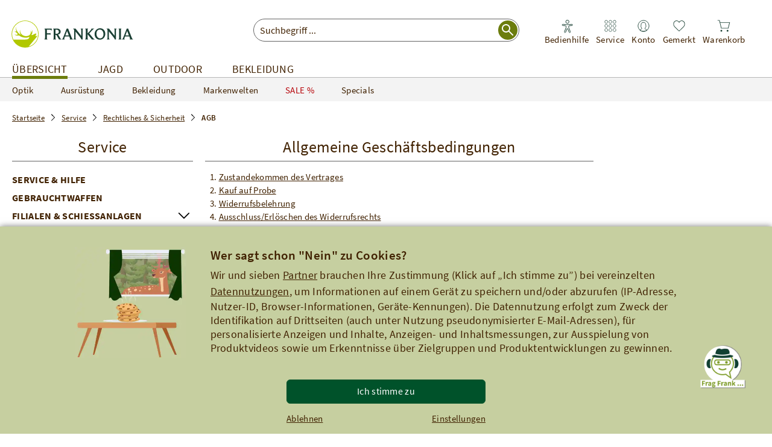

--- FILE ---
content_type: text/html;charset=UTF-8
request_url: https://www.frankonia.com/service/rechtliches-und-sicherheit/agb.html
body_size: 69750
content:
<!DOCTYPE html><html class="no-js de" lang="de"><head> <link rel="preconnect" href="//app.usercentrics.eu"><link rel="preconnect" href="//api.usercentrics.eu"><link rel="preload" href="//app.usercentrics.eu/browser-ui/latest/loader.js" as="script"><script id="usercentrics-cmp" data-settings-id="McheIYhZpnsIbv" src="https://app.usercentrics.eu/browser-ui/latest/loader.js" async></script><script>window.CKEDITOR_BASEPATH = "/ckeditor/";
window.assetsPath = "/js/";
window.cssPath = "/";
window.assetsMode = "prod";
window.buildNumber = "4343876ac";
window.legacyIE = false;
</script><title>AGB - Rechtliches &amp; Sicherheit - Frankonia.de</title><meta http-equiv="X-UA-Compatible" content="IE=Edge,chrome=1"><meta charset="utf-8"><meta http-equiv="content-language" content="de"><meta name="description" content="Hier erhalten Sie Informationen zu den Allgemeinen Gesch&amp;auml;ftsbedingungen (AGB) von Frankonia.de"><meta name="robots" content="noindex, follow"><link rel="canonical" href="https://www.frankonia.com/service/rechtliches-und-sicherheit/agb.html"><link rel="preload" href="/js/essential.js?v=4343876ac" as="script"><link rel="preload" href="/img/app/frankonia-logo.svg?v=4343876ac" as="image"><link rel="preload" href="/img/app/icons/search.svg?v=4343876ac" as="image"><link rel="preload" href="/img/app/icons/stores-black.svg?v=4343876ac" as="image"><link rel="preload" href="/img/app/icons/service-black.svg?v=4343876ac" as="image"><link rel="preload" href="/img/app/icons/basket-black.svg?v=4343876ac" as="image"><link rel="preload" href="/img/app/icons/watchlist-black.svg?v=4343876ac" as="image"><link rel="preload" href="/img/app/icons/account-black.svg?v=4343876ac" as="image"><meta name="HandheldFriendly" content="True"><meta name="MobileOptimized" content="320"><meta http-equiv="cleartype" content="on"><meta name="viewport" content="width=device-width, initial-scale=1, shrink-to-fit=no, maximum-scale=2"><meta name="format-detection" content="telephone=no"><meta name="google-play-app" content="app-id=de.frankonia.shopping_app"><link rel="apple-touch-icon" href="/img/app/icons/favicons/favicon.svg"><link rel="android-touch-icon" href="/img/app/icons/favicons/favicon.svg"><meta name="applePayChecked" content="0"><meta name="googlePayChecked" content="0"><meta name="computopMerchantId" content="FRANKONIA_DEU_ECOM_0007000007"><meta name="_csrf" content="66843815-6007-41de-ae52-01ac21a91126"><meta name="_csrf_header" content="X-CSRF-TOKEN"><meta http-equiv="pragma" content="no-cache"><meta http-equiv="cache-control" content="no-cache"><meta http-equiv="expires" content="0"><meta name="fr:googleApiKey" content="AIzaSyDQ9KxWWQWWsbOHxN2I3ixhpYgTFiq4v_o"><meta name="fr:pjaxTimeout" content="5000"><meta name="fr-btrq" content="true"><meta name="msapplication-TileColor" content="#ffffff"><meta name="theme-color" content="#ffffff"><meta name="apple-mobile-web-app-status-bar-style" content="#ffffff"><meta name="msapplication-config" content="browserconfig.xml?v=4343876ac"><link rel="icon" type="image/svg+xml" href="/img/app/icons/favicons/favicon.svg" sizes="any"><link rel="apple-touch-icon" sizes="57x57" href="/img/app/icons/favicons/apple-touch-icon-57x57.png?v=4343876ac"><link rel="apple-touch-icon" sizes="60x60" href="/img/app/icons/favicons/apple-touch-icon-60x60.png?v=4343876ac"><link rel="apple-touch-icon" sizes="72x72" href="/img/app/icons/favicons/apple-touch-icon-72x72.png?v=4343876ac"><link rel="apple-touch-icon" sizes="76x76" href="/img/app/icons/favicons/apple-touch-icon-76x76.png?v=4343876ac"><link rel="apple-touch-icon" sizes="114x114" href="/img/app/icons/favicons/apple-touch-icon-114x114.png?v=4343876ac"><link rel="apple-touch-icon" sizes="120x120" href="/img/app/icons/favicons/apple-touch-icon-120x120.png?v=4343876ac"><link rel="apple-touch-icon" sizes="144x144" href="/img/app/icons/favicons/apple-touch-icon-144x144.png?v=4343876ac"><link rel="apple-touch-icon" sizes="152x152" href="/img/app/icons/favicons/apple-touch-icon-152x152.png?v=4343876ac"><link rel="apple-touch-icon" sizes="180x180" href="/img/app/icons/favicons/apple-touch-icon-180x180.png?v=4343876ac"><link rel="icon" type="image/png" href="/img/app/icons/favicons/android-chrome-36x36.png?v=4343876ac" sizes="36x36"><link rel="icon" type="image/png" href="/img/app/icons/favicons/android-chrome-48x48.png?v=4343876ac" sizes="48x48"><link rel="icon" type="image/png" href="/img/app/icons/favicons/android-chrome-72x72.png?v=4343876ac" sizes="72x72"><link rel="icon" type="image/png" href="/img/app/icons/favicons/android-chrome-96x96.png?v=4343876ac" sizes="96x96"><link rel="icon" type="image/png" href="/img/app/icons/favicons/android-chrome-144x144.png?v=4343876ac" sizes="144x144"><link rel="icon" type="image/png" href="/img/app/icons/favicons/android-chrome-192x192.png?v=4343876ac" sizes="192x192"><link rel="icon" type="image/png" href="/img/app/icons/favicons/favicon-16x16.png?v=4343876ac" sizes="16x16"><link rel="icon" type="image/png" href="/img/app/icons/favicons/favicon-32x32.png?v=4343876ac" sizes="32x32"><link rel="icon" type="image/png" href="/img/app/icons/favicons/favicon-96x96.png?v=4343876ac" sizes="96x96"><link rel="shortcut icon" type="image/x-icon" href="/img/app/icons/favicons/favicon.ico?v=4343876ac"><meta name="msapplication-TileImage" content="/img/app/icons/favicons/mstile-150x150.png?v=4343876ac"><meta name="msapplication-square70x70logo" content="/img/app/icons/favicons/mstile-70x70.png?v=4343876ac"><meta name="msapplication-square150x150logo" content="/img/app/icons/favicons/mstile-150x150.png?v=4343876ac"><meta name="msapplication-wide310x150logo" content="/img/app/icons/favicons/mstile-310x150.png?v=4343876ac"><meta name="msapplication-square310x310logo" content="/img/app/icons/favicons/mstile-310x310.png?v=4343876ac"><link href="/img/app/icons/favicons/apple-touch-startup-image-320x460.png?v=4343876ac" media="(device-width: 320px) and (device-height: 480px) and (-webkit-device-pixel-ratio: 1)" rel="apple-touch-startup-image"><link href="/img/app/icons/favicons/apple-touch-startup-image-640x920.png?v=4343876ac" media="(device-width: 320px) and (device-height: 480px) and (-webkit-device-pixel-ratio: 2)" rel="apple-touch-startup-image"><link href="/img/app/icons/favicons/apple-touch-startup-image-640x1096.png?v=4343876ac" media="(device-width: 320px) and (device-height: 568px) and (-webkit-device-pixel-ratio: 2)" rel="apple-touch-startup-image"><link href="/img/app/icons/favicons/apple-touch-startup-image-748x1024.png?v=4343876ac" media="(device-width: 768px) and (device-height: 1024px) and (-webkit-device-pixel-ratio: 1) and (orientation: landscape)" rel="apple-touch-startup-image"><link href="/img/app/icons/favicons/apple-touch-startup-image-750x1024.png?v=4343876ac" media="" rel="apple-touch-startup-image"><link href="/img/app/icons/favicons/apple-touch-startup-image-750x1294.png?v=4343876ac" media="(device-width: 375px) and (device-height: 667px) and (-webkit-device-pixel-ratio: 2)" rel="apple-touch-startup-image"><link href="/img/app/icons/favicons/apple-touch-startup-image-768x1004.png?v=4343876ac" media="(device-width: 768px) and (device-height: 1024px) and (-webkit-device-pixel-ratio: 1) and (orientation: portrait)" rel="apple-touch-startup-image"><link href="/img/app/icons/favicons/apple-touch-startup-image-1182x2208.png?v=4343876ac" media="(device-width: 414px) and (device-height: 736px) and (-webkit-device-pixel-ratio: 3) and (orientation: landscape)" rel="apple-touch-startup-image"><link href="/img/app/icons/favicons/apple-touch-startup-image-1242x2148.png?v=4343876ac" media="(device-width: 414px) and (device-height: 736px) and (-webkit-device-pixel-ratio: 3) and (orientation: portrait)" rel="apple-touch-startup-image"><link href="/img/app/icons/favicons/apple-touch-startup-image-1496x2048.png?v=4343876ac" media="(device-width: 768px) and (device-height: 1024px) and (-webkit-device-pixel-ratio: 2) and (orientation: landscape)" rel="apple-touch-startup-image"><link href="/img/app/icons/favicons/apple-touch-startup-image-1536x2008.png?v=4343876ac" media="(device-width: 768px) and (device-height: 1024px) and (-webkit-device-pixel-ratio: 2) and (orientation: portrait)" rel="apple-touch-startup-image"><style type="text/css" rel="stylesheet">.uc-list {
  padding: 0 15px 0 40px;
}
@font-face {
  font-family: 'Source Sans Pro';
  font-style: normal;
  font-weight: 200;
  font-display: swap;
  src: url("/fonts/source-sans-pro-v14-latin-200.eot?v=4343876a");
  src: local(''), url("/fonts/source-sans-pro-v14-latin-200.eot?#iefix") format('embedded-opentype'), url("/fonts/source-sans-pro-v14-latin-200.woff2") format('woff2'), url("/fonts/source-sans-pro-v14-latin-200.woff?v=4343876a") format('woff'), url("/fonts/source-sans-pro-v14-latin-200.ttf?v=4343876a") format('truetype'), url("/fonts/source-sans-pro-v14-latin-200.svg?v=4343876a#SourceSansPro") format('svg');
}
@font-face {
  font-family: 'Source Sans Pro';
  font-style: italic;
  font-weight: 200;
  font-display: swap;
  src: url("/fonts/source-sans-pro-v14-latin-200italic.eot?v=4343876a");
  src: local(''), url("/fonts/source-sans-pro-v14-latin-200italic.eot?#iefix") format('embedded-opentype'), url("/fonts/source-sans-pro-v14-latin-200italic.woff2") format('woff2'), url("/fonts/source-sans-pro-v14-latin-200italic.woff?v=4343876a") format('woff'), url("/fonts/source-sans-pro-v14-latin-200italic.ttf?v=4343876a") format('truetype'), url("/fonts/source-sans-pro-v14-latin-200italic.svg?v=4343876a#SourceSansPro") format('svg');
}
@font-face {
  font-family: 'Source Sans Pro';
  font-style: normal;
  font-weight: 300;
  font-display: swap;
  src: url("/fonts/source-sans-pro-v14-latin-300.eot?v=4343876a");
  src: local(''), url("/fonts/source-sans-pro-v14-latin-300.eot?#iefix") format('embedded-opentype'), url("/fonts/source-sans-pro-v14-latin-300.woff2") format('woff2'), url("/fonts/source-sans-pro-v14-latin-300.woff?v=4343876a") format('woff'), url("/fonts/source-sans-pro-v14-latin-300.ttf?v=4343876a") format('truetype'), url("/fonts/source-sans-pro-v14-latin-300.svg?v=4343876a#SourceSansPro") format('svg');
}
@font-face {
  font-family: 'Source Sans Pro';
  font-style: italic;
  font-weight: 300;
  font-display: swap;
  src: url("/fonts/source-sans-pro-v14-latin-300italic.eot?v=4343876a");
  src: local(''), url("/fonts/source-sans-pro-v14-latin-300italic.eot?#iefix") format('embedded-opentype'), url("/fonts/source-sans-pro-v14-latin-300italic.woff2") format('woff2'), url("/fonts/source-sans-pro-v14-latin-300italic.woff?v=4343876a") format('woff'), url("/fonts/source-sans-pro-v14-latin-300italic.ttf?v=4343876a") format('truetype'), url("/fonts/source-sans-pro-v14-latin-300italic.svg?v=4343876a#SourceSansPro") format('svg');
}
@font-face {
  font-family: 'Source Sans Pro';
  font-style: normal;
  font-weight: 400;
  font-display: swap;
  src: url("/fonts/source-sans-pro-v14-latin-regular.eot?v=4343876a");
  src: local(''), url("/fonts/source-sans-pro-v14-latin-regular.eot?#iefix") format('embedded-opentype'), url("/fonts/source-sans-pro-v14-latin-regular.woff2") format('woff2'), url("/fonts/source-sans-pro-v14-latin-regular.woff?v=4343876a") format('woff'), url("/fonts/source-sans-pro-v14-latin-regular.ttf?v=4343876a") format('truetype'), url("/fonts/source-sans-pro-v14-latin-regular.svg?v=4343876a#SourceSansPro") format('svg');
}
@font-face {
  font-family: 'Source Sans Pro';
  font-style: italic;
  font-weight: 400;
  font-display: swap;
  src: url("/fonts/source-sans-pro-v14-latin-italic.eot?v=4343876a");
  src: local(''), url("/fonts/source-sans-pro-v14-latin-italic.eot?#iefix") format('embedded-opentype'), url("/fonts/source-sans-pro-v14-latin-italic.woff2") format('woff2'), url("/fonts/source-sans-pro-v14-latin-italic.woff?v=4343876a") format('woff'), url("/fonts/source-sans-pro-v14-latin-italic.ttf?v=4343876a") format('truetype'), url("/fonts/source-sans-pro-v14-latin-italic.svg?v=4343876a#SourceSansPro") format('svg');
}
@font-face {
  font-family: 'Source Sans Pro';
  font-style: normal;
  font-weight: 600;
  font-display: swap;
  src: url("/fonts/source-sans-pro-v14-latin-600.eot?v=4343876a");
  src: local(''), url("/fonts/source-sans-pro-v14-latin-600.eot?#iefix") format('embedded-opentype'), url("/fonts/source-sans-pro-v14-latin-600.woff2") format('woff2'), url("/fonts/source-sans-pro-v14-latin-600.woff?v=4343876a") format('woff'), url("/fonts/source-sans-pro-v14-latin-600.ttf?v=4343876a") format('truetype'), url("/fonts/source-sans-pro-v14-latin-600.svg?v=4343876a#SourceSansPro") format('svg');
}
@font-face {
  font-family: 'Source Sans Pro';
  font-style: italic;
  font-weight: 600;
  font-display: swap;
  src: url("/fonts/source-sans-pro-v14-latin-600italic.eot?v=4343876a");
  src: local(''), url("/fonts/source-sans-pro-v14-latin-600italic.eot?#iefix") format('embedded-opentype'), url("/fonts/source-sans-pro-v14-latin-600italic.woff2") format('woff2'), url("/fonts/source-sans-pro-v14-latin-600italic.woff?v=4343876a") format('woff'), url("/fonts/source-sans-pro-v14-latin-600italic.ttf?v=4343876a") format('truetype'), url("/fonts/source-sans-pro-v14-latin-600italic.svg?v=4343876a#SourceSansPro") format('svg');
}
@font-face {
  font-family: 'Source Sans Pro';
  font-style: italic;
  font-weight: 700;
  font-display: swap;
  src: url("/fonts/source-sans-pro-v14-latin-700italic.eot?v=4343876a");
  src: local(''), url("/fonts/source-sans-pro-v14-latin-700italic.eot?#iefix") format('embedded-opentype'), url("/fonts/source-sans-pro-v14-latin-700italic.woff2") format('woff2'), url("/fonts/source-sans-pro-v14-latin-700italic.woff?v=4343876a") format('woff'), url("/fonts/source-sans-pro-v14-latin-700italic.ttf?v=4343876a") format('truetype'), url("/fonts/source-sans-pro-v14-latin-700italic.svg?v=4343876a#SourceSansPro") format('svg');
}
@font-face {
  font-family: 'Source Sans Pro';
  font-style: normal;
  font-weight: 900;
  font-display: swap;
  src: url("/fonts/source-sans-pro-v14-latin-900.eot?v=4343876a");
  src: local(''), url("/fonts/source-sans-pro-v14-latin-900.eot?#iefix") format('embedded-opentype'), url("/fonts/source-sans-pro-v14-latin-900.woff2") format('woff2'), url("/fonts/source-sans-pro-v14-latin-900.woff?v=4343876a") format('woff'), url("/fonts/source-sans-pro-v14-latin-900.ttf?v=4343876a") format('truetype'), url("/fonts/source-sans-pro-v14-latin-900.svg?v=4343876a#SourceSansPro") format('svg');
}
@font-face {
  font-family: 'Source Sans Pro';
  font-style: normal;
  font-weight: 700;
  font-display: swap;
  src: url("/fonts/source-sans-pro-v14-latin-700.eot?v=4343876a");
  src: local(''), url("/fonts/source-sans-pro-v14-latin-700.eot?#iefix") format('embedded-opentype'), url("/fonts/source-sans-pro-v14-latin-700.woff2") format('woff2'), url("/fonts/source-sans-pro-v14-latin-700.woff?v=4343876a") format('woff'), url("/fonts/source-sans-pro-v14-latin-700.ttf?v=4343876a") format('truetype'), url("/fonts/source-sans-pro-v14-latin-700.svg?v=4343876a#SourceSansPro") format('svg');
}
@font-face {
  font-family: 'Source Sans Pro';
  font-style: italic;
  font-weight: 900;
  font-display: swap;
  src: url("/fonts/source-sans-pro-v14-latin-900italic.eot?v=4343876a");
  src: local(''), url("/fonts/source-sans-pro-v14-latin-900italic.eot?#iefix") format('embedded-opentype'), url("/fonts/source-sans-pro-v14-latin-900italic.woff2") format('woff2'), url("/fonts/source-sans-pro-v14-latin-900italic.woff?v=4343876a") format('woff'), url("/fonts/source-sans-pro-v14-latin-900italic.ttf?v=4343876a") format('truetype'), url("/fonts/source-sans-pro-v14-latin-900italic.svg?v=4343876a#SourceSansPro") format('svg');
}
@font-face {
  font-family: 'Rollerscript W01 Smooth';
  src: url("/fonts/419f125a-1535-42a7-b054-f30a318844b6.eot?#iefix");
  src: url("/fonts/419f125a-1535-42a7-b054-f30a318844b6.eot?#iefix") format("eot"), url("/fonts/2ceca005-0a0f-41d9-a23c-bed8f9f0ed92.woff2") format("woff2"), url("/fonts/c2b4695e-01da-433e-8950-4439e9766f45.woff?v=4343876a") format("woff"), url("/fonts/ad10d908-96c9-440e-b9ee-d8212a2698a6.ttf?v=4343876a") format("truetype"), url("/fonts/7a27c5f5-a09b-4876-adc2-94f70dc82533.svg?v=4343876a#7a27c5f5-a09b-4876-adc2-94f70dc82533") format("svg");
  font-display: swap;
}

/*
this is a fix to make ie10 work in portrait mode. currently stylus does not support this notation
see https://github.com/LearnBoost/stylus/pull/883
*/
@-webkit-viewport{width:device-width}
@-moz-viewport{width:device-width}
@-ms-viewport{width:device-width}
@-o-viewport{width:device-width}
@viewport{width:device-width}
body{-ms-content-zooming: none}
a, input, button {-ms-touch-action: none !important;}
.smartbanner-show {
	margin-top: 80px;
}

.smartbanner-show .smartbanner {
	display: block;
}

/** Default **/
.smartbanner {
	position: absolute;
	left: 0;
	top: -70px;
	display: none;
	width: 100%;
	height: 70px;
	line-height: 80px;
	font-family: 'Helvetica Neue', sans-serif;
	background: #f4f4f4;
	z-index: 9998;
	-webkit-font-smoothing: antialiased;
	overflow: hidden;
	-webkit-text-size-adjust: none;
}

.smartbanner-container {
	margin: 0 auto;
	white-space: nowrap;
}

.smartbanner-close {
	display: inline-block;
	vertical-align: middle;
	margin: 0 5px 0 5px;
	font-family: 'ArialRoundedMTBold', Arial;
	font-size: 20px;
	text-align: center;
	color: #888;
	text-decoration: none;
	border: 0;
	border-radius: 14px;
	-webkit-font-smoothing: subpixel-antialiased;
}

.smartbanner-close:active,
.smartbanner-close:hover {
	color: #aaa;
}

.smartbanner-icon {
	display: inline-block;
	vertical-align: middle;
	width: 45px;
	height: 45px;
	margin-right: 12px;
	background-size: cover;
	border-radius: 10px;
}

.smartbanner-info {
	display: inline-block;
	vertical-align: middle;
	width: 44%;
	font-size: 11px;
	line-height: 1.2em;
	font-weight: bold;
}

.smartbanner-title {
	font-size: 13px;
	line-height: 18px;
}

.smartbanner-button {
	position: absolute;
	right: 16px;
	top: 0;
	bottom: 0;
	margin: auto 0;
	height: 24px;
	font-size: 14px;
	line-height: 24px;
	text-align: center;
	font-weight: bold;
	color: #6a6a6a;
	text-transform: uppercase;
	text-decoration: none;
	text-shadow: 0 1px 0 rgba(255, 255, 255, 0.8);
}

.smartbanner-button:active,
.smartbanner-button:hover {
	color: #aaa;
}

.smartbanner-button-text {
}

.smartbanner-button-text:active,
.smartbanner-button-text:hover {
}

/** iOS **/
.smartbanner-ios {
	background: #f4f4f4;
	background: linear-gradient(to bottom, #f4f4f4, #cdcdcd);
	box-shadow: 0 1px 2px rgba(0, 0, 0, 0.5);
	line-height: 70px;
}

.smartbanner-ios .smartbanner-close {
	border: 0;
	width: 18px;
	height: 18px;
	line-height: 18px;
	color: #888;
	text-shadow: 0 1px 0 white;
}

.smartbanner-ios .smartbanner-close:active,
.smartbanner-ios .smartbanner-close:hover {
	color: #aaa;
}

.smartbanner-ios .smartbanner-icon {
	background: rgba(0, 0, 0, 0.6);
	background-size: cover;
	box-shadow: 0 1px 3px rgba(0, 0, 0, 0.3);
}

.smartbanner-ios .smartbanner-info {
	color: #6a6a6a;
	text-shadow: 0 1px 0 rgba(255, 255, 255, 0.8);
}

.smartbanner-ios .smartbanner-title {
	color: #4d4d4d;
	font-weight: bold;
}

.smartbanner-ios .smartbanner-button {
	padding: 0 10px;
	min-width: 10%;
	color: #6a6a6a;
	background: #efefef;
	background: linear-gradient(to bottom, #efefef, #dcdcdc);
	border-radius: 3px;
	box-shadow: inset 0 0 0 1px #bfbfbf, 0 1px 0 rgba(255, 255, 255, 0.6), 0 2px 0 rgba(255, 255, 255, 0.7) inset;
}

.smartbanner-ios .smartbanner-button:active,
.smartbanner-ios .smartbanner-button:hover {
	background: #dcdcdc;
	background: linear-gradient(to bottom, #dcdcdc, #efefef);
}

.smartbanner-ios .smartbanner-button-text {
}

.smartbanner-ios .smartbanner-button-text:active,
.smartbanner-ios .smartbanner-button-text:hover {
}

/** Android **/
.smartbanner-android {
	/*background: #3d3d3d url([data-uri]);
	box-shadow: inset 0 4px 0 #88b131;*/
	line-height: 70px;
}

.smartbanner-android .smartbanner-close {
	border: 0;
	width: 17px;
	height: 17px;
	line-height: 17px;
	margin-right: 7px;
	color: #b1b1b3;
	/*background: #1c1e21;
	text-shadow: 0 1px 1px #000;
	box-shadow: 0 1px 2px rgba(0, 0, 0, 0.8) inset, 0 1px 1px rgba(255, 255, 255, 0.3);*/
}

.smartbanner-android .smartbanner-close:active,
.smartbanner-android .smartbanner-close:hover {
	color: #eee;
}

.smartbanner-android .smartbanner-icon {
	background-color: transparent;
	box-shadow: none;
}

.smartbanner-android .smartbanner-info {
	color: #333;
	/*text-shadow: 0 1px 2px #000;*/
}

.smartbanner-android .smartbanner-title {
	color: #333;
	font-weight: bold;
	margin-bottom: 6px;
}

.smartbanner-android .smartbanner-button {
	min-width: 12%;
	color: #333;
	padding: 0;
	background: none;
	border-radius: 0;
	/*box-shadow: 0 0 0 1px #333, 0 0 0 2px #dddcdc;*/
	text-transform: uppercase;
}

.smartbanner-android .smartbanner-button:active,
.smartbanner-android .smartbanner-button:hover {
	background: none;
}

.smartbanner-android .smartbanner-button-text {
	text-align: center;
	display: block;
	padding: 0 10px;
	/*background: #42b6c9;
	background: linear-gradient(to bottom, #193f33, #193f33);*/
	text-transform: none;
	text-shadow: none;
	box-shadow: none;
}

.smartbanner-android .smartbanner-button-text:active,
.smartbanner-android .smartbanner-button-text:hover {
	/*background: #2ac7e1;*/
}

/** Windows **/
.smartbanner-windows {
	background: #f4f4f4;
	background: linear-gradient(to bottom, #f4f4f4, #cdcdcd);
	box-shadow: 0 1px 2px rgba(0, 0, 0, 0.5);
	line-height: 80px;
}

.smartbanner-windows .smartbanner-close {
	border: 0;
	width: 18px;
	height: 18px;
	line-height: 18px;
	color: #888;
	text-shadow: 0 1px 0 white;
}

.smartbanner-windows .smartbanner-close:active,
.smartbanner-windows .smartbanner-close:hover {
	color: #aaa;
}

.smartbanner-windows .smartbanner-icon {
	background: rgba(0, 0, 0, 0.6);
	background-size: cover;
	box-shadow: 0 1px 3px rgba(0, 0, 0, 0.3);
}

.smartbanner-windows .smartbanner-info {
	color: #6a6a6a;
	text-shadow: 0 1px 0 rgba(255, 255, 255, 0.8);
}

.smartbanner-windows .smartbanner-title {
	color: #4d4d4d;
	font-weight: bold;
}

.smartbanner-windows .smartbanner-button {
	padding: 0 10px;
	min-width: 10%;
	color: #6a6a6a;
	background: #efefef;
	background: linear-gradient(to bottom, #efefef, #dcdcdc);
	border-radius: 3px;
	box-shadow: inset 0 0 0 1px #bfbfbf, 0 1px 0 rgba(255, 255, 255, 0.6), 0 2px 0 rgba(255, 255, 255, 0.7) inset;
}

.smartbanner-windows .smartbanner-button:active,
.smartbanner-windows .smartbanner-button:hover {
	background: #dcdcdc;
	background: linear-gradient(to bottom, #dcdcdc, #efefef);
}

.smartbanner-windows .smartbanner-button-text {
}

.smartbanner-windows .smartbanner-button-text:active,
.smartbanner-windows .smartbanner-button-text:hover {
}

/*! normalize.css v3.0.1 | MIT License | git.io/normalize */

/**
 * 1. Set default font family to sans-serif.
 * 2. Prevent iOS text size adjust after orientation change, without disabling
 *    user zoom.
 */

 
html {
  font-family: sans-serif; /* 1 */
  -ms-text-size-adjust: 100%; /* 2 */
  -webkit-text-size-adjust: 100%; /* 2 */
}

/**
 * Remove default margin.
 */
 

body {
  margin: 0;
}

/* HTML5 display definitions
   ========================================================================== */

/**
 * Correct `block` display not defined for any HTML5 element in IE 8/9.
 * Correct `block` display not defined for `details` or `summary` in IE 10/11 and Firefox.
 * Correct `block` display not defined for `main` in IE 11.
 */

article,
aside,
details,
figcaption,
figure,
footer,
header,
hgroup,
main,
nav,
section,
summary {
  display: block;
}

/**
 * 1. Correct `inline-block` display not defined in IE 8/9.
 * 2. Normalize vertical alignment of `progress` in Chrome, Firefox, and Opera.
 */

audio,
canvas,
progress,
video {
  display: inline-block; /* 1 */
  vertical-align: baseline; /* 2 */
}

/**
 * Prevent modern browsers from displaying `audio` without controls.
 * Remove excess height in iOS 5 devices.
 */

audio:not([controls]) {
  display: none;
  height: 0;
}

/**
 * Address `[hidden]` styling not present in IE 8/9/10.
 * Hide the `template` element in IE 8/9/11, Safari, and Firefox < 22.
 */

[hidden],
template {
  display: none;
}

/* Links
   ========================================================================== */

/**
 * Remove the gray background color from active links in IE 10.
 */

a {
  background: transparent;
}

/**
 * Improve readability when focused and also mouse hovered in all browsers.
 */

a:active,
a:hover {
  outline: 0;
}

/* Text-level semantics
   ========================================================================== */

/**
 * Address styling not present in IE 8/9/10/11, Safari, and Chrome.
 */

abbr[title] {
  border-bottom: 1px dotted;
}

/**
 * Address style set to `bolder` in Firefox 4+, Safari, and Chrome.
 */

b,
strong {
  font-weight: bold;
}

/**
 * Address styling not present in Safari and Chrome.
 */

dfn {
  font-style: italic;
}

/**
 * Address variable `h1` font-size and margin within `section` and `article`
 * contexts in Firefox 4+, Safari, and Chrome.
 */

h1 {
  font-size: 2em;
  margin: 0.67em 0;
}

/**
 * Address styling not present in IE 8/9.
 */

mark {
  background: #ff0;
  color: #000;
}

/**
 * Address inconsistent and variable font size in all browsers.
 */

small {
  font-size: 80%;
}

/**
 * Prevent `sub` and `sup` affecting `line-height` in all browsers.
 */

sub,
sup {
  font-size: 75%;
  line-height: 0;
  position: relative;
  vertical-align: baseline;
}

sup {
  top: -0.5em;
}

sub {
  bottom: -0.25em;
}

/* Embedded content
   ========================================================================== */

/**
 * Remove border when inside `a` element in IE 8/9/10.
 */

img {
  border: 0;
}

/**
 * Correct overflow not hidden in IE 9/10/11.
 */

svg:not(:root) {
  overflow: hidden;
}

/* Grouping content
   ========================================================================== */

/**
 * Address margin not present in IE 8/9 and Safari.
 */

figure {
  margin: 1em 40px;
}

/**
 * Address differences between Firefox and other browsers.
 */

hr {
  -moz-box-sizing: content-box;
  box-sizing: content-box;
  height: 0;
}

/**
 * Contain overflow in all browsers.
 */

pre {
  overflow: auto;
}

/**
 * Address odd `em`-unit font size rendering in all browsers.
 */

code,
kbd,
pre,
samp {
  font-family: monospace, monospace;
  font-size: 1em;
}

/* Forms
   ========================================================================== */

/**
 * Known limitation: by default, Chrome and Safari on OS X allow very limited
 * styling of `select`, unless a `border` property is set.
 */

/**
 * 1. Correct color not being inherited.
 *    Known issue: affects color of disabled elements.
 * 2. Correct font properties not being inherited.
 * 3. Address margins set differently in Firefox 4+, Safari, and Chrome.
 */

button,
input,
optgroup,
select,
textarea {
  color: inherit; /* 1 */
  font: inherit; /* 2 */
  margin: 0; /* 3 */
}

/**
 * Address `overflow` set to `hidden` in IE 8/9/10/11.
 */

button {
  overflow: visible;
}

/**
 * Address inconsistent `text-transform` inheritance for `button` and `select`.
 * All other form control elements do not inherit `text-transform` values.
 * Correct `button` style inheritance in Firefox, IE 8/9/10/11, and Opera.
 * Correct `select` style inheritance in Firefox.
 */

button,
select {
  text-transform: none;
}

/**
 * 1. Avoid the WebKit bug in Android 4.0.* where (2) destroys native `audio`
 *    and `video` controls.
 * 2. Correct inability to style clickable `input` types in iOS.
 * 3. Improve usability and consistency of cursor style between image-type
 *    `input` and others.
 */

button,
html input[type="button"], /* 1 */
input[type="reset"],
input[type="submit"] {
  -webkit-appearance: button; /* 2 */
  cursor: pointer; /* 3 */
}

/**
 * Re-set default cursor for disabled elements.
 */

button[disabled],
html input[disabled] {
  cursor: default;
}

/**
 * Remove inner padding and border in Firefox 4+.
 */

button::-moz-focus-inner,
input::-moz-focus-inner {
  border: 0;
  padding: 0;
}

/**
 * Address Firefox 4+ setting `line-height` on `input` using `!important` in
 * the UA stylesheet.
 */

input {
  line-height: normal;
}

/**
 * It's recommended that you don't attempt to style these elements.
 * Firefox's implementation doesn't respect box-sizing, padding, or width.
 *
 * 1. Address box sizing set to `content-box` in IE 8/9/10.
 * 2. Remove excess padding in IE 8/9/10.
 */

input[type="checkbox"],
input[type="radio"] {
  box-sizing: border-box; /* 1 */
  padding: 0; /* 2 */
}

/**
 * Fix the cursor style for Chrome's increment/decrement buttons. For certain
 * `font-size` values of the `input`, it causes the cursor style of the
 * decrement button to change from `default` to `text`.
 */

input[type="number"]::-webkit-inner-spin-button,
input[type="number"]::-webkit-outer-spin-button {
  height: auto;
}

/**
 * 1. Address `appearance` set to `searchfield` in Safari and Chrome.
 * 2. Address `box-sizing` set to `border-box` in Safari and Chrome
 *    (include `-moz` to future-proof).
 */

input[type="search"] {
  -webkit-appearance: textfield; /* 1 */
  -moz-box-sizing: content-box;
  -webkit-box-sizing: content-box; /* 2 */
  box-sizing: content-box;
}

/**
 * Remove inner padding and search cancel button in Safari and Chrome on OS X.
 * Safari (but not Chrome) clips the cancel button when the search input has
 * padding (and `textfield` appearance).
 */

input[type="search"]::-webkit-search-cancel-button,
input[type="search"]::-webkit-search-decoration {
  -webkit-appearance: none;
}

/**
 * Define consistent border, margin, and padding.
 */

fieldset {
  border: 1px solid #c0c0c0;
  margin: 0 2px;
  padding: 0.35em 0.625em 0.75em;
}

/**
 * 1. Correct `color` not being inherited in IE 8/9/10/11.
 * 2. Remove padding so people aren't caught out if they zero out fieldsets.
 */

legend {
  border: 0; /* 1 */
  padding: 0; /* 2 */
}

/**
 * Remove default vertical scrollbar in IE 8/9/10/11.
 */

textarea {
  overflow: auto;
}

/**
 * Don't inherit the `font-weight` (applied by a rule above).
 * NOTE: the default cannot safely be changed in Chrome and Safari on OS X.
 */

optgroup {
  font-weight: bold;
}

/* Tables
   ========================================================================== */

/**
 * Remove most spacing between table cells.
 */

table {
  border-collapse: collapse;
  border-spacing: 0;
}

td,
th {
  padding: 0;
}
.uc-list {
  padding: 0 15px 0 40px;
}
.fr-infotext-wrap,
.fr-footer,
.fr-subfooter,
.fr-list,
.fr-rating,
.fr-tag,
.fr-buttons,
.filereader .fr-image-uploader__fallback,
.filereader .fr-image-uploader__message .fr-message,
.fr-mini-basket,
.fr-tooltip--suffix,
.fr-ajax-link,
.fr-ajax-inline-link,
.fr-detail-reports,
.fr-flag {
  display: none;
}
.fr-pager {
  visibility: hidden;
}
@viewport {
  width: device-width;
}
* {
  -webkit-box-sizing: border-box;
  -moz-box-sizing: border-box;
  box-sizing: border-box;
  margin: 0;
  border: 0;
  padding: 0;
}
p {
  line-height: 140%;
}
b,
strong {
  font-weight: 600;
}
html {
  font-family: 'Source Sans Pro', 'Calibri', 'Gill sans', 'Times new roman';
  font-weight: 400;
  letter-spacing: 0.3px;
  font-size: 15px;
  color: #402100;
  height: 100%;
}
body {
  position: relative;
  width: 100%;
  min-width: 300px;
}
.skip-link {
  position: absolute;
  left: -9999px;
  top: auto;
  width: 1px;
  height: 1px;
  overflow: hidden;
}
.skip-link:focus {
  position: static;
  width: auto;
  height: auto;
  margin: 1em;
  padding: 0.5em;
  background: #000;
  color: #fff;
  z-index: 1000;
}
* {
  -webkit-tap-highlight-color: rgba(0,0,0,0);
  -webkit-touch-callout: none;
}
button {
  border: none;
}
.sprot {
  display: none;
}
.hide {
  display: none;
}
.show {
  display: block;
}
.smallText {
  font-size: 11px;
}
@media all and (max-width: 699px) {
  a[href^="tel"]:link,
  a[href^="tel"]:visited,
  a[href^="tel"]:hover {
    text-decoration: underline;
    color: #fff;
    cursor: pointer;
  }
}
@media all and (min-width: 700px) {
  a[href^="tel"]:link,
  a[href^="tel"]:visited,
  a[href^="tel"]:hover {
    text-decoration: none !important;
    color: #fff;
    pointer-events: none;
  }
}
.fr-com-banner-wrapper {
  max-width: 1600px;
  margin: 0 auto;
  padding: 0 15px 0 15px;
}
.fr-content-wrapper,
.fr-breadcrumb-wrapper {
  max-width: 1600px;
  margin: 0 auto;
}
.fr-breadcrumb-content {
  margin: 10px;
}
@media all and (min-width: 1000px) {
  .fr-breadcrumb-content {
    margin: 10px 20px;
  }
}
.fr-content {
  position: relative;
  margin: 10px;
}
@media all and (min-width: 1000px) {
  .fr-content {
    margin: 10px 20px;
  }
}
@media all and (min-width: 1000px) {
  .fr-content {
    min-height: 500px;
  }
}
@media all and (min-width: 1000px) {
  .fr-content__center {
    max-width: 1200px;
    margin: 0 auto;
  }
}
@media all and (min-width: 1000px) {
  .gh .fr-content__left {
    max-width: 1400px;
  }
}
.fr-content__message {
  margin: 40px 0;
  line-height: 140%;
}
.fr-overlay-container {
  position: absolute;
  top: 0;
  left: 0;
  opacity: 0;
  -ms-filter: "progid:DXImageTransform.Microsoft.Alpha(Opacity=0)";
  filter: alpha(opacity=0);
}
body.fr-overlay .fr-overlay-container {
  position: fixed;
  top: 0;
  left: 0;
  right: 0;
  bottom: 0;
  background: #636363;
  opacity: 0.5;
  -ms-filter: "progid:DXImageTransform.Microsoft.Alpha(Opacity=50)";
  filter: alpha(opacity=50);
  z-index: 199;
  -webkit-transition: opacity 0.2s ease-in;
  -moz-transition: opacity 0.2s ease-in;
  -o-transition: opacity 0.2s ease-in;
  -ms-transition: opacity 0.2s ease-in;
  transition: opacity 0.2s ease-in;
}
html.fr-overlay-html {
  overflow: hidden;
}
body.fr-overlay {
  overflow: auto;
}
.fr-content-element__placeolder {
  border: 1px dashed #f00;
  padding: 5px;
  display: block;
}
@media all and (min-width: 700px) {
  .fr-bg-centerline {
    background: transparent url("/img/app/global/bg-centerline.png?v=4343876a") top center repeat-y;
    margin-bottom: 30px;
  }
}
.fr-space--10 {
  height: 10px;
}
.fr-space--20 {
  height: 20px;
}
.fr-space--40 {
  height: 40px;
}
.fr-space--50 {
  height: 50px;
}
.fr-space--100 {
  height: 100px;
}
.fr-fullpage-teaser__large {
  width: 960px;
  margin: auto;
}
@media all and (max-width: 959px) {
  .fr-fullpage-teaser__large {
    display: none;
  }
}
@media all and (min-width: 960px) {
  .fr-fullpage-teaser__small {
    display: none;
  }
}
.smartbanner {
  z-index: 5;
  position: fixed;
  bottom: 0px;
  top: inherit;
}
.smartbanner-show {
  margin-top: 0px;
}
.disabled {
  opacity: 0.7;
  -ms-filter: "progid:DXImageTransform.Microsoft.Alpha(Opacity=70)";
  filter: alpha(opacity=70);
}
@media all and (min-width: 500px) {
  .fr-visible--up_to_S {
    display: none !important;
  }
}
@media all and (min-width: 700px) {
  .fr-visible--up_to_M {
    display: none !important;
  }
}
@media all and (min-width: 1000px) {
  .fr-visible--up_to_L {
    display: none !important;
  }
}
@media all and (min-width: 1200px) {
  .fr-visible--up_to_XL {
    display: none !important;
  }
}
@media all and (min-width: 1400px) {
  .fr-visible--up_to_XXL {
    display: none !important;
  }
}
@media all and (max-width: 499px) {
  .fr-visible--S_and_up {
    display: none !important;
  }
}
@media all and (max-width: 699px) {
  .fr-visible--M_and_up {
    display: none !important;
  }
}
@media all and (max-width: 999px) {
  .fr-visible--L_and_up {
    display: none !important;
  }
}
@media all and (max-width: 1199px) {
  .fr-visible--XL_and_up {
    display: none !important;
  }
}
@media all and (max-width: 1399px) {
  .fr-visible--XXL_and_up {
    display: none !important;
  }
}
@media all and (max-width: 499px) {
  .fr-visible--S-M {
    display: none !important;
  }
}
@media all and (min-width: 700px) {
  .fr-visible--S-M {
    display: none !important;
  }
}
@media all and (max-width: 499px) {
  .fr-visible--S-L {
    display: none !important;
  }
}
@media all and (min-width: 1000px) {
  .fr-visible--S-L {
    display: none !important;
  }
}
@media all and (max-width: 499px) {
  .fr-visible--S-XL {
    display: none !important;
  }
}
@media all and (min-width: 1200px) {
  .fr-visible--S-XL {
    display: none !important;
  }
}
@media all and (max-width: 499px) {
  .fr-visible--S-XXL {
    display: none !important;
  }
}
@media all and (min-width: 1400px) {
  .fr-visible--S-XXL {
    display: none !important;
  }
}
@media all and (max-width: 499px) {
  .fr-visible--S-XXXL {
    display: none !important;
  }
}
@media all and (min-width: 1600px) {
  .fr-visible--S-XXXL {
    display: none !important;
  }
}
@media all and (max-width: 699px) {
  .fr-visible--M-L {
    display: none !important;
  }
}
@media all and (min-width: 1000px) {
  .fr-visible--M-L {
    display: none !important;
  }
}
@media all and (max-width: 699px) {
  .fr-visible--M-XL {
    display: none !important;
  }
}
@media all and (min-width: 1200px) {
  .fr-visible--M-XL {
    display: none !important;
  }
}
@media all and (max-width: 699px) {
  .fr-visible--M-XXL {
    display: none !important;
  }
}
@media all and (min-width: 1400px) {
  .fr-visible--M-XXL {
    display: none !important;
  }
}
@media all and (max-width: 699px) {
  .fr-visible--M-XXXL {
    display: none !important;
  }
}
@media all and (min-width: 1600px) {
  .fr-visible--M-XXXL {
    display: none !important;
  }
}
@media all and (max-width: 999px) {
  .fr-visible--L-XL {
    display: none !important;
  }
}
@media all and (min-width: 1200px) {
  .fr-visible--L-XL {
    display: none !important;
  }
}
@media all and (max-width: 999px) {
  .fr-visible--L-XXL {
    display: none !important;
  }
}
@media all and (min-width: 1400px) {
  .fr-visible--L-XXL {
    display: none !important;
  }
}
@media all and (max-width: 999px) {
  .fr-visible--L-XXXL {
    display: none !important;
  }
}
@media all and (min-width: 1600px) {
  .fr-visible--L-XXXL {
    display: none !important;
  }
}
@media all and (max-width: 1199px) {
  .fr-visible--XL-XXL {
    display: none !important;
  }
}
@media all and (min-width: 1400px) {
  .fr-visible--XL-XXL {
    display: none !important;
  }
}
@media all and (max-width: 1199px) {
  .fr-visible--XL-XXXL {
    display: none !important;
  }
}
@media all and (min-width: 1600px) {
  .fr-visible--XL-XXXL {
    display: none !important;
  }
}
@media all and (max-width: 1399px) {
  .fr-visible--XXL-XXXL {
    display: none !important;
  }
}
@media all and (min-width: 1600px) {
  .fr-visible--XXL-XXXL {
    display: none !important;
  }
}
.fr-customer-card {
  text-align: center;
  padding-bottom: 40px;
}
.fr-customer-card__qr-code {
  width: 210px;
  margin: 0 auto 30px;
}
.fr-customer-card__data-wrap {
  font-size: 17px;
}
.fr-customer-card__logo {
  width: 210px;
  height: 30px;
  text-align: left;
  margin: 0 auto 6px;
}
#customerCardLayer .fr-layer__title {
  color: #89973e;
  font-weight: bold;
  font-size: 20px;
}
.fr-myaccount-kvk__qr-code-content {
  display: block;
  width: 270px;
}
.no-touchevents .fr-myaccount-kvk__qr-code-content {
  display: none;
}
.fr-myaccount-kvk__qr-code-wrap {
  display: -webkit-box;
  display: -moz-box;
  display: -webkit-flex;
  display: -ms-flexbox;
  display: box;
  display: flex;
  -webkit-box-pack: center;
  -moz-box-pack: center;
  -o-box-pack: center;
  -ms-flex-pack: center;
  -webkit-justify-content: center;
  justify-content: center;
}
.fr-myaccount-kvk__qr-code-headline {
  text-align: center;
  font-size: 20px;
  font-weight: 600;
  margin-top: 40px;
  color: #6c7c0e;
}
@media all and (max-width: 699px) {
  .fr-myaccount-kvk__qr-code-headline {
    font-size: 16px;
    margin-top: 30px;
    margin-bottom: 10px;
  }
}
.fr-myaccount-kvk__qr-code-text {
  text-align: center;
  font-size: 16px;
  margin-top: 10px;
}
@media all and (max-width: 699px) {
  .fr-myaccount-kvk__qr-code-text {
    font-size: 14px;
  }
}
.fr-myaccount-kvk__no-qr-code-content {
  display: none;
}
.no-touchevents .fr-myaccount-kvk__no-qr-code-content {
  display: block;
}
::-ms-reveal {
  display: none;
}

.uc-list {
  padding: 0 15px 0 40px;
}
</style><link type="text/css" rel="stylesheet" media="screen" href="/css/header.css?v=4343876ac"><link type="text/css" rel="stylesheet" media="screen" href="/css/swiper.css?v=4343876ac"><style type="text/css" rel="stylesheet">.uc-list {
  padding: 0 15px 0 40px;
}
@media all and (min-width: 1200px) {
  .fr-service {
    margin: auto;
    display: -webkit-box;
    display: -moz-box;
    display: -webkit-flex;
    display: -ms-flexbox;
    display: box;
    display: flex;
  }
}
.fr-service__kategorieliste {
  margin-top: 18px;
  display: -webkit-box;
  display: -moz-box;
  display: -webkit-flex;
  display: -ms-flexbox;
  display: box;
  display: flex;
  display: -ms-flexbox;
  -webkit-box-orient: horizontal;
  -moz-box-orient: horizontal;
  -o-box-orient: horizontal;
  -webkit-flex-direction: row;
  -ms-flex-direction: row;
  flex-direction: row;
  -ms-flex-direction: row;
  -webkit-box-lines: multiple;
  -moz-box-lines: multiple;
  -o-box-lines: multiple;
  -webkit-flex-wrap: wrap;
  -ms-flex-wrap: wrap;
  flex-wrap: wrap;
  -ms-flex-wrap: wrap;
  -webkit-box-pack: center;
  -moz-box-pack: center;
  -o-box-pack: center;
  -ms-flex-pack: center;
  -webkit-justify-content: center;
  justify-content: center;
  -ms-flex-pack: center;
}
@media all and (max-width: 999px) {
  .fr-service__kategorieliste {
    margin-top: 10px;
  }
}
.fr-service__kategorielistenelement {
  padding: 15px 0px;
  vertical-align: top;
  width: 31.9%;
  margin-right: 1%;
  background-color: #fff;
  border: 2px solid #402100;
  margin-bottom: 20px;
  font-size: 19px;
  cursor: pointer;
  line-height: 28px;
  color: #000;
  text-decoration: none;
  display: -webkit-box;
  display: -moz-box;
  display: -webkit-flex;
  display: -ms-flexbox;
  display: box;
  display: flex;
  display: -ms-flexbox;
  -webkit-box-orient: vertical;
  -moz-box-orient: vertical;
  -o-box-orient: vertical;
  -webkit-flex-direction: column;
  -ms-flex-direction: column;
  flex-direction: column;
  -ms-flex-direction: column;
  -webkit-box-pack: center;
  -moz-box-pack: center;
  -o-box-pack: center;
  -ms-flex-pack: center;
  -webkit-justify-content: center;
  justify-content: center;
  -ms-flex-pack: center;
}
.fr-service__kategorielistenelement:hover {
  background-color: #6c7d0e;
  border-color: #6c7d0e;
  color: #fff;
}
.fr-service__kategorielistenelement--prefix {
  font-weight: normal;
  font-size: 18px;
  height: 26px;
  width: 100%;
  text-align: center;
}
.fr-service__kategorielistenelement--name {
  font-weight: 400;
  width: 100%;
  text-align: center;
  line-height: 20px;
  overflow-wrap: break-word;
  -webkit-hyphens: auto;
  -moz-hyphens: auto;
  -webkit-hyphens: auto;
  -moz-hyphens: auto;
  -ms-hyphens: auto;
  hyphens: auto;
}
@media all and (max-width: 699px) {
  .fr-service__kategorielistenelement {
    margin-bottom: 10px;
    width: 48%;
  }
}
@media all and (max-width: 499px) {
  .fr-service__kategorielistenelement {
    margin-bottom: 6px;
    width: 100%;
  }
}
.fr-service__navigation {
  display: inline-block;
  vertical-align: top;
  vertical-align: top;
}
@media all and (max-width: 1199px) {
  .fr-service__navigation {
    width: 100%;
  }
}
.fr-service__navigation--ie-fix {
  width: 300px;
}
@media all and (min-width: 1200px) {
  .fr-service__navigation {
    width: 300px;
  }
  .no-flexbox .fr-service__navigation {
    display: table-cell;
  }
}
.fr-service__content {
  padding-left: 20px;
}
@media all and (min-width: 1000px) {
  .fr-service__content {
    -webkit-box-flex: 1;
    -moz-box-flex: 1;
    -o-box-flex: 1;
    box-flex: 1;
    -webkit-flex: 1;
    -ms-flex: 1;
    flex: 1;
  }
}
@media all and (max-width: 699px) {
  .fr-service__content {
    width: 100%;
    padding-left: 0px;
  }
}
@media all and (min-width: 1000px) {
  .fr-service__content {
    width: 100%;
  }
  .no-flexbox .fr-service__content {
    display: table-cell;
  }
}
@media all and (min-width: 1200px) {
  .fr-service__content-maxwidth {
    max-width: calc(100% - 300px);
  }
}
.fr-service__content .nasTableTermin {
  border: 1px solid #d2d9d6;
}
@media all and (max-width: 499px) {
  .fr-service__content .press_overview td {
    display: inline-block;
    vertical-align: top;
    width: 100%;
  }
}
.fr-service__content .stores {
  width: 100%;
}
.fr-service__content .stores a {
  color: #402100;
}
.fr-service__content .stores a:visited,
.fr-service__content .stores a:hover,
.fr-service__content .stores a:active,
.fr-service__content .stores a:focus {
  text-decoration: underline;
}
.fr-service__content .stores p {
  margin-bottom: 15px;
}
.fr-service__content .stores p.paddingTop {
  margin-top: 15px;
}
.fr-service__content .stores .image {
  width: 524px;
  height: 285px;
  display: inline-block;
  border: 1px solid #ccd8d6;
}
.fr-service__content .stores span#zoomPath,
.fr-service__content .stores .stores span#xxlPath {
  display: none;
}
.fr-service__content .stores .inspection {
  border-top: 1px solid #ccd8d6;
  height: 28px;
  text-align: left;
}
.fr-service__content .stores .inspection li {
  float: left;
  padding-left: 15px;
  width: 58px;
}
.fr-service__content .stores .inspection li a {
  color: #00522a;
  margin-top: 7px;
  text-align: left;
}
.fr-service__content .stores .otherViews {
  display: inline-block;
  margin-left: 5px;
  vertical-align: top;
  width: 142px;
}
.fr-service__content .stores .otherViews li {
  margin-bottom: 15px;
  margin-left: 5px;
  width: 100px;
  width: 64px;
  height: 31px;
  display: inline-block;
}
.fr-service__content .stores ul.punkte {
  list-style-type: disc;
  margin-left: 1.1em;
  margin-bottom: 10px;
}
.fr-service__content .stores .detailviewInformation {
  margin-top: 20px;
}
.fr-service__content .stores .headline {
  display: block;
  font-size: 18px;
  margin: 12px 0;
  color: #00522a;
  font-weight: 600;
}
.fr-service__content .stores .tabContainer {
  border: none;
  margin-bottom: 8px;
  color: #222;
}
.fr-service__content .stores .tabContainer header {
  height: 34px;
  border: 2px solid #d5dcd9;
  border-width: 1px 2px 0 2px;
  background-color: #e8ebea;
  position: relative;
}
.fr-service__content .stores .tabContainer header li {
  margin: 0;
  padding: 0;
}
.fr-service__content .stores .tabContainer header li.open a {
  background-color: #fff;
  text-decoration: none;
}
.fr-service__content .stores .tabContainer header ul {
  position: absolute;
  left: 15px;
  bottom: 0;
}
.fr-service__content .stores .tabContainer header ul li {
  display: inline-block;
  vertical-align: top;
  zoom: 1;
  margin-right: 2px;
  min-width: 131px;
  text-align: center;
}
.fr-service__content .stores .tabContainer header ul.tabs {
  cursor: pointer;
  height: 27px;
}
.fr-service__content .stores .tabContainer header ul.tabs li {
  margin-right: 0;
}
.fr-service__content .stores .tabContainer header ul.tabs li a {
  padding: 5px 13px 9px 13px;
  height: 13px;
  border-bottom: 1px;
  text-decoration: none;
}
.fr-service__content .stores .tabContainer header ul.tabs li.open a {
  border-bottom: none;
  height: 14px;
}
.fr-service__content .stores .tabContainer div.contentWrap {
  height: auto;
  padding: 15px;
  background: none repeat scroll 0 0 transparent;
  display: block;
  border-color: #d5dcd9;
  border: 2px solid #d5dcd9;
  border-style: solid;
  color: #222;
}
.fr-service__content .stores .leftBlock {
  display: inline-block;
  vertical-align: top;
  width: 50%;
  border-right: 1px solid #c9d3cf;
  padding-bottom: 10px;
}
@media all and (max-width: 999px) {
  .fr-service__content .stores .leftBlock {
    width: 100%;
  }
}
.fr-service__content .stores .leftBlock table {
  border-bottom: 1px solid #c9d3cf;
  width: 100%;
}
.fr-service__content .stores .leftBlock table td {
  padding-bottom: 15px;
}
.fr-service__content .stores .leftBlock table td.left {
  width: 50%;
}
.fr-service__content .stores .leftBlock table.contactPerson {
  border: none;
}
.fr-service__content .stores .leftBlock table.contactPerson td {
  padding: 4px;
}
.fr-service__content .stores .leftBlock table.contactPerson tr.darkBg td {
  background-color: #e4e8e6;
}
.fr-service__content .stores .rightBlock {
  display: inline-block;
  width: 48%;
  margin-left: 1%;
  vertical-align: top;
}
@media all and (max-width: 999px) {
  .fr-service__content .stores .rightBlock {
    width: 100%;
    margin-left: 0;
  }
}
.fr-service__content .stores .rightBlock span.small {
  font-size: 13px;
}
.fr-service__content .stores .bottomBlock {
  display: inline-block;
  vertical-align: top;
  border-top: 1px solid #c9d3cf;
  width: 100%;
  margin-top: 7px;
}
.fr-service__content .nasMiddle {
  display: inline-block;
  vertical-align: top;
  width: 70%;
  vertical-align: top;
}
.fr-service__content .nasMiddle table {
  width: 100%;
}
.fr-service__content .nasMiddle table p {
  margin-bottom: 0px;
}
.fr-service__content .nasMiddle table p.nasHead {
  padding: 10px 0 10px 10px;
  background-color: #f3f3f3;
  font-size: 16px;
  font-weight: 600;
  border: 1px solid #636363;
  border-bottom: none;
}
.fr-service__content .nasMiddle table p.nasHead em {
  font-style: normal;
}
.fr-service__content .nasMiddle table p.nasHeadIndex {
  padding: 10px 0 10px 10px;
  background-color: #f3f3f3;
  font-size: 16px;
  font-weight: 600;
  border-bottom: 1px solid #636363;
}
.fr-service__content .nasMiddle table p.nasHeadIndex em {
  font-style: normal;
}
.fr-service__content .nasMiddle table.nasStart td,
.fr-service__content .nasMiddle .nas table.nasStores td {
  border: 1px solid #636363;
  padding: 10px;
}
.fr-service__content .nasMiddle table.nasStart td.blank,
.fr-service__content .nasMiddle .nas table.nasStores td.blank {
  width: 20px;
  border: none;
}
@media all and (max-width: 499px) {
  .fr-service__content .nasMiddle table.nasIndex td.rwd {
    width: 100%;
    display: inline-block;
    vertical-align: top;
    margin-bottom: 20px;
  }
}
.fr-service__content .nasMiddle table.nasIndex td.noPadding {
  padding: 0px;
  vertical-align: top;
}
@media all and (max-width: 499px) {
  .fr-service__content .nasMiddle table.nasIndex td.blank {
    display: none;
  }
}
.fr-service__content .nasMiddle.full {
  width: 100%;
}
@media all and (min-width: 500px) {
  .fr-service__content .nasMiddle .right {
    float: right;
    margin-left: 20px;
  }
}
.fr-service__content .nasMiddle div.bg {
  background-color: #e8ebea;
  margin-bottom: 15px;
  padding: 10px 10px 1px 10px;
}
.fr-service__content .nasMiddle h3 {
  color: #402100;
  font-size: 14px;
  margin-bottom: 10px;
}
@media all and (max-width: 699px) {
  .fr-service__content .nasMiddle {
    width: 100%;
  }
}
.fr-service__content .nasMiddle a {
  color: #402100;
  text-decoration: underline;
}
.fr-service__content .nasMiddle a:hover {
  text-decoration: none;
}
.fr-service__content .nasMiddle .nasHeader {
  width: 100%;
}
.fr-service__content .nasMiddle .optionBar {
  text-align: right;
}
.fr-service__content .nasMiddle ul {
  list-style-type: disc;
  margin-left: 1.1em;
  margin-bottom: 10px;
}
.fr-service__content .nasMiddle ul.nasHeadlist {
  padding: 10px;
}
.fr-service__content .nasMiddle ul.nasHeadlist li {
  padding: 3px 0px;
}
.fr-service__content .nasMiddle ol {
  padding: 0 0 10px 1.5em;
}
.fr-service__content .nasMiddle ol ol {
  margin-top: 10px;
  padding-left: 1.8em;
}
.fr-service__content .nasMiddle ol ol li {
  margin-bottom: 10px;
}
.fr-service__content .nasMiddle ol.dezimal {
  list-style-type: decimal;
}
.fr-service__content .nasMiddle ol.alphabet {
  list-style-type: upper-latin;
}
.fr-service__content .nasMiddle table.nas24Hours {
  width: 100%;
  border: 1px solid #cdd6d3;
  margin-bottom: 10px;
}
.fr-service__content .nasMiddle table.nas24Hours th {
  font-weight: 600;
  padding: 10px;
  background-color: #e6e9e8;
  border-bottom: 1px solid #cdd6d3;
  vertical-align: middle;
  text-align: left;
}
.fr-service__content .nasMiddle table.nas24Hours th.thLeft {
  width: 60px;
  padding-right: 7px;
  border-right: 1px solid #cdd6d3;
}
.fr-service__content .nasMiddle table.nas24Hours th.thMiddle {
  width: 92px;
  padding-left: 23px;
  border-right: 1px solid #cdd6d3;
}
.fr-service__content .nasMiddle table.nas24Hours td {
  padding: 10px;
  vertical-align: middle;
}
.fr-service__content .nasMiddle table.nas24Hours td.tdMiddle {
  padding-left: 23px;
  border-right: 1px solid #cdd6d3;
}
.fr-service__content .nasMiddle table.nas24Hours td.tdLeft {
  border-right: 1px solid #cdd6d3;
}
.fr-service__content .nasMiddle table.nas24Hours td.tdBorderBottom {
  border-bottom: 1px solid #cdd6d3;
}
.fr-service__content .nasMiddle .sizesTable {
  margin: 0 0 20px 0;
  width: 95%;
}
.fr-service__content .nasMiddle .sizesTable td {
  background-color: #f3f5f5;
  vertical-align: top;
  text-align: right;
  border-bottom: 1px solid #d2d9d6;
  border-right: 1px solid #d2d9d6;
  padding: 5px 4px 4px 2px;
  color: #1f3f33;
}
.fr-service__content .nasMiddle .sizesTable tr.overTable td {
  background-color: #fff;
  border: none;
  padding-top: 5px;
  padding-left: 7px;
  text-align: left;
}
.fr-service__content .nasMiddle .sizesTable tr.white td {
  background-color: #fff;
}
.fr-service__content .nasMiddle .sizesTable .first {
  border-left: 1px solid #d2d9d6;
  font-weight: 600;
  width: 138px !important;
}
.fr-service__content .nasMiddle .sizesTable th {
  background-color: #e8ebea;
  border-bottom: 1px solid #d2d9d6;
  border-right: 1px solid #d2d9d6;
  border-top: 1px solid #d2d9d6;
  color: #1f3f33;
  font-weight: 600;
  padding: 5px 4px 4px 2px;
  text-align: right;
  vertical-align: top;
}
.fr-service__content .nasMiddle p {
  margin-bottom: 10px;
}
.fr-service__content .nasMiddle p.top {
  text-align: right;
}
.fr-service__content .nasMiddle a.topLink {
  padding-left: 14px;
/*background-image url([data-uri]â¦fgPhxvUgy4DWt0ZKOZXjMITI3mPRhs+Kek3XEKqA4ur7J+fnbAQ0eUNFiHAAAAAElFTkSuQmCC)
        background-repeat no-repeat
        background-position 0 4px*/
}
.fr-service__content .nasMiddle .nasTable,
.fr-service__content .stores .nasTable {
  border-left: 1px solid #d2d9d6;
  border-top: 1px solid #d2d9d6;
  margin: 10px 0 5px 0;
  width: 95%;
}
.fr-service__content .nasMiddle .nasTable td,
.fr-service__content .stores .nasTable td {
  border-bottom: 1px solid #d2d9d6;
  border-right: 1px solid #d2d9d6;
  background-color: #f3f5f5;
  color: #1f3f33;
  padding: 10px 20px 10px 20px;
  width: 0%;
  vertical-align: top;
}
.fr-service__content .nasMiddle .nasTable tr.white td,
.fr-service__content .stores .nasTable tr.white td {
  background-color: #fff;
}
.fr-service__content .nasRight {
  display: inline-block;
  vertical-align: top;
  width: 28%;
  margin-left: 1%;
  vertical-align: top;
}
.fr-service__content .nasRight a {
  text-decoration: underline;
  color: #402100;
}
.fr-service__content .nasRight a:hover {
  text-decoration: none;
}
@media all and (max-width: 699px) {
  .fr-service__content .nasRight {
    width: 100%;
    margin-left: 0%;
  }
}
.fr-service__content .nasRight .serviceBox {
  color: #00522a;
  font-size: 13px;
  margin-bottom: 10px;
  line-height: 16px;
  display: inline-block;
  vertical-align: top;
  width: 100%;
  vertical-align: top;
}
.fr-service__content .nasRight .serviceBox strong {
  font-size: 16px;
  display: block;
  font-weight: 600;
}
.fr-service__content .nasRight .serviceBox p {
  padding: 0;
  margin-bottom: 10px;
}
.fr-service__content .nasRight .serviceBox h3 {
  font-size: 14px;
  padding: 6px 10px;
  font-weight: 600;
  background: #e6eceb;
  color: #00522a;
}
.fr-service__content .nasRight .serviceBox .boxContent {
  border: 1px solid #e6ecec;
  padding: 10px;
  line-height: 16px;
}
.fr-service__customer-support {
  max-width: fit-content;
}
@media all and (max-width: 1199px) {
  .fr-service__customer-support {
    max-width: 100%;
  }
}
.fr-service .fr-homepage-stripe__prev,
.fr-service .fr-homepage-stripe__next {
  position: absolute;
  top: 0;
  width: 35px;
  height: 100%;
  cursor: pointer;
  z-index: 10;
  background-image: url("/img/app/icons/arrow-right-black.svg?v=0bc593cea1");
  background-repeat: no-repeat;
  background-size: 35px 50px;
  background-position: center center;
  background-color: #fff;
}
@media all and (max-width: 299px) {
  .fr-service .fr-homepage-stripe__prev,
  .fr-service .fr-homepage-stripe__next {
    display: none;
  }
}
.fr-service .fr-homepage-stripe__prev.swiper-button-disabled,
.fr-service .fr-homepage-stripe__next.swiper-button-disabled {
  display: none;
}
.fr-service .fr-homepage-stripe__prev {
  left: 0;
  right: auto;
  background-image: url("/img/app/icons/arrow-left-black.svg?v=0bc593cea1");
}
.fr-service .fr-homepage-stripe__next {
  right: 0;
  left: auto;
}
.fr-service--reduced {
  display: block;
}
.fr-service--reduced .fr-service__content.fr-service-portal {
  max-width: 100%;
}
.fr-layer--service-portal .fr-layer__title {
  text-align: center;
  font-weight: 600;
}
@media all and (max-width: 499px) {
  .fr-layer--service-portal.fr-layer--fullscreen .fr-layer__content {
    top: 60px;
  }
}
</style><style type="text/css" rel="stylesheet">.uc-list {
  padding: 0 15px 0 40px;
}
.fr-account-topnavi {
  width: 100%;
  background-color: #f3f3f3;
  height: 80px;
  padding: 25px 30px;
  text-align: center;
  margin-bottom: 40px;
}
.fr-account-topnavi .swiper-wrapper__init {
  -webkit-box-pack: center;
  -moz-box-pack: center;
  -o-box-pack: center;
  -ms-flex-pack: center;
  -webkit-justify-content: center;
  justify-content: center;
}
.fr-account-topnavi .swiper-button-next,
.fr-account-topnavi .swiper-rtl .swiper-button-prev {
  right: 0px;
  left: auto;
}
.fr-account-topnavi .swiper-button-prev,
.fr-account-topnavi .swiper-rtl .swiper-button-next {
  left: 0px;
  right: auto;
}
.fr-account-topnavi .swiper-button-prev,
.fr-account-topnavi .swiper-button-next {
  position: absolut;
  top: 0%;
  width: 50px;
  height: 80px;
  margin-top: 0;
  z-index: 10;
  cursor: pointer;
  display: -webkit-box;
  display: -moz-box;
  display: -webkit-flex;
  display: -ms-flexbox;
  display: box;
  display: flex;
  -webkit-box-align: center;
  -moz-box-align: center;
  -o-box-align: center;
  -ms-flex-align: center;
  -webkit-align-items: center;
  align-items: center;
  -webkit-box-pack: center;
  -moz-box-pack: center;
  -o-box-pack: center;
  -ms-flex-pack: center;
  -webkit-justify-content: center;
  justify-content: center;
  background-color: #f3f3f3;
}
.fr-account-topnavi .swiper-button-prev__init {
  display: none;
}
.fr-account-topnavi .swiper-button-next__init {
  display: none;
}
.fr-account-topnavi .swiper-button-next:after,
.fr-account-topnavi .swiper-rtl .swiper-button-prev:after {
  content: 'next';
}
.fr-account-topnavi .swiper-button-prev:after,
.fr-account-topnavi .swiper-button-next:after {
  font-size: 11px;
  text-transform: none !important;
  letter-spacing: 0;
  font-variant: initial;
  line-height: 1;
  width: 28px;
  height: 20px;
  display: inline-block;
  border-radius: 30px;
  background-color: #6c7d0e;
  color: #fff;
  padding-top: 8px;
}
.fr-account-topnavi .swiper-button-disabled {
  display: none;
}
.fr-account-topnavi-item {
  padding: 4px 12px;
  border-radius: 15px;
  height: 30px;
  border: 1px solid #ccc;
  background-color: #fff;
  display: inline-block;
  vertical-align: top;
  margin: 0 15px;
  font-size: 14px;
  text-decoration: none;
  color: #402100;
  width: unset;
  cursor: pointer;
}
.fr-account-topnavi-item a {
  color: #402100;
}
.fr-account-topnavi-item button {
  background-color: #fff;
}
.fr-account-topnavi-item--selected {
  background-color: #00522a;
}
.fr-account-topnavi-item--selected a {
  color: #fff;
}
.fr-account-topnavi-item__name {
  display: inline-block;
  vertical-align: top;
  line-height: 20px;
  margin-left: 5px;
  text-transform: uppercase;
}
.fr-account-topnavi-item__icon {
  display: inline-block;
  vertical-align: top;
  width: 20px;
  height: 20px;
  background: transparent url("/img/app/icons/icon_person.svg?v=4343876a") 0px 0 no-repeat;
  background-size: 20px;
}
.fr-account-topnavi-item__icon--status {
  background-image: url("/img/app/icons/icon_person.svg?v=4343876a");
}
.fr-account-topnavi-item--selected .fr-account-topnavi-item__icon--status {
  background-image: url("/img/app/icons/icon_person_white.svg?v=4343876a");
}
.fr-account-topnavi-item__icon--person {
  background-image: url("/img/app/icons/icon_person.svg?v=4343876a");
}
.fr-account-topnavi-item--selected .fr-account-topnavi-item__icon--person {
  background-image: url("/img/app/icons/icon_person_white.svg?v=4343876a");
}
.fr-account-topnavi-item__icon--list {
  background-image: url("/img/app/icons/icon_list.svg?v=4343876a");
}
.fr-account-topnavi-item--selected .fr-account-topnavi-item__icon--list {
  background-image: url("/img/app/icons/icon_list_white.svg?v=4343876a");
}
.fr-account-topnavi-item__icon--orders {
  background-image: url("/img/app/icons/icon_shopping_cart.svg?v=4343876a");
}
.fr-account-topnavi-item--selected .fr-account-topnavi-item__icon--orders {
  background-image: url("/img/app/icons/icon_shopping_cart_white.svg?v=4343876a");
}
.fr-account-topnavi-item__icon--description {
  background-image: url("/img/app/icons/icon_description.svg?v=4343876a");
}
.fr-account-topnavi-item--selected .fr-account-topnavi-item__icon--description {
  background-image: url("/img/app/icons/icon_description_white.svg?v=4343876a");
}
.fr-account-topnavi-item__icon--smartphone {
  background-image: url("/img/app/icons/icon_smartphone.svg?v=4343876a");
}
.fr-account-topnavi-item--selected .fr-account-topnavi-item__icon--smartphone {
  background-image: url("/img/app/icons/icon_smartphone_white.svg?v=4343876a");
}
.fr-account-topnavi-item__icon--star {
  background-image: url("/img/app/icons/icon_star.svg?v=4343876a");
}
.fr-account-topnavi-item--selected .fr-account-topnavi-item__icon--star {
  background-image: url("/img/app/icons/icon_star_white.svg?v=4343876a");
}
.fr-account-topnavi-item__icon--send {
  background-image: url("/img/app/icons/icon_send.svg?v=4343876a");
}
.fr-account-topnavi-item--selected .fr-account-topnavi-item__icon--send {
  background-image: url("/img/app/icons/icon_send_white.svg?v=4343876a");
}
.fr-account-topnavi-item__icon--chat {
  background-image: url("/img/app/icons/icon_chat.svg?v=4343876a");
}
.fr-account-topnavi-item--selected .fr-account-topnavi-item__icon--chat {
  background-image: url("/img/app/icons/icon_chat_white.svg?v=4343876a");
}
.fr-account-topnavi-item__icon--logout {
  background-image: url("/img/app/icons/icon_logout.svg?v=4343876a");
}
.fr-account-topnavi-item--selected .fr-account-topnavi-item__icon--logout {
  background-image: url("/img/app/icons/icon_logout_white.svg?v=4343876a");
}
.fr-account-topnavi-item__icon--punktejagd {
  background-image: url("/img/app/icons/icon_punktejagd_gruen.svg?v=4343876a");
}
.fr-account-topnavi-item--selected .fr-account-topnavi-item__icon--punktejagd {
  background-image: url("/img/app/icons/icon_punktejagd_white.svg?v=4343876a");
}
.fr-account-topnavi-item__icon--punkteverlauf {
  background-image: url("/img/app/icons/icon_punkteverlauf_gruen.svg?v=4343876a");
}
.fr-account-topnavi-item--selected .fr-account-topnavi-item__icon--punkteverlauf {
  background-image: url("/img/app/icons/icon_punkteverlauf_white.svg?v=4343876a");
}
.fr-account-topnavi-item__icon--vorteile {
  background-image: url("/img/app/icons/icon_vorteile_gruen.svg?v=4343876a");
}
.fr-account-topnavi-item--selected .fr-account-topnavi-item__icon--vorteile {
  background-image: url("/img/app/icons/icon_vorteile_white.svg?v=4343876a");
}
.no-touchevents .fr-account-topnavi-item:hover {
  background-color: #00522a;
}
.no-touchevents .fr-account-topnavi-item:hover a {
  text-decoration: none;
  color: #fff;
}
.no-touchevents .fr-account-topnavi-item:hover .fr-account-topnavi-item__icon--user {
  background-image: url("/img/app/icons/icon_person_white.svg?v=4343876a");
}
.no-touchevents .fr-account-topnavi-item:hover .fr-account-topnavi-item__icon--orders {
  background-image: url("/img/app/icons/icon_shopping_cart_white.svg?v=4343876a");
}
.no-touchevents .fr-account-topnavi-item:hover .fr-account-topnavi-item__icon--person {
  background-image: url("/img/app/icons/icon_person_white.svg?v=4343876a");
}
.no-touchevents .fr-account-topnavi-item:hover .fr-account-topnavi-item__icon--description {
  background-image: url("/img/app/icons/icon_description_white.svg?v=4343876a");
}
.no-touchevents .fr-account-topnavi-item:hover .fr-account-topnavi-item__icon--smartphone {
  background-image: url("/img/app/icons/icon_smartphone_white.svg?v=4343876a");
}
.no-touchevents .fr-account-topnavi-item:hover .fr-account-topnavi-item__icon--send {
  background-image: url("/img/app/icons/icon_send_white.svg?v=4343876a");
}
.no-touchevents .fr-account-topnavi-item:hover .fr-account-topnavi-item__icon--star {
  background-image: url("/img/app/icons/icon_star_white.svg?v=4343876a");
}
.no-touchevents .fr-account-topnavi-item:hover .fr-account-topnavi-item__icon--logout {
  background-image: url("/img/app/icons/icon_logout_white.svg?v=4343876a");
}
.no-touchevents .fr-account-topnavi-item:hover .fr-account-topnavi-item__icon--punktejagd {
  background-image: url("/img/app/icons/icon_punktejagd_white.svg?v=4343876a");
}
.no-touchevents .fr-account-topnavi-item:hover .fr-account-topnavi-item__icon--punkteverlauf {
  background-image: url("/img/app/icons/icon_punkteverlauf_white.svg?v=4343876a");
}
.no-touchevents .fr-account-topnavi-item:hover .fr-account-topnavi-item__icon--vorteile {
  background-image: url("/img/app/icons/icon_vorteile_white.svg?v=4343876a");
}
.no-touchevents .fr-account-topnavi-item:hover .fr-account-topnavi-item__icon--status {
  background-image: url("/img/app/icons/icon_person_white.svg?v=4343876a");
}
.fr-left-menu {
  margin-bottom: 40px;
}
@media all and (min-width: 1000px) {
  .no-flexbox .fr-left-menu {
    width: 300px;
  }
}
.fr-left-menu__back {
  display: none;
}
.fr-left-menu__show-overview {
  display: none;
}
@media all and (max-width: 999px) {
  .fr-left-menu--service .fr-left-menu {
    position: relative;
    margin-left: -10px;
    margin-right: -10px;
  }
  .fr-left-menu--service .fr-left-menu .fr-heading--level1 {
    margin-left: 10px;
    margin-right: 10px;
  }
  .fr-left-menu--service .fr-left-menu .fr-left-menu__items {
    overflow-x: hidden;
    overflow-y: auto;
  }
  .fr-left-menu--service .fr-left-menu .fr-left-menu--inactive {
    display: block;
  }
  .fr-left-menu--service .fr-left-menu .fr-left-menu__show-overview {
    display: block;
  }
  .fr-left-menu--service .fr-left-menu .fr-left-menu__child-item {
    display: block;
  }
  .fr-left-menu .left-menu-show {
    display: block;
  }
  .fr-left-menu .left-menu-hide {
    display: none;
  }
}
.fr-left-menu__wrap {
  width: 100%;
}
.fr-left-menu__wrap--ie-fix {
  width: 300px;
}
.fr-left-menu--entry .fr-left-menu--inactive {
  display: block;
}
.fr-left-menu--inactive .fr-left-menu__sub-items {
  display: none;
}
.fr-left-menu--active .fr-left-menu__link > a {
  margin-bottom: 20px;
}
.fr-left-menu--active .fr-left-menu__item__link {
  color: #6c7d0e;
}
.fr-left-menu--active .fr-left-menu__arrow--1stlev {
  -webkit-animation: rotatearrowopen 0.2s linear;
  -moz-animation: rotatearrowopen 0.2s linear;
  -o-animation: rotatearrowopen 0.2s linear;
  -ms-animation: rotatearrowopen 0.2s linear;
  animation: rotatearrowopen 0.2s linear;
  background-image: url("/img/app/icons/arrow-down-green.svg?v=4343876a");
  -webkit-transform: rotate(180deg);
  -moz-transform: rotate(180deg);
  -o-transform: rotate(180deg);
  -ms-transform: rotate(180deg);
  transform: rotate(180deg);
}
.fr-left-menu--open .fr-left-menu--inactive {
  display: block;
}
@media all and (min-width: 1000px) {
  .fr-left-menu__actual-link {
    display: none;
  }
}
.fr-left-menu__headline {
  height: 40px;
  font-size: 17px;
  text-transform: uppercase;
  background-color: #402100;
  color: #fff;
  padding: 12px 10px;
  margin-bottom: 20px;
  display: block;
  text-decoration: none;
}
.fr-left-menu__items,
.fr-left-menu__sub-items {
  list-style-type: none;
}
.fr-left-menu__link-wrapper {
  display: -webkit-box;
  display: -moz-box;
  display: -webkit-flex;
  display: -ms-flexbox;
  display: box;
  display: flex;
  -webkit-box-pack: justify;
  -moz-box-pack: justify;
  -o-box-pack: justify;
  -ms-flex-pack: justify;
  -webkit-justify-content: space-between;
  justify-content: space-between;
  -webkit-box-align: center;
  -moz-box-align: center;
  -o-box-align: center;
  -ms-flex-align: center;
  -webkit-align-items: center;
  align-items: center;
}
.fr-left-menu__link {
  position: relative;
  width: 100%;
  display: inline-block;
  vertical-align: middle;
  margin-top: 3px;
  margin-bottom: 3px;
  cursor: pointer;
  font-size: 16px;
  color: #402100;
  font-weight: 600;
  text-transform: uppercase;
  text-decoration: none;
  padding: 8px 12px 8px 12px;
  border: 1px solid #c5c5c5;
  background-color: #f3f3f3;
}
.fr-left-menu--service .fr-left-menu__link {
  font-weight: bold;
  padding: 5px 0;
  margin: 0;
  background: none;
  border: none;
  overflow-wrap: break-word;
  -webkit-hyphens: auto;
  -moz-hyphens: auto;
  -webkit-hyphens: auto;
  -moz-hyphens: auto;
  -ms-hyphens: auto;
  hyphens: auto;
}
.fr-left-menu--default .fr-left-menu__link:active,
.fr-left-menu--default .fr-left-menu__link:hover {
  text-decoration: none;
  border-left: 6px solid #89973e;
  padding: 8px 12px 8px 7px;
}
.fr-left-menu--service .fr-left-menu__link:active,
.fr-left-menu--service .fr-left-menu__link:hover {
  text-decoration: underline;
}
@media all and (max-width: 999px) {
  .fr-left-menu--default .fr-left-menu__link {
    background-image: url("/img/app/icons/burger.svg?v=4343876a");
    background-repeat: no-repeat;
    background-position: center right 10px;
  }
  .fr-left-menu--service .fr-left-menu__link {
    font-size: 21px;
    padding: 12px;
  }
}
.fr-left-menu__link--with-arrow {
  width: unset;
}
.fr-left-menu__link-text {
  display: block;
  font-weight: 600;
}
.fr-left-menu__link-info {
  display: block;
  font-size: 12px;
  font-weight: normal;
}
@media all and (max-width: 999px) {
  .fr-left-menu--entry .fr-left-menu__sub-items {
    display: none;
  }
  .fr-left-menu--entry.fr-left-menu--open .fr-left-menu__sub-items {
    display: block;
  }
}
.fr-left-menu--service .fr-left-menu__sub-items {
  padding-left: 10px;
}
@media all and (max-width: 999px) {
  .fr-left-menu--service .fr-left-menu__sub-items {
    padding-left: 32px;
  }
}
.fr-left-menu--entry .fr-left-menu__item {
  border-bottom: 1px solid #fff;
}
.fr-left-menu__item .fr-topnav__arrow,
.fr-left-menu__sub-item .fr-topnav__arrow {
  position: unset;
  cursor: pointer;
  background-position: center center;
  width: 60px;
  height: 50px;
  -webkit-box-flex: 1;
  -moz-box-flex: 1;
  -o-box-flex: 1;
  box-flex: 1;
  -webkit-flex: 0 0 60px;
  -ms-flex: 0 0 60px;
  flex: 0 0 60px;
}
@media all and (min-width: 1000px) {
  .fr-left-menu__item .fr-topnav__arrow,
  .fr-left-menu__sub-item .fr-topnav__arrow {
    width: 30px;
    height: 20px;
    -webkit-box-flex: 1;
    -moz-box-flex: 1;
    -o-box-flex: 1;
    box-flex: 1;
    -webkit-flex: 0 0 30px;
    -ms-flex: 0 0 30px;
    flex: 0 0 30px;
    background-size: 20px 20px;
  }
}
.fr-left-menu__sub-item {
  background-color: #fff;
}
.fr-left-menu__sub-item .fr-left-menu__link {
  padding: 5px;
  font-weight: 400;
  font-size: 16px;
  border: none;
  background: none;
  text-decoration: none;
  text-transform: none;
  border-left: 6px solid transparent;
  height: auto;
  margin-top: 0px;
  margin-bottom: 0px;
  cursor: pointer;
}
.fr-left-menu__sub-item .fr-left-menu__link:after {
  display: none;
}
.fr-left-menu--default .fr-left-menu__sub-item .fr-left-menu__link:active,
.fr-left-menu--default .fr-left-menu__sub-item .fr-left-menu__link:hover {
  border-left: 6px solid #89973e;
}
.fr-myaccount__navigation .fr-left-menu__sub-item .fr-left-menu__link {
  padding: 6px 5px;
}
@media all and (max-width: 999px) {
  .fr-left-menu--service .fr-left-menu__sub-item .fr-left-menu__link {
    padding: 12px;
    font-size: 18px;
  }
}
.fr-left-menu__sub-item .fr-left-menu__link--selected {
  font-weight: 600;
  background-color: #6c7d0e;
  color: #fff;
}
.fr-left-menu--service .fr-left-menu__sub-item .fr-left-menu__link--selected {
  background: none;
  color: #6c7d0e;
}
.fr-left-menu__sub-item .fr-left-menu__link--logout {
  text-align: left;
}
.fr-left-menu__sub-item .fr-left-menu__sub-items {
  display: none;
}
.fr-left-menu__sub-item--selected .fr-left-menu__sub-items {
  display: block;
}
.fr-left-menu__sub-item--selected .fr-left-menu__sub-item__link {
  font-weight: 600;
  color: #6c7d0e;
}
.fr-left-menu__sub-item.fr-left-menu__actual-link {
  display: none;
}
.fr-left-menu__child-item {
  display: none;
}
.fr-left-menu__child-item .fr-left-menu__link {
  padding: 5px 15px;
}
.fr-myaccount__navigation .fr-left-menu__child-item .fr-left-menu__link {
  padding: 7px 15px;
}
.fr-left-menu__child-item .fr-left-menu__link--selected {
  font-weight: 600;
  color: #6c7d0e;
  background-color: #fff;
}
.fr-left-menu__sub-item--selected .fr-left-menu__child-item {
  display: block;
}
@media all and (min-width: 1000px) {
  .fr-left-menu__sub-item--only-mobile {
    display: none;
  }
}
.fr-left-menu__toggle {
  background-color: color-hellweissgrau;
  height: 30px;
  text-align: center;
  padding-top: 10px;
}
.fr-left-menu__toggle-arrow {
  display: inline-block;
  vertical-align: top;
  height: 20px;
  width: 20px;
  background: transparent url("/img/app/icons/arrow-down-orange.svg?v=4343876a") 0 0 no-repeat;
}
.fr-left-menu--open .fr-left-menu__toggle {
  display: none !important;
}
.fr-left-menu--open .fr-left-menu__toggle-arrow {
  display: none !important;
  background: transparent url("/img/app/icons/arrow-up-orange.svg?v=4343876a") 0 0 no-repeat;
}
.no-touchevents .fr-account-topnavi-item--logout {
  display: none;
}
.fr-left-menu__arrow--2ndlev-active {
  -webkit-animation: rotatearrowopen 0.2s linear !important;
  -moz-animation: rotatearrowopen 0.2s linear !important;
  -o-animation: rotatearrowopen 0.2s linear !important;
  -ms-animation: rotatearrowopen 0.2s linear !important;
  animation: rotatearrowopen 0.2s linear !important;
  background-image: url("/img/app/icons/arrow-down-green.svg?v=4343876a") !important;
  -webkit-transform: rotate(180deg) !important;
  -moz-transform: rotate(180deg) !important;
  -o-transform: rotate(180deg) !important;
  -ms-transform: rotate(180deg) !important;
  transform: rotate(180deg) !important;
}
</style><style type="text/css" rel="stylesheet">.uc-list {
  padding: 0 15px 0 40px;
}
.fr-infoboxes {
  display: -webkit-box;
  display: -moz-box;
  display: -webkit-flex;
  display: -ms-flexbox;
  display: box;
  display: flex;
  -webkit-box-lines: multiple;
  -moz-box-lines: multiple;
  -o-box-lines: multiple;
  -webkit-flex-wrap: wrap;
  -ms-flex-wrap: wrap;
  flex-wrap: wrap;
}
.fr-infoboxes__headline {
  padding: 0px 0px 10px;
  width: 100%;
  font-size: 18px;
  font-weight: 600;
}
.fr-infoboxes__content {
  width: 100%;
  margin-bottom: 30px;
}
.fr-infoboxes--bordertop {
  margin-top: 60px;
  padding-top: 12px;
  border-top: 1px solid #d4d4d4;
}
@media all and (min-width: 500px) {
  .fr-infoboxes .fr-infobox {
    width: 49.5%;
    margin-left: 1%;
    min-height: 271px;
  }
}
@media all and (min-width: 700px) {
  .fr-infoboxes .fr-infobox {
    width: 24.25%;
    margin-left: 1%;
  }
}
@media all and (max-width: 699px) {
  .fr-infoboxes .fr-infobox:nth-child(3) {
    margin-left: 0;
  }
}
.fr-infoboxes .fr-infobox:first-child {
  margin-left: 0;
}
@media all and (min-width: 300px) {
  .fr-infoboxes .fr-infobox--large {
    width: 49.3%;
    margin-left: 1%;
    margin-top: 10px;
  }
}
@media all and (min-width: 700px) {
  .fr-infoboxes .fr-infobox--large {
    width: calc(49.3%);
    margin-left: 1%;
  }
}
@media all and (max-width: 699px) {
  .fr-infoboxes .fr-infobox--large:nth-child(3) {
    margin-left: 0;
  }
}
.fr-infoboxes .fr-infobox--large:first-child {
  margin-left: 0;
}
@media all and (max-width: 299px) {
  .fr-infoboxes .fr-infobox--50 {
    padding-bottom: 30px;
  }
}
@media all and (min-width: 300px) {
  .fr-infoboxes .fr-infobox--50 {
    width: 49%;
    margin-left: 1%;
    margin-top: 10px;
  }
}
@media all and (min-width: 700px) {
  .fr-infoboxes .fr-infobox--50 {
    width: 49%;
    margin-left: 1%;
  }
}
@media all and (max-width: 699px) {
  .fr-infoboxes .fr-infobox--50:nth-child(3) {
    margin-left: 0;
  }
}
.fr-infoboxes .fr-infobox--50:first-child {
  margin-left: 0;
}
@media all and (max-width: 299px) {
  .fr-infoboxes .fr-infobox--33 {
    padding-bottom: 30px;
  }
}
@media all and (min-width: 300px) {
  .fr-infoboxes .fr-infobox--33 {
    width: 32%;
    margin-left: 1%;
    margin-top: 10px;
  }
}
@media all and (min-width: 700px) {
  .fr-infoboxes .fr-infobox--33 {
    width: 32%;
    margin-left: 1%;
  }
}
@media all and (max-width: 699px) {
  .fr-infoboxes .fr-infobox--33:nth-child(4) {
    margin-left: 0;
  }
}
.fr-infoboxes .fr-infobox--33:first-child {
  margin-left: 0;
}
.fr-infoboxes .fr-infobox--link {
  position: absolute;
  bottom: 10px;
  right: 10px;
}
.fr-infobox {
  position: relative;
  display: inline-block;
  vertical-align: top;
  vertical-align: top;
  width: 100%;
  margin-left: 0%;
  margin-top: 10px;
  border: 1px solid #636363;
}
.fr-infobox .fr-tag__label--delivery {
  font-style: normal !important;
}
.fr-infobox .fr-tag__label--delivery-address {
  font-style: normal !important;
}
.fr-infobox .fr-tag__label--billingaddress {
  font-style: normal !important;
}
.fr-infobox .fr-tag__label--payment {
  font-style: normal !important;
}
.fr-infobox .fr-tag__label--invoice {
  font-style: normal !important;
}
.fr-infobox--shadow {
  -webkit-box-shadow: 0 8px 16px 2px rgba(0,0,0,0.4);
  box-shadow: 0 8px 16px 2px rgba(0,0,0,0.4);
  border: none;
}
@media all and (min-width: 500px) {
  .fr-infobox__chooseLanguage {
    position: absolute;
    top: 112px;
    right: 6px;
  }
}
@media all and (min-width: 500px) {
  .fr-infobox--de {
    padding-right: 100px;
  }
}
.fr-infobox--uk {
  display: none;
}
@media all and (min-width: 500px) {
  .fr-infobox--uk {
    padding-right: 100px;
  }
}
.fr-infobox--fr {
  display: none;
}
@media all and (min-width: 500px) {
  .fr-infobox--fr {
    padding-right: 100px;
  }
}
.fr-infobox__headline {
  width: 100%;
  padding: 10px 0px 10px 10px;
  background-color: #f3f3f3;
  font-weight: 600;
  font-size: 16px;
}
.fr-infobox__content {
  width: 100%;
  padding: 10px 0px 10px 10px;
}
.fr-infobox__label {
  width: 100%;
  padding: 10px 0px 0px 10px;
  font-weight: 600;
}
.fr-infobox__address {
  width: 100%;
  padding: 0px 0px 0px 35px;
}
.fr-infobox__condition {
  width: 100%;
  padding: 0px 5px 10px 45px;
}
.fr-infobox__footnote {
  margin-bottom: 10px;
  padding-bottom: 10px;
  border-bottom: 1px solid #d4d4d4;
  width: 156px;
}
@media all and (max-width: 499px) {
  .fr-infobox__security {
    min-height: 0px;
    border: none;
  }
  .fr-infobox__security .fr-infobox__headline {
    display: none;
  }
  .fr-infobox__security .fr-tag--verybig {
    display: inline-block;
    vertical-align: top;
  }
  .fr-infobox__security .fr-tag__icon {
    margin-right: 6px;
  }
}
@media all and (max-width: 499px) {
  .fr-infobox__action {
    position: absolute;
    top: 4px;
    right: 10px;
    padding: 4px 0px 4px 10px;
  }
}
@media all and (min-width: 500px) {
  .fr-infobox__action {
    width: 100%;
    padding: 0px 5px 10px 45px;
  }
}
@media all and (max-width: 499px) {
  .fr-infobox-checkout {
    padding-bottom: 4px;
  }
}
.fr-infoboxes .fr-infobox-checkout {
  min-height: 190px;
}
@media all and (max-width: 499px) {
  .fr-infoboxes .fr-infobox-checkout {
    min-height: 0px;
    margin-bottom: 8px;
  }
}
.fr-infobox-checkout .fr-address {
  padding-top: 0;
}
.fr-infobox-checkout .fr-infobox__label {
  font-weight: 700;
}
.fr-infobox-checkout .fr-infobox__label .fr-tag {
  margin-bottom: 0;
}
.fr-infobox-checkout .fr-infobox__label .fr-tag__label {
  overflow-wrap: break-word;
  -webkit-hyphens: auto;
  -moz-hyphens: auto;
  -webkit-hyphens: auto;
  -moz-hyphens: auto;
  -ms-hyphens: auto;
  hyphens: auto;
}
.fr-infobox-checkout .fr-infobox__label .fr-tag__icon {
  -webkit-box-flex: 1;
  -moz-box-flex: 1;
  -o-box-flex: 1;
  box-flex: 1;
  -webkit-flex: 0 0 24px;
  -ms-flex: 0 0 24px;
  flex: 0 0 24px;
  width: 24px;
  height: 24px;
  margin-top: 4px;
  margin-right: 10px;
}
@media all and (max-width: 499px) {
  .fr-infobox-checkout .fr-infobox__action .fr-tag__label {
    display: none;
  }
}
@media all and (min-width: 500px) {
  .fr-infobox-checkout .fr-infobox__action .fr-tag__icon {
    display: none;
  }
}
</style><style type="text/css" rel="stylesheet">.uc-list {
  padding: 0 15px 0 40px;
}
.fr-filiale-info__left {
  display: inline-block;
  vertical-align: top;
  width: 100%;
}
@media all and (min-width: 1000px) {
  .fr-filiale-info__left {
    width: calc(50% - 20px);
    margin: 0px 10px;
  }
}
.fr-filiale-info__right {
  display: inline-block;
  vertical-align: top;
  width: 100%;
}
@media all and (min-width: 1000px) {
  .fr-filiale-info__right {
    width: calc(50% - 20px);
    margin: 0px 8px;
  }
}
.fr-filiale-info__content {
  border-bottom: 1px solid #636363;
  margin-bottom: 20px;
  padding-bottom: 20px;
}
.fr-filiale-info__content a {
  color: #3b3933 !important;
}
.fr-filiale-info__events {
  display: none;
}
@media all and (min-width: 1000px) {
  .fr-filiale-info__events {
    display: block;
  }
}
.fr-filiale-info__service {
  margin: 20px 0px 0px 10px;
}
.fr-filiale-info__closed {
  font-size: 20px;
  color: #b60006;
  font-weight: 600;
}
.fr-filiale-info__closed--info {
  margin: 8px 0px;
}
.fr-filiale-info__tel {
  color: #402100 !important;
}
.fr-filiale-info__opening {
  display: -webkit-box;
  display: -moz-box;
  display: -webkit-flex;
  display: -ms-flexbox;
  display: box;
  display: flex;
  -webkit-column-gap: 10px;
  -moz-column-gap: 10px;
  column-gap: 10px;
}
.fr-filiale-info__opening-day {
  -webkit-box-flex: 1;
  -moz-box-flex: 1;
  -o-box-flex: 1;
  box-flex: 1;
  -webkit-flex: 0 1 175px;
  -ms-flex: 0 1 175px;
  flex: 0 1 175px;
}
.fr-filiale-info__opening-time {
  -webkit-box-flex: 1;
  -moz-box-flex: 1;
  -o-box-flex: 1;
  box-flex: 1;
  -webkit-flex: 1 0 115px;
  -ms-flex: 1 0 115px;
  flex: 1 0 115px;
}
</style><style type="text/css" rel="stylesheet">.uc-list {
  padding: 0 15px 0 40px;
}
.fr-tabs {
  border-top: 1px solid #636363;
}
.fr-tabs__nav {
  display: none;
}
@media all and (min-width: 1000px) {
  .fr-tabs {
    border-top: none;
  }
  .fr-tabs__nav {
    display: block;
  }
  .fr-tabs__nav-wrap {
    border-bottom: 1px solid #636363;
  }
  .fr-tabs__tab {
    position: relative;
    cursor: pointer;
    display: inline-block;
    vertical-align: top;
    padding: 10px 15px;
    font-size: 16px;
    color: #402100;
    border: 1px solid #fff;
    border-bottom: none;
    background-color: #f3f3f3;
  }
  .fr-tabs__tab--selected {
    border: 1px solid #636363;
    background-color: #fff;
    border-bottom: none;
    color: #402100;
  }
  .fr-tabs__tab--selected:after {
    z-index: 1;
    content: "";
    height: 1px;
    position: absolute;
    bottom: -1px;
    left: 0;
    right: 0;
    background-color: #fff;
  }
}
.fr-tabs__section {
  border: 1px solid #636363;
  border-top: 0;
}
.fr-tabs__section--loading {
  background-image: url("/img/app/icons/wait.svg?v=4343876a");
  background-position: center 70px;
  background-repeat: no-repeat;
  background-size: 50px 50px;
  min-height: 150px;
}
@media all and (min-width: 1000px) {
  .fr-tabs__section--loading {
    background-position: center;
  }
}
@media all and (min-width: 1000px) {
  .fr-tabs__section {
    display: none;
  }
  .fr-tabs__section--selected {
    display: block;
  }
}
.fr-tabs__section-content {
  padding: 20px 10px;
  display: none;
}
.fr-tabs__section--selected .fr-tabs__section-content {
  display: block;
}
.fr-tabs__section-header {
  position: relative;
  width: 100%;
  color: #402100;
  padding: 10px 0;
  font-size: 18px;
  font-weight: normal;
  cursor: pointer;
  font-weight: normal;
  background-color: #f3f3f3;
  vertical-align: middle;
  padding: 10px 50px 10px 10px;
}
@media all and (min-width: 1000px) {
  .fr-tabs__section-header {
    display: none;
  }
}
.fr-tabs__section-header:after {
  content: "";
  background: transparent url("/img/app/icons/arrow-right-black.svg?v=4343876a") 0 0 no-repeat;
  width: 15px;
  height: 15px;
  position: absolute;
  right: 10px;
  top: 12px;
  display: inline-block;
  vertical-align: top;
  vertical-align: middle;
  margin: 0 10px 3px 0;
}
.fr-tabs__section--selected .fr-tabs__section-header {
  border-bottom: 1px dashed #d4d4d4;
}
.fr-tabs__section--selected .fr-tabs__section-header:after {
  content: "";
  background: transparent url("/img/app/icons/arrow-down-black.svg?v=4343876a") 0 0 no-repeat;
  top: 12px;
}
</style><style type="text/css" rel="stylesheet">.uc-list {
  padding: 0 15px 0 40px;
}
.fr-alma-installments--premiumRates {
  text-align: right;
  font-size: 13px;
  padding: 0px;
  color: #808080;
}
.fr-installments-calculator--left {
  margin-top: 20px;
}
@media all and (min-width: 700px) {
  .fr-installments-calculator--left {
    width: auto;
    display: inline-block;
    vertical-align: top;
  }
}
.fr-installments-calculator input {
  width: 180px;
  border: 1px solid #ccc;
}
@media all and (max-width: 699px) {
  .fr-installments-calculator input {
    width: 100%;
  }
}
.fr-installments-calculator--label {
  display: block;
  margin-bottom: 6px;
}
.fr-installments-calculator--center {
  display: -webkit-box;
  display: -moz-box;
  display: -webkit-flex;
  display: -ms-flexbox;
  display: box;
  display: flex;
  -webkit-box-pack: center;
  -moz-box-pack: center;
  -o-box-pack: center;
  -ms-flex-pack: center;
  -webkit-justify-content: center;
  justify-content: center;
}
.fr-installments-calculator--right {
  margin-top: 45px;
}
@media all and (min-width: 700px) {
  .fr-installments-calculator--right {
    width: 50%;
    display: inline-block;
    vertical-align: top;
    text-align: right;
    float: right;
  }
}
.fr-installments-calculator--threerates {
  font-size: 18px;
  font-weight: 700;
  margin-bottom: 16px;
  white-space: nowrap;
}
@media all and (max-width: 699px) {
  .fr-installments-calculator--select {
    width: 100%;
  }
}
@media all and (min-width: 700px) {
  .fr-installments-calculator--select {
    display: inline-block;
  }
}
.fr-installments-calculator--select .fr-select {
  border: 1px solid #ccc;
}
@media all and (max-width: 699px) {
  .fr-installments-calculator--select .fr-select {
    width: 100%;
  }
}
.fr-installments-calculator--select .fr-select__arrow {
  height: 36px;
}
@media all and (min-width: 1200px) {
  .fr-installments-calculator--select .fr-select {
    max-width: 225px;
  }
}
@media all and (min-width: 700px) {
  .fr-installments-calculator--select .fr-select {
    max-width: 325px;
    width: 100%;
    display: block;
  }
}
@media all and (min-width: 700px) {
  .fr-installments-calculator--select .fr-installments-calculator--label {
    float: right;
    min-width: 194px;
    text-align: left;
  }
}
.fr-installments-calculator-error {
  margin-top: 20px;
}
.fr-installments-calculator--button {
  margin-top: 40px;
}
@media all and (min-width: 700px) {
  .fr-installments-calculator--button {
    display: inline-block;
    vertical-align: middle;
  }
}
.fr-installments-calculator--button button {
  width: 100%;
}
.fr-installments-calculator--trenner {
  border-top: 1px solid #636363;
  width: calc(100% - 8px);
  margin: 10px 6px 10px 8px;
}
.fr-installments-calculator--info {
  display: none;
  font-size: 12px;
  margin-top: 6px;
}
.fr-installments-calculator--info-i {
  background-image: url("/img/app/icons/icon_info-i.svg?v=4343876a");
  width: 15px;
  height: 15px;
  background-size: 15px 15px;
  background-repeat: no-repeat;
  background-position: center center;
  display: inline-block;
  margin-left: 10px;
  position: absolute;
  margin-top: 1px;
}
.fr-installments-calculator--info-i--large {
  width: 30px;
  height: 30px;
  bottom: -6px;
  margin-left: 3px;
  background-size: 17px 17px;
}
.fr-installments-calculator--price {
  white-space: nowrap;
}
.fr-installments-calculator__content .fr-price {
  white-space: nowrap;
}
.fr-installments-calculator--hint {
  display: none;
}
.fr-installments-calculator__introduction {
  display: none;
}
.fr-installments-calculator__rate--error {
  display: none;
  color: #b60006;
  margin-top: 4px;
}
@media all and (min-width: 700px) {
  .fr-installments-calculator__rate--error {
    float: right;
    min-width: 225px;
    text-align: left;
  }
}
.fr-installments-calculator--text {
  display: inline-block;
  position: relative;
  width: 100%;
}
@media all and (min-width: 700px) {
  .fr-installments-calculator--text {
    max-width: 325px;
    min-width: 275px;
  }
}
.fr-installments-calculator__installment-amount--button {
  position: absolute;
  right: 0px;
  top: 0px;
  cursor: pointer;
}
.fr-installments-calculator__installment-amount--button:hover {
  background-color: #fff;
  color: #00522a !important;
}
.nasMiddle .fr-installments-calculator {
  max-width: 650px;
}
.nasMiddle .fr-installments-calculator--left {
  margin-top: 20px;
}
@media all and (min-width: 700px) {
  .nasMiddle .fr-installments-calculator--left {
    width: 100%;
    display: inline-block;
    vertical-align: top;
  }
}
@media all and (min-width: 1200px) {
  .nasMiddle .fr-installments-calculator--left {
    width: 50%;
    display: inline-block;
    vertical-align: top;
  }
}
.nasMiddle .fr-installments-calculator--right {
  margin-top: 20px;
  margin-bottom: 20px;
}
@media all and (min-width: 700px) {
  .nasMiddle .fr-installments-calculator--right {
    width: 100%;
    display: inline-block;
    vertical-align: top;
    text-align: left;
  }
}
@media all and (min-width: 1200px) {
  .nasMiddle .fr-installments-calculator--right {
    width: auto;
    display: inline-block;
    vertical-align: top;
    text-align: right;
  }
}
@media all and (min-width: 700px) {
  .nasMiddle .fr-installments-calculator--select .fr-installments-calculator--label {
    float: none !important;
  }
}
@media all and (min-width: 700px) {
  .nasMiddle .fr-installments-calculator__rate--error {
    float: none !important;
  }
}
</style><script>uitexts = { detailview: { "reviewsReadMore": "Vollst\u00E4ndige Bewertung lesen","reviewsDistributionFilterLabelPlural": "Es werden Bewetungen mit <strong>{0} Sternen<\/strong> gezeigt.","reviewsDistributionFilterLabelSingular": "Es werden Bewetungen mit <strong>1 Stern<\/strong> gezeigt.","priceSavingLabel": "Sie sparen:"},overlay: { "waiting": "Einen Augenblick bitte!","reminder": "Die Anfrage dauert etwas l\u00E4nger. Bitte haben Sie noch einen Augenblick Geduld ..."},copyToClipBoard: { "success": "Der Text wurde der Zwischenablage hinzugef\u00FCgt!"},product: { "moreColors": "mehr Farben","flagNewText": "NEU","flagNewVariantText": "Neue Variante","flagSaleText": "SALE"},imageUpload: { "error419": "Limit der maximalen Bilder erreicht!","error500": "Es ist ein Fehler aufgetreten!"},munitionRueckgabe: { "clearButton": "L\u00F6schen","error": "[myaccount.orderhistory.return.pickup.date.error]"},deliveryAddress: { "errorText": "Keine abweichende Lieferadresse eingegeben"},nwrUpload: { headlineDocumentHint: { }},confirm: { weaponsPermit: { "title": "Erwerbsberechtigung best\u00E4tigen","message": "Bitte best\u00E4tigen Sie, dass Sie im Besitz der n\u00F6tigen Erwerbsberechtigung(en) und somit berechtigt sind, diesen Artikel zu erwerben!","confirm": "Ja, ich bin berechtigt!","cancel": "Abbrechen"},imageuploadRemove: { "title": "Bild l\u00F6schen","confirm": "L\u00F6schen","cancel": "Abbrechen"},insuranceRemove: { "title": "Das Plus an Sicherheit","message": "Text","confirm": "Ja","cancel": "Nein"},takebackoldequipmentRemove: { "title": "Altger\u00E4te-Mitnahme wieder entfernen?","message": "","confirm": "Best\u00E4tigen","cancel": "Abbrechen"}}}</script><script>if (navigator.userAgent.match(/IEMobile\/10\.0/)) {
  var msViewportStyle = document.createElement("style");
  msViewportStyle.appendChild(document.createTextNode("@-ms-viewport{width:auto!important}"));
  document.getElementsByTagName("head")[0].appendChild(msViewportStyle);
}
</script><!--[if lte IE 8]>
<script>document.getElementsByTagName('html')[0].className += ' legacy-ie'; window.legacyIE = true;</script>
<![endif]-->
<!--[if IE]>
<script>document.getElementsByTagName('html')[0].className += ' ie';</script>
<![endif]--><script type="text/javascript" src="/js/essential.js?v=4343876ac"></script><script>window.resizeRWDiFrame = function (height){if (document.getElementById("legacyFrame") != null){ document.getElementById("legacyFrame").style.height = height + "px";}}</script><meta name="fr:econdaTrackingEnabled" content="true">
<script type="text/javascript">
window.emos3 = {'defaults':{'siteid':'frankonia.com'},'stored':[],'send':function(p){this.stored.push(p);}};
</script>
<script type="text/javascript">
window.emos3.send({'privacy_mode':4});
</script>
<script type="text/javascript">
window.emos3.send({'content':'service'});
</script>
<script type="text/javascript" src="/js/draecking/econda/emos3.js?v=4343876ac"></script><script>if (localStorage.getItem('uc_settings') !== null) {
  settings = JSON.parse(localStorage.getItem('uc_settings'));
  ref = settings.services;
  for (j = 0, len = ref.length; j < len; j++) {
    service = ref[j];
    if (service.id === "SJXtq4iOoZX") { 
      if(service.status) {
        window.emos3.send({'privacy_mode':3});
      } else {
        window.emos3.send({'privacy_mode':4});
      }
    }
  }
} else {
  window.emos3.send({'privacy_mode':4});
}</script><script>var UC_UI_SUPPRESS_CMP_DISPLAY=true;
</script><script type="text/javascript">var dataLayer = [{
  "platform": "WEB",
  "contentView": "/frankonia/service/service",
  "domain": "com",
  "googlePageUrl": "https://www.frankonia.com/service/rechtliches-und-sicherheit/agb.html",
  "googleAnalyticsAccountId": "UA-7172399-1",
  "ga4AccountId": "G-F9V49XC8Z4",
  "paymentMethodsCount": 0,
  "cd1Val": "Service",
  "cd8Val": "0",
  "cd12Val": "https://www.frankonia.com/service/rechtliches-und-sicherheit/agb.html",
  "criteoStyles": [],
  "kelkooProducts": [],
  "awinProducts": [],
  "feedDynamixProducts": [],
  "ladenzeilePrices": [],
  "ladenzeileProducts": [],
  "transactionProducts": [],
  "ecommerce": {},
  "ecommerceGA4": {}
}];
</script><script type="text/javascript">(function(w,d,s,l,i){w[l]=w[l]||[];w[l].push({'gtm.start':new Date().getTime(),event:'gtm.js'});var f=d.getElementsByTagName(s)[0],j=d.createElement(s),dl=l!='dataLayer'?'&l='+l:'';j.async=true;j.src='//www.data.frankonia.de/gtm.js?id='+i+dl;f.parentNode.insertBefore(j,f);})(window,document,'script','dataLayer','GTM-NGJD5RG');
</script><script src="/js/lib/eyeAbleInclude-www.frankonia.de.js"></script><script>!function(s,r,o){var p,a,i,c=[],u=[];function e(){try{var e;if((e="string"==typeof this.response?JSON.parse(this.response):this.response).url){var t=r.getElementsByTagName("script")[0],n=r.createElement("script");n.async=!0,n.src=e.url,t.parentNode.insertBefore(n,t)}}catch(e){}}s[o]={init:function(){p=arguments;var t={then:function(e){return u.push({type:"t",next:e}),t},catch:function(e){return u.push({type:"c",next:e}),t}};return t},on:function(){c.push(arguments)},render:function(){a=arguments},destroy:function(){i=arguments}},s.__onWebMessengerHostReady__=function(e){if(delete s.__onWebMessengerHostReady__,s[o]=e,p)for(var t=e.init.apply(e,p),n=0;n<u.length;n++){var r=u[n];t="t"===r.type?t.then(r.next):t.catch(r.next)}a&&e.render.apply(e,a),i&&e.destroy.apply(e,i);for(n=0;n<c.length;n++)e.on.apply(e,c[n])};var t=new XMLHttpRequest;t.addEventListener("load",e),t.open("GET","https://www.cdn.botfriendsx.com/loader.json",!0),t.responseType="json",t.send()}(window,document,"BotfriendsWebchat");</script><script src="https://cdnjs.cloudflare.com/ajax/libs/bodymovin/5.7.11/lottie.min.js"></script></head><body class="fr-pattern-background"><a class="fr-link skip-link" href="#maincontent">Zum Hauptinhalt springen</a><section class="fr-c-message-wrap" data-controller="cmessage" style="" aria-label="Cookie Banner"><div class="fr-c-message"><div class="fr-c-message--imagewrap"><img class="fr-c-message--image" src="https://bilder.frankonia.de/fsicache/server?type=image&source=service/content-teaser/cookie-banner-2.jpg&height=370&quality=40" width="185" height="185" alt="Cookies akzeptieren"></div><div class="fr-c-message--textwrap"><div class="fr-c-message--textcontent"><div class="fr-c-message--text"><strong>Wer sagt schon "Nein" zu Cookies? </strong>
Wir und sieben <a class="fr-link" data-scroll-to-anchor="cookieconsent_partner">Partner</a> brauchen Ihre Zustimmung (Klick auf „Ich stimme zu”) bei vereinzelten <a class="fr-link" href="/service/rechtliches-und-sicherheit/datenschutz/datenschutzhinweis.html#Einwilligungen%20in%20den%20Einsatz%20einzelner%20Online-Dienste">Datennutzungen</a>, um Informationen auf einem Gerät zu speichern und/oder abzurufen (IP-Adresse, Nutzer-ID, Browser-Informationen, Geräte-Kennungen). Die Datennutzung erfolgt zum Zweck der Identifikation auf Drittseiten (auch unter Nutzung pseudonymisierter E-Mail-Adressen), für personalisierte Anzeigen und Inhalte, Anzeigen- und Inhaltsmessungen, zur Ausspielung von Produktvideos sowie um Erkenntnisse über Zielgruppen und Produktentwicklungen zu gewinnen.<br/><br/> Mit einem Klick auf den Link  <a class="fr-link" data-ga-event='{"category": "Cookie Banner", "action": "abgelehnt"}' data-controller-element="cookie-message-denial">"Ablehnen"</a> können Sie die Einwilligung ablehnen. Sie können Ihre Einwilligung auch jederzeit grundlos mit Wirkung für die Zukunft widerrufen, indem Sie z. B. auf den Button "Cookie-Einstellungen" im Footer der Website und "Alle ablehnen" klicken.
<br/><br/>
<strong>Datennutzungen </strong>
Frankonia arbeitet mit Partnern zusammen, die von Ihrem Endgerät abgerufene Daten (Trackingdaten) oder die von uns übermittelten pseudonymisierten Daten zur Aussteuerung unserer Werbung sowie zu eigenen Zwecken (z.B. Profilbildungen) / zu Zwecken Dritter verarbeiten. Vor diesem Hintergrund erfordert nicht nur die Erhebung der TrackingdatenTrackingdaten bzw. die Übermittlung Deiner pseudonymisierten Daten, sondern auch deren Weiterverarbeitung durch diese Anbieter einer Einwilligung. Die Trackingdaten werden erst dann erhoben bzw. Deine pseudonymisierten Daten erst dann übermittelt, wenn Sie auf den in dem Banner auf frankonia.de wiedergebenden Button „Ich stimme zu” anklicken, oder in den Einstellungen der Datenerhebung und Weiterverarbeitung durch diese Partner zustimmen. Bei den Partnern handelt es sich um die folgenden Unternehmen:
<br/>
<a name="cookieconsent_partner"></a>Criteo SA, Google Ireland Limited, Microsoft Ireland Operations Limited, Otto GmbH & Co. KGaA, RTB House GmbH, econda GmbH, Vimeo.com Inc..
<br/>
Weitere Informationen zu den Datenverarbeitungen durch diese Partner finden Sie in unserer <a class="fr-link" href="/service/rechtliches-und-sicherheit/datenschutz/datenschutzhinweis.html#Einwilligungen%20in%20den%20Einsatz%20einzelner%20Online-Dienste">Datenschutzerklärung</a>.</div></div></div></div><div class="fr-c-message--button"><a class="fr-button fr-c-message--agree" data-controller-element="cmessage-button" data-test="cookieBanner" data-ga-event="{&quot;category&quot;: &quot;Cookie Banner&quot;, &quot;action&quot;: &quot;akzeptiert&quot;}">Ich stimme zu</a><div class="fr-c-message--denial-wrap"><a class="fr-link fr-c-message--denial" data-controller-element="cookie-message-denial" data-test="cookieBannerDenial" data-ga-event="{&quot;category&quot;: &quot;Cookie Banner&quot;, &quot;action&quot;: &quot;abgelehnt&quot;}">Ablehnen</a><a class="fr-link fr-c-message--adjust" data-controller-element="cookie-message-adjust" data-test="cookieBannerAdjust" data-ga-event="{&quot;category&quot;: &quot;Cookie Banner&quot;, &quot;action&quot;: &quot;Einstellungen&quot;}">Einstellungen</a></div></div></section><noscript><iframe src="//www.data.frankonia.de/ns.html?id=GTM-NGJD5RG" height="0" width="0" style="display:none;visibility:hidden" alt="googletagmanager"></iframe></noscript><span class="loginStateLayer" style="display:none">false</span><header class="fr-header-layout"><div class="fr-header"><a class="fr-header__logo-wrap" href="/" title="Zur Startseite von Frankonia.de - Online Shop f&uuml;r Jagd, Sportschie&szlig;en, Outdoor und Mode"><div class="fr-header__logo" role="img" aria-label="Frankonia-Logo"></div></a><div class="fr-header__search-fade"></div><div class="fr-header__search-wrap" data-controller-element="search-wrap"><div class="fr-header__search"><form class="fr-search-slot" role="search" action="https://www.frankonia.de/contentSearch.html" method="GET" data-controller="header-search" aria-label="Suche nach Produkten"><div class="fr-search-slot__fixed"><div class="fr-search-slot__remove" data-controller-element="header-search-remove"></div><button class="fr-search-slot__button fr-suggestions__button" data-controller-element="header-search-button" aria-label="Suche starten"><div class="fr-search-slot__button-icon"></div></button><div class="fr-search-slot__close" data-controller-element="header-search-close"></div></div><div class="fr-search-slot__field-wrap"><input class="fr-suggestions--link" id="multiSuggestLink" type="hidden" name="searchLink" value=""><input class="fr-suggestions--lsn" id="multiSuggestLsn" type="hidden" name="lsn" value=""><input class="fr-suggestions--sourcetype" id="multiSuggestSourceType" type="hidden" name="sourceType" value="Freitext"><label class="fr-input--invisible" for="freetextSearchQuery">Sucheingabefeld</label><input class="fr-input fr-input--search-slot fr-suggestions__input fr-suggestions__input--placeholder" type="text" enterkeyhint="search" placeholder="Suchbegriff ..." value="" data-error="Suchbegriff ..." id="freetextSearchQuery" name="freetextSearchQuery" autocomplete="off" autocorrect="off" maxlength="200" data-url="/suggest_search.html" data-controller-element="header-search-input" data-hj-whitelist data-hj-allow><div class="fr-suggestions fr-suggestions--history" data-controller="suggest-tabs" data-controller-element="suggest-history-tabs" style="display:none;"><div class="fr-suggestions__close" data-controller-element="suggestions-layer-close"></div><div class="fr-suggestions__column fr-suggestions__column--0" data-source-type="Suchbegriffe"><p class="fr-suggestions__start">Bitte Suchbegriff oder EAN / Artikelnummer eingeben</p><div class="fr-suggestions__headline fr-suggestions__headline--text">Zuletzt gesuchte Begriffe</div><ul class="fr-suggestions__list" data-controller-element="suggestions-list"></ul><div class="fr-suggestions__delete-all" data-controller-element="search-history-delete-all" data-ga-event="{&quot;category&quot;: &quot;SiteSearch&quot;, &quot;action&quot;: &quot;alle Suchbegriffe l&ouml;schen&quot;}" data-ga4-eec="delete_alle_suchbegriffe">alle Suchbegriffe l&ouml;schen</div></div></div></div></form></div></div><nav class="fr-header__bullets" aria-label="Servicenavigation"><ul class="fr-bullet-nav"><li class="fr-bullet-nav__item fr-bullet-nav__item--stores"><a class="fr-bullet-nav__link" data-controller="bullet-layer" data-link="/service/filialen/filialfinder.html" data-controller-options="{&quot;active-class&quot;: &quot;fr-bullet-nav__link--active&quot;}" role="link" tabindex="0" aria-label="Filialen" data-tracking-header="stores"><div class="fr-bullet-nav__icon fr-bullet-nav__icon--stores" data-tracking-header="stores"></div><div class="fr-bullet-nav__label" data-tracking-header="stores">Filialen</div></a></li><li class="fr-bullet-nav__item fr-bullet-nav__item--eyeable"><div class="eyeAble_customToolOpenerClass fr-bullet-nav__link" data-controller="bullet-layer" data-controller-options="{&quot;active-class&quot;: &quot;fr-bullet-nav__link--active&quot;}" data-tracking-header="EyeAble"><div class="fr-bullet-nav__icon fr-bullet-nav__icon--eyeable eyeAbleContrastSkip"></div><div class="fr-bullet-nav__label">Bedienhilfe</div></div></li><li class="fr-bullet-nav__item fr-bullet-nav__item--service"><div class="fr-bullet-nav__wrap" data-controller="bullet-layer" data-controller-options="{&quot;active-class&quot;: &quot;fr-bullet-nav__link--active&quot;}"><span class="fr-bullet-nav__link" data-link="/service/index.html" role="link" tabindex="0" aria-label="Service"><span class="fr-bullet-nav__icon fr-bullet-nav__icon--service eyeAbleContrastSkip" data-tracking-header="service"></span><span class="fr-bullet-nav__label" data-tracking-header="service">Service</span></span><div class="fr-bullet__layer-wrap fr-bullet__layer-wrap--service" data-controller-element="bullet-layer-layer"><div class="fr-bullets-navigation__desktop"><div class="fr-service-icon__layer-content"><div class="fr-topnav__stripes" data-controller="topnav-app-stripes"><div class="fr-topnav__stripe-wrap" data-controller-element="topnav-stripe-wrap" data-headline="App-Aktionen"></div><div class="fr-topnav__stripe-wrap" data-controller-element="topnav-stripe-wrap" data-headline="Service &amp; Kontakt"><div class="fr-topnav__trenner"></div><div class="fr-topnav__headline">Service & Kontakt</div><div class="fr-topnav__stripe fr-topnav__stripe--image-link"><div class="fr-topnav__item-wrap"><div class="fr-topnav__item"><div class="fr-topnav__item-link" data-link="/service/service-hilfe?lsn=Nav_Bildlink" style="background-image: url(//bilder.frankonia.de/fsi/static/assets/svg/Navi_Service_Service-Kontakt_Service-Hilfe_02.svg);" role="link" tabindex="0"><span>SERVICE & HILFE</span></div></div><div class="fr-topnav__item"><div class="fr-topnav__item-link" data-link="/service/service-hilfe/kontakt?lsn=Nav_Bildlink" style="background-image: url(//bilder.frankonia.de/fsi/static/assets/svg/Navi_Service_Service-Kontakt_Kontakt_02.svg);" role="link" tabindex="0"><span>KONTAKT</span></div></div></div></div></div><div class="fr-topnav__stripe-wrap" data-controller-element="topnav-stripe-wrap" data-headline="Punkte-Jagd"><div class="fr-topnav__trenner"></div><div class="fr-topnav__headline">Punkte-Jagd</div><div class="fr-topnav__stripe fr-topnav__stripe--image-link"><div class="fr-topnav__item-wrap"><div class="fr-topnav__item fr-topnav__item--large"><div class="fr-topnav__item-link" data-link="/service/punkte-jagd.html?lsn=Nav_Bildlink" style="background-image: url(//bilder.frankonia.de/fsi/static/assets/svg/Navi_Service_Punkte-Jagd_01.svg);" role="link" tabindex="0"><span>PUNKTE-JAGD</span></div></div></div></div></div><div class="fr-topnav__stripe-wrap" data-controller-element="topnav-stripe-wrap" data-headline="Unternehmen"><div class="fr-topnav__trenner"></div><div class="fr-topnav__headline">Unternehmen</div><div class="fr-topnav__stripe fr-topnav__stripe--image-link"><div class="fr-topnav__item-wrap"><div class="fr-topnav__item"><div class="fr-topnav__item-link" data-link="/service/filialen/frankonia-flagship-store.html?lsn=Nav_Bildlink" style="background-image: url(//bilder.frankonia.de/fsi/static/assets/svg/Navi_Service_Unternehmen_Flagshipstore_03.svg);" role="link" tabindex="0"><span>FLAGSHIP-STORE ROTTENDORF</span></div></div><div class="fr-topnav__item"><div class="fr-topnav__item-link" data-link="https://www.frankonia-academy.de?lsn=Nav_Bildlink" target="new" style="background-image: url(//bilder.frankonia.de/fsi/static/assets/svg/Navi_Service_Unternehmen_Academy_03.svg);" role="link" tabindex="0"><span>ACADEMY ROTTENDORF</span></div></div><div class="fr-topnav__item"><div class="fr-topnav__item-link" data-link="/service/filialen/filialfinder.html?lsn=Nav_Bildlink" style="background-image: url(//bilder.frankonia.de/fsi/static/assets/svg/Navi_Service_Unternehmen_Filialen-Schiessstaende_02.svg);" role="link" tabindex="0"><span>FILIALEN & SCHIEßANLAGEN</span></div></div><div class="fr-topnav__item"><div class="fr-topnav__item-link" data-link="/service/buechsenmacherwerkstatt.html?lsn=Nav_Bildlink" style="background-image: url(//bilder.frankonia.de/fsi/static/assets/svg/Navi_Service_Unternehmen_Werkstatt_02.svg);" role="link" tabindex="0"><span>WERKSTATT</span></div></div><div class="fr-topnav__item"><div class="fr-topnav__item-link" data-link="https://www.auctronia.de/?lsn=Nav_Bildlink" style="background-image: url(//bilder.frankonia.de/fsi/static/assets/svg/Navi_Service_Unternehmen_Auctronia_02.svg);" role="link" tabindex="0"><span></span></div></div><div class="fr-topnav__item"><div class="fr-topnav__item-link" data-link="/service/karriere-bei-frankonia.html?lsn=Nav_Bildlink" style="background-image: url(//bilder.frankonia.de/fsi/static/assets/svg/Navi_Service_Unternehmen_Karriere_02.svg);" role="link" tabindex="0"><span>KARRIERE</span></div></div></div></div></div><div class="fr-topnav__stripe-wrap" data-controller-element="topnav-stripe-wrap" data-headline="Jungj&auml;ger"><div class="fr-topnav__trenner"></div><div class="fr-topnav__headline">Jungjäger</div><div class="fr-topnav__stripe fr-topnav__stripe--image-link"><div class="fr-topnav__item-wrap"><div class="fr-topnav__item"><div class="fr-topnav__item-link" data-link="/service/jungjaeger.html?lsn=Nav_Bildlink" style="background-image: url(//bilder.frankonia.de/fsi/static/assets/svg/Navi_Service_JJ_Jungjäger_03.svg);" role="link" tabindex="0"><span>JUNGJÄGER</span></div></div><div class="fr-topnav__item"><div class="fr-topnav__item-link" data-link="/jagdschulen.html?lsn=Nav_Bildlink" style="background-image: url(//bilder.frankonia.de/fsi/static/assets/svg/Navi_Service_JJ_Jagdschulfinder_02.svg);" role="link" tabindex="0"><span>JAGDSCHUL-FINDER</span></div></div></div></div></div><div class="fr-topnav__stripe-wrap" data-controller-element="topnav-stripe-wrap" data-headline="Inspiration"><div class="fr-topnav__trenner"></div><div class="fr-topnav__headline">Inspiration</div><div class="fr-topnav__stripe fr-topnav__stripe--image-link"><div class="fr-topnav__item-wrap"><div class="fr-topnav__item"><div class="fr-topnav__item-link" data-link="/service/newsletter-und-katalog/blaetterkataloge.html?lsn=Nav_Bildlink" style="background-image: url(//bilder.frankonia.de/fsi/static/assets/svg/Navi_Service_Inspiration_Kataloge_02.svg);" role="link" tabindex="0"><span>KATALOGE</span></div></div><div class="fr-topnav__item"><div class="fr-topnav__item-link" data-link="/service/newsletter-und-katalog/newsletter-anmelden.html?lsn=Nav_Bildlink" style="background-image: url(//bilder.frankonia.de/fsi/static/assets/svg/Navi_Service_Inspiration_Newsletter_02.svg);" role="link" tabindex="0"><span>NEWSLETTER</span></div></div><div class="fr-topnav__item"><div class="fr-topnav__item-link" data-link="/service/gewinnspiel/socialmedia.html?lsn=Nav_Bildlink" style="background-image: url(//bilder.frankonia.de/fsi/static/assets/svg/Navi_Service_Inspiration_SocialMedia_02.svg);" role="link" tabindex="0"><span>SOCIAL MEDIA</span></div></div><div class="fr-topnav__item"><div class="fr-topnav__item-link" data-link="https://www.frankonia.de/blog/?lsn=Nav_Bildlink" style="background-image: url(//bilder.frankonia.de/fsi/static/assets/svg/Navi_Service_Inspiration_Blog_03.svg);" role="link" tabindex="0"><span>BLOG</span></div></div><div class="fr-topnav__item"><div class="fr-topnav__item-link" data-link="/jagd/jagderlebnis?lsn=Nav_Bildlink" style="background-image: url(//bilder.frankonia.de/fsi/static/assets/svg/Navi_Service_Inspiration_Jagderlebnis_02.svg);" role="link" tabindex="0"><span>JAGDERLEBNIS</span></div></div><div class="fr-topnav__item"><div class="fr-topnav__item-link" data-link="/mode/shop-the-look?lsn=Nav_Bildlink" style="background-image: url(//bilder.frankonia.de/fsi/static/assets/svg/Navi_Service_Inspiration_STL_01-01.svg);" role="link" tabindex="0"><span>SHOP THE LOOK</span></div></div></div></div></div></div></div></div></div><div class="fr-bullet__layer-hover-arrow"></div></div></li><li class="fr-bullet-nav__item fr-bullet-nav__item--account"><div class="fr-bullet-nav__wrap" data-controller="bullet-layer" data-controller-options="{&quot;active-class&quot;: &quot;fr-bullet-nav__link--active&quot;}"><span class="fr-bullet-nav__link" data-link="/myaccount/overview.html" role="link" tabindex="0" aria-label="Konto"><span class="fr-bullet-nav__icon fr-bullet-nav__icon--account eyeAbleContrastSkip" data-tracking-header="myaccount"></span><span class="fr-bullet-nav__label" data-tracking-header="myaccount">Konto</span></span><div class="fr-bullet__layer-wrap" data-controller-element="bullet-layer-layer"><div class="fr-bullet__layer"><div class="fr-bullet__layer-headline">Mein Konto</div><div class="fr-bullet__layer-content"><a class="fr-button" href="/login.html"><div class="fr-button__label">Jetzt anmelden</div><div class="fr-button__arrow-right"></div></a><a class="fr-link fr-bullet__layer-link--new-customer" href="#" data-link="/newaccount.html">Neuer Kunde? Jetzt registrieren</a><ul class="fr-bullet__layer-lists"><li class="fr-bullet__layer-list"><a class="fr-link fr-link--icon" href="#" data-link="/myaccount/overview.html">Konto-&Uuml;bersicht</a></li><li class="fr-bullet__layer-list"><a class="fr-link fr-link--icon" href="#" data-link="/myaccount/overview.html?navi=personalData">Pers&ouml;nliche Daten</a></li><li class="fr-bullet__layer-list"><a class="fr-link fr-link--icon" href="#" data-link="/myaccount/orders.html">Bestellungen</a></li><li class="fr-bullet__layer-list"><a class="fr-link fr-link--icon" href="#" data-link="/myaccount/overview.html?navi=invoices">Rechnungen &amp; Buchungen</a></li><li class="fr-bullet__layer-list"><a class="fr-link fr-link--icon" href="#" data-link="/myaccount/overview.html?navi=interaction">Interaktion</a></li><li class="fr-bullet__layer-list"><a class="fr-link fr-link--icon" href="#" data-link="/myaccount/benefits/vorteile.html">Vorteilswelt</a></li><li class="fr-bullet__layer-list"><a class="fr-link fr-link--icon" href="#" data-link="/last_seen_products.html">Zuletzt gesehen (0)</a></li></ul></div></div></div><div class="fr-bullet__layer-hover-arrow"></div></div></li><li class="fr-bullet-nav__item fr-bullet-nav__item--watchlist"><a data-link="/watchlist.html" data-swl data-controller="mini-watchlist" data-url="/update_mini_watchlist.html" role="link" tabindex="0"><div class="fr-bullet-nav__link" data-url="/watchlist.html" data-controller="bullet-layer" data-controller-options="{&quot;active-class&quot;: &quot;fr-bullet-nav__link--active&quot;}"><div class="fr-bullet-nav__icon fr-bullet-nav__icon--watchlist eyeAbleContrastSkip" data-tracking-header="watchlist" role="img" aria-label="watchlist"></div><div class="fr-bullet-nav__label" data-tracking-header="watchlist">Gemerkt</div></div></a></li><li class="fr-bullet-nav__item fr-bullet-nav__item--basket" data-controller="mini-basket" data-controller-element="mini-basket-menu" data-url="/update_mini_basket.html"><div class="fr-bullet-nav__wrap" data-controller="bullet-layer" data-controller-options="{&quot;active-class&quot;: &quot;fr-bullet-nav__link--active&quot;}"><span class="fr-bullet-nav__link" data-link="/basket.html" role="link" tabindex="0"><span class="fr-bullet-nav__icon fr-bullet-nav__icon--basket eyeAbleContrastSkip" data-tracking-header="basket"></span><span class="fr-bullet-nav__label" data-tracking-header="basket">Warenkorb</span></span></div></li></ul></nav><div class="fr-topnav-overlay-container"></div><div class="fr-header__topnav-wrap" data-controller="topnav" data-selected-cat-id="62120"><div class="fr-header__topnav fr-header__topnav--toggle"><div class="fr-header__burger fr-header__burger--show" data-controller-element="topnav-icon"><!--Copyright (c) 2022 - Dicson - https://codepen.io/dicson/pen/waKPgQ

Permission is hereby granted, free of charge, to any person 
obtaining a copy of this software and associated documentation 
files (the "Software"), to deal in the Software without restriction,
 including without limitation the rights to use, copy, modify, 
merge, publish, distribute, sublicense, and/or sell copies of 
the Software, and to permit persons to whom the Software is 
furnished to do so, subject to the following conditions:

The above copyright notice and this permission notice shall 
be included in all copies or substantial portions of the Software.

THE SOFTWARE IS PROVIDED "AS IS", WITHOUT WARRANTY OF ANY KIND, 
EXPRESS OR IMPLIED, INCLUDING BUT NOT LIMITED TO THE WARRANTIES 
OF MERCHANTABILITY, FITNESS FOR A PARTICULAR PURPOSE AND 
NONINFRINGEMENT. IN NO EVENT SHALL THE AUTHORS OR COPYRIGHT 
HOLDERS BE LIABLE FOR ANY CLAIM, DAMAGES OR OTHER LIABILITY, 
WHETHER IN AN ACTION OF CONTRACT, TORT OR OTHERWISE, ARISING FROM, 
OUT OF OR IN CONNECTION WITH THE SOFTWARE OR THE USE OR OTHER 
DEALINGS IN THE SOFTWAR--><div class="fr-header__burger-icon"> <i> </i><i> </i><i></i><span class="hide-compare-link">0</span></div></div></div><nav class="fr-topnav" data-controller-element="topnav-affiliation-groups" style="display:none;" aria-label="Hauptnavigation"><div class="fr-topnav__trenner"></div><div class="fr-topnav__buttons"><a class="fr-topnav__button fr-topnav__button--vorteilswelt" href="/myaccount/benefits/vorteile.html" data-ga4-eec="app_menue_click_CTA_button|Vorteilswelt">Vorteilswelt</a><a class="fr-topnav__button fr-topnav__button--kundenkarte" data-layer-url="/layer/myaccount/customer-card.html" data-ga4-eec="app_menue_click_CTA_button|Kundenkarte">Kundenkarte</a></div><div class="fr-topnav__headline">SORTIMENT</div><ul class="fr-topnav__affiliations" data-controller-element="topnav-affiliations"><li class="fr-topnav__affiliation  fr-topnav__affiliation--selected" data-last-staging-timestamp="20260116/1350" data-cat-id="62120" data-controller-element="topnav-affiliation-group" data-controller="topnav-affiliation|topnav-morelink" data-preload-url="/de/20260116/1350/62120/top-navigation.html" data-current-affiliation data-language="de"><a class="fr-topnav__affiliation-link" href="/" data-ga4-eec="click_navigation|Home|Bedarfswelt" data-eddy-click="type=NAVIGATION&amp;source=home"><div class="fr-topnav__affiliation-bline">&Uuml;BERSICHT</div><div class="fr-topnav__arrow fr-topnav__arrow--aff"></div></a><ul class="fr-topnav__channels" data-controller-element="topnav-channels"><li class="fr-topnav__showall"><span class="fr-topnav__showall-link" data-link="/" role="link" tabindex="0">Übersicht anzeigen</span></li><li class="fr-topnav__channel" data-index="0" data-controller-element="topnav-channel" data-controller="topnav-channel" data-topnav-channel-id="63289" data-children><a class="fr-topnav__channel-link" href="/optik/Artikel.html" data-ga4-eec="click_navigation|Optik|Bedarfsweltschannel" data-eddy-click="type=NAVIGATION&amp;source=home"><div class="fr-topnav__channel-link-wrap" style="">Optik</div><div class="fr-topnav__arrow fr-topnav__arrow--cha"></div></a></li><li class="fr-topnav__channel" data-index="1" data-controller-element="topnav-channel" data-controller="topnav-channel" data-topnav-channel-id="63210" data-children><a class="fr-topnav__channel-link" href="/ausruestung/Artikel.html" data-ga4-eec="click_navigation|Ausr&uuml;stung|Bedarfsweltschannel" data-eddy-click="type=NAVIGATION&amp;source=home"><div class="fr-topnav__channel-link-wrap" style="">Ausrüstung</div><div class="fr-topnav__arrow fr-topnav__arrow--cha"></div></a></li><li class="fr-topnav__channel" data-index="2" data-controller-element="topnav-channel" data-controller="topnav-channel" data-topnav-channel-id="387223" data-children><a class="fr-topnav__channel-link" href="/bekleidung/Artikel.html" data-ga4-eec="click_navigation|Bekleidung|Bedarfsweltschannel" data-eddy-click="type=NAVIGATION&amp;source=home"><div class="fr-topnav__channel-link-wrap" style="">Bekleidung</div><div class="fr-topnav__arrow fr-topnav__arrow--cha"></div></a></li><li class="fr-topnav__channel" data-index="3" data-controller-element="topnav-channel" data-controller="topnav-channel" data-topnav-channel-id="6845" data-children><a class="fr-topnav__channel-link" href="/marken-a-bis-z/Artikel.html" data-ga4-eec="click_navigation|Markenwelten|Bedarfsweltschannel" data-eddy-click="type=NAVIGATION&amp;source=home"><div class="fr-topnav__channel-link-wrap" style="">Markenwelten</div><div class="fr-topnav__arrow fr-topnav__arrow--cha"></div></a></li><li class="fr-topnav__channel" data-index="4" data-controller-element="topnav-channel" data-controller="topnav-channel" data-topnav-channel-id="63599" data-children><a class="fr-topnav__channel-link fr-topnav__channel-link--sale" href="/sale/Artikel.html" data-ga4-eec="click_navigation|SALE %|Bedarfsweltschannel" data-eddy-click="type=NAVIGATION&amp;source=home"><div class="fr-topnav__channel-link-wrap" style="">SALE %</div><div class="fr-topnav__arrow fr-topnav__arrow--cha"></div></a></li><li class="fr-topnav__channel" data-index="5" data-controller-element="topnav-channel" data-controller="topnav-channel" data-topnav-channel-id="63600" data-children><a class="fr-topnav__channel-link" href="/specials/Artikel.html" data-ga4-eec="click_navigation|Specials|Bedarfsweltschannel" data-eddy-click="type=NAVIGATION&amp;source=home"><div class="fr-topnav__channel-link-wrap" style="">Specials</div><div class="fr-topnav__arrow fr-topnav__arrow--cha"></div></a></li><li class="fr-topnav__channel fr-topnav__channel--more fr-topnav__channel--hidden" data-controller-element="topnav-morelink"><a class="fr-topnav__channel-link fr-topnav__channel-link--more" href="#">Mehr<div class="fr-topnav__arrow fr-topnav__channel-icon--more"></div><div class="fr-topnav__channel-hover-arrow"></div></a><div class="fr-topnav__channel--more-list" data-controller-element="topnav-morelink-list"></div></li></ul></li><li class="fr-topnav__affiliation" data-last-staging-timestamp="20260116/1350" data-cat-id="62117" data-controller-element="topnav-affiliation-group" data-controller="topnav-affiliation" data-preload-url="/de/20260116/1350/62117/top-navigation.html" data-language="de"><a class="fr-topnav__affiliation-link" href="/jagd/Artikel.html" data-ga4-eec="click_navigation|Jagd|Bedarfswelt" data-eddy-click="type=NAVIGATION&amp;source=jagd"><div class="fr-topnav__affiliation-bline">JAGD</div><div class="fr-topnav__arrow fr-topnav__arrow--aff"></div></a><ul class="fr-topnav__channels" data-controller-element="topnav-channels"><li class="fr-topnav__showall"><span class="fr-topnav__showall-link" data-link="/jagd/Artikel.html" role="link" tabindex="0">Übersicht Jagd anzeigen</span></li><li class="fr-topnav__channel" data-index="0" data-controller-element="topnav-channel" data-controller="topnav-channel" data-topnav-channel-id="63072" data-children><span class="fr-topnav__channel-link" data-url="/jagd/jagdbekleidung/Artikel.html" data-controller-element="topnav-channel-link" data-ga4-eec="click_navigation|Bekleidung|Bedarfsweltschannel" data-eddy-click="type=NAVIGATION&amp;source=jagd"><div class="fr-topnav__channel-link-wrap" style="">Bekleidung</div><div class="fr-topnav__arrow fr-topnav__arrow--cha"></div></span></li><li class="fr-topnav__channel" data-index="1" data-controller-element="topnav-channel" data-controller="topnav-channel" data-topnav-channel-id="62164" data-children><span class="fr-topnav__channel-link" data-url="/jagd/ausruestung/Artikel.html" data-controller-element="topnav-channel-link" data-ga4-eec="click_navigation|Ausr&uuml;stung|Bedarfsweltschannel" data-eddy-click="type=NAVIGATION&amp;source=jagd"><div class="fr-topnav__channel-link-wrap" style="">Ausrüstung</div><div class="fr-topnav__arrow fr-topnav__arrow--cha"></div></span></li><li class="fr-topnav__channel" data-index="2" data-controller-element="topnav-channel" data-controller="topnav-channel" data-topnav-channel-id="62243" data-children><span class="fr-topnav__channel-link" data-url="/jagd/optik/Artikel.html" data-controller-element="topnav-channel-link" data-ga4-eec="click_navigation|Optik|Bedarfsweltschannel" data-eddy-click="type=NAVIGATION&amp;source=jagd"><div class="fr-topnav__channel-link-wrap" style="">Optik</div><div class="fr-topnav__arrow fr-topnav__arrow--cha"></div></span></li><li class="fr-topnav__channel" data-index="3" data-controller-element="topnav-channel" data-controller="topnav-channel" data-topnav-channel-id="135840" data-children><span class="fr-topnav__channel-link" data-url="/jagd/jagdarten/Artikel.html" data-controller-element="topnav-channel-link" data-ga4-eec="click_navigation|Jagdarten|Bedarfsweltschannel" data-eddy-click="type=NAVIGATION&amp;source=jagd"><div class="fr-topnav__channel-link-wrap" style="">Jagdarten</div><div class="fr-topnav__arrow fr-topnav__arrow--cha"></div></span></li><li class="fr-topnav__channel" data-index="4" data-controller-element="topnav-channel" data-controller="topnav-channel" data-topnav-channel-id="63071" data-children><span class="fr-topnav__channel-link" data-url="/jagd/marken/Artikel.html" data-controller-element="topnav-channel-link" data-ga4-eec="click_navigation|Markenwelten|Bedarfsweltschannel" data-eddy-click="type=NAVIGATION&amp;source=jagd"><div class="fr-topnav__channel-link-wrap" style="">Markenwelten</div><div class="fr-topnav__arrow fr-topnav__arrow--cha"></div></span></li><li class="fr-topnav__channel" data-index="5" data-controller-element="topnav-channel" data-controller="topnav-channel" data-topnav-channel-id="63070" data-children><span class="fr-topnav__channel-link fr-topnav__channel-link--sale" data-url="/jagd/sale/Artikel.html" data-controller-element="topnav-channel-link" data-ga4-eec="click_navigation|SALE %|Bedarfsweltschannel" data-eddy-click="type=NAVIGATION&amp;source=jagd"><div class="fr-topnav__channel-link-wrap" style="">SALE %</div><div class="fr-topnav__arrow fr-topnav__arrow--cha"></div></span></li><li class="fr-topnav__channel" data-index="6" data-controller-element="topnav-channel" data-controller="topnav-channel" data-topnav-channel-id="63601" data-children><span class="fr-topnav__channel-link" data-url="/jagd/specials/Artikel.html" data-controller-element="topnav-channel-link" data-ga4-eec="click_navigation|Specials|Bedarfsweltschannel" data-eddy-click="type=NAVIGATION&amp;source=jagd"><div class="fr-topnav__channel-link-wrap" style="">Specials</div><div class="fr-topnav__arrow fr-topnav__arrow--cha"></div></span></li><li class="fr-topnav__channel" data-index="7" data-controller-element="topnav-channel" data-controller="topnav-channel" data-topnav-channel-id="422558"><span class="fr-topnav__channel-link" data-url="/jagd/shop-your-hunting-look" data-controller-element="topnav-channel-link" data-ga4-eec="click_navigation|Shop Your Hunting Look|Bedarfsweltschannel" data-eddy-click="type=NAVIGATION&amp;source=jagd"><div class="fr-topnav__channel-link-wrap" style="">Shop Your Hunting Look</div></span></li><li class="fr-topnav__channel" data-index="8" data-controller-element="topnav-channel" data-controller="topnav-channel" data-topnav-channel-id="421820" data-children><span class="fr-topnav__channel-link" data-url="/service/jagdausbildung-und-jungjaeger.html " data-controller-element="topnav-channel-link" data-ga4-eec="click_navigation|Jungj&auml;ger|Bedarfsweltschannel" data-eddy-click="type=NAVIGATION&amp;source=jagd"><div class="fr-topnav__channel-link-wrap" style="">Jungjäger</div><div class="fr-topnav__arrow fr-topnav__arrow--cha"></div></span></li><li class="fr-topnav__channel" data-index="9" data-controller-element="topnav-channel" data-controller="topnav-channel" data-topnav-channel-id="421967"><span class="fr-topnav__channel-link" data-url="/jagd/jaegerin/Artikel.html" data-controller-element="topnav-channel-link" data-ga4-eec="click_navigation|J&auml;gerin|Bedarfsweltschannel" data-eddy-click="type=NAVIGATION&amp;source=jagd"><div class="fr-topnav__channel-link-wrap" style="">Jägerin</div></span></li><li class="fr-topnav__channel fr-topnav__channel--more fr-topnav__channel--hidden" data-controller-element="topnav-morelink"><a class="fr-topnav__channel-link fr-topnav__channel-link--more" href="#">Mehr<div class="fr-topnav__arrow fr-topnav__channel-icon--more"></div><div class="fr-topnav__channel-hover-arrow"></div></a><div class="fr-topnav__channel--more-list" data-controller-element="topnav-morelink-list"></div></li></ul></li><li class="fr-topnav__affiliation" data-last-staging-timestamp="20260116/1350" data-cat-id="62116" data-controller-element="topnav-affiliation-group" data-controller="topnav-affiliation" data-preload-url="/de/20260116/1350/62116/top-navigation.html" data-language="de"><a class="fr-topnav__affiliation-link" href="/outdoor/Artikel.html" data-ga4-eec="click_navigation|Outdoor|Bedarfswelt" data-eddy-click="type=NAVIGATION&amp;source=outdoor"><div class="fr-topnav__affiliation-bline">OUTDOOR</div><div class="fr-topnav__arrow fr-topnav__arrow--aff"></div></a><ul class="fr-topnav__channels" data-controller-element="topnav-channels"><li class="fr-topnav__showall"><span class="fr-topnav__showall-link" data-link="/outdoor/Artikel.html" role="link" tabindex="0">Übersicht Outdoor anzeigen</span></li><li class="fr-topnav__channel" data-index="0" data-controller-element="topnav-channel" data-controller="topnav-channel" data-topnav-channel-id="62975" data-children><span class="fr-topnav__channel-link" data-url="/outdoor/bekleidung/Artikel.html" data-controller-element="topnav-channel-link" data-ga4-eec="click_navigation|Bekleidung|Bedarfsweltschannel" data-eddy-click="type=NAVIGATION&amp;source=outdoor"><div class="fr-topnav__channel-link-wrap" style="">Bekleidung</div><div class="fr-topnav__arrow fr-topnav__arrow--cha"></div></span></li><li class="fr-topnav__channel" data-index="1" data-controller-element="topnav-channel" data-controller="topnav-channel" data-topnav-channel-id="62976" data-children><span class="fr-topnav__channel-link" data-url="/outdoor/schuhe/Artikel.html" data-controller-element="topnav-channel-link" data-ga4-eec="click_navigation|Schuhe|Bedarfsweltschannel" data-eddy-click="type=NAVIGATION&amp;source=outdoor"><div class="fr-topnav__channel-link-wrap" style="">Schuhe</div><div class="fr-topnav__arrow fr-topnav__arrow--cha"></div></span></li><li class="fr-topnav__channel" data-index="2" data-controller-element="topnav-channel" data-controller="topnav-channel" data-topnav-channel-id="63165" data-children><span class="fr-topnav__channel-link" data-url="/outdoor/optik/Artikel.html" data-controller-element="topnav-channel-link" data-ga4-eec="click_navigation|Optik|Bedarfsweltschannel" data-eddy-click="type=NAVIGATION&amp;source=outdoor"><div class="fr-topnav__channel-link-wrap" style="">Optik</div><div class="fr-topnav__arrow fr-topnav__arrow--cha"></div></span></li><li class="fr-topnav__channel" data-index="3" data-controller-element="topnav-channel" data-controller="topnav-channel" data-topnav-channel-id="63183" data-children><span class="fr-topnav__channel-link" data-url="/outdoor/lampen-co/Artikel.html" data-controller-element="topnav-channel-link" data-ga4-eec="click_navigation|Lampen &amp; Co.|Bedarfsweltschannel" data-eddy-click="type=NAVIGATION&amp;source=outdoor"><div class="fr-topnav__channel-link-wrap" style="">Lampen & Co.</div><div class="fr-topnav__arrow fr-topnav__arrow--cha"></div></span></li><li class="fr-topnav__channel" data-index="4" data-controller-element="topnav-channel" data-controller="topnav-channel" data-topnav-channel-id="63191" data-children><span class="fr-topnav__channel-link" data-url="/outdoor/ausruestung/Artikel.html" data-controller-element="topnav-channel-link" data-ga4-eec="click_navigation|Ausr&uuml;stung|Bedarfsweltschannel" data-eddy-click="type=NAVIGATION&amp;source=outdoor"><div class="fr-topnav__channel-link-wrap" style="">Ausrüstung</div><div class="fr-topnav__arrow fr-topnav__arrow--cha"></div></span></li><li class="fr-topnav__channel" data-index="5" data-controller-element="topnav-channel" data-controller="topnav-channel" data-topnav-channel-id="63199" data-children><span class="fr-topnav__channel-link" data-url="/outdoor/hundebedarf/Artikel.html" data-controller-element="topnav-channel-link" data-ga4-eec="click_navigation|Hundebedarf|Bedarfsweltschannel" data-eddy-click="type=NAVIGATION&amp;source=outdoor"><div class="fr-topnav__channel-link-wrap" style="">Hundebedarf</div><div class="fr-topnav__arrow fr-topnav__arrow--cha"></div></span></li><li class="fr-topnav__channel" data-index="6" data-controller-element="topnav-channel" data-controller="topnav-channel" data-topnav-channel-id="422077"><span class="fr-topnav__channel-link" data-url="/outdoor/krisenvorsorge/Artikel.html" data-controller-element="topnav-channel-link" data-ga4-eec="click_navigation|Krisenvorsorge|Bedarfsweltschannel" data-eddy-click="type=NAVIGATION&amp;source=outdoor"><div class="fr-topnav__channel-link-wrap" style="">Krisenvorsorge</div></span></li><li class="fr-topnav__channel" data-index="7" data-controller-element="topnav-channel" data-controller="topnav-channel" data-topnav-channel-id="63043" data-children><span class="fr-topnav__channel-link" data-url="/outdoor/marken/Artikel.html" data-controller-element="topnav-channel-link" data-ga4-eec="click_navigation|Marken|Bedarfsweltschannel" data-eddy-click="type=NAVIGATION&amp;source=outdoor"><div class="fr-topnav__channel-link-wrap" style="">Marken</div><div class="fr-topnav__arrow fr-topnav__arrow--cha"></div></span></li><li class="fr-topnav__channel" data-index="8" data-controller-element="topnav-channel" data-controller="topnav-channel" data-topnav-channel-id="62974" data-children><span class="fr-topnav__channel-link fr-topnav__channel-link--sale" data-url="/outdoor/sale/Artikel.html" data-controller-element="topnav-channel-link" data-ga4-eec="click_navigation|SALE %|Bedarfsweltschannel" data-eddy-click="type=NAVIGATION&amp;source=outdoor"><div class="fr-topnav__channel-link-wrap" style="">SALE %</div><div class="fr-topnav__arrow fr-topnav__arrow--cha"></div></span></li><li class="fr-topnav__channel" data-index="9" data-controller-element="topnav-channel" data-controller="topnav-channel" data-topnav-channel-id="62973" data-children><span class="fr-topnav__channel-link" data-url="/outdoor/specials/Artikel.html" data-controller-element="topnav-channel-link" data-ga4-eec="click_navigation|Specials|Bedarfsweltschannel" data-eddy-click="type=NAVIGATION&amp;source=outdoor"><div class="fr-topnav__channel-link-wrap" style="">Specials</div><div class="fr-topnav__arrow fr-topnav__arrow--cha"></div></span></li><li class="fr-topnav__channel" data-index="10" data-controller-element="topnav-channel" data-controller="topnav-channel" data-topnav-channel-id="423304"><span class="fr-topnav__channel-link" data-url="/jagd/shop-your-outdoor-look" data-controller-element="topnav-channel-link" data-ga4-eec="click_navigation|Shop Your Outdoor Look|Bedarfsweltschannel" data-eddy-click="type=NAVIGATION&amp;source=outdoor"><div class="fr-topnav__channel-link-wrap" style="">Shop Your Outdoor Look</div></span></li><li class="fr-topnav__channel fr-topnav__channel--more fr-topnav__channel--hidden" data-controller-element="topnav-morelink"><a class="fr-topnav__channel-link fr-topnav__channel-link--more" href="#">Mehr<div class="fr-topnav__arrow fr-topnav__channel-icon--more"></div><div class="fr-topnav__channel-hover-arrow"></div></a><div class="fr-topnav__channel--more-list" data-controller-element="topnav-morelink-list"></div></li></ul></li><li class="fr-topnav__affiliation" data-last-staging-timestamp="20260116/1350" data-cat-id="136732" data-controller-element="topnav-affiliation-group" data-controller="topnav-affiliation" data-preload-url="/de/20260116/1350/136732/top-navigation.html" data-language="de"><a class="fr-topnav__affiliation-link" href="/mode/Artikel.html" data-ga4-eec="click_navigation|Bekleidung|Bedarfswelt" data-eddy-click="type=NAVIGATION&amp;source=mode"><div class="fr-topnav__affiliation-bline">BEKLEIDUNG</div><div class="fr-topnav__arrow fr-topnav__arrow--aff"></div></a><ul class="fr-topnav__channels" data-controller-element="topnav-channels"><li class="fr-topnav__showall"><span class="fr-topnav__showall-link" data-link="/mode/Artikel.html" role="link" tabindex="0">Übersicht Bekleidung anzeigen</span></li><li class="fr-topnav__channel" data-index="0" data-controller-element="topnav-channel" data-controller="topnav-channel" data-topnav-channel-id="422971"><span class="fr-topnav__channel-link" data-url="/bekleidung/neuheiten/Artikel.html" data-controller-element="topnav-channel-link" data-ga4-eec="click_navigation|NEUHEITEN|Bedarfsweltschannel" data-eddy-click="type=NAVIGATION&amp;source=mode"><div class="fr-topnav__channel-link-wrap" style="">NEUHEITEN</div></span></li><li class="fr-topnav__channel" data-index="1" data-controller-element="topnav-channel" data-controller="topnav-channel" data-topnav-channel-id="62114" data-children><span class="fr-topnav__channel-link" data-url="/damen/Artikel.html" data-controller-element="topnav-channel-link" data-ga4-eec="click_navigation|Damen|Bedarfsweltschannel" data-eddy-click="type=NAVIGATION&amp;source=mode"><div class="fr-topnav__channel-link-wrap" style="">Damen</div><div class="fr-topnav__arrow fr-topnav__arrow--cha"></div></span></li><li class="fr-topnav__channel" data-index="2" data-controller-element="topnav-channel" data-controller="topnav-channel" data-topnav-channel-id="62115" data-children><span class="fr-topnav__channel-link" data-url="/herren/Artikel.html" data-controller-element="topnav-channel-link" data-ga4-eec="click_navigation|Herren|Bedarfsweltschannel" data-eddy-click="type=NAVIGATION&amp;source=mode"><div class="fr-topnav__channel-link-wrap" style="">Herren</div><div class="fr-topnav__arrow fr-topnav__arrow--cha"></div></span></li><li class="fr-topnav__channel" data-index="3" data-controller-element="topnav-channel" data-controller="topnav-channel" data-topnav-channel-id="423074" data-children><span class="fr-topnav__channel-link" data-url="/mode/kinder/Artikel.html" data-controller-element="topnav-channel-link" data-ga4-eec="click_navigation|Kinder|Bedarfsweltschannel" data-eddy-click="type=NAVIGATION&amp;source=mode"><div class="fr-topnav__channel-link-wrap" style="">Kinder</div><div class="fr-topnav__arrow fr-topnav__arrow--cha"></div></span></li><li class="fr-topnav__channel" data-index="4" data-controller-element="topnav-channel" data-controller="topnav-channel" data-topnav-channel-id="422462" data-children><span class="fr-topnav__channel-link" data-url="/mode/frankonia-modewelt/british-country-style/Artikel.html" data-controller-element="topnav-channel-link" data-ga4-eec="click_navigation|British Country Style|Bedarfsweltschannel" data-eddy-click="type=NAVIGATION&amp;source=mode"><div class="fr-topnav__channel-link-wrap" style="">British Country Style</div><div class="fr-topnav__arrow fr-topnav__arrow--cha"></div></span></li><li class="fr-topnav__channel" data-index="5" data-controller-element="topnav-channel" data-controller="topnav-channel" data-topnav-channel-id="386457" data-children><span class="fr-topnav__channel-link" data-url="/trachtenmode/Artikel.html" data-controller-element="topnav-channel-link" data-ga4-eec="click_navigation|Trachten|Bedarfsweltschannel" data-eddy-click="type=NAVIGATION&amp;source=mode"><div class="fr-topnav__channel-link-wrap" style="">Trachten</div><div class="fr-topnav__arrow fr-topnav__arrow--cha"></div></span></li><li class="fr-topnav__channel" data-index="6" data-controller-element="topnav-channel" data-controller="topnav-channel" data-topnav-channel-id="422845" data-children><span class="fr-topnav__channel-link" data-url="/mode/landhaus/Artikel.html" data-controller-element="topnav-channel-link" data-ga4-eec="click_navigation|Landhaus|Bedarfsweltschannel" data-eddy-click="type=NAVIGATION&amp;source=mode"><div class="fr-topnav__channel-link-wrap" style="">Landhaus</div><div class="fr-topnav__arrow fr-topnav__arrow--cha"></div></span></li><li class="fr-topnav__channel" data-index="7" data-controller-element="topnav-channel" data-controller="topnav-channel" data-topnav-channel-id="136733" data-children><span class="fr-topnav__channel-link" data-url="/mode/barbour/Artikel.html" data-controller-element="topnav-channel-link" data-ga4-eec="click_navigation|Barbour|Bedarfsweltschannel" data-eddy-click="type=NAVIGATION&amp;source=mode"><div class="fr-topnav__channel-link-wrap" style="">Barbour</div><div class="fr-topnav__arrow fr-topnav__arrow--cha"></div></span></li><li class="fr-topnav__channel" data-index="8" data-controller-element="topnav-channel" data-controller="topnav-channel" data-topnav-channel-id="423083" data-children><span class="fr-topnav__channel-link" data-url="/bekleidung/jagd/Artikel.html" data-controller-element="topnav-channel-link" data-ga4-eec="click_navigation|Jagd|Bedarfsweltschannel" data-eddy-click="type=NAVIGATION&amp;source=mode"><div class="fr-topnav__channel-link-wrap" style="">Jagd</div><div class="fr-topnav__arrow fr-topnav__arrow--cha"></div></span></li><li class="fr-topnav__channel" data-index="9" data-controller-element="topnav-channel" data-controller="topnav-channel" data-topnav-channel-id="423094" data-children><span class="fr-topnav__channel-link" data-url="/bekleidung/outdoor/Artikel.html" data-controller-element="topnav-channel-link" data-ga4-eec="click_navigation|Outdoor|Bedarfsweltschannel" data-eddy-click="type=NAVIGATION&amp;source=mode"><div class="fr-topnav__channel-link-wrap" style="">Outdoor</div><div class="fr-topnav__arrow fr-topnav__arrow--cha"></div></span></li><li class="fr-topnav__channel" data-index="10" data-controller-element="topnav-channel" data-controller="topnav-channel" data-topnav-channel-id="136734" data-children><span class="fr-topnav__channel-link" data-url="/mode/marken/Artikel.html" data-controller-element="topnav-channel-link" data-ga4-eec="click_navigation|Marken|Bedarfsweltschannel" data-eddy-click="type=NAVIGATION&amp;source=mode"><div class="fr-topnav__channel-link-wrap" style="">Marken</div><div class="fr-topnav__arrow fr-topnav__arrow--cha"></div></span></li><li class="fr-topnav__channel" data-index="11" data-controller-element="topnav-channel" data-controller="topnav-channel" data-topnav-channel-id="136735" data-children><span class="fr-topnav__channel-link fr-topnav__channel-link--sale" data-url="/mode/sale/Artikel.html" data-controller-element="topnav-channel-link" data-ga4-eec="click_navigation|SALE %|Bedarfsweltschannel" data-eddy-click="type=NAVIGATION&amp;source=mode"><div class="fr-topnav__channel-link-wrap" style="">SALE %</div><div class="fr-topnav__arrow fr-topnav__arrow--cha"></div></span></li><li class="fr-topnav__channel" data-index="12" data-controller-element="topnav-channel" data-controller="topnav-channel" data-topnav-channel-id="422559"><span class="fr-topnav__channel-link" data-url="/mode/shop-the-look" data-controller-element="topnav-channel-link" data-ga4-eec="click_navigation|Shop The Look|Bedarfsweltschannel" data-eddy-click="type=NAVIGATION&amp;source=mode"><div class="fr-topnav__channel-link-wrap" style="">Shop The Look</div></span></li><li class="fr-topnav__channel" data-index="13" data-controller-element="topnav-channel" data-controller="topnav-channel" data-topnav-channel-id="136736" data-children><span class="fr-topnav__channel-link" data-url="/mode/frankonia-modewelt/Artikel.html" data-controller-element="topnav-channel-link" data-ga4-eec="click_navigation|Frankonia Lifestyle|Bedarfsweltschannel" data-eddy-click="type=NAVIGATION&amp;source=mode"><div class="fr-topnav__channel-link-wrap" style="">Frankonia Lifestyle</div><div class="fr-topnav__arrow fr-topnav__arrow--cha"></div></span></li><li class="fr-topnav__channel fr-topnav__channel--more fr-topnav__channel--hidden" data-controller-element="topnav-morelink"><a class="fr-topnav__channel-link fr-topnav__channel-link--more" href="#">Mehr<div class="fr-topnav__arrow fr-topnav__channel-icon--more"></div><div class="fr-topnav__channel-hover-arrow"></div></a><div class="fr-topnav__channel--more-list" data-controller-element="topnav-morelink-list"></div></li></ul></li></ul><div class="fr-topnav__stripes" data-controller="topnav-app-stripes"><div class="fr-topnav__stripe-wrap" data-controller-element="topnav-stripe-wrap" data-headline="App-Aktionen"></div><div class="fr-topnav__stripe-wrap" data-controller-element="topnav-stripe-wrap" data-headline="Service &amp; Kontakt"><div class="fr-topnav__trenner"></div><div class="fr-topnav__headline">Service & Kontakt</div><div class="fr-topnav__stripe fr-topnav__stripe--image-link"><div class="fr-topnav__item-wrap"><div class="fr-topnav__item"><div class="fr-topnav__item-link" data-link="/service/service-hilfe?lsn=Nav_Bildlink" style="background-image: url(//bilder.frankonia.de/fsi/static/assets/svg/Navi_Service_Service-Kontakt_Service-Hilfe_02.svg);" role="link" tabindex="0"><span>SERVICE & HILFE</span></div></div><div class="fr-topnav__item"><div class="fr-topnav__item-link" data-link="/service/service-hilfe/kontakt?lsn=Nav_Bildlink" style="background-image: url(//bilder.frankonia.de/fsi/static/assets/svg/Navi_Service_Service-Kontakt_Kontakt_02.svg);" role="link" tabindex="0"><span>KONTAKT</span></div></div></div></div></div><div class="fr-topnav__stripe-wrap" data-controller-element="topnav-stripe-wrap" data-headline="Punkte-Jagd"><div class="fr-topnav__trenner"></div><div class="fr-topnav__headline">Punkte-Jagd</div><div class="fr-topnav__stripe fr-topnav__stripe--image-link"><div class="fr-topnav__item-wrap"><div class="fr-topnav__item fr-topnav__item--large"><div class="fr-topnav__item-link" data-link="/service/punkte-jagd.html?lsn=Nav_Bildlink" style="background-image: url(//bilder.frankonia.de/fsi/static/assets/svg/Navi_Service_Punkte-Jagd_01.svg);" role="link" tabindex="0"><span>PUNKTE-JAGD</span></div></div></div></div></div><div class="fr-topnav__stripe-wrap" data-controller-element="topnav-stripe-wrap" data-headline="Unternehmen"><div class="fr-topnav__trenner"></div><div class="fr-topnav__headline">Unternehmen</div><div class="fr-topnav__stripe fr-topnav__stripe--image-link"><div class="fr-topnav__item-wrap"><div class="fr-topnav__item"><div class="fr-topnav__item-link" data-link="/service/filialen/frankonia-flagship-store.html?lsn=Nav_Bildlink" style="background-image: url(//bilder.frankonia.de/fsi/static/assets/svg/Navi_Service_Unternehmen_Flagshipstore_03.svg);" role="link" tabindex="0"><span>FLAGSHIP-STORE ROTTENDORF</span></div></div><div class="fr-topnav__item"><div class="fr-topnav__item-link" data-link="https://www.frankonia-academy.de?lsn=Nav_Bildlink" target="new" style="background-image: url(//bilder.frankonia.de/fsi/static/assets/svg/Navi_Service_Unternehmen_Academy_03.svg);" role="link" tabindex="0"><span>ACADEMY ROTTENDORF</span></div></div><div class="fr-topnav__item"><div class="fr-topnav__item-link" data-link="/service/filialen/filialfinder.html?lsn=Nav_Bildlink" style="background-image: url(//bilder.frankonia.de/fsi/static/assets/svg/Navi_Service_Unternehmen_Filialen-Schiessstaende_02.svg);" role="link" tabindex="0"><span>FILIALEN & SCHIEßANLAGEN</span></div></div><div class="fr-topnav__item"><div class="fr-topnav__item-link" data-link="/service/buechsenmacherwerkstatt.html?lsn=Nav_Bildlink" style="background-image: url(//bilder.frankonia.de/fsi/static/assets/svg/Navi_Service_Unternehmen_Werkstatt_02.svg);" role="link" tabindex="0"><span>WERKSTATT</span></div></div><div class="fr-topnav__item"><div class="fr-topnav__item-link" data-link="https://www.auctronia.de/?lsn=Nav_Bildlink" style="background-image: url(//bilder.frankonia.de/fsi/static/assets/svg/Navi_Service_Unternehmen_Auctronia_02.svg);" role="link" tabindex="0"><span></span></div></div><div class="fr-topnav__item"><div class="fr-topnav__item-link" data-link="/service/karriere-bei-frankonia.html?lsn=Nav_Bildlink" style="background-image: url(//bilder.frankonia.de/fsi/static/assets/svg/Navi_Service_Unternehmen_Karriere_02.svg);" role="link" tabindex="0"><span>KARRIERE</span></div></div></div></div></div><div class="fr-topnav__stripe-wrap" data-controller-element="topnav-stripe-wrap" data-headline="Jungj&auml;ger"><div class="fr-topnav__trenner"></div><div class="fr-topnav__headline">Jungjäger</div><div class="fr-topnav__stripe fr-topnav__stripe--image-link"><div class="fr-topnav__item-wrap"><div class="fr-topnav__item"><div class="fr-topnav__item-link" data-link="/service/jungjaeger.html?lsn=Nav_Bildlink" style="background-image: url(//bilder.frankonia.de/fsi/static/assets/svg/Navi_Service_JJ_Jungjäger_03.svg);" role="link" tabindex="0"><span>JUNGJÄGER</span></div></div><div class="fr-topnav__item"><div class="fr-topnav__item-link" data-link="/jagdschulen.html?lsn=Nav_Bildlink" style="background-image: url(//bilder.frankonia.de/fsi/static/assets/svg/Navi_Service_JJ_Jagdschulfinder_02.svg);" role="link" tabindex="0"><span>JAGDSCHUL-FINDER</span></div></div></div></div></div><div class="fr-topnav__stripe-wrap" data-controller-element="topnav-stripe-wrap" data-headline="Inspiration"><div class="fr-topnav__trenner"></div><div class="fr-topnav__headline">Inspiration</div><div class="fr-topnav__stripe fr-topnav__stripe--image-link"><div class="fr-topnav__item-wrap"><div class="fr-topnav__item"><div class="fr-topnav__item-link" data-link="/service/newsletter-und-katalog/blaetterkataloge.html?lsn=Nav_Bildlink" style="background-image: url(//bilder.frankonia.de/fsi/static/assets/svg/Navi_Service_Inspiration_Kataloge_02.svg);" role="link" tabindex="0"><span>KATALOGE</span></div></div><div class="fr-topnav__item"><div class="fr-topnav__item-link" data-link="/service/newsletter-und-katalog/newsletter-anmelden.html?lsn=Nav_Bildlink" style="background-image: url(//bilder.frankonia.de/fsi/static/assets/svg/Navi_Service_Inspiration_Newsletter_02.svg);" role="link" tabindex="0"><span>NEWSLETTER</span></div></div><div class="fr-topnav__item"><div class="fr-topnav__item-link" data-link="/service/gewinnspiel/socialmedia.html?lsn=Nav_Bildlink" style="background-image: url(//bilder.frankonia.de/fsi/static/assets/svg/Navi_Service_Inspiration_SocialMedia_02.svg);" role="link" tabindex="0"><span>SOCIAL MEDIA</span></div></div><div class="fr-topnav__item"><div class="fr-topnav__item-link" data-link="https://www.frankonia.de/blog/?lsn=Nav_Bildlink" style="background-image: url(//bilder.frankonia.de/fsi/static/assets/svg/Navi_Service_Inspiration_Blog_03.svg);" role="link" tabindex="0"><span>BLOG</span></div></div><div class="fr-topnav__item"><div class="fr-topnav__item-link" data-link="/jagd/jagderlebnis?lsn=Nav_Bildlink" style="background-image: url(//bilder.frankonia.de/fsi/static/assets/svg/Navi_Service_Inspiration_Jagderlebnis_02.svg);" role="link" tabindex="0"><span>JAGDERLEBNIS</span></div></div><div class="fr-topnav__item"><div class="fr-topnav__item-link" data-link="/mode/shop-the-look?lsn=Nav_Bildlink" style="background-image: url(//bilder.frankonia.de/fsi/static/assets/svg/Navi_Service_Inspiration_STL_01-01.svg);" role="link" tabindex="0"><span>SHOP THE LOOK</span></div></div></div></div></div></div></nav><div class="fr-topnav--cluster-layer" data-controller-element="topnav-cluster-layer"></div><div class="fr-topnav--cluster-layer-wrap" data-controller-element="topnav-cluster-layer-wrap"></div></div><span class="basketState" style="display:none">0</span><span class="watchListState" style="display:none">0</span><span class="watchListTrack" style="display:none"> </span></div></header><noscript><div class="fr-message fr-message--error"><img class="fr-message__icon" src="/img/app/icons/cross-invertiert.svg?v=4343876ac" width="30" height="30" alt="Icon: Error"><div class="fr-message__value">Sie verwenden einen Browser, der kein Javascript unterstützt oder dieses deaktiviert hat.<br>Um unsere Seiten fehlerfrei nutzen zu können, ist es dringend erforderlich, Javascript zu aktivieren. </div></div></noscript><main><nav class="fr-breadcrumb-wrapper" data-breadcrumb aria-label="Breadcrumb Navigation"><div class="fr-breadcrumb-content" itemprop="breadcrumb"><div class="fr-breadcrumb" itemscope itemtype="https://schema.org/BreadcrumbList"><div class="fr-breadcrumb__item fr-breadcrumb__item--hide" itemprop="itemListElement" itemscope itemtype="https://schema.org/ListItem"><a class="fr-link" href="/" itemprop="item"><span itemprop="name">Startseite</span></a><meta itemprop="position" content="1"></div><div class="fr-breadcrumb__delimiter fr-breadcrumb__delimiter--hide" aria-hidden="true"></div><div class="fr-breadcrumb__item fr-breadcrumb__item--hide" itemprop="itemListElement" itemscope itemtype="https://schema.org/ListItem" data-ga4-eec="breadcrumb|Service"><a class="fr-link" href="/service/index.html" itemprop="item"><span itemprop="name">Service</span></a><meta itemprop="position" content="2"></div><div class="fr-breadcrumb__delimiter fr-breadcrumb__delimiter--hide" aria-hidden="true"></div><div class="fr-breadcrumb__item" itemprop="itemListElement" itemscope itemtype="https://schema.org/ListItem" data-ga4-eec="breadcrumb|Rechtliches &amp; Sicherheit"><a class="fr-link" href="/service/rechtliches-und-sicherheit.html" itemprop="item"><span itemprop="name">Rechtliches &amp; Sicherheit</span></a><meta itemprop="position" content="3"></div><div class="fr-breadcrumb__delimiter" aria-hidden="true"></div><div class="fr-breadcrumb__item" data-ga4-eec=""><h1 class="fr-breadcrumb__item fr-breadcrumb__item--last">AGB</h1></div></div></div></nav><div class="fr-content-wrapper eyeAble_SrStart"><div class="fr-content" id="maincontent"><style type="text/css" rel="stylesheet">.uc-list {
  padding: 0 15px 0 40px;
}
.fr-soldout-box {
  display: inline-block;
  width: 100%;
  border: 1px solid #b60006;
  margin-bottom: 10px;
}
.fr-soldout-box__image {
  display: inline-block;
  vertical-align: top;
  padding: 10px;
  width: 40%;
}
.fr-soldout-box__product {
  width: 60%;
  display: inline-block;
  vertical-align: top;
  padding: 10px;
}
.fr-soldout-box__header {
  display: inline-block;
  vertical-align: bottom;
  background: #b60006;
  color: #fff;
  height: 100%;
  width: 100%;
  padding: 10px;
}
.fr-soldout-box__articlenumber {
  padding-top: 5px;
}
@media all and (min-width: 700px) {
  .fr-soldout-box {
    max-height: 200px;
  }
  .fr-soldout-box__header {
    width: 20%;
    vertical-align: top;
    height: 200px;
  }
  .fr-soldout-box__image {
    width: 30%;
    text-align: center;
  }
  .fr-soldout-box__image img {
    max-height: 175px;
    width: auto;
  }
  .fr-soldout-box__product {
    width: 50%;
  }
}
@media all and (min-width: 1000px) {
  .fr-soldout-box {
    max-height: inherit;
  }
  .fr-soldout-box__header {
    width: 100%;
    vertical-align: top;
    height: auto;
  }
  .fr-soldout-box__image {
    width: 40%;
  }
  .fr-soldout-box__image img {
    max-height: 175px;
    width: auto;
  }
  .fr-soldout-box__product {
    width: 60%;
  }
}
@media all and (min-width: 1200px) {
  .fr-soldout-box {
    max-height: 200px;
  }
  .fr-soldout-box__header {
    width: 20%;
    vertical-align: top;
    height: 200px;
  }
  .fr-soldout-box__image {
    width: 30%;
    text-align: center;
  }
  .fr-soldout-box__image img {
    max-height: 175px;
    width: auto;
  }
  .fr-soldout-box__product {
    width: 50%;
  }
}
.fr-soldout-box--landscape .fr-soldout-box__image {
  width: 100%;
  text-align: center;
}
.fr-soldout-box--landscape .fr-soldout-box__image img {
  max-height: 150px;
  width: auto;
}
.fr-soldout-box--landscape .fr-soldout-box__product {
  width: 100%;
  text-align: center;
}
@media all and (min-width: 500px) {
  .fr-soldout-box--landscape .fr-soldout-box__image {
    width: 60%;
    text-align: center;
  }
  .fr-soldout-box--landscape .fr-soldout-box__image img {
    max-height: 150px;
    width: auto;
  }
  .fr-soldout-box--landscape .fr-soldout-box__product {
    width: 40%;
    text-align: left;
  }
}
@media all and (min-width: 700px) {
  .fr-soldout-box--landscape .fr-soldout-box {
    max-height: 165px;
  }
  .fr-soldout-box--landscape .fr-soldout-box__header {
    height: 165px;
  }
  .fr-soldout-box--landscape .fr-soldout-box__image {
    width: 50%;
    text-align: center;
  }
  .fr-soldout-box--landscape .fr-soldout-box__image img {
    max-height: 140px;
    width: auto;
  }
  .fr-soldout-box--landscape .fr-soldout-box__product {
    width: 30%;
    text-align: left;
  }
}
@media all and (min-width: 1000px) {
  .fr-soldout-box--landscape .fr-soldout-box__header {
    height: auto;
  }
  .fr-soldout-box--landscape .fr-soldout-box__image {
    width: 60%;
    text-align: center;
  }
  .fr-soldout-box--landscape .fr-soldout-box__image img {
    max-height: 140px;
    width: auto;
  }
  .fr-soldout-box--landscape .fr-soldout-box__product {
    width: 40%;
    text-align: left;
  }
}
@media all and (min-width: 1200px) {
  .fr-soldout-box--landscape .fr-soldout-box__header {
    height: 165px;
  }
  .fr-soldout-box--landscape .fr-soldout-box__image {
    width: 40%;
    text-align: center;
  }
  .fr-soldout-box--landscape .fr-soldout-box__image img {
    max-height: 140px;
    width: auto;
  }
  .fr-soldout-box--landscape .fr-soldout-box__product {
    width: 40%;
    text-align: left;
  }
}
</style><style type="text/css" rel="stylesheet">.uc-list {
  padding: 0 15px 0 40px;
}
.fr-unavailable-box {
  display: inline-block;
  width: 100%;
  border: 1px solid #ff7114;
  margin-bottom: 10px;
}
.fr-unavailable-box__image {
  display: inline-block;
  vertical-align: top;
  padding: 10px;
  width: 40%;
}
.fr-unavailable-box__product {
  width: 60%;
  display: inline-block;
  vertical-align: top;
  padding: 10px;
}
.fr-unavailable-box__header {
  display: inline-block;
  vertical-align: bottom;
  background: #ff7114;
  color: #000;
  height: 100%;
  width: 100%;
  padding: 10px;
}
.fr-unavailable-box__articlenumber {
  padding-top: 5px;
}
@media all and (min-width: 700px) {
  .fr-unavailable-box {
    max-height: 200px;
  }
  .fr-unavailable-box__header {
    width: 20%;
    vertical-align: top;
    height: 200px;
  }
  .fr-unavailable-box__image {
    width: 30%;
    text-align: center;
  }
  .fr-unavailable-box__image img {
    max-height: 175px;
    width: auto;
  }
  .fr-unavailable-box__product {
    width: 50%;
  }
}
@media all and (min-width: 1000px) {
  .fr-unavailable-box {
    max-height: inherit;
  }
  .fr-unavailable-box__header {
    width: 100%;
    vertical-align: top;
    height: auto;
  }
  .fr-unavailable-box__image {
    width: 40%;
  }
  .fr-unavailable-box__image img {
    max-height: 175px;
    width: auto;
  }
  .fr-unavailable-box__product {
    width: 60%;
  }
}
@media all and (min-width: 1200px) {
  .fr-unavailable-box {
    max-height: 200px;
  }
  .fr-unavailable-box__header {
    width: 20%;
    vertical-align: top;
    height: 200px;
  }
  .fr-unavailable-box__image {
    width: 30%;
    text-align: center;
  }
  .fr-unavailable-box__image img {
    max-height: 175px;
    width: auto;
  }
  .fr-unavailable-box__product {
    width: 50%;
  }
}
.fr-unavailable-box--landscape .fr-unavailable-box__image {
  width: 100%;
  text-align: center;
}
.fr-unavailable-box--landscape .fr-unavailable-box__image img {
  max-height: 150px;
  width: auto;
}
.fr-unavailable-box--landscape .fr-unavailable-box__product {
  width: 100%;
  text-align: center;
}
@media all and (min-width: 500px) {
  .fr-unavailable-box--landscape .fr-unavailable-box__image {
    width: 60%;
    text-align: center;
  }
  .fr-unavailable-box--landscape .fr-unavailable-box__image img {
    max-height: 150px;
    width: auto;
  }
  .fr-unavailable-box--landscape .fr-unavailable-box__product {
    width: 40%;
    text-align: left;
  }
}
@media all and (min-width: 700px) {
  .fr-unavailable-box--landscape .fr-unavailable-box {
    max-height: 165px;
  }
  .fr-unavailable-box--landscape .fr-unavailable-box__header {
    height: 165px;
  }
  .fr-unavailable-box--landscape .fr-unavailable-box__image {
    width: 50%;
    text-align: center;
  }
  .fr-unavailable-box--landscape .fr-unavailable-box__image img {
    max-height: 140px;
    width: auto;
  }
  .fr-unavailable-box--landscape .fr-unavailable-box__product {
    width: 30%;
    text-align: left;
  }
}
@media all and (min-width: 1000px) {
  .fr-unavailable-box--landscape .fr-unavailable-box__header {
    height: auto;
  }
  .fr-unavailable-box--landscape .fr-unavailable-box__image {
    width: 60%;
    text-align: center;
  }
  .fr-unavailable-box--landscape .fr-unavailable-box__image img {
    max-height: 140px;
    width: auto;
  }
  .fr-unavailable-box--landscape .fr-unavailable-box__product {
    width: 40%;
    text-align: left;
  }
}
@media all and (min-width: 1200px) {
  .fr-unavailable-box--landscape .fr-unavailable-box__header {
    height: 165px;
  }
  .fr-unavailable-box--landscape .fr-unavailable-box__image {
    width: 40%;
    text-align: center;
  }
  .fr-unavailable-box--landscape .fr-unavailable-box__image img {
    max-height: 140px;
    width: auto;
  }
  .fr-unavailable-box--landscape .fr-unavailable-box__product {
    width: 40%;
    text-align: left;
  }
}
</style><div class="fr-service"><div class="fr-service__navigation" role="navigation" aria-label="Hilfe Navigation"><div class="fr-service__navigation--ie-fix"></div><nav class="fr-left-menu fr-left-menu--service" data-controller="left-menu" data-controller-options="{&quot;inactive-class&quot;: &quot;fr-left-menu--inactive&quot;, &quot;active-class&quot;: &quot;fr-left-menu--active&quot;, &quot;toggle-class&quot;: &quot;fr-left-menu--open&quot;}"><h2 class="fr-heading fr-heading--level1" data-controller-element="left-menu-heading">Service</h2><ul class="fr-left-menu__items"><li class="fr-left-menu__item fr-left-menu--inactive" name=""><a class="fr-left-menu__link fr-left-menu__item__link " href="/service/service-hilfe" data-controller="service-menu">Service &amp; Hilfe</a></li><li class="fr-left-menu__item fr-left-menu--inactive " data-controller-element="left-menu-item" name="" style="display:block" data-menu-level="first"><div class="fr-left-menu__link-wrapper" data-controller="service-menu" data-has-child-categories="true"><a class="fr-left-menu__link fr-left-menu__item__link  fr-left-menu__link--with-arrow" href="/service/gebrauchtwaffen.html">Gebrauchtwaffen</a><div class="fr-topnav__arrow fr-left-menu__arrow--1stlev" role="img" aria-label="arrow-down-icon" data-controller-element="left-menu-item-toggle"></div></div></li><li class="fr-left-menu__item fr-left-menu--inactive " data-controller-element="left-menu-item" name="" style="display:block" data-menu-level="first"><div class="fr-left-menu__link-wrapper" data-controller="service-menu" data-has-child-categories="true"><a class="fr-left-menu__link fr-left-menu__item__link  fr-left-menu__link--with-arrow" href="/service/filialen.html">Filialen &amp; Schie&szlig;anlagen</a><div class="fr-topnav__arrow fr-left-menu__arrow--1stlev" role="img" aria-label="arrow-down-icon" data-controller-element="left-menu-item-toggle"></div></div><ul class="fr-left-menu__sub-items" data-controller-element="left-menu-sub-items"><li class="fr-left-menu__actual-link fr-left-menu__sub-item"><a class="fr-left-menu__link" data-link="/service/filialen.html" role="link" tabindex="0">Übersicht Filialen & Schießanlagen anzeigen</a></li><li class="fr-left-menu__sub-item" data-controller-element="left-menu-sub-item" data-menu-level="second"><div class="fr-left-menu__link-wrapper" data-controller="service-sub-menu"><a class="fr-left-menu__link fr-left-menu__sub-item__link fr-left-menu__link--with-arrow" data-link="/service/filialen/filialfinder.html" role="link" tabindex="0">Filialfinder</a><div class="fr-topnav__arrow fr-left-menu__arrow--2ndlev" role="img" aria-label="arrow-down-icon" data-controller-element="left-submenu-item-toggle"></div></div><ul class="fr-left-menu__sub-items" data-controller-element="left-menu-sub-items"><li class="fr-left-menu__show-overview" data-is-overview-link="true"><a class="fr-left-menu__link" data-link="/service/filialen/filialfinder.html" data-controller-element="left-menu-child-item" role="link" tabindex="0">Filialfinder</a></li><li class="fr-left-menu__sub-item fr-left-menu__child-item fr-third-sub-element" data-menu-level="third"><div class="fr-left-menu__link-wrapper"><a class="fr-left-menu__link" data-link="/service/filialen/wuerzburg.html" role="link" tabindex="0">Frankonia Flagship-Store Rottendorf (Würzburg)</a></div></li><li class="fr-left-menu__sub-item fr-left-menu__child-item fr-third-sub-element" data-menu-level="third"><div class="fr-left-menu__link-wrapper"><a class="fr-left-menu__link" data-link="/service/filialen/aschheim.html" role="link" tabindex="0" data-controller-element="left-submenu-item-toggle">Frankonia Aschheim (München)</a></div></li><li class="fr-left-menu__sub-item fr-left-menu__child-item fr-third-sub-element" data-menu-level="third"><div class="fr-left-menu__link-wrapper"><a class="fr-left-menu__link" data-link="/service/filialen/bexbach.html" role="link" tabindex="0" data-controller-element="left-submenu-item-toggle">Frankonia Bexbach</a></div></li><li class="fr-left-menu__sub-item fr-left-menu__child-item fr-third-sub-element" data-menu-level="third"><div class="fr-left-menu__link-wrapper"><a class="fr-left-menu__link" data-link="/service/filialen/bielefeld.html" role="link" tabindex="0" data-controller-element="left-submenu-item-toggle">Frankonia Bielefeld</a></div></li><li class="fr-left-menu__sub-item fr-left-menu__child-item fr-third-sub-element" data-menu-level="third"><div class="fr-left-menu__link-wrapper"><a class="fr-left-menu__link" data-link="/service/filialen/buchholz.html" role="link" tabindex="0" data-controller-element="left-submenu-item-toggle">Frankonia Buchholz i. d. N. (Hamburg)</a></div></li><li class="fr-left-menu__sub-item fr-left-menu__child-item fr-third-sub-element" data-menu-level="third"><div class="fr-left-menu__link-wrapper"><a class="fr-left-menu__link" data-link="/service/filialen/dortmund.html" role="link" tabindex="0" data-controller-element="left-submenu-item-toggle">Frankonia Dortmund</a></div></li><li class="fr-left-menu__sub-item fr-left-menu__child-item fr-third-sub-element" data-menu-level="third"><div class="fr-left-menu__link-wrapper"><a class="fr-left-menu__link" data-link="/service/filialen/erfurt.html" role="link" tabindex="0" data-controller-element="left-submenu-item-toggle">Frankonia Erfurt</a></div></li><li class="fr-left-menu__sub-item fr-left-menu__child-item fr-third-sub-element" data-menu-level="third"><div class="fr-left-menu__link-wrapper"><a class="fr-left-menu__link" data-link="/service/filialen/freiburg.html" role="link" tabindex="0" data-controller-element="left-submenu-item-toggle">Frankonia Freiburg i. Br.</a></div></li><li class="fr-left-menu__sub-item fr-left-menu__child-item fr-third-sub-element" data-menu-level="third"><div class="fr-left-menu__link-wrapper"><a class="fr-left-menu__link" data-link="/service/filialen/hannover.html" role="link" tabindex="0" data-controller-element="left-submenu-item-toggle">Frankonia Hannover</a></div></li><li class="fr-left-menu__sub-item fr-left-menu__child-item fr-third-sub-element" data-menu-level="third"><div class="fr-left-menu__link-wrapper"><a class="fr-left-menu__link" data-link="/service/filialen/magdeburg.html" role="link" tabindex="0" data-controller-element="left-submenu-item-toggle">Frankonia Hohenwarsleben (Magdeburg)</a></div></li><li class="fr-left-menu__sub-item fr-left-menu__child-item fr-third-sub-element" data-menu-level="third"><div class="fr-left-menu__link-wrapper"><a class="fr-left-menu__link" data-link="/service/filialen/kaltenkirchen.html" role="link" tabindex="0" data-controller-element="left-submenu-item-toggle">Frankonia Kaltenkirchen</a></div></li><li class="fr-left-menu__sub-item fr-left-menu__child-item fr-third-sub-element" data-menu-level="third"><div class="fr-left-menu__link-wrapper"><a class="fr-left-menu__link" data-link="/service/filialen/kassel.html" role="link" tabindex="0" data-controller-element="left-submenu-item-toggle">Frankonia Kassel</a></div></li><li class="fr-left-menu__sub-item fr-left-menu__child-item fr-third-sub-element" data-menu-level="third"><div class="fr-left-menu__link-wrapper"><a class="fr-left-menu__link" data-link="/service/filialen/kerpen.html" role="link" tabindex="0" data-controller-element="left-submenu-item-toggle">Frankonia Kerpen (Köln)</a></div></li><li class="fr-left-menu__sub-item fr-left-menu__child-item fr-third-sub-element" data-menu-level="third"><div class="fr-left-menu__link-wrapper"><a class="fr-left-menu__link" data-link="/service/filialen/leipzig.html" role="link" tabindex="0" data-controller-element="left-submenu-item-toggle">Frankonia Leipzig</a></div></li><li class="fr-left-menu__sub-item fr-left-menu__child-item fr-third-sub-element" data-menu-level="third"><div class="fr-left-menu__link-wrapper"><a class="fr-left-menu__link" data-link="/service/filialen/moenchengladbach.html" role="link" tabindex="0" data-controller-element="left-submenu-item-toggle">Frankonia Mönchengladbach (Düsseldorf)</a></div></li><li class="fr-left-menu__sub-item fr-left-menu__child-item fr-third-sub-element" data-menu-level="third"><div class="fr-left-menu__link-wrapper"><a class="fr-left-menu__link" data-link="/service/filialen/muelheim-kaerlich.html" role="link" tabindex="0" data-controller-element="left-submenu-item-toggle">Frankonia Mülheim-Kärlich (Koblenz)</a></div></li><li class="fr-left-menu__sub-item fr-left-menu__child-item fr-third-sub-element" data-menu-level="third"><div class="fr-left-menu__link-wrapper"><a class="fr-left-menu__link" data-link="/service/filialen/neu-ulm.html" role="link" tabindex="0" data-controller-element="left-submenu-item-toggle">Frankonia Neu-Ulm</a></div></li><li class="fr-left-menu__sub-item fr-left-menu__child-item fr-third-sub-element" data-menu-level="third"><div class="fr-left-menu__link-wrapper"><a class="fr-left-menu__link" data-link="/service/filialen/nuernberg.html" role="link" tabindex="0" data-controller-element="left-submenu-item-toggle">Frankonia Nürnberg</a></div></li><li class="fr-left-menu__sub-item fr-left-menu__child-item fr-third-sub-element" data-menu-level="third"><div class="fr-left-menu__link-wrapper"><a class="fr-left-menu__link" data-link="/service/filialen/reiskirchen.html" role="link" tabindex="0" data-controller-element="left-submenu-item-toggle">Frankonia Reiskirchen (Gießen)</a></div></li><li class="fr-left-menu__sub-item fr-left-menu__child-item fr-third-sub-element" data-menu-level="third"><div class="fr-left-menu__link-wrapper"><a class="fr-left-menu__link" data-link="/service/filialen/sanitz.html" role="link" tabindex="0" data-controller-element="left-submenu-item-toggle">Frankonia Sanitz (Rostock)</a></div></li><li class="fr-left-menu__sub-item fr-left-menu__child-item fr-third-sub-element" data-menu-level="third"><div class="fr-left-menu__link-wrapper"><a class="fr-left-menu__link" data-link="/service/filialen/straubing.html" role="link" tabindex="0" data-controller-element="left-submenu-item-toggle">Frankonia Straubing</a></div></li><li class="fr-left-menu__sub-item fr-left-menu__child-item fr-third-sub-element" data-menu-level="third"><div class="fr-left-menu__link-wrapper"><a class="fr-left-menu__link" data-link="/service/filialen/stuhr-brinkum.html" role="link" tabindex="0" data-controller-element="left-submenu-item-toggle">Frankonia Stuhr-Brinkum (Bremen)</a></div></li><li class="fr-left-menu__sub-item fr-left-menu__child-item fr-third-sub-element" data-menu-level="third"><div class="fr-left-menu__link-wrapper"><a class="fr-left-menu__link" data-link="/service/filialen/stuttgart.html" role="link" tabindex="0" data-controller-element="left-submenu-item-toggle">Frankonia Stuttgart</a></div></li><li class="fr-left-menu__sub-item fr-left-menu__child-item fr-third-sub-element" data-menu-level="third"><div class="fr-left-menu__link-wrapper"><a class="fr-left-menu__link" data-link="/service/filialen/darmstadt.html" role="link" tabindex="0" data-controller-element="left-submenu-item-toggle">Frankonia Weiterstadt (Darmstadt)</a></div></li><li class="fr-left-menu__sub-item fr-left-menu__child-item fr-third-sub-element" data-menu-level="third"><div class="fr-left-menu__link-wrapper"><a class="fr-left-menu__link" data-link="/service/filialen/berlin.html" role="link" tabindex="0" data-controller-element="left-submenu-item-toggle">Frankonia Wustermark (Berlin)</a></div></li></ul></li><li class="fr-left-menu__sub-item" data-controller-element="left-menu-sub-item" data-menu-level="second"><div class="fr-left-menu__link-wrapper"><a class="fr-left-menu__link fr-left-menu__sub-item__link" data-link="/service/filialen/frankonia-flagship-store.html" role="link" tabindex="0">Frankonia Flagship-Store</a></div></li><li class="fr-left-menu__sub-item" data-controller-element="left-menu-sub-item" data-menu-level="second"><a class="fr-left-menu__link fr-left-menu__sub-item__link" data-link="https://www.frankonia-academy.de/" role="link" tabindex="0" target="_blank">Frankonia Academy</a></li><li class="fr-left-menu__sub-item" data-controller-element="left-menu-sub-item" data-menu-level="second"><div class="fr-left-menu__link-wrapper" data-controller="service-sub-menu"><a class="fr-left-menu__link fr-left-menu__sub-item__link fr-left-menu__link--with-arrow" data-link="/service/filialen/schiessanlagen.html" role="link" tabindex="0">Frankonia Schießanlagen</a><div class="fr-topnav__arrow fr-left-menu__arrow--2ndlev" role="img" aria-label="arrow-down-icon" data-controller-element="left-submenu-item-toggle"></div></div><ul class="fr-left-menu__sub-items" data-controller-element="left-menu-sub-items"><li class="fr-left-menu__sub-item fr-left-menu__child-item fr-third-sub-element" data-menu-level="third"><div class="fr-left-menu__link-wrapper"><a class="fr-left-menu__link" data-link="/service/filialen/schiessanlagen/buetthard.html" role="link" tabindex="0">Bütthard</a></div></li></ul></li><li class="fr-left-menu__sub-item" data-controller-element="left-menu-sub-item" data-menu-level="second"><div class="fr-left-menu__link-wrapper"><a class="fr-left-menu__link fr-left-menu__sub-item__link" data-link="/service/filialen/seminare-und-lehrgaenge.html" role="link" tabindex="0">Seminare & Lehrgänge</a></div></li><li class="fr-left-menu__sub-item" data-controller-element="left-menu-sub-item" data-menu-level="second"><div class="fr-left-menu__link-wrapper"><a class="fr-left-menu__link fr-left-menu__sub-item__link" data-link="/service/filialen/veranstaltungen.html" role="link" tabindex="0">Veranstaltungen</a></div></li></ul></li><li class="fr-left-menu__item fr-left-menu--inactive " data-controller-element="left-menu-item" name="" style="display:block" data-menu-level="first"><div class="fr-left-menu__link-wrapper" data-controller="service-menu" data-has-child-categories="true"><a class="fr-left-menu__link fr-left-menu__item__link  fr-left-menu__link--with-arrow" href="/service/jagdausbildung-und-jungjaeger.html">Jagdausbildung &amp; Jungj&auml;ger</a><div class="fr-topnav__arrow fr-left-menu__arrow--1stlev" role="img" aria-label="arrow-down-icon" data-controller-element="left-menu-item-toggle"></div></div><ul class="fr-left-menu__sub-items" data-controller-element="left-menu-sub-items"><li class="fr-left-menu__actual-link fr-left-menu__sub-item"><a class="fr-left-menu__link" data-link="/service/jagdausbildung-und-jungjaeger.html" role="link" tabindex="0">Übersicht Jungjäger Ausbildungsstätten anzeigen</a></li><li class="fr-left-menu__sub-item" data-controller-element="left-menu-sub-item" data-menu-level="second"><div class="fr-left-menu__link-wrapper"><a class="fr-left-menu__link fr-left-menu__sub-item__link" data-link="/service/jungjaeger.html" role="link" tabindex="0">Jungjäger</a></div></li><li class="fr-left-menu__sub-item" data-controller-element="left-menu-sub-item" data-menu-level="second"><div class="fr-left-menu__link-wrapper"><a class="fr-left-menu__link fr-left-menu__sub-item__link" data-link="/service/jagdausbildung-und-jungjaeger/jungjaeger-sonderangebote.html" role="link" tabindex="0">Jungjäger-Sonderangebote</a></div></li><li class="fr-left-menu__sub-item" data-controller-element="left-menu-sub-item" data-menu-level="second"><div class="fr-left-menu__link-wrapper"><a class="fr-left-menu__link fr-left-menu__sub-item__link" data-link="/jagdschulen" role="link" tabindex="0" data-controller-element="left-submenu-item-toggle">Jagdschulfinder</a></div></li><li class="fr-left-menu__sub-item" data-controller-element="left-menu-sub-item" data-menu-level="second"><div class="fr-left-menu__link-wrapper"><a class="fr-left-menu__link fr-left-menu__sub-item__link" data-link="/service/jagdausbildung-und-jungjaeger/e-learning.html" role="link" tabindex="0">E-Learning</a></div></li></ul></li><li class="fr-left-menu__item fr-left-menu--inactive " data-controller-element="left-menu-item" name="" style="display:block" data-menu-level="first"><div class="fr-left-menu__link-wrapper" data-controller="service-menu" data-has-child-categories="true"><a class="fr-left-menu__link fr-left-menu__item__link  fr-left-menu__link--with-arrow" href="/service/unternehmen.html">Unternehmen</a><div class="fr-topnav__arrow fr-left-menu__arrow--1stlev" role="img" aria-label="arrow-down-icon" data-controller-element="left-menu-item-toggle"></div></div><ul class="fr-left-menu__sub-items" data-controller-element="left-menu-sub-items"><li class="fr-left-menu__actual-link fr-left-menu__sub-item"><a class="fr-left-menu__link" data-link="/service/unternehmen.html" role="link" tabindex="0">Übersicht Unternehmen anzeigen</a></li><li class="fr-left-menu__sub-item fr-left-menu__show-overview" data-controller-element="left-menu-sub-item" data-is-overview-link="true"><a class="fr-left-menu__link fr-left-menu__sub-item__link" data-link="/service/unternehmen.html" role="link" tabindex="0">Übersicht Unternehmen anzeigen</a></li><li class="fr-left-menu__sub-item" data-controller-element="left-menu-sub-item" data-menu-level="second"><div class="fr-left-menu__link-wrapper" data-controller="service-sub-menu"><a class="fr-left-menu__link fr-left-menu__sub-item__link fr-left-menu__link--with-arrow" data-link="/service/ueber-uns.html" role="link" tabindex="0">Über uns</a><div class="fr-topnav__arrow fr-left-menu__arrow--2ndlev" role="img" aria-label="arrow-down-icon" data-controller-element="left-submenu-item-toggle"></div></div><ul class="fr-left-menu__sub-items" data-controller-element="left-menu-sub-items"><li class="fr-left-menu__show-overview" data-is-overview-link="true"><a class="fr-left-menu__link" data-link="/service/ueber-uns.html" data-controller-element="left-menu-child-item" role="link" tabindex="0">Über uns</a></li><li class="fr-left-menu__sub-item fr-left-menu__child-item fr-third-sub-element" data-menu-level="third"><div class="fr-left-menu__link-wrapper"><a class="fr-left-menu__link" data-link="/service/ueber-uns/historie.html" role="link" tabindex="0">Historie</a></div></li><li class="fr-left-menu__sub-item fr-left-menu__child-item fr-third-sub-element" data-menu-level="third"><div class="fr-left-menu__link-wrapper"><a class="fr-left-menu__link" data-link="/service/ueber-uns/filial-expansion.html" role="link" tabindex="0">Filial-Expansion</a></div></li><li class="fr-left-menu__sub-item fr-left-menu__child-item fr-third-sub-element" data-menu-level="third"><div class="fr-left-menu__link-wrapper"><a class="fr-left-menu__link" data-link="/service/ueber-uns/philosophie.html" role="link" tabindex="0">Philosophie</a></div></li><li class="fr-left-menu__sub-item fr-left-menu__child-item fr-third-sub-element" data-menu-level="third"><div class="fr-left-menu__link-wrapper"><a class="fr-left-menu__link" data-link="/service/ueber-uns/compliance.html" role="link" tabindex="0">Compliance</a></div></li></ul></li><li class="fr-left-menu__sub-item" data-controller-element="left-menu-sub-item" data-menu-level="second"><div class="fr-left-menu__link-wrapper" data-controller="service-sub-menu"><a class="fr-left-menu__link fr-left-menu__sub-item__link fr-left-menu__link--with-arrow" data-link="/service/presse.html" role="link" tabindex="0">Presse</a><div class="fr-topnav__arrow fr-left-menu__arrow--2ndlev" role="img" aria-label="arrow-down-icon" data-controller-element="left-submenu-item-toggle"></div></div><ul class="fr-left-menu__sub-items" data-controller-element="left-menu-sub-items"><li class="fr-left-menu__show-overview" data-is-overview-link="true"><a class="fr-left-menu__link" data-link="/service/presse.html" data-controller-element="left-menu-child-item" role="link" tabindex="0">[service.submenu.presse]</a></li><li class="fr-left-menu__sub-item fr-left-menu__child-item fr-third-sub-element" data-menu-level="third"><div class="fr-left-menu__link-wrapper" data-controller="service-sub-sub-menu"><a class="fr-left-menu__link" data-link="/service/presse/mitteilungen.html" role="link" tabindex="0">Pressemitteilungen</a><div class="fr-topnav__arrow fr-left-menu__arrow--2ndlev" role="img" aria-label="arrow-down-icon" data-controller-element="left-sub-submenu-item-toggle"></div></div><ul class="fr-left-menu__sub-items" data-controller-element="left-menu-sub-items"><li class="fr-left-menu__show-overview" data-is-overview-link="true"><a class="fr-left-menu__link" data-link="/service/presse.html" data-controller-element="left-menu-child-item" role="link" tabindex="0">Pressemitteilungen</a></li><li class="fr-left-menu__sub-item fr-left-menu__child-item fr-end-sub-element" data-menu-level="fourth"><a class="fr-left-menu__link" data-link="/service/presse/mitteilungen/hauptkatalog-2020.html" role="link" tabindex="0" data-controller-element="left-menu-child-item">Der neue FRANKONIA Katalog ist da!</a></li><li class="fr-left-menu__sub-item fr-left-menu__child-item fr-end-sub-element" data-menu-level="fourth"><a class="fr-left-menu__link" data-link="/service/presse/mitteilungen/filialeroeffnung-in-hohenwarsleben.html" role="link" tabindex="0" data-controller-element="left-menu-child-item">Filialeroeffnung in Hohenwarsleben</a></li><li class="fr-left-menu__sub-item fr-left-menu__child-item fr-end-sub-element" data-menu-level="fourth"><a class="fr-left-menu__link" data-link="/service/presse/mitteilungen/neue-zoli-z-bella-flinte-fuer-nadine-messerschmidt.html" role="link" tabindex="0" data-controller-element="left-menu-child-item">Neue Zoli Z Bella Flinte für Nadine Messerschmidt</a></li><li class="fr-left-menu__sub-item fr-left-menu__child-item fr-end-sub-element" data-menu-level="fourth"><a class="fr-left-menu__link" data-link="/service/presse/mitteilungen/ueberraschendes-weihnachtsgeschenk-aus-dem-frankonia-tuning-center.html" role="link" tabindex="0" data-controller-element="left-menu-child-item">Überraschendes Weihnachtsgeschenk aus dem Frankonia Tuning-Center</a></li><li class="fr-left-menu__sub-item fr-left-menu__child-item fr-end-sub-element" data-menu-level="fourth"><a class="fr-left-menu__link" data-link="/service/presse/mitteilungen/frankonia-und-der-dlv-praemieren-den-besten-jungjaeger-niedersachsens.html" role="link" tabindex="0" data-controller-element="left-menu-child-item">Frankonia und der DLV prämieren den Besten Jungjäger Niedersachsens</a></li><li class="fr-left-menu__sub-item fr-left-menu__child-item fr-end-sub-element" data-menu-level="fourth"><a class="fr-left-menu__link" data-link="/service/presse/mitteilungen/erfolgreichste-black-shopping-week-aller-zeiten.html" role="link" tabindex="0" data-controller-element="left-menu-child-item">Erfolgreichste Black Shopping Week aller Zeiten</a></li><li class="fr-left-menu__sub-item fr-left-menu__child-item fr-end-sub-element" data-menu-level="fourth"><a class="fr-left-menu__link" data-link="/service/presse/mitteilungen/frankonia-filiale-wuerzburg-unter-neuer-fuehrung-bettina-fuchs-uebernimmt-die-leitung-im-stammhaus.html" role="link" tabindex="0" data-controller-element="left-menu-child-item">Frankonia Filiale Würzburg unter neuer Führung: Bettina Fuchs übernimmt die Leitung im Stammhaus</a></li><li class="fr-left-menu__sub-item fr-left-menu__child-item fr-end-sub-element" data-menu-level="fourth"><a class="fr-left-menu__link" data-link="/service/presse/mitteilungen/erf.html" role="link" tabindex="0" data-controller-element="left-menu-child-item">ERF</a></li><li class="fr-left-menu__sub-item fr-left-menu__child-item fr-end-sub-element" data-menu-level="fourth"><a class="fr-left-menu__link" data-link="/service/presse/mitteilungen/grosse-filialeroeffnung-in-kaltenkirchen.html" role="link" tabindex="0" data-controller-element="left-menu-child-item">Große Filialeroeffnung Frankonia Kaltenkirchen</a></li><li class="fr-left-menu__sub-item fr-left-menu__child-item fr-end-sub-element" data-menu-level="fourth"><a class="fr-left-menu__link" data-link="/service/presse/mitteilungen/grosser-erfolg-des-topshot-competition-team-bei-den-deutschen-meisterschaften-2019-im-ipsc-schiessen.html" role="link" tabindex="0" data-controller-element="left-menu-child-item">Großer Erfolg des TopShot Competition Team bei den Deutschen Meisterschaften 2019 im IPSC-Schießen</a></li><li class="fr-left-menu__sub-item fr-left-menu__child-item fr-end-sub-element" data-menu-level="fourth"><a class="fr-left-menu__link" data-link="/service/presse/mitteilungen/ueberglueckliche-gewinnerin-bei-dem-grossen-hit-radio-ffh-wuensch-dir-was-dann-kriegste-das-gewinnspiel-in-kooperation-mit-frankonia.html" role="link" tabindex="0" data-controller-element="left-menu-child-item">Überglückliche Gewinnerin bei dem großen Hit Radio FFH Wünsch dir was dann Kriegste das-Gewinnspiel in Kooperation mit Frankonia</a></li><li class="fr-left-menu__sub-item fr-left-menu__child-item fr-end-sub-element" data-menu-level="fourth"><a class="fr-left-menu__link" data-link="/service/presse/mitteilungen/grosser-erfolg-bei-den-deutschen-meisterschaften-2019-im-jagdparcours.html" role="link" tabindex="0" data-controller-element="left-menu-child-item">Großer Erfolg bei den Deutschen Meisterschaften 2019 im Jagdparcours</a></li><li class="fr-left-menu__sub-item fr-left-menu__child-item fr-end-sub-element" data-menu-level="fourth"><a class="fr-left-menu__link" data-link="/service/presse/mitteilungen/im-dialog-mit-frankonias-juengstem-buechsenmachermeister-sebastian-baier.html" role="link" tabindex="0" data-controller-element="left-menu-child-item">Im Dialog mit Frankonias juengstem Buechsenmachermeister Sebastian Baier</a></li><li class="fr-left-menu__sub-item fr-left-menu__child-item fr-end-sub-element" data-menu-level="fourth"><a class="fr-left-menu__link" data-link="/service/presse/mitteilungen/nadine-messerschmidt-ist-deutsche-meisterin-im-skeet-schiessen.html" role="link" tabindex="0" data-controller-element="left-menu-child-item">Nadine Messerschmidt ist deutsche Meisterin im Skeet Schießen</a></li><li class="fr-left-menu__sub-item fr-left-menu__child-item fr-end-sub-element" data-menu-level="fourth"><a class="fr-left-menu__link" data-link="/service/presse/mitteilungen/druckfrisch-der-neue-frankonia-jahreskatalog-ist-da.html" role="link" tabindex="0" data-controller-element="left-menu-child-item">Druckfrisch! Der neue Frankonia Jahreskatalog ist da</a></li><li class="fr-left-menu__sub-item fr-left-menu__child-item fr-end-sub-element" data-menu-level="fourth"><a class="fr-left-menu__link" data-link="/service/presse/mitteilungen/besucherrekord-auf-auctronia-versteigerung-der-sauer-404-fendt-1050-vario.html" role="link" tabindex="0" data-controller-element="left-menu-child-item">Besucherrekord auf Auctronia - Versteigerung der Sauer 404 Fendt 1050 Vario</a></li><li class="fr-left-menu__sub-item fr-left-menu__child-item fr-end-sub-element" data-menu-level="fourth"><a class="fr-left-menu__link" data-link="/service/presse/mitteilungen/maximale-action-beim-1-norddeutschen-taipan-cup-2019.html" role="link" tabindex="0" data-controller-element="left-menu-child-item">Maximale Action beim 1. Norddeutschen TAIPAN Cup 2019</a></li><li class="fr-left-menu__sub-item fr-left-menu__child-item fr-end-sub-element" data-menu-level="fourth"><a class="fr-left-menu__link" data-link="/service/presse/mitteilungen/erfolgreicher-frankonia-buechsenmacher.html" role="link" tabindex="0" data-controller-element="left-menu-child-item">Erfolgreicher Frankonia Buechsenmacher - Meistertitel fuer Sebastian Baier</a></li><li class="fr-left-menu__sub-item fr-left-menu__child-item fr-end-sub-element" data-menu-level="fourth"><a class="fr-left-menu__link" data-link="/service/presse/mitteilungen/spektakulaere-auktion-auf-auctronia-zugunsten-des-djv-projektes-netzwerk-lebensraum-feldflur.html" role="link" tabindex="0" data-controller-element="left-menu-child-item">Spektakulaere Auktion auf Auctronia zugunsten des DJV-Projektes Netzwerk Lebensraum Feldflur</a></li><li class="fr-left-menu__sub-item fr-left-menu__child-item fr-end-sub-element" data-menu-level="fourth"><a class="fr-left-menu__link" data-link="/service/presse/mitteilungen/hochbetrieb-beim-ersten-frankonia-ladies-shooting-day.html" role="link" tabindex="0" data-controller-element="left-menu-child-item">Hochbetrieb beim Ersten Frankonia Ladies Shooting Day 2019</a></li><li class="fr-left-menu__sub-item fr-left-menu__child-item fr-end-sub-element" data-menu-level="fourth"><a class="fr-left-menu__link" data-link="/service/presse/mitteilungen/glueckliche-gewinnerin-bei-der-mitgliederversammlung-des-bdb.html" role="link" tabindex="0" data-controller-element="left-menu-child-item">Glueckliche Gewinnerin bei der Mitgliederversammlung des Bundesverbandes Deutscher Berufsjaeger</a></li><li class="fr-left-menu__sub-item fr-left-menu__child-item fr-end-sub-element" data-menu-level="fourth"><a class="fr-left-menu__link" data-link="/service/presse/mitteilungen/intensive-zusammenarbeit-mit-dem-ljv-rheinland-pfalz.html" role="link" tabindex="0" data-controller-element="left-menu-child-item">Intensive-Zusammenarbeit-mit-dem-LJV-Rheinland-Pfalz</a></li><li class="fr-left-menu__sub-item fr-left-menu__child-item fr-end-sub-element" data-menu-level="fourth"><a class="fr-left-menu__link" data-link="/service/presse/mitteilungen/filialumzug-frankonia-muelheim-kaerlich.html" role="link" tabindex="0" data-controller-element="left-menu-child-item">Filialumzug Frankonia Muelheim-Kaerlich</a></li><li class="fr-left-menu__sub-item fr-left-menu__child-item fr-end-sub-element" data-menu-level="fourth"><a class="fr-left-menu__link" data-link="/service/presse/mitteilungen/frankonia-jungjaeger-rucksack.html" role="link" tabindex="0" data-controller-element="left-menu-child-item">Frankonia Jungjänger Rucksack</a></li><li class="fr-left-menu__sub-item fr-left-menu__child-item fr-end-sub-element" data-menu-level="fourth"><a class="fr-left-menu__link" data-link="/service/presse/mitteilungen/screen-ammo-schiesskino-munition-sellier-und-bellot.html" role="link" tabindex="0" data-controller-element="left-menu-child-item">Screen Ammo – die neue Schießkino-Munition von Sellier & Bellot</a></li><li class="fr-left-menu__sub-item fr-left-menu__child-item fr-end-sub-element" data-menu-level="fourth"><a class="fr-left-menu__link" data-link="/service/presse/mitteilungen/jeremy_glueck_verstaerkt_frankonia_geschaeftsfuehrung.html" role="link" tabindex="0" data-controller-element="left-menu-child-item">Jeremy Glück verstärkt Frankonia-Geschäftsführung</a></li><li class="fr-left-menu__sub-item fr-left-menu__child-item fr-end-sub-element" data-menu-level="fourth"><a class="fr-left-menu__link" data-link="/service/presse/mitteilungen/filialeroeffnung-boxdorf.html" role="link" tabindex="0" data-controller-element="left-menu-child-item">Frankonia eröffnet Erlebnisfiliale in Boxdorf</a></li><li class="fr-left-menu__sub-item fr-left-menu__child-item fr-end-sub-element" data-menu-level="fourth"><a class="fr-left-menu__link" data-link="/service/presse/mitteilungen/jubilaeum-60-jahre-filiale-wuerzburg.html" role="link" tabindex="0" data-controller-element="left-menu-child-item">60 Jahre Frankonia-Stammhaus in Würzburg</a></li><li class="fr-left-menu__sub-item fr-left-menu__child-item fr-end-sub-element" data-menu-level="fourth"><a class="fr-left-menu__link" data-link="/service/presse/mitteilungen/hauptkatalog2016.html" role="link" tabindex="0" data-controller-element="left-menu-child-item">Neuer Frankonia Jahreskatalog 2016/2017</a></li><li class="fr-left-menu__sub-item fr-left-menu__child-item fr-end-sub-element" data-menu-level="fourth"><a class="fr-left-menu__link" data-link="/service/presse/mitteilungen/auctronia.html" role="link" tabindex="0" data-controller-element="left-menu-child-item">Frankonia startet neue Auktionsplattform</a></li></ul></li><li class="fr-left-menu__sub-item fr-left-menu__child-item fr-third-sub-element" data-menu-level="third"><div class="fr-left-menu__link-wrapper"><a class="fr-left-menu__link" data-link="/service/presse/kontakt.html" role="link" tabindex="0">Pressekontakt</a></div></li><li class="fr-left-menu__sub-item fr-left-menu__child-item fr-third-sub-element" data-menu-level="third"><div class="fr-left-menu__link-wrapper" data-controller="service-sub-sub-menu"><a class="fr-left-menu__link" data-link="/service/presse/archiv.html" role="link" tabindex="0">Presse-Archiv</a><div class="fr-topnav__arrow fr-left-menu__arrow--2ndlev" role="img" aria-label="arrow-down-icon" data-controller-element="left-sub-submenu-item-toggle"></div></div><ul class="fr-left-menu__sub-items" data-controller-element="left-menu-sub-items"><li class="fr-left-menu__show-overview" data-is-overview-link="true"><a class="fr-left-menu__link" data-link="/service/presse.html" data-controller-element="left-menu-child-item" role="link" tabindex="0">Presse-Archiv</a></li><li class="fr-left-menu__sub-item fr-left-menu__child-item fr-end-sub-element" data-menu-level="fourth"><a class="fr-left-menu__link" data-link="/service/presse/mitteilungen/marken-relaunch.html" role="link" tabindex="0" data-controller-element="left-menu-child-item">Traditionsunternehmen im Bereich Jagd vollzieht Marken-Relaunch</a></li><li class="fr-left-menu__sub-item fr-left-menu__child-item fr-end-sub-element" data-menu-level="fourth"><a class="fr-left-menu__link" data-link="/service/presse/mitteilungen/eroeffnung-aschheim.html" role="link" tabindex="0" data-controller-element="left-menu-child-item">Neuer Standort bei München: FRANKONIA eröffnet Erlebnisfiliale in Aschheim</a></li><li class="fr-left-menu__sub-item fr-left-menu__child-item fr-end-sub-element" data-menu-level="fourth"><a class="fr-left-menu__link" data-link="/service/presse/mitteilungen/hilfe-fuer-nic.html" role="link" tabindex="0" data-controller-element="left-menu-child-item">FRANKONIA spendet für Verein „Hilfe für Nic e.V.“</a></li><li class="fr-left-menu__sub-item fr-left-menu__child-item fr-end-sub-element" data-menu-level="fourth"><a class="fr-left-menu__link" data-link="/service/presse/mitteilungen/jubilaeum-40-jahre-schmidt.html" role="link" tabindex="0" data-controller-element="left-menu-child-item">Karin Schmidt feiert 40-jähriges Mitarbeiterjubiläum bei Frankonia</a></li><li class="fr-left-menu__sub-item fr-left-menu__child-item fr-end-sub-element" data-menu-level="fourth"><a class="fr-left-menu__link" data-link="/service/presse/mitteilungen/spende-regenbogen.html" role="link" tabindex="0" data-controller-element="left-menu-child-item">FRANKONIA spendet Tombola-Erlös für Station Regenbogen</a></li><li class="fr-left-menu__sub-item fr-left-menu__child-item fr-end-sub-element" data-menu-level="fourth"><a class="fr-left-menu__link" data-link="/service/presse/mitteilungen/aschheim-eroeffnung.html" role="link" tabindex="0" data-controller-element="left-menu-child-item">Eröffnungstermin steht fest: Startschuss für FRANKONIA Aschheim am 25. Februar</a></li><li class="fr-left-menu__sub-item fr-left-menu__child-item fr-end-sub-element" data-menu-level="fourth"><a class="fr-left-menu__link" data-link="/service/presse/mitteilungen/muenchen-ascheim.html" role="link" tabindex="0" data-controller-element="left-menu-child-item">FRANKONIA München zieht um</a></li><li class="fr-left-menu__sub-item fr-left-menu__child-item fr-end-sub-element" data-menu-level="fourth"><a class="fr-left-menu__link" data-link="/service/presse/mitteilungen/streetwork-spende.html" role="link" tabindex="0" data-controller-element="left-menu-child-item">FRANKONIA Belegschaft spendet für Streetwork Würzburg</a></li><li class="fr-left-menu__sub-item fr-left-menu__child-item fr-end-sub-element" data-menu-level="fourth"><a class="fr-left-menu__link" data-link="/service/presse/mitteilungen/jaegerfest-wuerzburg.html" role="link" tabindex="0" data-controller-element="left-menu-child-item">FRANKONIA und Merkel statten bayerische Jagdkönigin aus: Merkel RX.Helix mit Meopta Drückjagd-Zielfernrohr für Bettina Frühwald</a></li><li class="fr-left-menu__sub-item fr-left-menu__child-item fr-end-sub-element" data-menu-level="fourth"><a class="fr-left-menu__link" data-link="/service/presse/mitteilungen/deutscher-meister-2014.html" role="link" tabindex="0" data-controller-element="left-menu-child-item">Erfolgreiche Titelverteidigung: TopShot Competition Shooting Team wird Deutscher Meister 2014</a></li><li class="fr-left-menu__sub-item fr-left-menu__child-item fr-end-sub-element" data-menu-level="fourth"><a class="fr-left-menu__link" data-link="/service/presse/mitteilungen/jaegerfest-bexbach.html" role="link" tabindex="0" data-controller-element="left-menu-child-item">Jägerfest bei FRANKONIA Bexbach mit neuem Besucherrekord</a></li><li class="fr-left-menu__sub-item fr-left-menu__child-item fr-end-sub-element" data-menu-level="fourth"><a class="fr-left-menu__link" data-link="/service/presse/mitteilungen/jubilaeum-40-jahre.html" role="link" tabindex="0" data-controller-element="left-menu-child-item">40-jähriges Mitarbeiterjubiläum bei Frankonia</a></li><li class="fr-left-menu__sub-item fr-left-menu__child-item fr-end-sub-element" data-menu-level="fourth"><a class="fr-left-menu__link" data-link="/service/presse/mitteilungen/jaegerfest-hannover.html" role="link" tabindex="0" data-controller-element="left-menu-child-item">Großes Jägerfest bei FRANKONIA Hannover</a></li><li class="fr-left-menu__sub-item fr-left-menu__child-item fr-end-sub-element" data-menu-level="fourth"><a class="fr-left-menu__link" data-link="/service/presse/mitteilungen/jaegerfest-straubing.html" role="link" tabindex="0" data-controller-element="left-menu-child-item">Jägerfest in Straubing: FRANKONIA präsentierte riesige Gebrauchtwaffenbörse</a></li><li class="fr-left-menu__sub-item fr-left-menu__child-item fr-end-sub-element" data-menu-level="fourth"><a class="fr-left-menu__link" data-link="/service/presse/mitteilungen/sylvia-merkle.html" role="link" tabindex="0" data-controller-element="left-menu-child-item">Frankonia Stuttgart unter neuer Führung: Sylvia Merkle ist Filialleiterin</a></li><li class="fr-left-menu__sub-item fr-left-menu__child-item fr-end-sub-element" data-menu-level="fourth"><a class="fr-left-menu__link" data-link="/service/presse/mitteilungen/deutscher-meister-2013.html" role="link" tabindex="0" data-controller-element="left-menu-child-item">Deutscher Meister 2013: TopShot Competition Shooting Team holt Titel</a></li><li class="fr-left-menu__sub-item fr-left-menu__child-item fr-end-sub-element" data-menu-level="fourth"><a class="fr-left-menu__link" data-link="/service/presse/mitteilungen/jahreskatalog-2013.html" role="link" tabindex="0" data-controller-element="left-menu-child-item">Neuer Frankonia Jahreskatalog 2013/2014</a></li><li class="fr-left-menu__sub-item fr-left-menu__child-item fr-end-sub-element" data-menu-level="fourth"><a class="fr-left-menu__link" data-link="/service/presse/mitteilungen/messerschmidt.html" role="link" tabindex="0" data-controller-element="left-menu-child-item">Nadine Messerschmidt gewinnt Gold mit Zoli Z Skeet</a></li><li class="fr-left-menu__sub-item fr-left-menu__child-item fr-end-sub-element" data-menu-level="fourth"><a class="fr-left-menu__link" data-link="/service/presse/mitteilungen/neuer-standort-im-breisgau.html" role="link" tabindex="0" data-controller-element="left-menu-child-item">Neuer Standort im Breisgau: FRANKONIA eröffnet Filiale in Freiburg</a></li><li class="fr-left-menu__sub-item fr-left-menu__child-item fr-end-sub-element" data-menu-level="fourth"><a class="fr-left-menu__link" data-link="/service/presse/mitteilungen/jagdkoenigin-waffenuebergabe.html" role="link" tabindex="0" data-controller-element="left-menu-child-item">FRANKONIA und Merkel statten bayerische Jagdkönigin aus: Merkel RX.Helix und Doppelflinte 40E für Marion Lenz</a></li><li class="fr-left-menu__sub-item fr-left-menu__child-item fr-end-sub-element" data-menu-level="fourth"><a class="fr-left-menu__link" data-link="/service/presse/mitteilungen/mobile-shop.html" role="link" tabindex="0" data-controller-element="left-menu-child-item">Shoppen vom Hochsitz: Frankonia launcht Mobile-Shop</a></li><li class="fr-left-menu__sub-item fr-left-menu__child-item fr-end-sub-element" data-menu-level="fourth"><a class="fr-left-menu__link" data-link="/service/presse/mitteilungen/bergjagdseminar.html" role="link" tabindex="0" data-controller-element="left-menu-child-item">FRANKONIA veranstaltete Bergjagdseminar im Zillertal</a></li><li class="fr-left-menu__sub-item fr-left-menu__child-item fr-end-sub-element" data-menu-level="fourth"><a class="fr-left-menu__link" data-link="/service/presse/mitteilungen/silbermedaille-sandra-schuh.html" role="link" tabindex="0" data-controller-element="left-menu-child-item">Weltmeisterschaft IPSC-Flinte: Sandra Schuh gewinnt Silbermedaille</a></li><li class="fr-left-menu__sub-item fr-left-menu__child-item fr-end-sub-element" data-menu-level="fourth"><a class="fr-left-menu__link" data-link="/service/presse/mitteilungen/deutscher-meister-2012.html" role="link" tabindex="0" data-controller-element="left-menu-child-item">Deutscher Meister 2012: TopShot Competition Shooting Team holt Titel in IPSC Production und IPSC KK Standard</a></li><li class="fr-left-menu__sub-item fr-left-menu__child-item fr-end-sub-element" data-menu-level="fourth"><a class="fr-left-menu__link" data-link="/service/presse/mitteilungen/jahreskatalog-2012.html" role="link" tabindex="0" data-controller-element="left-menu-child-item">Neuer Frankonia Jahreskatalog 2012/2013</a></li><li class="fr-left-menu__sub-item fr-left-menu__child-item fr-end-sub-element" data-menu-level="fourth"><a class="fr-left-menu__link" data-link="/service/presse/mitteilungen/top-shot-shooting-team.html" role="link" tabindex="0" data-controller-element="left-menu-child-item">FRANKONIA erweitert CZ-TopShot Competition Shooting Team</a></li><li class="fr-left-menu__sub-item fr-left-menu__child-item fr-end-sub-element" data-menu-level="fourth"><a class="fr-left-menu__link" data-link="/service/presse/mitteilungen/spende-kinderklinik.html" role="link" tabindex="0" data-controller-element="left-menu-child-item">FRANKONIA spendet für Spezialstation "Tanzbär" der Kinderklinik Würzburg</a></li><li class="fr-left-menu__sub-item fr-left-menu__child-item fr-end-sub-element" data-menu-level="fourth"><a class="fr-left-menu__link" data-link="/service/presse/mitteilungen/ihk-ehrennadel.html" role="link" tabindex="0" data-controller-element="left-menu-child-item">FRANKONIA Mitarbeiterin mit IHK-Ehrennadel ausgezeichnet</a></li><li class="fr-left-menu__sub-item fr-left-menu__child-item fr-end-sub-element" data-menu-level="fourth"><a class="fr-left-menu__link" data-link="/service/presse/mitteilungen/schliessung-schleswig.html" role="link" tabindex="0" data-controller-element="left-menu-child-item">FRANKONIA schließt Filiale in Schleswig - Expansionskurs geht weiter</a></li><li class="fr-left-menu__sub-item fr-left-menu__child-item fr-end-sub-element" data-menu-level="fourth"><a class="fr-left-menu__link" data-link="/service/presse/mitteilungen/iwa-2012.html" role="link" tabindex="0" data-controller-element="left-menu-child-item">Produktneuheiten zur IWA & OutdoorClassics 2012</a></li><li class="fr-left-menu__sub-item fr-left-menu__child-item fr-end-sub-element" data-menu-level="fourth"><a class="fr-left-menu__link" data-link="/service/presse/mitteilungen/hausmesse-2012.html" role="link" tabindex="0" data-controller-element="left-menu-child-item">Großhandels-Frühjahrsmesse von Frankonia: Schäfte waren besonders begehrt</a></li><li class="fr-left-menu__sub-item fr-left-menu__child-item fr-end-sub-element" data-menu-level="fourth"><a class="fr-left-menu__link" data-link="/service/presse/mitteilungen/klimaschutz.html" role="link" tabindex="0" data-controller-element="left-menu-child-item">Frankonia übernimmt "Leuchtturmfunktion" im Klimaschutz</a></li><li class="fr-left-menu__sub-item fr-left-menu__child-item fr-end-sub-element" data-menu-level="fourth"><a class="fr-left-menu__link" data-link="/service/presse/mitteilungen/buchholz.html" role="link" tabindex="0" data-controller-element="left-menu-child-item">Neuer Standort in der Nordheide: Frankonia eröffnet Filiale in Buchholz</a></li><li class="fr-left-menu__sub-item fr-left-menu__child-item fr-end-sub-element" data-menu-level="fourth"><a class="fr-left-menu__link" data-link="/service/presse/mitteilungen/zoli-medaillenjagd.html" role="link" tabindex="0" data-controller-element="left-menu-child-item">ZOLI Flinten international auf Medaillenjagd</a></li><li class="fr-left-menu__sub-item fr-left-menu__child-item fr-end-sub-element" data-menu-level="fourth"><a class="fr-left-menu__link" data-link="/service/presse/mitteilungen/grosshandel-jagd-liebenberg.html" role="link" tabindex="0" data-controller-element="left-menu-child-item">FRANKONIA Großhandel veranstaltet Jagd-Event auf Schloss Liebenberg</a></li><li class="fr-left-menu__sub-item fr-left-menu__child-item fr-end-sub-element" data-menu-level="fourth"><a class="fr-left-menu__link" data-link="/service/presse/mitteilungen/cz-award.html" role="link" tabindex="0" data-controller-element="left-menu-child-item">FRANKONIA erhält Auszeichnung: herausragender CZ Vertriebspartner in West-Europa</a></li><li class="fr-left-menu__sub-item fr-left-menu__child-item fr-end-sub-element" data-menu-level="fourth"><a class="fr-left-menu__link" data-link="/service/presse/mitteilungen/azubis-2011.html" role="link" tabindex="0" data-controller-element="left-menu-child-item">Start ins Berufsleben: 19 neue Auszubildende bei FRANKONIA</a></li><li class="fr-left-menu__sub-item fr-left-menu__child-item fr-end-sub-element" data-menu-level="fourth"><a class="fr-left-menu__link" data-link="/service/presse/mitteilungen/shooting-team.html" role="link" tabindex="0" data-controller-element="left-menu-child-item">Deutscher Meister IPSC KK Production: CZ-TopShot Competition Shooting Team</a></li><li class="fr-left-menu__sub-item fr-left-menu__child-item fr-end-sub-element" data-menu-level="fourth"><a class="fr-left-menu__link" data-link="/service/presse/mitteilungen/forest-blitz.html" role="link" tabindex="0" data-controller-element="left-menu-child-item">FORESTammo BLITZ: Neue Jagdschrotpatrone bei Frankonia</a></li><li class="fr-left-menu__sub-item fr-left-menu__child-item fr-end-sub-element" data-menu-level="fourth"><a class="fr-left-menu__link" data-link="/service/presse/mitteilungen/eroeffnung-bielefeld.html" role="link" tabindex="0" data-controller-element="left-menu-child-item">Rasanter Wachstumskurs: Frankonia eröffnet neue Filiale in Bielefeld</a></li><li class="fr-left-menu__sub-item fr-left-menu__child-item fr-end-sub-element" data-menu-level="fourth"><a class="fr-left-menu__link" data-link="/service/presse/mitteilungen/frankonia-siebrecht.html" role="link" tabindex="0" data-controller-element="left-menu-child-item">Deutsche Meisterin Simone Siebrecht: Den Schießsport zum Beruf gemacht</a></li><li class="fr-left-menu__sub-item fr-left-menu__child-item fr-end-sub-element" data-menu-level="fourth"><a class="fr-left-menu__link" data-link="/service/presse/mitteilungen/frankonia-hk2011.html" role="link" tabindex="0" data-controller-element="left-menu-child-item">Neuer Frankonia Jahreskatalog 2011/2012</a></li><li class="fr-left-menu__sub-item fr-left-menu__child-item fr-end-sub-element" data-menu-level="fourth"><a class="fr-left-menu__link" data-link="/service/presse/mitteilungen/frankonia-sued-event.html" role="link" tabindex="0" data-controller-element="left-menu-child-item">Frankonia Süd-Event: Volltreffer für die Handels-Partner</a></li><li class="fr-left-menu__sub-item fr-left-menu__child-item fr-end-sub-element" data-menu-level="fourth"><a class="fr-left-menu__link" data-link="/service/presse/mitteilungen/haendlerschulung-heym.html" role="link" tabindex="0" data-controller-element="left-menu-child-item">Händlerschulung bei Heym</a></li><li class="fr-left-menu__sub-item fr-left-menu__child-item fr-end-sub-element" data-menu-level="fourth"><a class="fr-left-menu__link" data-link="/service/presse/mitteilungen/reiskirchen.html" role="link" tabindex="0" data-controller-element="left-menu-child-item">Neue Erlebniswelt für Jäger und Schützen</a></li><li class="fr-left-menu__sub-item fr-left-menu__child-item fr-end-sub-element" data-menu-level="fourth"><a class="fr-left-menu__link" data-link="/service/presse/mitteilungen/iwa-2011.html" role="link" tabindex="0" data-controller-element="left-menu-child-item">Produktneuheiten zur IWA & OutdoorClassics 2011</a></li><li class="fr-left-menu__sub-item fr-left-menu__child-item fr-end-sub-element" data-menu-level="fourth"><a class="fr-left-menu__link" data-link="/service/presse/mitteilungen/filial-offensive.html" role="link" tabindex="0" data-controller-element="left-menu-child-item">Boomendes Online-Geschäft und Filial-Offensive</a></li><li class="fr-left-menu__sub-item fr-left-menu__child-item fr-end-sub-element" data-menu-level="fourth"><a class="fr-left-menu__link" data-link="/service/presse/mitteilungen/frankonia-card.html" role="link" tabindex="0" data-controller-element="left-menu-child-item">Die neue "Frankonia Card" – einkaufen, sammeln, profitieren</a></li><li class="fr-left-menu__sub-item fr-left-menu__child-item fr-end-sub-element" data-menu-level="fourth"><a class="fr-left-menu__link" data-link="/service/presse/mitteilungen/jutta-warmbier.html" role="link" tabindex="0" data-controller-element="left-menu-child-item">Veränderung an der Frankonia Spitze</a></li><li class="fr-left-menu__sub-item fr-left-menu__child-item fr-end-sub-element" data-menu-level="fourth"><a class="fr-left-menu__link" data-link="/service/presse/mitteilungen/gladius.html" role="link" tabindex="0" data-controller-element="left-menu-child-item">Gladius: in England zur besten Flinte 2010 gewählt</a></li><li class="fr-left-menu__sub-item fr-left-menu__child-item fr-end-sub-element" data-menu-level="fourth"><a class="fr-left-menu__link" data-link="/service/presse/mitteilungen/b2b.html" role="link" tabindex="0" data-controller-element="left-menu-child-item">Neues Frankonia Portal "b2b" für den Waffenfachhandel</a></li><li class="fr-left-menu__sub-item fr-left-menu__child-item fr-end-sub-element" data-menu-level="fourth"><a class="fr-left-menu__link" data-link="/service/presse/mitteilungen/haendlerschulung-bei-merkel.html" role="link" tabindex="0" data-controller-element="left-menu-child-item">Händlerschulung bei Merkel</a></li><li class="fr-left-menu__sub-item fr-left-menu__child-item fr-end-sub-element" data-menu-level="fourth"><a class="fr-left-menu__link" data-link="/service/presse/mitteilungen/buechsenmacher-jubilaeum.html" role="link" tabindex="0" data-controller-element="left-menu-child-item">50 Jahre bei Frankonia: Büchsenmachermeister feiert Jubiläum</a></li><li class="fr-left-menu__sub-item fr-left-menu__child-item fr-end-sub-element" data-menu-level="fourth"><a class="fr-left-menu__link" data-link="/service/presse/mitteilungen/angela-merkel-im-frankonia-dirndl.html" role="link" tabindex="0" data-controller-element="left-menu-child-item">Die Kanzlerin ist mal weg: Angela Merkel im Frankonia Dirndl</a></li><li class="fr-left-menu__sub-item fr-left-menu__child-item fr-end-sub-element" data-menu-level="fourth"><a class="fr-left-menu__link" data-link="/service/presse/mitteilungen/meopta.html" role="link" tabindex="0" data-controller-element="left-menu-child-item">Frankonia Händlerfahrt: Erlebte Präzisionsarbeit im Meopta-Werk</a></li><li class="fr-left-menu__sub-item fr-left-menu__child-item fr-end-sub-element" data-menu-level="fourth"><a class="fr-left-menu__link" data-link="/service/presse/mitteilungen/jagd-spektakel.html" role="link" tabindex="0" data-controller-element="left-menu-child-item">Frankonia feiert neuen Online-Auftritt:</a></li><li class="fr-left-menu__sub-item fr-left-menu__child-item fr-end-sub-element" data-menu-level="fourth"><a class="fr-left-menu__link" data-link="/service/presse/mitteilungen/presse-iwa-2010.html" role="link" tabindex="0" data-controller-element="left-menu-child-item">IWA 2010: Neuer Look, stilechte Klassiker und High-Tech bei Frankonia</a></li></ul></li></ul></li><li class="fr-left-menu__sub-item" data-controller-element="left-menu-sub-item" data-menu-level="second"><div class="fr-left-menu__link-wrapper"><a class="fr-left-menu__link fr-left-menu__sub-item__link" data-link="/service/unternehmen/verbaende.html" role="link" tabindex="0">Verbände</a></div></li><li class="fr-left-menu__sub-item" data-controller-element="left-menu-sub-item" data-menu-level="second"><div class="fr-left-menu__link-wrapper" data-controller="service-sub-menu"><a class="fr-left-menu__link fr-left-menu__sub-item__link fr-left-menu__link--with-arrow" data-link="/service/spendenaktionen.html" role="link" tabindex="0">Spendenaktionen</a><div class="fr-topnav__arrow fr-left-menu__arrow--2ndlev" role="img" aria-label="arrow-down-icon" data-controller-element="left-submenu-item-toggle"></div></div><ul class="fr-left-menu__sub-items" data-controller-element="left-menu-sub-items"><li class="fr-left-menu__sub-item fr-left-menu__child-item fr-third-sub-element" data-menu-level="third"><div class="fr-left-menu__link-wrapper"><a class="fr-left-menu__link" data-link="/service/deutsche-wildtier-stiftung.html" role="link" tabindex="0">Deutsche Wildtier Stiftung</a></div></li></ul></li><li class="fr-left-menu__sub-item" data-controller-element="left-menu-sub-item" data-menu-level="second"><div class="fr-left-menu__link-wrapper" data-controller="service-sub-menu"><a class="fr-left-menu__link fr-left-menu__sub-item__link fr-left-menu__link--with-arrow" data-link="/service/frankonia-partner.html" role="link" tabindex="0">Frankonia Partner</a><div class="fr-topnav__arrow fr-left-menu__arrow--2ndlev" role="img" aria-label="arrow-down-icon" data-controller-element="left-submenu-item-toggle"></div></div><ul class="fr-left-menu__sub-items" data-controller-element="left-menu-sub-items"><li class="fr-left-menu__show-overview" data-is-overview-link="true"><a class="fr-left-menu__link" data-link="/service/frankonia-partner.html" data-controller-element="left-menu-child-item" role="link" tabindex="0">Frankonia Partner</a></li><li class="fr-left-menu__sub-item fr-left-menu__child-item fr-third-sub-element" data-menu-level="third"><div class="fr-left-menu__link-wrapper"><a class="fr-left-menu__link" data-link="/service/frankonia-partner/bayerischerjagdverband.html" role="link" tabindex="0">Bayerischer-Jagdverband</a></div></li><li class="fr-left-menu__sub-item fr-left-menu__child-item fr-third-sub-element" data-menu-level="third"><div class="fr-left-menu__link-wrapper"><a class="fr-left-menu__link" data-link="/service/frankonia-partner/hunter-und-co.html" role="link" tabindex="0">Hunter & Co.</a></div></li><li class="fr-left-menu__sub-item fr-left-menu__child-item fr-third-sub-element" data-menu-level="third"><div class="fr-left-menu__link-wrapper"><a class="fr-left-menu__link" data-link="/service/frankonia-partner/husqvarna.html" role="link" tabindex="0">Husqvarna</a></div></li><li class="fr-left-menu__sub-item fr-left-menu__child-item fr-third-sub-element" data-menu-level="third"><div class="fr-left-menu__link-wrapper"><a class="fr-left-menu__link" data-link="/service/frankonia-partner/jaegerschmiede.html" role="link" tabindex="0">Jägerschmiede</a></div></li><li class="fr-left-menu__sub-item fr-left-menu__child-item fr-third-sub-element" data-menu-level="third"><div class="fr-left-menu__link-wrapper"><a class="fr-left-menu__link" data-link="/service/frankonia-partner/jungjaeger-in-ausbildung.html" role="link" tabindex="0">Jungjäger in Ausbildung</a></div></li><li class="fr-left-menu__sub-item fr-left-menu__child-item fr-third-sub-element" data-menu-level="third"><div class="fr-left-menu__link-wrapper"><a class="fr-left-menu__link" data-link="/service/frankonia-partner/mobijagd.html" role="link" tabindex="0">MobiJagd</a></div></li><li class="fr-left-menu__sub-item fr-left-menu__child-item fr-third-sub-element" data-menu-level="third"><div class="fr-left-menu__link-wrapper"><a class="fr-left-menu__link" data-link="/service/frankonia-partner/outlander.html" role="link" tabindex="0">Outlander</a></div></li><li class="fr-left-menu__sub-item fr-left-menu__child-item fr-third-sub-element" data-menu-level="third"><div class="fr-left-menu__link-wrapper"><a class="fr-left-menu__link" data-link="/service/frankonia-partner/paul-parey.html" role="link" tabindex="0">Paul Parey</a></div></li><li class="fr-left-menu__sub-item fr-left-menu__child-item fr-third-sub-element" data-menu-level="third"><div class="fr-left-menu__link-wrapper"><a class="fr-left-menu__link" data-link="/service/frankonia-partner/subaru.html" role="link" tabindex="0">Subaru</a></div></li><li class="fr-left-menu__sub-item fr-left-menu__child-item fr-third-sub-element" data-menu-level="third"><div class="fr-left-menu__link-wrapper"><a class="fr-left-menu__link" data-link="/service/frankonia-partner/tannhaeuschen.html" role="link" tabindex="0">Tannhäuschen</a></div></li><li class="fr-left-menu__sub-item fr-left-menu__child-item fr-third-sub-element" data-menu-level="third"><div class="fr-left-menu__link-wrapper"><a class="fr-left-menu__link" data-link="/service/frankonia-partner/vs-medien.html" role="link" tabindex="0">VS Medien</a></div></li><li class="fr-left-menu__sub-item fr-left-menu__child-item fr-third-sub-element" data-menu-level="third"><div class="fr-left-menu__link-wrapper"><a class="fr-left-menu__link" data-link="/service/frankonia-partner/waldfleisch.html" role="link" tabindex="0">Waldfleisch</a></div></li></ul></li></ul></li><li class="fr-left-menu__item fr-left-menu--inactive " data-controller-element="left-menu-item" name="" style="display:block" data-menu-level="first"><div class="fr-left-menu__link-wrapper" data-controller="service-menu" data-has-child-categories="true"><a class="fr-left-menu__link fr-left-menu__item__link  fr-left-menu__link--with-arrow" href="/service/karriere-bei-frankonia.html">Karriere bei Frankonia</a><div class="fr-topnav__arrow fr-left-menu__arrow--1stlev" role="img" aria-label="arrow-down-icon" data-controller-element="left-menu-item-toggle"></div></div><ul class="fr-left-menu__sub-items" data-controller-element="left-menu-sub-items"><li class="fr-left-menu__actual-link fr-left-menu__sub-item"><a class="fr-left-menu__link" data-link="/service/karriere-bei-frankonia.html" role="link" tabindex="0">Übersicht Karriere bei Frankonia anzeigen</a></li><li class="fr-left-menu__sub-item fr-left-menu__show-overview" data-controller-element="left-menu-sub-item" data-is-overview-link="true"><a class="fr-left-menu__link fr-left-menu__sub-item__link" data-link="/service/karriere-bei-frankonia.html" role="link" tabindex="0">Übersicht Karriere bei Frankonia anzeigen</a></li><li class="fr-left-menu__sub-item" data-controller-element="left-menu-sub-item" data-menu-level="second"><div class="fr-left-menu__link-wrapper"><a class="fr-left-menu__link fr-left-menu__sub-item__link" data-link="/service/karriere-bei-frankonia/stellenangebote.html#/6/de" role="link" tabindex="0">Stellenangebote</a></div></li><li class="fr-left-menu__sub-item" data-controller-element="left-menu-sub-item" data-menu-level="second"><div class="fr-left-menu__link-wrapper"><a class="fr-left-menu__link fr-left-menu__sub-item__link" data-link="/service/karriere-bei-frankonia/ausbildung.html" role="link" tabindex="0">Ausbildung bei Frankonia</a></div></li><li class="fr-left-menu__sub-item" data-controller-element="left-menu-sub-item" data-menu-level="second"><div class="fr-left-menu__link-wrapper"><a class="fr-left-menu__link fr-left-menu__sub-item__link" data-link="/service/karriere-bei-frankonia/express-bewerbung.html" role="link" tabindex="0">Express-Bewerbung</a></div></li></ul></li><li class="fr-left-menu__item fr-left-menu--inactive " data-controller-element="left-menu-item" name="" style="display:block" data-menu-level="first"><div class="fr-left-menu__link-wrapper" data-controller="service-menu" data-has-child-categories="true"><a class="fr-left-menu__link fr-left-menu__item__link  fr-left-menu__link--with-arrow" href="/service/buechsenmacherwerkstatt.html">B&uuml;chsenmacherwerkstatt</a><div class="fr-topnav__arrow fr-left-menu__arrow--1stlev" role="img" aria-label="arrow-down-icon" data-controller-element="left-menu-item-toggle"></div></div><ul class="fr-left-menu__sub-items" data-controller-element="left-menu-sub-items"><li class="fr-left-menu__actual-link fr-left-menu__sub-item"><a class="fr-left-menu__link" data-link="/service/buechsenmacherwerkstatt.html" role="link" tabindex="0">Übersicht Büchsenmacherwerkstatt anzeigen</a></li><li class="fr-left-menu__sub-item fr-left-menu__show-overview" data-controller-element="left-menu-sub-item" data-is-overview-link="true"><a class="fr-left-menu__link fr-left-menu__sub-item__link" data-link="/service/buechsenmacherwerkstatt.html" role="link" tabindex="0">Übersicht Büchsenmacherwerkstatt anzeigen</a></li><li class="fr-left-menu__sub-item" data-controller-element="left-menu-sub-item" data-menu-level="second"><div class="fr-left-menu__link-wrapper"><a class="fr-left-menu__link fr-left-menu__sub-item__link" data-link="/service/buechsenmacherwerkstatt/gewinde-schneiden.html" role="link" tabindex="0">Gewinde schneiden</a></div></li><li class="fr-left-menu__sub-item" data-controller-element="left-menu-sub-item" data-menu-level="second"><div class="fr-left-menu__link-wrapper"><a class="fr-left-menu__link fr-left-menu__sub-item__link" data-link="/service/buechsenmacherwerkstatt/in-schuss-halten.html" role="link" tabindex="0">In Schuss halten</a></div></li><li class="fr-left-menu__sub-item" data-controller-element="left-menu-sub-item" data-menu-level="second"><div class="fr-left-menu__link-wrapper"><a class="fr-left-menu__link fr-left-menu__sub-item__link" data-link="/service/buechsenmacherwerkstatt/nachtsichttechnik.html" role="link" tabindex="0">Nachtsichttechnik</a></div></li><li class="fr-left-menu__sub-item" data-controller-element="left-menu-sub-item" data-menu-level="second"><div class="fr-left-menu__link-wrapper"><a class="fr-left-menu__link fr-left-menu__sub-item__link" data-link="/service/buechsenmacherwerkstatt/talentschmiede.html" role="link" tabindex="0">Talentschmiede</a></div></li><li class="fr-left-menu__sub-item" data-controller-element="left-menu-sub-item" data-menu-level="second"><div class="fr-left-menu__link-wrapper"><a class="fr-left-menu__link fr-left-menu__sub-item__link" data-link="/service/buechsenmacherwerkstatt/wunschgravuren.html" role="link" tabindex="0">Wunschgravuren</a></div></li><li class="fr-left-menu__sub-item" data-controller-element="left-menu-sub-item" data-menu-level="second"><div class="fr-left-menu__link-wrapper"><a class="fr-left-menu__link fr-left-menu__sub-item__link" data-link="/service/buechsenmacherwerkstatt/merkel-buechsenmacher-service.html" role="link" tabindex="0">Merkel Büchsenmacher Service</a></div></li><li class="fr-left-menu__sub-item" data-controller-element="left-menu-sub-item" data-menu-level="second"><div class="fr-left-menu__link-wrapper"><a class="fr-left-menu__link fr-left-menu__sub-item__link" data-link="/service/buechsenmacherwerkstatt/waffenservice.html" role="link" tabindex="0">Waffenservice</a></div></li><li class="fr-left-menu__sub-item" data-controller-element="left-menu-sub-item" data-menu-level="second"><div class="fr-left-menu__link-wrapper" data-controller="service-sub-menu"><a class="fr-left-menu__link fr-left-menu__sub-item__link fr-left-menu__link--with-arrow" data-link="/service/buechsenmacherwerkstatt/neuanfertigung.html" role="link" tabindex="0">Neuanfertigung</a><div class="fr-topnav__arrow fr-left-menu__arrow--2ndlev" role="img" aria-label="arrow-down-icon" data-controller-element="left-submenu-item-toggle"></div></div><ul class="fr-left-menu__sub-items" data-controller-element="left-menu-sub-items"><li class="fr-left-menu__show-overview" data-is-overview-link="true"><a class="fr-left-menu__link" data-link="/service/buechsenmacherwerkstatt/neuanfertigung.html" data-controller-element="left-menu-child-item" role="link" tabindex="0">Neuanfertigung</a></li><li class="fr-left-menu__sub-item fr-left-menu__child-item fr-third-sub-element" data-menu-level="third"><div class="fr-left-menu__link-wrapper"><a class="fr-left-menu__link" data-link="/service/buechsenmacherwerkstatt/neuanfertigung/frankonia-favorit.html" role="link" tabindex="0">Frankonia Favorit</a></div></li><li class="fr-left-menu__sub-item fr-left-menu__child-item fr-third-sub-element" data-menu-level="third"><div class="fr-left-menu__link-wrapper"><a class="fr-left-menu__link" data-link="/service/buechsenmacherwerkstatt/neuanfertigung/custom.html" role="link" tabindex="0">Custom</a></div></li></ul></li><li class="fr-left-menu__sub-item" data-controller-element="left-menu-sub-item" data-menu-level="second"><div class="fr-left-menu__link-wrapper"><a class="fr-left-menu__link fr-left-menu__sub-item__link" data-link="/service/buechsenmacherwerkstatt/tuning.html" role="link" tabindex="0">Tuning</a></div></li><li class="fr-left-menu__sub-item" data-controller-element="left-menu-sub-item" data-menu-level="second"><div class="fr-left-menu__link-wrapper"><a class="fr-left-menu__link fr-left-menu__sub-item__link" data-link="/service/buechsenmacherwerkstatt/optikservice.html" role="link" tabindex="0">Optikservice</a></div></li><li class="fr-left-menu__sub-item" data-controller-element="left-menu-sub-item" data-menu-level="second"><div class="fr-left-menu__link-wrapper"><a class="fr-left-menu__link fr-left-menu__sub-item__link" data-link="/service/buechsenmacherwerkstatt/unsere-einrichtungen.html" role="link" tabindex="0">Unsere Einrichtungen</a></div></li><li class="fr-left-menu__sub-item" data-controller-element="left-menu-sub-item" data-menu-level="second"><div class="fr-left-menu__link-wrapper" data-controller="service-sub-menu"><a class="fr-left-menu__link fr-left-menu__sub-item__link fr-left-menu__link--with-arrow" data-link="/service/buechsenmacherwerkstatt/ersatzteile.html" role="link" tabindex="0">Ersatzteile</a><div class="fr-topnav__arrow fr-left-menu__arrow--2ndlev" role="img" aria-label="arrow-down-icon" data-controller-element="left-submenu-item-toggle"></div></div><ul class="fr-left-menu__sub-items" data-controller-element="left-menu-sub-items"><li class="fr-left-menu__show-overview" data-is-overview-link="true"><a class="fr-left-menu__link" data-link="/service/buechsenmacherwerkstatt/ersatzteile.html" data-controller-element="left-menu-child-item" role="link" tabindex="0">Ersatzteile</a></li><li class="fr-left-menu__sub-item fr-left-menu__child-item fr-third-sub-element" data-menu-level="third"><div class="fr-left-menu__link-wrapper" data-controller="service-sub-sub-menu"><a class="fr-left-menu__link" data-link="/service/buechsenmacherwerkstatt/ersatzteile/langwaffen.html" role="link" tabindex="0">Langwaffen</a><div class="fr-topnav__arrow fr-left-menu__arrow--2ndlev" role="img" aria-label="arrow-down-icon" data-controller-element="left-sub-submenu-item-toggle"></div></div><ul class="fr-left-menu__sub-items" data-controller-element="left-menu-sub-items"><li class="fr-left-menu__show-overview" data-is-overview-link="true"><a class="fr-left-menu__link" data-link="/service/buechsenmacherwerkstatt/ersatzteile.html" data-controller-element="left-menu-child-item" role="link" tabindex="0">[service.submenu.langwaffen]</a></li></ul></li><li class="fr-left-menu__sub-item fr-left-menu__child-item fr-third-sub-element" data-menu-level="third"><div class="fr-left-menu__link-wrapper" data-controller="service-sub-sub-menu"><a class="fr-left-menu__link" data-link="/service/buechsenmacherwerkstatt/ersatzteile/kurzwaffen.html" role="link" tabindex="0">Kurzwaffen</a><div class="fr-topnav__arrow fr-left-menu__arrow--2ndlev" role="img" aria-label="arrow-down-icon" data-controller-element="left-sub-submenu-item-toggle"></div></div><ul class="fr-left-menu__sub-items" data-controller-element="left-menu-sub-items"><li class="fr-left-menu__show-overview" data-is-overview-link="true"><a class="fr-left-menu__link" data-link="/service/buechsenmacherwerkstatt/ersatzteile.html" data-controller-element="left-menu-child-item" role="link" tabindex="0">[service.submenu.kurzwaffen]</a></li></ul></li><li class="fr-left-menu__sub-item fr-left-menu__child-item fr-third-sub-element" data-menu-level="third"><div class="fr-left-menu__link-wrapper" data-controller="service-sub-sub-menu"><a class="fr-left-menu__link" data-link="/service/buechsenmacherwerkstatt/ersatzteile/fernglaeser.html" role="link" tabindex="0">Ferngläser</a><div class="fr-topnav__arrow fr-left-menu__arrow--2ndlev" role="img" aria-label="arrow-down-icon" data-controller-element="left-sub-submenu-item-toggle"></div></div><ul class="fr-left-menu__sub-items" data-controller-element="left-menu-sub-items"><li class="fr-left-menu__show-overview" data-is-overview-link="true"><a class="fr-left-menu__link" data-link="/service/buechsenmacherwerkstatt/ersatzteile.html" data-controller-element="left-menu-child-item" role="link" tabindex="0">[service.submenu.fernglaeser]</a></li></ul></li><li class="fr-left-menu__sub-item fr-left-menu__child-item fr-third-sub-element" data-menu-level="third"><div class="fr-left-menu__link-wrapper" data-controller="service-sub-sub-menu"><a class="fr-left-menu__link" data-link="/service/buechsenmacherwerkstatt/ersatzteile/zielfernrohre.html" role="link" tabindex="0">Zielfernrohre</a><div class="fr-topnav__arrow fr-left-menu__arrow--2ndlev" role="img" aria-label="arrow-down-icon" data-controller-element="left-sub-submenu-item-toggle"></div></div><ul class="fr-left-menu__sub-items" data-controller-element="left-menu-sub-items"><li class="fr-left-menu__show-overview" data-is-overview-link="true"><a class="fr-left-menu__link" data-link="/service/buechsenmacherwerkstatt/ersatzteile.html" data-controller-element="left-menu-child-item" role="link" tabindex="0">[service.submenu.zielfernrohre]</a></li></ul></li><li class="fr-left-menu__sub-item fr-left-menu__child-item fr-third-sub-element" data-menu-level="third"><div class="fr-left-menu__link-wrapper" data-controller="service-sub-sub-menu"><a class="fr-left-menu__link" data-link="/service/buechsenmacherwerkstatt/ersatzteile/boegen.html" role="link" tabindex="0">Bögen</a><div class="fr-topnav__arrow fr-left-menu__arrow--2ndlev" role="img" aria-label="arrow-down-icon" data-controller-element="left-sub-submenu-item-toggle"></div></div><ul class="fr-left-menu__sub-items" data-controller-element="left-menu-sub-items"><li class="fr-left-menu__show-overview" data-is-overview-link="true"><a class="fr-left-menu__link" data-link="/service/buechsenmacherwerkstatt/ersatzteile.html" data-controller-element="left-menu-child-item" role="link" tabindex="0">[service.submenu.boegen]</a></li></ul></li><li class="fr-left-menu__sub-item fr-left-menu__child-item fr-third-sub-element" data-menu-level="third"><div class="fr-left-menu__link-wrapper" data-controller="service-sub-sub-menu"><a class="fr-left-menu__link" data-link="/service/buechsenmacherwerkstatt/ersatzteile/zielfernrohrmontagen.html" role="link" tabindex="0">Zielfernrohrmontagen</a><div class="fr-topnav__arrow fr-left-menu__arrow--2ndlev" role="img" aria-label="arrow-down-icon" data-controller-element="left-sub-submenu-item-toggle"></div></div><ul class="fr-left-menu__sub-items" data-controller-element="left-menu-sub-items"><li class="fr-left-menu__show-overview" data-is-overview-link="true"><a class="fr-left-menu__link" data-link="/service/buechsenmacherwerkstatt/ersatzteile.html" data-controller-element="left-menu-child-item" role="link" tabindex="0">[service.submenu.zielfernrohrmontagen]</a></li></ul></li><li class="fr-left-menu__sub-item fr-left-menu__child-item fr-third-sub-element" data-menu-level="third"><div class="fr-left-menu__link-wrapper"><a class="fr-left-menu__link" data-link="/service/buechsenmacherwerkstatt/ersatzteile/fundgrube.html" role="link" tabindex="0">Fundgrube</a></div></li></ul></li><li class="fr-left-menu__sub-item" data-controller-element="left-menu-sub-item" data-menu-level="second"><div class="fr-left-menu__link-wrapper"><a class="fr-left-menu__link fr-left-menu__sub-item__link" data-link="/service/buechsenmacherwerkstatt/kontakt/kontaktformular.html" role="link" tabindex="0">Kontakt</a></div></li><li class="fr-left-menu__sub-item" data-controller-element="left-menu-sub-item" data-menu-level="second"><div class="fr-left-menu__link-wrapper" data-controller="service-sub-menu"><a class="fr-left-menu__link fr-left-menu__sub-item__link fr-left-menu__link--with-arrow" data-link="/service/buema/serviceleistungen.html" role="link" tabindex="0">Serviceleistungen und Angebote</a><div class="fr-topnav__arrow fr-left-menu__arrow--2ndlev" role="img" aria-label="arrow-down-icon" data-controller-element="left-submenu-item-toggle"></div></div><ul class="fr-left-menu__sub-items" data-controller-element="left-menu-sub-items"><li class="fr-left-menu__show-overview" data-is-overview-link="true"><a class="fr-left-menu__link" data-link="/service/buema/serviceleistungen.html" data-controller-element="left-menu-child-item" role="link" tabindex="0">Serviceleistungen und Angebote</a></li><li class="fr-left-menu__sub-item fr-left-menu__child-item fr-third-sub-element" data-menu-level="third"><div class="fr-left-menu__link-wrapper"><a class="fr-left-menu__link" data-link="/service/buema/serviceleistungen/forest-favorit.html" role="link" tabindex="0">Forest Favorit</a></div></li><li class="fr-left-menu__sub-item fr-left-menu__child-item fr-third-sub-element" data-menu-level="third"><div class="fr-left-menu__link-wrapper"><a class="fr-left-menu__link" data-link="/service/buema/serviceleistungen/optik-montage.html" role="link" tabindex="0">Montieren und Einschießen</a></div></li><li class="fr-left-menu__sub-item fr-left-menu__child-item fr-third-sub-element" data-menu-level="third"><div class="fr-left-menu__link-wrapper"><a class="fr-left-menu__link" data-link="/service/buema/serviceleistungen/spezialanfertigungen-und-sonderbauten.html" role="link" tabindex="0">Spezialanfertigungen & Sonderbauten</a></div></li><li class="fr-left-menu__sub-item fr-left-menu__child-item fr-third-sub-element" data-menu-level="third"><div class="fr-left-menu__link-wrapper"><a class="fr-left-menu__link" data-link="/service/buema/serviceleistungen/vernichtung-von-schusswaffen.html" role="link" tabindex="0">Vernichtung von Schusswaffen</a></div></li><li class="fr-left-menu__sub-item fr-left-menu__child-item fr-third-sub-element" data-menu-level="third"><div class="fr-left-menu__link-wrapper"><a class="fr-left-menu__link" data-link="/service/buema/serviceleistungen/professionelle-waffenreinigung.html" role="link" tabindex="0">Professionelle Waffenreinigung</a></div></li><li class="fr-left-menu__sub-item fr-left-menu__child-item fr-third-sub-element" data-menu-level="third"><div class="fr-left-menu__link-wrapper"><a class="fr-left-menu__link" data-link="/service/buema/serviceleistungen/montage-vorsatzgeraete.html" role="link" tabindex="0">Montage Vorsatzgeräte</a></div></li><li class="fr-left-menu__sub-item fr-left-menu__child-item fr-third-sub-element" data-menu-level="third"><div class="fr-left-menu__link-wrapper"><a class="fr-left-menu__link" data-link="/service/buema/serviceleistungen/einlagerung-von-schusswaffen.html" role="link" tabindex="0">Einlagerung von Schusswaffen</a></div></li><li class="fr-left-menu__sub-item fr-left-menu__child-item fr-third-sub-element" data-menu-level="third"><div class="fr-left-menu__link-wrapper"><a class="fr-left-menu__link" data-link="/service/buema/serviceleistungen/deaktivierung-von-waffen.html" role="link" tabindex="0">Deaktivierung von Waffen</a></div></li><li class="fr-left-menu__sub-item fr-left-menu__child-item fr-third-sub-element" data-menu-level="third"><div class="fr-left-menu__link-wrapper"><a class="fr-left-menu__link" data-link="/service/buema/serviceleistungen/abholung-von-reparaturauftraege.html" role="link" tabindex="0">Abholung von Reparaturaufträge</a></div></li></ul></li></ul></li><li class="fr-left-menu__item fr-left-menu--inactive " data-controller-element="left-menu-item" name="" style="display:block" data-menu-level="first"><div class="fr-left-menu__link-wrapper" data-controller="service-menu" data-has-child-categories="true"><a class="fr-left-menu__link fr-left-menu__item__link  fr-left-menu__link--with-arrow" href="/service/mehr-von-frankonia.html">Mehr von Frankonia</a><div class="fr-topnav__arrow fr-left-menu__arrow--1stlev" role="img" aria-label="arrow-down-icon" data-controller-element="left-menu-item-toggle"></div></div><ul class="fr-left-menu__sub-items" data-controller-element="left-menu-sub-items"><li class="fr-left-menu__actual-link fr-left-menu__sub-item"><a class="fr-left-menu__link" data-link="/service/mehr-von-frankonia.html" role="link" tabindex="0">[service.menu.mehr.von.frankonia]</a></li><li class="fr-left-menu__sub-item" data-controller-element="left-menu-sub-item" data-menu-level="second"><div class="fr-left-menu__link-wrapper"><a class="fr-left-menu__link fr-left-menu__sub-item__link" data-link="/service/punkte-jagd.html" role="link" tabindex="0">Punkte-Jagd</a></div></li><li class="fr-left-menu__sub-item" data-controller-element="left-menu-sub-item" data-menu-level="second"><div class="fr-left-menu__link-wrapper" data-controller="service-sub-menu"><a class="fr-left-menu__link fr-left-menu__sub-item__link fr-left-menu__link--with-arrow" data-link="/service/gewinnspiel.html" role="link" tabindex="0">Gewinnspiel</a><div class="fr-topnav__arrow fr-left-menu__arrow--2ndlev" role="img" aria-label="arrow-down-icon" data-controller-element="left-submenu-item-toggle"></div></div><ul class="fr-left-menu__sub-items" data-controller-element="left-menu-sub-items"><li class="fr-left-menu__sub-item fr-left-menu__child-item fr-third-sub-element" data-menu-level="third"><div class="fr-left-menu__link-wrapper" data-controller="service-sub-sub-menu"><a class="fr-left-menu__link" data-link="/service/gewinnspiel/aktuelle-gewinnspiele.html" role="link" tabindex="0">Aktuelle Gewinnspiele</a><div class="fr-topnav__arrow fr-left-menu__arrow--2ndlev" role="img" aria-label="arrow-down-icon" data-controller-element="left-sub-submenu-item-toggle"></div></div><ul class="fr-left-menu__sub-items" data-controller-element="left-menu-sub-items"></ul></li><li class="fr-left-menu__sub-item fr-left-menu__child-item fr-third-sub-element" data-menu-level="third"><div class="fr-left-menu__link-wrapper"><a class="fr-left-menu__link" data-link="/service/gewinnspiel/bisherige-gewinner.html" role="link" tabindex="0">Gewinner unserer Gewinnspiele</a></div></li></ul></li><li class="fr-left-menu__sub-item" data-controller-element="left-menu-sub-item" data-menu-level="second"><div class="fr-left-menu__link-wrapper" data-controller="service-sub-menu"><a class="fr-left-menu__link fr-left-menu__sub-item__link fr-left-menu__link--with-arrow" data-link="/service/newsletter-und-katalog.html" role="link" tabindex="0">Newsletter & Katalog</a><div class="fr-topnav__arrow fr-left-menu__arrow--2ndlev" role="img" aria-label="arrow-down-icon" data-controller-element="left-submenu-item-toggle"></div></div><ul class="fr-left-menu__sub-items" data-controller-element="left-menu-sub-items"><li class="fr-left-menu__sub-item fr-left-menu__child-item fr-third-sub-element" data-menu-level="third"><div class="fr-left-menu__link-wrapper"><a class="fr-left-menu__link" data-link="/service/newsletter-und-katalog/newsletter-anmelden.html" role="link" tabindex="0">Newsletter anmelden</a></div></li><li class="fr-left-menu__sub-item fr-left-menu__child-item fr-third-sub-element" data-menu-level="third"><div class="fr-left-menu__link-wrapper"><a class="fr-left-menu__link" data-link="/service/newsletter-und-katalog/newsletter-abmelden.html" role="link" tabindex="0">Newsletter abmelden</a></div></li><li class="fr-left-menu__sub-item fr-left-menu__child-item fr-third-sub-element" data-menu-level="third"><div class="fr-left-menu__link-wrapper"><a class="fr-left-menu__link" data-link="/service/newsletter-und-katalog/katalog-bestellen.html" role="link" tabindex="0">Katalog bestellen</a></div></li><li class="fr-left-menu__sub-item fr-left-menu__child-item fr-third-sub-element" data-menu-level="third"><div class="fr-left-menu__link-wrapper"><a class="fr-left-menu__link" data-link="/service/newsletter-und-katalog/blaetterkataloge.html" role="link" tabindex="0">Blätterkataloge</a></div></li></ul></li><li class="fr-left-menu__sub-item" data-controller-element="left-menu-sub-item" data-menu-level="second"><div class="fr-left-menu__link-wrapper"><a class="fr-left-menu__link fr-left-menu__sub-item__link" data-link="/service/frankonia-app.html" role="link" tabindex="0">Frankonia App</a></div></li><li class="fr-left-menu__sub-item" data-controller-element="left-menu-sub-item" data-menu-level="second"><div class="fr-left-menu__link-wrapper"><a class="fr-left-menu__link fr-left-menu__sub-item__link" data-link="/service/messen.html" role="link" tabindex="0">Messen</a></div></li><li class="fr-left-menu__sub-item" data-controller-element="left-menu-sub-item" data-menu-level="second"><div class="fr-left-menu__link-wrapper"><a class="fr-left-menu__link fr-left-menu__sub-item__link" data-link="/service/socialmedia.html" role="link" tabindex="0">Social Media</a></div></li><li class="fr-left-menu__sub-item" data-controller-element="left-menu-sub-item" data-menu-level="second"><div class="fr-left-menu__link-wrapper"><a class="fr-left-menu__link fr-left-menu__sub-item__link" data-link="/service/blog.html" role="link" tabindex="0">Blog</a></div></li></ul></li><li class="fr-left-menu__item fr-left-menu--inactive " data-controller-element="left-menu-item" name="" style="display:block" data-menu-level="first"><div class="fr-left-menu__link-wrapper" data-controller="service-menu" data-has-child-categories="true"><a class="fr-left-menu__link fr-left-menu__item__link  fr-left-menu__link--with-arrow" href="/service/beratung.html">Beratung</a><div class="fr-topnav__arrow fr-left-menu__arrow--1stlev" role="img" aria-label="arrow-down-icon" data-controller-element="left-menu-item-toggle"></div></div><ul class="fr-left-menu__sub-items" data-controller-element="left-menu-sub-items"><li class="fr-left-menu__actual-link fr-left-menu__sub-item"><a class="fr-left-menu__link" data-link="/service/beratung.html" role="link" tabindex="0">Übersicht Beratung anzeigen</a></li><li class="fr-left-menu__sub-item" data-controller-element="left-menu-sub-item" data-menu-level="second"><div class="fr-left-menu__link-wrapper"><a class="fr-left-menu__link fr-left-menu__sub-item__link" data-link="/service/bestellung-und-lieferung/ewb-konfigurator.html" role="link" tabindex="0">EWB-Konfigurator</a></div></li><li class="fr-left-menu__sub-item" data-controller-element="left-menu-sub-item" data-menu-level="second"><div class="fr-left-menu__link-wrapper" data-controller="service-sub-menu"><a class="fr-left-menu__link fr-left-menu__sub-item__link fr-left-menu__link--with-arrow" data-link="/service/produktberatung.html" role="link" tabindex="0">Produktberatung</a><div class="fr-topnav__arrow fr-left-menu__arrow--2ndlev" role="img" aria-label="arrow-down-icon" data-controller-element="left-submenu-item-toggle"></div></div><ul class="fr-left-menu__sub-items" data-controller-element="left-menu-sub-items"><li class="fr-left-menu__sub-item fr-left-menu__child-item fr-third-sub-element" data-menu-level="third"><div class="fr-left-menu__link-wrapper"><a class="fr-left-menu__link" data-link="/service/produktberatung/stofflieferanten.html" role="link" tabindex="0">Stofflieferanten & Pflegehinweise</a></div></li><li class="fr-left-menu__sub-item fr-left-menu__child-item fr-third-sub-element" data-menu-level="third"><div class="fr-left-menu__link-wrapper"><a class="fr-left-menu__link" data-link="/service/produktberatung/groessentabelle.html" role="link" tabindex="0">Größentabelle</a></div></li><li class="fr-left-menu__sub-item fr-left-menu__child-item fr-third-sub-element" data-menu-level="third"><div class="fr-left-menu__link-wrapper"><a class="fr-left-menu__link" data-link="/service/produktberatung/barbour-nachwachsservice.html" role="link" tabindex="0">Barbour Nachwachsservice</a></div></li><li class="fr-left-menu__sub-item fr-left-menu__child-item fr-third-sub-element" data-menu-level="third"><div class="fr-left-menu__link-wrapper"><a class="fr-left-menu__link" data-link="/service/produktberatung/pflegehinweise.html" role="link" tabindex="0">Pflegehinweise</a></div></li><li class="fr-left-menu__sub-item fr-left-menu__child-item fr-third-sub-element" data-menu-level="third"><div class="fr-left-menu__link-wrapper"><a class="fr-left-menu__link" data-link="/service/produktberatung/waffenschrank-anfrageformular.html" role="link" tabindex="0" data-controller-element="left-submenu-item-toggle">Waffenschrank Anfrageformular</a></div></li></ul></li><li class="fr-left-menu__sub-item" data-controller-element="left-menu-sub-item" data-menu-level="second"><div class="fr-left-menu__link-wrapper" data-controller="service-sub-menu"><a class="fr-left-menu__link fr-left-menu__sub-item__link fr-left-menu__link--with-arrow" data-link="/service/specials.html" role="link" tabindex="0">Specials</a><div class="fr-topnav__arrow fr-left-menu__arrow--2ndlev" role="img" aria-label="arrow-down-icon" data-controller-element="left-submenu-item-toggle"></div></div><ul class="fr-left-menu__sub-items" data-controller-element="left-menu-sub-items"><li class="fr-left-menu__sub-item fr-left-menu__child-item fr-third-sub-element" data-menu-level="third"><div class="fr-left-menu__link-wrapper"><a class="fr-left-menu__link" data-link="/service/stilrevier.html" role="link" tabindex="0">Stilrevier</a></div></li><li class="fr-left-menu__sub-item fr-left-menu__child-item fr-third-sub-element" data-menu-level="third"><div class="fr-left-menu__link-wrapper" data-controller="service-sub-sub-menu"><a class="fr-left-menu__link" data-link="/service/specials/frankonia-telegraph.html" role="link" tabindex="0" data-controller-element="left-submenu-item-toggle">Frankonia Telegraph</a><div class="fr-topnav__arrow fr-left-menu__arrow--2ndlev" role="img" aria-label="arrow-down-icon" data-controller-element="left-sub-submenu-item-toggle"></div></div><ul class="fr-left-menu__sub-items" data-controller-element="left-menu-sub-items"><li class="fr-left-menu__sub-item fr-left-menu__child-item fr-end-sub-element" data-menu-level="fourth"><a class="fr-left-menu__link" data-link="/service/specials/frankonia-telegraph/ausgabe-2.html" role="link" tabindex="0" data-controller-element="left-menu-child-item">No2: Mauser C 96</a></li><li class="fr-left-menu__sub-item fr-left-menu__child-item fr-end-sub-element" data-menu-level="fourth"><a class="fr-left-menu__link" data-link="/service/specials/frankonia-telegraph/ausgabe-1.html" role="link" tabindex="0" data-controller-element="left-menu-child-item">No1: Der Karabiner 98k</a></li><li class="fr-left-menu__sub-item fr-left-menu__child-item fr-end-sub-element" data-menu-level="fourth"><a class="fr-left-menu__link" data-link="/service/specials/frankonia-telegraph/dwj.html" role="link" tabindex="0" data-controller-element="left-menu-child-item">Unser Partner: DWJ</a></li></ul></li></ul></li><li class="fr-left-menu__sub-item" data-controller-element="left-menu-sub-item" data-menu-level="second"><div class="fr-left-menu__link-wrapper"><a class="fr-left-menu__link fr-left-menu__sub-item__link" data-link="/service/bestellung-und-lieferung/ratenrechner.html" role="link" tabindex="0">Ratenrechner</a></div></li></ul></li><li class="fr-left-menu__item fr-left-menu--active fr-left-menu--selected" data-controller-element="left-menu-item" name="selected" style="display:block" data-is-selected="true" data-menu-level="first"><div class="fr-left-menu__link-wrapper" data-controller="service-menu" data-has-child-categories="true"><a class="fr-left-menu__link fr-left-menu__item__link  fr-left-menu__link--with-arrow" href="/service/rechtliches-und-sicherheit.html">Rechtliches &amp; Sicherheit</a><div class="fr-topnav__arrow fr-left-menu__arrow--1stlev" role="img" aria-label="arrow-down-icon" data-controller-element="left-menu-item-toggle"></div></div><ul class="fr-left-menu__sub-items" data-controller-element="left-menu-sub-items"><li class="fr-left-menu__actual-link fr-left-menu__sub-item"><a class="fr-left-menu__link" href="/service/rechtliches-und-sicherheit.html">Übersicht Rechtliches & Sicherheit anzeigen</a></li><li class="fr-left-menu__sub-item" data-controller-element="left-menu-sub-item" data-menu-level="second"><div class="fr-left-menu__link-wrapper"><a class="fr-left-menu__link fr-left-menu__sub-item__link" href="/service/rechtliches-und-sicherheit/nutzungsbedingungen-punkte-jagd.html">Nutzungsbedingungen Punkte-Jagd</a></div></li><li class="fr-left-menu__sub-item" data-controller-element="left-menu-sub-item" data-menu-level="second"><div class="fr-left-menu__link-wrapper"><a class="fr-left-menu__link fr-left-menu__sub-item__link" href="/service/rechtliches-und-sicherheit/datenschutz/datenschutzhinweis.html">Datenschutz</a></div></li><li class="fr-left-menu__sub-item  fr-left-menu__sub-item--selected" data-controller-element="left-menu-sub-item" data-is-selected="true" data-scrollto-content="true" data-menu-level="second"><div class="fr-left-menu__link-wrapper"><a class="fr-left-menu__link fr-left-menu__sub-item__link fr-left-menu__link--selected" href="/service/rechtliches-und-sicherheit/agb.html">AGB</a></div></li><li class="fr-left-menu__sub-item" data-controller-element="left-menu-sub-item" data-menu-level="second"><div class="fr-left-menu__link-wrapper"><a class="fr-left-menu__link fr-left-menu__sub-item__link" href="/service/rechtliches-und-sicherheit/erklaerung-zur-barrierefreiheit.html">Erklärung zur Barrierefreiheit</a></div></li><li class="fr-left-menu__sub-item" data-controller-element="left-menu-sub-item" data-menu-level="second"><div class="fr-left-menu__link-wrapper"><a class="fr-left-menu__link fr-left-menu__sub-item__link" href="/service/rechtliches-und-sicherheit/aktionsbedingungen.html">Aktionsbedingungen</a></div></li><li class="fr-left-menu__sub-item" data-controller-element="left-menu-sub-item" data-menu-level="second"><div class="fr-left-menu__link-wrapper"><a class="fr-left-menu__link fr-left-menu__sub-item__link" href="/service/rechtliches-und-sicherheit/impressum.html">Impressum</a></div></li><li class="fr-left-menu__sub-item" data-controller-element="left-menu-sub-item" data-menu-level="second"><div class="fr-left-menu__link-wrapper"><a class="fr-left-menu__link fr-left-menu__sub-item__link" href="/service/rechtliches-und-sicherheit/sicher-einkaufen.html">Sicher einkaufen</a></div></li><li class="fr-left-menu__sub-item" data-controller-element="left-menu-sub-item" data-menu-level="second"><div class="fr-left-menu__link-wrapper"><a class="fr-left-menu__link fr-left-menu__sub-item__link" href="/service/bestellung-und-lieferung/entsorgung-und-umwelt.html">Entsorgung & Umwelt</a></div></li><li class="fr-left-menu__sub-item" data-controller-element="left-menu-sub-item" data-menu-level="second"><div class="fr-left-menu__link-wrapper"><a class="fr-left-menu__link fr-left-menu__sub-item__link" href="/service/rechtliches-und-sicherheit/verpackungsgesetz.html">Verpackungsgesetz</a></div></li><li class="fr-left-menu__sub-item" data-controller-element="left-menu-sub-item" data-menu-level="second"><div class="fr-left-menu__link-wrapper"><a class="fr-left-menu__link fr-left-menu__sub-item__link" href="/service/rechtliches-und-sicherheit/aeb.html">AEB</a></div></li><li class="fr-left-menu__sub-item" data-controller-element="left-menu-sub-item" data-menu-level="second"><div class="fr-left-menu__link-wrapper"><a class="fr-left-menu__link fr-left-menu__sub-item__link" href="/service/rechtliches-und-sicherheit/corporateresponsibility.html">Corporate Responsibility</a></div></li></ul></li></ul></nav></div><div class="fr-service__content" data-controller-element="nas-main-content" data-fragment="service_rechtliches-und-sicherheit_agb"><!-- AGB DE -->
<div class="nasMiddle">
<h1 class="fr-heading fr-heading--level1">Allgemeine Geschäftsbedingungen</h1>
<ol>
<li><a class="fr-link" href="#Zustandekommen-des-Vertrages">Zustandekommen des Vertrages</a></li>
<li><a class="fr-link" href="#Kauf-auf-Probe">Kauf auf Probe</a></li>
<li><a class="fr-link" href="#Widerrufsbelehrung">Widerrufsbelehrung</a></li>
<li><a class="fr-link" href="#Erlöschen-des-Widerrufsrechts">Ausschluss/Erlöschen des Widerrufsrechts</a></li>
<li><a class="fr-link" href="#Versandkosten">Versandkosten</a></li>
<li><a class="fr-link" href="#Lieferung-innerhalb-Deutschlands">Lieferung innerhalb Deutschlands</a></li>
<li><a class="fr-link" href="#Gewährleistung">Gewährleistung</a></li>
<li><a class="fr-link" href="#Erwerb-von-Waffen-Munition-Pulver">Erwerb von Waffen, Munition, Pulver</a></li>
<li><a class="fr-link" href="#Preise">Preise</a></li>
<li><a class="fr-link" href="#Zahlungsmöglichkeiten">Zahlungsmöglichkeiten</a></li>
<li><a class="fr-link" href="#Eigentumsvorbehalt">Eigentumsvorbehalt</a></li>
<li><a class="fr-link" href="#Elektronische-Kommunikation">Elektronische Kommunikation</a></li>
<li><a class="fr-link" href="#Alternative-Streitbelegung">Alternative Streitbelegung </a></li>
<li><a class="fr-link" href="#Vertragssprache-Speicherung-des-Bestelltextes">Vertragssprache/Speicherung des Bestelltextes</a></li>
<li><a class="fr-link" href="#Haftungsausschluss-für-fremde-Links">Haftungsausschluss für fremde Links</a></li>
<li><a class="fr-link" href="#Bildrechte">Bildrechte</a></li> 
<li><a class="fr-link" href="#Anwendbares-Recht">Anwendbares Recht</a></li>           
</ol>
<br>
<br>
<div class="bg">  
<p>
<strong>
Der Weiterverkauf und die Wiederausfuhr der von uns zu liefernden Güter u. Technologien nach Russland oder Belarus, oder in einen anderen Staat zur Endverwendung in Russland oder Belarus, sind gemäß Artikel 12 g der Verordnung (EU) Nr. 833/2014 bzw. Artikel 8g Verordnung (EU) 765/2006 untersagt.
</strong>
</p>
</div> 
    
<div id="Zustandekommen-des-Vertrages" > </div>
<strong>1. Zustandekommen des Vertrages</strong><br/>
Die Darstellung der Waren im Online-Shop stellt kein rechtlich bindendes Angebot, sondern eine generelle Information dar. Durch Anklicken des Buttons „Jetzt zum genannten Preis bestellen“ geben Sie ein verbindliches Kaufangebot für die im Warenkorb enthaltenen Waren ab. Unmittelbar nach dem Abschluss des Bestellvorganges erhalten Sie per E-Mail eine Bestellbestätigung. Wenn Sie per Kreditkarte, PayPal oder Sofortüberweisung zahlen, kommt der Kaufvertrag mit Ihrem Erhalt der Bestellbestätigung zustande. Wenn Sie per Vorkasse zahlen, kommt der Vertrag mit Ihrem Tätigen der Überweisung zustande. Bei allen anderen Zahlarten kommt der Kaufvertrag zustande, sobald Sie unsere per E-Mail verschickte Versandankündigung oder Versandbestätigung erhalten; spätestens jedoch, wenn Sie die Ware erhalten.
</p>

<p>
<div id="Kauf-auf-Probe" > </div>
<strong>2. Kauf auf Probe</strong><br>
Bei FRANKONIA kaufen Sie auf Probe, d.h., Sie können gelieferte Ware, ohne Angabe von Gründen innerhalb von 14 Tagen nach Erhalt der Ware zurückgeben. Ist die Ware nicht vollständig und in unversehrtem sowie unbeschädigtem Zustand , kann Wertersatz für einen eingetretenen Wertverlust verlangt werden, soweit der Wertverlust auf einen Umgang mit den Waren zurückzuführen ist, der zur Prüfung der Beschaffenheit, der Eigenschaften und der Funktionsweise der Waren nicht notwendig war.Der Kaufvertrag/Kreditkaufvertrag wird nach Erhalt der Ware durch Ihre Billigung bindend. Die Billigung gilt als erfolgt, wenn Sie uns innerhalb der 14-tägigen Billigungsfrist weder eine anderweitige Nachricht zukommen lassen, noch die gelieferte Ware zurücksenden. Nach der Billigung steht Ihnen darüber hinaus das nachfolgend beschriebene Widerrufsrecht zu.<br/>
</p>

<div class="bg">
  
<p>
<div id="Widerrufsbelehrung" > </div>
<strong>3. Widerrufsbelehrung </strong><br>
<strong> Widerrufsrecht </strong><br>
Sie haben das Recht, binnen vierzehn Tagen ohne Angabe von Gründen diesen Vertrag zu widerrufen. Die Widerrufsfrist beträgt vierzehn Tage ab dem Tag, an dem Sie oder ein von Ihnen benannter Dritter, der nicht der Beförderer ist, die letzte Ware in Besitz genommen haben bzw. hat. Die Frist beginnt jedoch nicht, bevor der Kaufvertrag durch Ihre Billigung des gekauften Gegenstandes für Sie bindend geworden ist. Um Ihr Widerrufsrecht auszuüben, müssen Sie uns (FRANKONIA Handels GmbH & Co. KG, 97099 Würzburg, Tel.: 09302/2050400, Telefax: 09302/2090270, E-Mail-Adresse: mail@frankonia.de) mittels einer eindeutigen Erklärung (z.B. ein mit der Post versandter Brief, Telefax oder E-Mail) über Ihren Entschluss, diesen Vertrag zu widerrufen, informieren. Sie können dafür das beigefügte Muster-Widerrufsformular verwenden, das jedoch nicht vorgeschrieben ist. Zur Wahrung der Widerrufsfrist reicht es aus, dass Sie die Mitteilung über die Ausübung des Widerrufsrechts vor Ablauf der Widerrufsfrist absenden.

<br><br><strong> Folgen des Widerrufs </strong><br>
Wenn Sie diesen Vertrag widerrufen, haben wir Ihnen alle Zahlungen, die wir von Ihnen erhalten haben, einschließlich der Lieferkosten (mit Ausnahme der zusätzlichen Kosten, die sich daraus ergeben, dass Sie eine andere Art der Lieferung als die von uns angebotene, günstigste Standardlieferung gewählt haben), unverzüglich und spätestens binnen vierzehn Tagen ab dem Tag zurückzuzahlen, an dem die Mitteilung über Ihren Widerruf dieses Vertrags bei uns eingegangen ist. Für diese Rückzahlung verwenden wir dasselbe Zahlungsmittel, das Sie bei der ursprünglichen Transaktion eingesetzt haben, es sei denn, mit Ihnen wurde ausdrücklich etwas anderes vereinbart; in keinem Fall werden Ihnen wegen dieser Rückzahlung Entgelte berechnet. Wir können die Rückzahlung verweigern, bis wir die Waren wieder zurückerhalten haben oder bis Sie den Nachweis erbracht haben, dass Sie die Waren zurückgesandt haben, je nachdem, welches der frühere Zeitpunkt ist. Sie haben die Waren unverzüglich und in jedem Fall spätestens binnen vierzehn Tagen ab dem Tag, an dem Sie uns über den Widerruf dieses Vertrags unterrichten, an uns zurückzusenden oder an Hermes (Tel. 09302/20 50400) zu übergeben. Die Frist ist gewahrt, wenn Sie die Waren vor Ablauf der Frist von vierzehn Tagen absenden. Wir tragen die Kosten der Rücksendung der Ware. Sie müssen für einen etwaigen Wertverlust der Waren nur aufkommen, wenn dieser Wertverlust auf einen zur Prüfung der Beschaffenheit, Eigenschaften und Funktionsweise der Waren nicht notwendigen Umgang mit Ihnen zurückzuführen ist.

<br><strong> Ende der Widerrufsbelehrung </strong><br>

<br/>
</p>
</div>
  
<p>
<div id="Erlöschen-des-Widerrufsrechts" > </div>
<strong>4. Ausschluss/Erlöschen des Widerrufsrechts: </strong><br>
Ein Widerrufsrecht besteht nach § 312g Abs. 2 BGB u.a. nicht bei Verträgen zur Lieferung von Waren, die nicht vorgefertigt sind und für deren Herstellung eine individuelle Auswahl oder Bestimmung durch den Verbraucher maßgeblich ist oder die eindeutig auf die persönlichen Bedürfnisse des Verbrauchers zugeschnitten sind und es erlischt vorzeitig bei Verträgen zur Lieferung versiegelter Waren, die aus Gründen des Gesundheitsschutzes oder der Hygiene nicht zur Rückgabe geeignet sind, wenn ihre Versiegelung nach der Lieferung entfernt wurde.

<br/>
</p>

              <p>
<div id="Versandkosten" > </div>
<strong>5. Versandkosten</strong><br />
5.1 Je Bestellung und Lieferanschrift, unabhängig vom Bestellwert für Artikel mit Paketlieferung 6,99 &euro;.
                <br><br>
5.2 Bei allen erwerbscheinpflichtigen Waffen, Waffenteilen und Munition, Gefahrgutsendungen und Artikeln ab 18 Jahren gilt:
                <br><br>
<i><strong> Waffenversand im Identservice:</i></strong><br> (nur persönliche Übergabe an den Erwerbsberechtigten möglich gegen Vorlage eines gültigen Personalausweises): Porto & Verpackung: 6,99 &euro; + Identservice Zuschlag: 22,00 &euro; gesamt 28,99 &euro;
  <br><br>

<i><strong>Munitionsversand im Identservice:</i></strong><br> (nur persönliche Übergabe an den Erwerbsberechtigten möglich gegen Vorlage eines gültigen Personalausweises): Porto & Verpackung: 6,99 &euro; + Identservice + Gefahrgutversand 1.4S 23,00 &euro;: gesamt 29,99 &euro;
<br><br>
<i><strong>Knallpatronen und Zündhütchen:</i></strong><br>
Porto & Verpackung: 6,99 &euro; + Gefahrgutversand 1.4S: 23,00 &euro;: gesamt 29,99 &euro;
<br><br>
<i><strong>Signaleffekte, Pfefferpatronen und Reizgaspatronen 1.4G:</i></strong><br>
Porto & Verpackung: 6,99 &euro; + Gefahrgutversand 1.4G: 38,00 &euro;: gesamt 44,99 &euro;
<br><br>
Bitte beachten Sie, dass die Zustellung von Signaleffekten, Pfefferpatronen und Reizgaspatronen (Gefahrgutverstand 1.4G) nur Freitags erfolgt.
<br><br>
<i><strong>Inselzustellung: Gefahrgut 1.4S Knallpatronen und Zündhütchen</i></strong><br>
 Porto & Verpackung 6,99 &euro; + Gefahrgutversand 1.4S 23,00 &euro; + Inselzuschlag 60,00 &euro;, gesamt 89,99 &euro;
<br><br>
 <i><strong>Inselzustellung: Gefahrgut 1.4S Munition</i></strong><br>
 Porto & Verpackung 6,99 &euro; + Gefahrgutversand 1.4S 23,00 &euro; + Inselzuschlag 60,00 &euro;, gesamt 89,99 &euro;
                <br><br>
<i><strong>Inselzustellung: Gefahrgut 1.4G</i></strong><br>
 Porto & Verpackung 6,99 &euro; + Gefahrgutversand 1.4G: 38,00 &euro; + Inselzuschlag 60,00 &euro;, gesamt 104,99 &euro;
<br><br>
                
Zuschläge werden auch im Fall der Rücksendung von zuschlagpflichtigen Artikeln auf dem Kundenkonto nicht entlastet und müssen ausgeglichen werden.
<br><br>
</p>

<p>
<div id="Lieferung-innerhalb-Deutschlands" > </div>
<strong>6. Lieferung innerhalb Deutschlands</strong><br>
Bestellungen und Lieferungen sind grundsätzlich nur innerhalb Deutschlands möglich. Sollten Sie eine Lieferung ins Ausland wünschen, so versuchen wir gerne Ihnen weiterzuhelfen. Grundsätzlich erfolgt die Anlieferung über Hermes. Der Auftragswert sollte den Betrag von 20,00€ nicht unterschreiten. Ausgenommen hiervon sind Ersatzteile für von uns gelieferte Waren. Die Abgabe von Artikeln erfolgt nur in haushaltsüblichen Mengen.
<br/>
</p>

<p>
<div id="Gewährleistung" > </div>
<strong>7. Gewährleistung</strong><br/>
Sollten gelieferte Artikel offensichtliche Material- oder Herstellungsfehler aufweisen, wozu auch Transportschäden zählen, so reklamieren Sie bitte solche Fehler sofort gegenüber uns oder dem Mitarbeiter des Zustellers, der die Artikel anliefert. Die Versäumung der Rüge hat allerdings für Ihre gesetzlichen Ansprüche keine Konsequenzen. Für alle während der gesetzlichen Gewährleistungsfrist auftretenden Mängel der Kaufsache gelten nach Ihrer Wahl die gesetzlichen Ansprüche auf Nacherfüllung, auf Mangelbeseitigung/Neulieferung sowie – bei Vorliegen der gesetzlichen Voraussetzungen – die weitergehenden Ansprüche auf Minderung oder Rücktritt sowie daneben auf Schadensersatz, einschließlich des Ersatzes des Schadens statt der Erfüllung sowie des Ersatzes Ihrer vergeblichen Aufwendungen. Soweit wir Ihnen eine Verkäufergarantie gewähren, ergeben sich die Einzelheiten aus den Garantiebedingungen, die dem jeweils gelieferten Artikel beigefügt sind. Garantieansprüche bestehen unbeschadet der gesetzlichen Ansprüche/Rechte.
</p>
              
<p>
<div id="Erwerb-von-Waffen-Munition-Treibladungspulver" > </div>
<strong>8. Erwerb von Waffen, Munition, Treibladungspulver</strong><br />
A) Erwerbscheinpflichtige Schusswaffen, -Waffenteile und Munition können grundsätzlich nur gegen Vorlage des gültigen Jagdscheines bzw. Waffenbesitzkarten oder Sondergenehmigungen (im Original) vom Berechtigten persönlich erworben werden. Im Versandhandel akzeptieren wir eine Kopie aller beschrifteten Seiten. Für die Meldung in das Nationale Waffenregister benötigen wir die Angabe NWR ID der Person oder Firma (P-ID, F-ID) und Erlaubnis ID (E-ID) auf dem Erwerbsdokument, oder als Anlage das Stammdatenblatt mit allen notwendigen Angaben.
<ol style="list-style-type:lower-alpha">
<li>Beim Jungjäger im Ersterwerb den Jagdschein.</li>
<li>Beim Jäger den Jagdschein mit WBK Grün.</li>
<li>Beim Sportschützen die WBK Gelb bzw. WBK Grün mit Voreintrag*.</li>
<li>Beim Sammler die WBK Rot.</li>
<li>Für den Munitionserwerb den Jagdschein, WBK Gelb, WBK Grün mit Munitionserwerbsgenehmigung oder den Munitionserwerbsschein.</li>
<li>Für den Händler die Waffenhandelslizenz.</li>
</ol>
                
<br>
*Wichtiger Hinweis: Sportschützen, die im Besitz von 10 oder mehr Schusswaffen sind, dürfen keine zusätzlichen Schusswaffen mehr erwerben (Stand 3. WaffRÄndG ab 01.09.2020)
<br>
<br>

B) Erwerbscheinfreie Artikel, z.B. Luftdruckwaffen bis 7,5 Joule, einschüssige Vorderladerwaffen, Signaleffekte, Gas- und Signalwaffen sowie deren Munition usw. kann nur gegen Vorlage eines Lichtbildausweises erworben werden, wenn der Erwerber das 18. Lebensjahr vollendet hat.
<br>
<br>

C) Treibladungspulver kann nur gegen Vorlage des Original Sprengstoff Erlaubnisscheines in unseren Filialen, vom Berechtigten persönlich erworben werden. Es gelten die rechtlichen Vorgaben des Waffengesetzes, Sprengstoffgesetzes sowie deren Verordnungen, der aktuellen Fassungen.

</p>
              
<p>
<div id="Preise" > </div>
<strong>9. Preise</strong><br />
Die im Katalog genannten Preise sind Katalog- Preise in Euro (einschl. der gesetzlichen Mehrwertsteuer). Es gelten jeweils die Preise, die am Tag des Bestelleingangs Gültigkeit unter www.frankonia.de haben.
				
</p>
              
<p>
<div id="Zahlungsmöglichkeiten" > </div>
<strong>10. Zahlungsmöglichkeiten</strong><br />
Sie können grundsätzlich per Kreditkarte, Vorauskasse, SEPA Lastschriftmandat, Ratenkauf, Rate Pay, PayPal oder auf Rechnung bezahlen. Die Möglichkeit zum Skontoabzug besteht nicht. Wir behalten uns vor, Ihnen für die erbetene Lieferung nur bestimmte Zahlungsarten anzubieten, beispielsweise zur Absicherung eines Kreditrisikos nur solche entsprechend der jeweiligen Bonität. In Einzelfällen behalten wir uns vor, die Ware erst nach einer Anzahlung auszuliefern. Nach Eingang der Bestellung werden wir dies mit dem Kunden abstimmen. Informationen über den Kauf in mehreren Monatsraten sowie per Teilzahlung finden Sie auf frankonia.de.<br>
Alle Einzelheiten finden Sie in den <a href="https://www.ratepay.com/legal-payment-terms/">Ratepay-Zahlungsbedingungen</a> und den <a href="https://www.ratepay.com/legal-payment-dataprivacy/">Ratepay-Datenschutzbedinungen</a>, die Teil dieser Allgemeinen Geschäftsbedingungen sind und immer dann Anwendung finden, wenn die Zahlung über Ratepay abgewickelt wird.
              </p>  
        

<p>
<div id="Eigentumsvorbehalt" > </div>
<strong>11. Eigentumsvorbehalt</strong><br />
Bis zur vollständigen Bezahlung bleibt die Ware Eigentum von FRANKONIA. 


              </p>  


<p>
<div id="Elektronische-Kommunikation" > </div>
<strong>12. Elektronische Kommunikation</strong><br />
Sie stimmen zu, dass die vertragsbezogene Kommunikation in elektronischer Form erfolgen kann.

              </p>  

<p>
<div id="Alternative-Streitbelegung" > </div>
<strong>13. Alternative Streitbelegung </strong><br />
Wir sind nicht verpflichtet und nicht bereit, an Streitbeilegungsverfahren vor einer Verbraucherschlichtungsstelle teilzunehmen.
              </p>
        
<p>
<div id="Vertragssprache-Speicherung-des-Bestelltextes" > </div>
<strong>14. Vertragssprache/Speicherung des Bestelltextes:</strong><br />
Der Vertragsschluss erfolgt in deutscher Sprache. Der Bestelltext wird bei uns nicht gespeichert und kann nach Abschluss des Bestellvorgangs nicht mehr abgerufen werden. Sie können Ihre Bestelldaten aber unmittelbar nach dem Absenden der Bestellung ausdrucken.
</p>

<p>
<div id="Haftungsausschluss-für-fremde-Links" > </div>
<strong>15. Haftungsausschluss für fremde Links </strong><br/>
Die Frankonia Handels GmbH & Co.KG verweist auf ihren Seiten mit Links zu anderen Seiten im Internet. Für alle diese Links gilt: Frankonia Handels GmbH & Co. KG erklärt ausdrücklich, dass sie keinerlei Einfluss auf die Gestaltung und die Inhalte der verlinkten Seiten hat. Deshalb distanzieren wir uns hiermit ausdrücklich von allen Inhalten aller verlinkten Seiten Dritter auf www.frankonia.de und machen uns diese Inhalte nicht zu Eigen. Diese Erklärung gilt für alle angezeigten Links und für alle Inhalte der Seiten, zu denen Links führen. 
</p>  
           
<p>
<div id="Bildrechte" > </div>
<strong>16. Bildrechte</strong><br />
Alle Bildrechte liegen bei der Frankonia Handels GmbH & Co. KG  oder ihren Partnern. Eine Verwendung ohne ausdrückliche Zustimmung ist nicht gestattet. 
</p>  

<p>
<div id="Anwendbares-Recht" > </div>
<strong>17. Anwendbares Recht</strong><br />
Es gilt das Recht der Bundesrepublik Deutschland unter Ausschluss des UN-Kaufrechts. Wenn Sie Verbraucher mit Wohnsitz außerhalb der Bundesrepublik Deutschland sind, kann ggf. auch das Recht desjenigen Landes, in dem Sie Ihren Wohnsitz haben, zur Anwendung kommen, wenn es sich um zwingende Bestimmungen handelt.
</p>
<br>
<div style="border: 1px solid black; padding: 10px 10px 1px;">
<strong>Muster-Widerrufsformular</strong><br><br>
(Wenn Sie den Vertrag widerrufen wollen, dann füllen Sie bitte dieses Formular aus und senden Sie es zurück.)<br>
— An Frankonia Handels GmbH & Co. KG, 97099 Würzburg, Fax: 09302 / 20 90 270, Email: mail@frankonia.de:<br>
— Hiermit widerrufe(n) ich/wir (*) den von mir/uns (*) abgeschlossenen Vertrag über den Kauf der folgenden Waren (*)/ die Erbringung der folgenden Dienstleistung (*) <br>
— Bestellt am (*)/erhalten am (*)<br>
— Name des/der Verbraucher(s)<br>
— Anschrift des/der Verbraucher(s)<br>
— Unterschrift des/der Verbraucher(s) (nur bei Mitteilung auf Papier)<br>
— Datum<br>
_______________
(*) Unzutreffendes streichen.<br><br>

</div>

<br><br>            
            

<p>Stand 01.02.2024</p></div></div></div></div></main><footer><div class="fr-footer-layout" data-controller="footer"><div class="span" data-ga4-eecview="view_footer|no-parameter"></div><div class="fr-footer"><div class="fr-footer__row fr-footer__row--border">
<div class="fr-footer-section fr-footer__container" data-controller="footer-section" data-controller-options="{'toggle-class': 'fr-footer-section--open'}">
<div class="fr-footer-section__headline" data-controller-element="footer-section-headline">
<a class="fr-footer-section__headline-link" role="link" tabindex="0" data-swl data-link="/service/service-hilfe/kontakt" data-target="/service/service-hilfe/kontakt" data-controller-element="footer-section-headline">Kontakt</a>
</div>
<div class="fr-footer-section__content fr-footer__items" data-controller-element="footer-section-content"> <div class="fr-footer__item-wrap">
<a class="fr-link--footer fr-footer__item" data-controller-element="footer-item" role="link" tabindex="0" data-swl data-link="/service/service-hilfe/kontaktformular" >
<span class="fr-footer__item-label" data-controller-element="footer-item-label">Kontaktformular</span> </a>
</div>
<div class="fr-footer__item-wrap">
<div class="fr-footer__item " >
<span class="fr-footer__item-label"><a href="tel:+4993022050400"><strong>09302 / 20 50 400</strong></a><br><br>Mo.-Fr. 08.00 bis 19.00 Uhr <br>Sa. 08.00 bis 16.00 Uhr</span> </div>
</div>
</div> </div><div class="fr-footer-section fr-footer__container" data-controller="footer-section" data-controller-options="{'toggle-class': 'fr-footer-section--open'}">
<div class="fr-footer-section__headline" data-controller-element="footer-section-headline">
<a class="fr-footer-section__headline-link" role="link" tabindex="0" data-swl data-link="/service/index.html" data-target="/service/index.html" data-controller-element="footer-section-headline">Service &amp; Infos</a>
</div>
<div class="fr-footer-section__content fr-footer__items" data-controller-element="footer-section-content"> <div class="fr-footer__item-wrap">
<a class="fr-link--footer fr-footer__item" data-controller-element="footer-item" role="link" tabindex="0" data-swl data-link="/service/service-hilfe" >
<span class="fr-footer__item-label" data-controller-element="footer-item-label">Service & Hilfe</span> </a>
</div>
<div class="fr-footer__item-wrap">
<a class="fr-link--footer fr-footer__item" data-controller-element="footer-item" role="link" tabindex="0" data-swl data-link="/service/filialen/filialfinder.html" >
<span class="fr-footer__item-label" data-controller-element="footer-item-label">Filialfinder</span> </a>
</div>
<div class="fr-footer__item-wrap">
<a class="fr-link--footer fr-footer__item" data-controller-element="footer-item" role="link" tabindex="0" data-swl data-link="/service/karriere-bei-frankonia.html" >
<span class="fr-footer__item-label" data-controller-element="footer-item-label">Karriere</span> </a>
</div>
<div class="fr-footer__item-wrap">
<a class="fr-link--footer fr-footer__item" data-controller-element="footer-item" role="link" tabindex="0" data-swl data-link="/service/ueber-uns.html" >
<span class="fr-footer__item-label" data-controller-element="footer-item-label">Unternehmen</span> </a>
</div>
</div> </div><div class="fr-footer-section fr-footer__container" data-controller="footer-section" data-controller-options="{'toggle-class': 'fr-footer-section--open'}">
<div class="fr-footer-section__headline" data-controller-element="footer-section-headline">
<a class="fr-footer-section__headline-link" role="link" tabindex="0" data-swl data-link="/service/service-hilfe/zahlung" data-target="/service/service-hilfe/zahlung" data-controller-element="footer-section-headline">Zahlungsarten</a>
</div>
<div class="fr-footer-section__content fr-footer__items" data-controller-element="footer-section-content"> <div class="fr-footer__item-wrap">
<a class="fr-link--footer fr-footer__item" data-controller-element="footer-item" role="link" tabindex="0" data-swl data-link="/service/service-hilfe/zahlung#Zahlung-per-PayPal--Zahlungsarten" >
<span class="fr-footer__item-label" data-controller-element="footer-item-label">PayPal</span> </a>
</div>
<div class="fr-footer__item-wrap">
<a class="fr-link--footer fr-footer__item" data-controller-element="footer-item" role="link" tabindex="0" data-swl data-link="/service/service-hilfe/zahlung#Kann-ich-per-Apple-Pay-bezahlen--Zahlungsarten" >
<span class="fr-footer__item-label" data-controller-element="footer-item-label">ApplePay</span> </a>
</div>
<div class="fr-footer__item-wrap">
<a class="fr-link--footer fr-footer__item" data-controller-element="footer-item" role="link" tabindex="0" data-swl data-link="/service/service-hilfe/zahlung#Kann-ich-per-Google-Pay-bezahlen--Zahlungsarten" >
<span class="fr-footer__item-label" data-controller-element="footer-item-label">GooglePay</span> </a>
</div>
<div class="fr-footer__item-wrap">
<a class="fr-link--footer fr-footer__item" data-controller-element="footer-item" role="link" tabindex="0" data-swl data-link="/service/service-hilfe/zahlung#Zahlung-per-Rechnung--Zahlungsarten" >
<span class="fr-footer__item-label" data-controller-element="footer-item-label">Rechnung</span> </a>
</div>
<div class="fr-footer__item-wrap">
<a class="fr-link--footer fr-footer__item" data-controller-element="footer-item" role="link" tabindex="0" data-swl data-link="/service/service-hilfe/zahlung#Zahlung-per-Vorkasse--Zahlungsarten" >
<span class="fr-footer__item-label" data-controller-element="footer-item-label">Vorkasse</span> </a>
</div>
<div class="fr-footer__item-wrap">
<a class="fr-link--footer fr-footer__item" data-controller-element="footer-item" role="link" tabindex="0" data-swl data-link="/service/service-hilfe/zahlung#Zahlung-per-Kreditkarte--Zahlungsarten" >
<span class="fr-footer__item-label" data-controller-element="footer-item-label">Visa, Mastercard, American Express</span> </a>
</div>
<div class="fr-footer__item-wrap">
<a class="fr-link--footer fr-footer__item" data-controller-element="footer-item" role="link" tabindex="0" data-swl data-link="/service/service-hilfe/zahlung#Zahlung-per-Kreditkarte--Zahlungsarten" >
<span class="fr-footer__item-label" data-controller-element="footer-item-label">Diners Club, Discover</span> </a>
</div>
<div class="fr-footer__item-wrap">
<a class="fr-link--footer fr-footer__item" data-controller-element="footer-item" role="link" tabindex="0" data-swl data-link="/service/service-hilfe/zahlung#Zahlung-Bankeinzug-oder-Aenderung-der-Bankverbindung-Sepa-Lastschriftmandat--Zahlungsarten" >
<span class="fr-footer__item-label" data-controller-element="footer-item-label">SEPA Bankeinzug</span> </a>
</div>
<div class="fr-footer__item-wrap">
<a class="fr-link--footer fr-footer__item" data-controller-element="footer-item" role="link" tabindex="0" data-swl data-link="/service/service-hilfe/zahlung#Kann-ich-in-Raten-bezahlen--Zahlungsarten" >
<span class="fr-footer__item-label" data-controller-element="footer-item-label">Finanzierung</span> </a>
</div>
</div> </div><div class="fr-footer__newsletter">
<div class="fr-footer__newsletter-text"><p style="line-height:1; text-transform: none;"><FONT SIZE="1"></FONT></p>
Zum Newsletter anmelden &amp; <br>5 €-Gutschein* erhalten! <br /></div>
<form class="fr-footer__newsletter-signup" data-controller="open-newsletter-layer">
<input class="fr-footer__newsletter-input fr-input fr-input--text" type="text" placeholder="Ihre E-Mail-Adresse" aria-label="Ihre E-Mail-Adresse"></input>
<button class="fr-footer__newsletter-button fr-button fr-button--level1" type="submit" inputmode="email"><div class="fr-button__label">Anmelden</div></button>
</form>
<div class="fr-footer__newsletter-note"><p style="font-size: 12px;line-height:1.5; text-transform: none;"><FONT SIZE="1"></FONT>
*Einmalig einlösbar. Gilt ab einem Einkaufswert von € 50. Nicht mit anderen Rabattaktionen kombinierbar. Ausgenommen Geschenkgutscheine. Gültig bis 31.12.2026
</p></div>
</div> </div>
<div class="fr-footer__row ">
<div class="fr-footer-section fr-footer__container" >
<div class="fr-footer-section__content fr-footer__items fr-footer-section__content--open" data-controller-element="footer-section-content"> <div class="fr-footer__item-wrap">
<a class="fr-link--footer fr-footer__item" data-controller-element="footer-item" role="link" tabindex="0" data-swl data-link="https://cert.ehi-siegel.de/webshop/FRANKONIA_4034096?lang=deu" target="_blank" >
<img class="fr-footer__item-icon" data-ga-label="Icon:Geprüfter Online-Shop" loading="lazy" data-src="/img/app/icons/footer/icon-seal-ehi.svg?v=4343876ac" height="40" width="40" alt="Icon:Geprüfter Online-Shop">
<span class="fr-footer__item-label" data-controller-element="footer-item-label">EHI GEPRÜFTER ® ONLINE-SHOP</span> </a>
</div>
<div class="fr-footer__item-wrap">
<div class="fr-footer__item " >
<img class="fr-footer__item-icon" loading="lazy" data-src="/img/app/icons/footer/icon-seal-secure-shopping.svg?v=4343876ac" height="40" width="40" alt="Icon:Sicheres Einkaufen">
<span class="fr-footer__item-label">SICHERES EINKAUFEN</span> </div>
</div>
</div> </div>
<div class="fr-footer-section fr-footer__container" >
<div class="fr-footer-section__content fr-footer__items--row fr-footer-section__content--open" data-controller-element="footer-section-content"> <div class="fr-footer-section__app-section">
<div class="fr-footer__item-wrap">
<a class="fr-link--footer fr-footer__item" data-controller-element="footer-item" role="link" tabindex="0" data-swl data-link="https://apps.apple.com/de/app/frankonia/id1298026856" >
<img class="fr-footer__item-icon" data-ga-label="Icon:App Store" loading="lazy" data-src="/img/app/icons/footer/app-store.svg?v=4343876ac" height="45" width="145" alt="Icon:App Store">
<span class="fr-footer__item-label" data-controller-element="footer-item-label"></span> </a>
</div><div class="fr-footer__item-wrap">
<a class="fr-link--footer fr-footer__item" data-controller-element="footer-item" role="link" tabindex="0" data-swl data-link="https://play.google.com/store/apps/details?id=de.frankonia.shopping_app&amp;gl=DE" >
<img class="fr-footer__item-icon" data-ga-label="Icon:Google Play" loading="lazy" data-src="/img/app/icons/footer/google-play.svg?v=4343876ac" height="45" width="145" alt="Icon:Google Play">
<span class="fr-footer__item-label" data-controller-element="footer-item-label"></span> </a>
</div><div class="fr-footer__item-wrap">
<a class="fr-link--footer fr-footer__item" data-controller-element="footer-item" role="link" tabindex="0" data-swl data-link="https://appgallery.huawei.com/#/app/C110958269" >
<img class="fr-footer__item-icon" data-ga-label="Icon:Huawei App" loading="lazy" data-src="/img/app/icons/footer/huawei-app-gallery-german.svg?v=4343876ac" height="45" width="145" alt="Icon:Huawei App">
<span class="fr-footer__item-label" data-controller-element="footer-item-label"></span> </a>
</div> </div>
<span class="fr-footer-section__app-section__note"><b>Versandkostenfrei in der App</b></span>
</div> </div>
<div class="fr-footer-section fr-footer__container" >
<div class="fr-footer-section__content fr-footer__items--row fr-footer-section__content--open" data-controller-element="footer-section-content"><div class="fr-footer__item-wrap">
<a class="fr-link--footer fr-footer__item" data-controller-element="footer-item" role="link" tabindex="0" data-swl data-link="https://www.instagram.com/frankonia.de" target="_blank" >
<img class="fr-footer__item-icon" data-ga-label="Icon:Instagram" loading="lazy" data-src="/img/app/icons/footer/instagram-weiss.svg?v=4343876ac" height="45" width="45" title="Besuchen Sie Frankonia auf Instagram" alt="Icon:Instagram">
<span class="fr-footer__item-label" data-controller-element="footer-item-label"></span> </a>
</div><div class="fr-footer__item-wrap">
<a class="fr-link--footer fr-footer__item" data-controller-element="footer-item" role="link" tabindex="0" data-swl data-link="https://www.facebook.com/frankonia.de/" target="_blank" >
<img class="fr-footer__item-icon" data-ga-label="Icon:Facebook" loading="lazy" data-src="/img/app/icons/footer/facebook-weiss.svg?v=4343876ac" height="45" width="45" title="Besuchen Sie Frankonia auf Facebook" alt="Icon:Facebook">
<span class="fr-footer__item-label" data-controller-element="footer-item-label"></span> </a>
</div><div class="fr-footer__item-wrap">
<a class="fr-link--footer fr-footer__item" data-controller-element="footer-item" role="link" tabindex="0" data-swl data-link="https://www.frankonia.de/blog/" target="_blank" >
<img class="fr-footer__item-icon" data-ga-label="Icon:Frankonia Blog" loading="lazy" data-src="/img/app/icons/footer/blog-weiss.svg?v=4343876ac" height="45" width="45" title="Zum Frankonia Blog" alt="Icon:Frankonia Blog">
<span class="fr-footer__item-label" data-controller-element="footer-item-label"></span> </a>
</div><div class="fr-footer__item-wrap">
<a class="fr-link--footer fr-footer__item" data-controller-element="footer-item" role="link" tabindex="0" data-swl data-link="https://www.youtube.com/user/FrankoniaDE" target="_blank" >
<img class="fr-footer__item-icon" data-ga-label="Icon:Youtube" loading="lazy" data-src="/img/app/icons/footer/youtube-weiss.svg?v=4343876ac" height="45" width="45" title="Besuchen Sie Frankonia auf Youtube" alt="Icon:Youtube">
<span class="fr-footer__item-label" data-controller-element="footer-item-label"></span> </a>
</div></div> </div> </div></div><div class="fr-footer"><div class="fr-subfooter"><ul class="fr-subfooter__items"><li class="fr-subfooter__item"><a href=/service/rechtliches-und-sicherheit/impressum.html class=fr-link--footer data-controller-element="footer-item">Impressum</a></li><li class="fr-subfooter__item"><a data-swl data-link=/service/rechtliches-und-sicherheit/datenschutz/datenschutzhinweis.html class=fr-link--footer data-controller-element="footer-item" role="link" tabindex="0">Datenschutz</a></li><li class="fr-subfooter__item"><a data-swl data-link=/service/rechtliches-und-sicherheit/agb.html class=fr-link--footer data-controller-element="footer-item" role="link" tabindex="0">AGB</a></li><li class="fr-subfooter__item"><a data-swl data-link=/service/rechtliches-und-sicherheit/erklaerung-zur-barrierefreiheit.html class=fr-link--footer data-controller-element="footer-item" role="link" tabindex="0">Erklärung zur Barrierefreiheit</a></li><li class="fr-subfooter__item"><a class=fr-link--footer data-controller-element="cookie-message-review" style="cursor:pointer" role="button" tabindex="0">Cookie-Einstellungen</a></li></ul><ul class="fr-subfooter__items"><li class="fr-subfooter__item fr-subfooter__item--preisangabe">Preisangaben inkl. Steuer und zzgl. Service- und Versandkosten</li></ul></div></div><img class="hide" src="//www.frankonia.de/frankoniaCom?session=C7739F8A36B8E5CE400A1B490E0B6AB1.frk-prd-app1" alt="Com2de-bridge"></div><script>window.loadCss = function(url) {
  var link;
  link = document.createElement("link");
  link.type = "text/css";
  link.rel = "stylesheet";
  link.href = url + ".css?v=" + window.buildNumber;
  return document.getElementsByTagName("head")[0].appendChild(link);
};</script><script>window.amdPaths = {
 "lib/modernizr": "essential",
 "custom/console": "essential",
 "amdPaths": "footer",
 "lib/requestAnimationFrame": "footer",
 "lib/require": "footer",
 "custom/controller": "footer",
 "footer": "footer",
 "elements/cookie-message/cmessage": "global",
 "lib/spin": "global",
 "custom/browser-detection": "global",
 "custom/spin": "global",
 "custom/meta": "global",
 "custom/media-query": "global",
 "custom/scroll-to-animated": "global",
 "lib/kryptonite": "global",
 "controller/kryptonite-link": "global",
 "controller/kryptonite-form": "global",
 "elements/footer-section/footer-section": "global",
 "elements/prototype-breakpoints/prototype-breakpoints": "global",
 "elements/scroll-top/scroll-top": "global",
 "main": "global",
 "custom/topnav-options": "topnav",
 "controller/topnav": "topnav",
 "controller/topnav-affiliation": "topnav",
 "controller/topnav-channel": "topnav",
 "controller/topnav-firstlevel": "topnav",
 "controller/topnav-morelink": "topnav"
}
/*
 * raf.js
 * https://github.com/ngryman/raf.js
 *
 * original requestAnimationFrame polyfill by Erik MÃ¶ller
 * inspired from paul_irish gist and post
 *
 * Copyright (c) 2013 ngryman
 * Licensed under the MIT license.
 */

!(function(window) {
  var lastTime = 0,
    vendors = ['ms', 'moz', 'webkit', 'o'],
    requestAnimationFrame = window.requestAnimationFrame,
    cancelAnimationFrame = window.cancelRequestAnimationFrame,
    i = vendors.length;

  // try to un-prefix existing raf
  while (--i >= 0) {
    requestAnimationFrame = window[vendors[i] + 'RequestAnimationFrame'];
    cancelAnimationFrame = window[vendors[i] + 'CancelRequestAnimationFrame'];
  }

  // polyfill with setTimeout fallback
  // heavily inspired from @darius gist mod: https://gist.github.com/paulirish/1579671#comment-837945
  if (!requestAnimationFrame || !cancelAnimationFrame) {
    requestAnimationFrame = function(callback) {
      var now = +Date.now(),
        nextTime = Math.max(lastTime + 16, now);
      return setTimeout(function() {
        callback(lastTime = nextTime);
      }, nextTime - now);
    };

    cancelAnimationFrame = clearTimeout;
  }

  // export to window
  window.requestAnimationFrame = requestAnimationFrame;
  window.cancelRequestAnimationFrame = cancelAnimationFrame;
}(window));
/** vim: et:ts=4:sw=4:sts=4
 * @license RequireJS 2.1.8 Copyright (c) 2010-2012, The Dojo Foundation All Rights Reserved.
 * Available via the MIT or new BSD license.
 * see: http://github.com/jrburke/requirejs for details
 */
//Not using strict: uneven strict support in browsers, #392, and causes
//problems with requirejs.exec()/transpiler plugins that may not be strict.
/*jslint regexp: true, nomen: true, sloppy: true */
/*global window, navigator, document, importScripts, setTimeout, opera */

var requirejs, require, define;
(function (global) {
    var req, s, head, baseElement, dataMain, src,
        interactiveScript, currentlyAddingScript, mainScript, subPath,
        version = '2.1.8',
        commentRegExp = /(\/\*([\s\S]*?)\*\/|([^:]|^)\/\/(.*)$)/mg,
        cjsRequireRegExp = /[^.]\s*require\s*\(\s*["']([^'"\s]+)["']\s*\)/g,
        jsSuffixRegExp = /\.js$/,
        currDirRegExp = /^\.\//,
        op = Object.prototype,
        ostring = op.toString,
        hasOwn = op.hasOwnProperty,
        ap = Array.prototype,
        apsp = ap.splice,
        isBrowser = !!(typeof window !== 'undefined' && navigator && window.document),
        isWebWorker = !isBrowser && typeof importScripts !== 'undefined',
        //PS3 indicates loaded and complete, but need to wait for complete
        //specifically. Sequence is 'loading', 'loaded', execution,
        // then 'complete'. The UA check is unfortunate, but not sure how
        //to feature test w/o causing perf issues.
        readyRegExp = isBrowser && navigator.platform === 'PLAYSTATION 3' ?
                      /^complete$/ : /^(complete|loaded)$/,
        defContextName = '_',
        //Oh the tragedy, detecting opera. See the usage of isOpera for reason.
        isOpera = typeof opera !== 'undefined' && opera.toString() === '[object Opera]',
        contexts = {},
        cfg = {},
        globalDefQueue = [],
        useInteractive = false;

    function isFunction(it) {
        return ostring.call(it) === '[object Function]';
    }

    function isArray(it) {
        return ostring.call(it) === '[object Array]';
    }

    /**
     * Helper function for iterating over an array. If the func returns
     * a true value, it will break out of the loop.
     */
    function each(ary, func) {
        if (ary) {
            var i;
            for (i = 0; i < ary.length; i += 1) {
                if (ary[i] && func(ary[i], i, ary)) {
                    break;
                }
            }
        }
    }

    /**
     * Helper function for iterating over an array backwards. If the func
     * returns a true value, it will break out of the loop.
     */
    function eachReverse(ary, func) {
        if (ary) {
            var i;
            for (i = ary.length - 1; i > -1; i -= 1) {
                if (ary[i] && func(ary[i], i, ary)) {
                    break;
                }
            }
        }
    }

    function hasProp(obj, prop) {
        return hasOwn.call(obj, prop);
    }

    function getOwn(obj, prop) {
        return hasProp(obj, prop) && obj[prop];
    }

    /**
     * Cycles over properties in an object and calls a function for each
     * property value. If the function returns a truthy value, then the
     * iteration is stopped.
     */
    function eachProp(obj, func) {
        var prop;
        for (prop in obj) {
            if (hasProp(obj, prop)) {
                if (func(obj[prop], prop)) {
                    break;
                }
            }
        }
    }

    /**
     * Simple function to mix in properties from source into target,
     * but only if target does not already have a property of the same name.
     */
    function mixin(target, source, force, deepStringMixin) {
        if (source) {
            eachProp(source, function (value, prop) {
                if (force || !hasProp(target, prop)) {
                    if (deepStringMixin && typeof value !== 'string') {
                        if (!target[prop]) {
                            target[prop] = {};
                        }
                        mixin(target[prop], value, force, deepStringMixin);
                    } else {
                        target[prop] = value;
                    }
                }
            });
        }
        return target;
    }

    //Similar to Function.prototype.bind, but the 'this' object is specified
    //first, since it is easier to read/figure out what 'this' will be.
    function bind(obj, fn) {
        return function () {
            return fn.apply(obj, arguments);
        };
    }

    function scripts() {
        return document.getElementsByTagName('script');
    }

    function defaultOnError(err) {
        throw err;
    }

    //Allow getting a global that expressed in
    //dot notation, like 'a.b.c'.
    function getGlobal(value) {
        if (!value) {
            return value;
        }
        var g = global;
        each(value.split('.'), function (part) {
            g = g[part];
        });
        return g;
    }

    /**
     * Constructs an error with a pointer to an URL with more information.
     * @param {String} id the error ID that maps to an ID on a web page.
     * @param {String} message human readable error.
     * @param {Error} [err] the original error, if there is one.
     *
     * @returns {Error}
     */
    function makeError(id, msg, err, requireModules) {
        var e = new Error(msg + '\nhttp://requirejs.org/docs/errors.html#' + id);
        e.requireType = id;
        e.requireModules = requireModules;
        if (err) {
            e.originalError = err;
        }
        return e;
    }

    if (typeof define !== 'undefined') {
        //If a define is already in play via another AMD loader,
        //do not overwrite.
        return;
    }

    if (typeof requirejs !== 'undefined') {
        if (isFunction(requirejs)) {
            //Do not overwrite and existing requirejs instance.
            return;
        }
        cfg = requirejs;
        requirejs = undefined;
    }

    //Allow for a require config object
    if (typeof require !== 'undefined' && !isFunction(require)) {
        //assume it is a config object.
        cfg = require;
        require = undefined;
    }

    function newContext(contextName) {
        var inCheckLoaded, Module, context, handlers,
            checkLoadedTimeoutId,
            config = {
                //Defaults. Do not set a default for map
                //config to speed up normalize(), which
                //will run faster if there is no default.
                waitSeconds: 7,
                baseUrl: './',
                paths: {},
                pkgs: {},
                shim: {},
                config: {}
            },
            registry = {},
            //registry of just enabled modules, to speed
            //cycle breaking code when lots of modules
            //are registered, but not activated.
            enabledRegistry = {},
            undefEvents = {},
            defQueue = [],
            defined = {},
            urlFetched = {},
            requireCounter = 1,
            unnormalizedCounter = 1;

        /**
         * Trims the . and .. from an array of path segments.
         * It will keep a leading path segment if a .. will become
         * the first path segment, to help with module name lookups,
         * which act like paths, but can be remapped. But the end result,
         * all paths that use this function should look normalized.
         * NOTE: this method MODIFIES the input array.
         * @param {Array} ary the array of path segments.
         */
        function trimDots(ary) {
            var i, part;
            for (i = 0; ary[i]; i += 1) {
                part = ary[i];
                if (part === '.') {
                    ary.splice(i, 1);
                    i -= 1;
                } else if (part === '..') {
                    if (i === 1 && (ary[2] === '..' || ary[0] === '..')) {
                        //End of the line. Keep at least one non-dot
                        //path segment at the front so it can be mapped
                        //correctly to disk. Otherwise, there is likely
                        //no path mapping for a path starting with '..'.
                        //This can still fail, but catches the most reasonable
                        //uses of ..
                        break;
                    } else if (i > 0) {
                        ary.splice(i - 1, 2);
                        i -= 2;
                    }
                }
            }
        }

        /**
         * Given a relative module name, like ./something, normalize it to
         * a real name that can be mapped to a path.
         * @param {String} name the relative name
         * @param {String} baseName a real name that the name arg is relative
         * to.
         * @param {Boolean} applyMap apply the map config to the value. Should
         * only be done if this normalization is for a dependency ID.
         * @returns {String} normalized name
         */
        function normalize(name, baseName, applyMap) {
            var pkgName, pkgConfig, mapValue, nameParts, i, j, nameSegment,
                foundMap, foundI, foundStarMap, starI,
                baseParts = baseName && baseName.split('/'),
                normalizedBaseParts = baseParts,
                map = config.map,
                starMap = map && map['*'];

            //Adjust any relative paths.
            if (name && name.charAt(0) === '.') {
                //If have a base name, try to normalize against it,
                //otherwise, assume it is a top-level require that will
                //be relative to baseUrl in the end.
                if (baseName) {
                    if (getOwn(config.pkgs, baseName)) {
                        //If the baseName is a package name, then just treat it as one
                        //name to concat the name with.
                        normalizedBaseParts = baseParts = [baseName];
                    } else {
                        //Convert baseName to array, and lop off the last part,
                        //so that . matches that 'directory' and not name of the baseName's
                        //module. For instance, baseName of 'one/two/three', maps to
                        //'one/two/three.js', but we want the directory, 'one/two' for
                        //this normalization.
                        normalizedBaseParts = baseParts.slice(0, baseParts.length - 1);
                    }

                    name = normalizedBaseParts.concat(name.split('/'));
                    trimDots(name);

                    //Some use of packages may use a . path to reference the
                    //'main' module name, so normalize for that.
                    pkgConfig = getOwn(config.pkgs, (pkgName = name[0]));
                    name = name.join('/');
                    if (pkgConfig && name === pkgName + '/' + pkgConfig.main) {
                        name = pkgName;
                    }
                } else if (name.indexOf('./') === 0) {
                    // No baseName, so this is ID is resolved relative
                    // to baseUrl, pull off the leading dot.
                    name = name.substring(2);
                }
            }

            //Apply map config if available.
            if (applyMap && map && (baseParts || starMap)) {
                nameParts = name.split('/');

                for (i = nameParts.length; i > 0; i -= 1) {
                    nameSegment = nameParts.slice(0, i).join('/');

                    if (baseParts) {
                        //Find the longest baseName segment match in the config.
                        //So, do joins on the biggest to smallest lengths of baseParts.
                        for (j = baseParts.length; j > 0; j -= 1) {
                            mapValue = getOwn(map, baseParts.slice(0, j).join('/'));

                            //baseName segment has config, find if it has one for
                            //this name.
                            if (mapValue) {
                                mapValue = getOwn(mapValue, nameSegment);
                                if (mapValue) {
                                    //Match, update name to the new value.
                                    foundMap = mapValue;
                                    foundI = i;
                                    break;
                                }
                            }
                        }
                    }

                    if (foundMap) {
                        break;
                    }

                    //Check for a star map match, but just hold on to it,
                    //if there is a shorter segment match later in a matching
                    //config, then favor over this star map.
                    if (!foundStarMap && starMap && getOwn(starMap, nameSegment)) {
                        foundStarMap = getOwn(starMap, nameSegment);
                        starI = i;
                    }
                }

                if (!foundMap && foundStarMap) {
                    foundMap = foundStarMap;
                    foundI = starI;
                }

                if (foundMap) {
                    nameParts.splice(0, foundI, foundMap);
                    name = nameParts.join('/');
                }
            }

            return name;
        }

        function removeScript(name) {
            if (isBrowser) {
                each(scripts(), function (scriptNode) {
                    if (scriptNode.getAttribute('data-requiremodule') === name &&
                            scriptNode.getAttribute('data-requirecontext') === context.contextName) {
                        scriptNode.parentNode.removeChild(scriptNode);
                        return true;
                    }
                });
            }
        }

        function hasPathFallback(id) {
            var pathConfig = getOwn(config.paths, id);
            if (pathConfig && isArray(pathConfig) && pathConfig.length > 1) {
                removeScript(id);
                //Pop off the first array value, since it failed, and
                //retry
                pathConfig.shift();
                context.require.undef(id);
                context.require([id]);
                return true;
            }
        }

        //Turns a plugin!resource to [plugin, resource]
        //with the plugin being undefined if the name
        //did not have a plugin prefix.
        function splitPrefix(name) {
            var prefix,
                index = name ? name.indexOf('!') : -1;
            if (index > -1) {
                prefix = name.substring(0, index);
                name = name.substring(index + 1, name.length);
            }
            return [prefix, name];
        }

        /**
         * Creates a module mapping that includes plugin prefix, module
         * name, and path. If parentModuleMap is provided it will
         * also normalize the name via require.normalize()
         *
         * @param {String} name the module name
         * @param {String} [parentModuleMap] parent module map
         * for the module name, used to resolve relative names.
         * @param {Boolean} isNormalized: is the ID already normalized.
         * This is true if this call is done for a define() module ID.
         * @param {Boolean} applyMap: apply the map config to the ID.
         * Should only be true if this map is for a dependency.
         *
         * @returns {Object}
         */
        function makeModuleMap(name, parentModuleMap, isNormalized, applyMap) {
            var url, pluginModule, suffix, nameParts,
                prefix = null,
                parentName = parentModuleMap ? parentModuleMap.name : null,
                originalName = name,
                isDefine = true,
                normalizedName = '';

            //If no name, then it means it is a require call, generate an
            //internal name.
            if (!name) {
                isDefine = false;
                name = '_@r' + (requireCounter += 1);
            }

            nameParts = splitPrefix(name);
            prefix = nameParts[0];
            name = nameParts[1];

            if (prefix) {
                prefix = normalize(prefix, parentName, applyMap);
                pluginModule = getOwn(defined, prefix);
            }

            //Account for relative paths if there is a base name.
            if (name) {
                if (prefix) {
                    if (pluginModule && pluginModule.normalize) {
                        //Plugin is loaded, use its normalize method.
                        normalizedName = pluginModule.normalize(name, function (name) {
                            return normalize(name, parentName, applyMap);
                        });
                    } else {
                        normalizedName = normalize(name, parentName, applyMap);
                    }
                } else {
                    //A regular module.
                    normalizedName = normalize(name, parentName, applyMap);

                    //Normalized name may be a plugin ID due to map config
                    //application in normalize. The map config values must
                    //already be normalized, so do not need to redo that part.
                    nameParts = splitPrefix(normalizedName);
                    prefix = nameParts[0];
                    normalizedName = nameParts[1];
                    isNormalized = true;

                    url = context.nameToUrl(normalizedName);
                }
            }

            //If the id is a plugin id that cannot be determined if it needs
            //normalization, stamp it with a unique ID so two matching relative
            //ids that may conflict can be separate.
            suffix = prefix && !pluginModule && !isNormalized ?
                     '_unnormalized' + (unnormalizedCounter += 1) :
                     '';

            return {
                prefix: prefix,
                name: normalizedName,
                parentMap: parentModuleMap,
                unnormalized: !!suffix,
                url: url,
                originalName: originalName,
                isDefine: isDefine,
                id: (prefix ?
                        prefix + '!' + normalizedName :
                        normalizedName) + suffix
            };
        }

        function getModule(depMap) {
            var id = depMap.id,
                mod = getOwn(registry, id);

            if (!mod) {
                mod = registry[id] = new context.Module(depMap);
            }

            return mod;
        }

        function on(depMap, name, fn) {
            var id = depMap.id,
                mod = getOwn(registry, id);

            if (hasProp(defined, id) &&
                    (!mod || mod.defineEmitComplete)) {
                if (name === 'defined') {
                    fn(defined[id]);
                }
            } else {
                mod = getModule(depMap);
                if (mod.error && name === 'error') {
                    fn(mod.error);
                } else {
                    mod.on(name, fn);
                }
            }
        }

        function onError(err, errback) {
            var ids = err.requireModules,
                notified = false;

            if (errback) {
                errback(err);
            } else {
                each(ids, function (id) {
                    var mod = getOwn(registry, id);
                    if (mod) {
                        //Set error on module, so it skips timeout checks.
                        mod.error = err;
                        if (mod.events.error) {
                            notified = true;
                            mod.emit('error', err);
                        }
                    }
                });

                if (!notified) {
                    req.onError(err);
                }
            }
        }

        /**
         * Internal method to transfer globalQueue items to this context's
         * defQueue.
         */
        function takeGlobalQueue() {
            //Push all the globalDefQueue items into the context's defQueue
            if (globalDefQueue.length) {
                //Array splice in the values since the context code has a
                //local var ref to defQueue, so cannot just reassign the one
                //on context.
                apsp.apply(defQueue,
                           [defQueue.length - 1, 0].concat(globalDefQueue));
                globalDefQueue = [];
            }
        }

        handlers = {
            'require': function (mod) {
                if (mod.require) {
                    return mod.require;
                } else {
                    return (mod.require = context.makeRequire(mod.map));
                }
            },
            'exports': function (mod) {
                mod.usingExports = true;
                if (mod.map.isDefine) {
                    if (mod.exports) {
                        return mod.exports;
                    } else {
                        return (mod.exports = defined[mod.map.id] = {});
                    }
                }
            },
            'module': function (mod) {
                if (mod.module) {
                    return mod.module;
                } else {
                    return (mod.module = {
                        id: mod.map.id,
                        uri: mod.map.url,
                        config: function () {
                            var c,
                                pkg = getOwn(config.pkgs, mod.map.id);
                            // For packages, only support config targeted
                            // at the main module.
                            c = pkg ? getOwn(config.config, mod.map.id + '/' + pkg.main) :
                                      getOwn(config.config, mod.map.id);
                            return  c || {};
                        },
                        exports: defined[mod.map.id]
                    });
                }
            }
        };

        function cleanRegistry(id) {
            //Clean up machinery used for waiting modules.
            delete registry[id];
            delete enabledRegistry[id];
        }

        function breakCycle(mod, traced, processed) {
            var id = mod.map.id;

            if (mod.error) {
                mod.emit('error', mod.error);
            } else {
                traced[id] = true;
                each(mod.depMaps, function (depMap, i) {
                    var depId = depMap.id,
                        dep = getOwn(registry, depId);

                    //Only force things that have not completed
                    //being defined, so still in the registry,
                    //and only if it has not been matched up
                    //in the module already.
                    if (dep && !mod.depMatched[i] && !processed[depId]) {
                        if (getOwn(traced, depId)) {
                            mod.defineDep(i, defined[depId]);
                            mod.check(); //pass false?
                        } else {
                            breakCycle(dep, traced, processed);
                        }
                    }
                });
                processed[id] = true;
            }
        }

        function checkLoaded() {
            var map, modId, err, usingPathFallback,
                waitInterval = config.waitSeconds * 1000,
                //It is possible to disable the wait interval by using waitSeconds of 0.
                expired = waitInterval && (context.startTime + waitInterval) < new Date().getTime(),
                noLoads = [],
                reqCalls = [],
                stillLoading = false,
                needCycleCheck = true;

            //Do not bother if this call was a result of a cycle break.
            if (inCheckLoaded) {
                return;
            }

            inCheckLoaded = true;

            //Figure out the state of all the modules.
            eachProp(enabledRegistry, function (mod) {
                map = mod.map;
                modId = map.id;

                //Skip things that are not enabled or in error state.
                if (!mod.enabled) {
                    return;
                }

                if (!map.isDefine) {
                    reqCalls.push(mod);
                }

                if (!mod.error) {
                    //If the module should be executed, and it has not
                    //been inited and time is up, remember it.
                    if (!mod.inited && expired) {
                        if (hasPathFallback(modId)) {
                            usingPathFallback = true;
                            stillLoading = true;
                        } else {
                            noLoads.push(modId);
                            removeScript(modId);
                        }
                    } else if (!mod.inited && mod.fetched && map.isDefine) {
                        stillLoading = true;
                        if (!map.prefix) {
                            //No reason to keep looking for unfinished
                            //loading. If the only stillLoading is a
                            //plugin resource though, keep going,
                            //because it may be that a plugin resource
                            //is waiting on a non-plugin cycle.
                            return (needCycleCheck = false);
                        }
                    }
                }
            });

            if (expired && noLoads.length) {
                //If wait time expired, throw error of unloaded modules.
                err = makeError('timeout', 'Load timeout for modules: ' + noLoads, null, noLoads);
                err.contextName = context.contextName;
                return onError(err);
            }

            //Not expired, check for a cycle.
            if (needCycleCheck) {
                each(reqCalls, function (mod) {
                    breakCycle(mod, {}, {});
                });
            }

            //If still waiting on loads, and the waiting load is something
            //other than a plugin resource, or there are still outstanding
            //scripts, then just try back later.
            if ((!expired || usingPathFallback) && stillLoading) {
                //Something is still waiting to load. Wait for it, but only
                //if a timeout is not already in effect.
                if ((isBrowser || isWebWorker) && !checkLoadedTimeoutId) {
                    checkLoadedTimeoutId = setTimeout(function () {
                        checkLoadedTimeoutId = 0;
                        checkLoaded();
                    }, 50);
                }
            }

            inCheckLoaded = false;
        }

        Module = function (map) {
            this.events = getOwn(undefEvents, map.id) || {};
            this.map = map;
            this.shim = getOwn(config.shim, map.id);
            this.depExports = [];
            this.depMaps = [];
            this.depMatched = [];
            this.pluginMaps = {};
            this.depCount = 0;

            /* this.exports this.factory
               this.depMaps = [],
               this.enabled, this.fetched
            */
        };

        Module.prototype = {
            init: function (depMaps, factory, errback, options) {
                options = options || {};

                //Do not do more inits if already done. Can happen if there
                //are multiple define calls for the same module. That is not
                //a normal, common case, but it is also not unexpected.
                if (this.inited) {
                    return;
                }

                this.factory = factory;

                if (errback) {
                    //Register for errors on this module.
                    this.on('error', errback);
                } else if (this.events.error) {
                    //If no errback already, but there are error listeners
                    //on this module, set up an errback to pass to the deps.
                    errback = bind(this, function (err) {
                        this.emit('error', err);
                    });
                }

                //Do a copy of the dependency array, so that
                //source inputs are not modified. For example
                //"shim" deps are passed in here directly, and
                //doing a direct modification of the depMaps array
                //would affect that config.
                this.depMaps = depMaps && depMaps.slice(0);

                this.errback = errback;

                //Indicate this module has be initialized
                this.inited = true;

                this.ignore = options.ignore;

                //Could have option to init this module in enabled mode,
                //or could have been previously marked as enabled. However,
                //the dependencies are not known until init is called. So
                //if enabled previously, now trigger dependencies as enabled.
                if (options.enabled || this.enabled) {
                    //Enable this module and dependencies.
                    //Will call this.check()
                    this.enable();
                } else {
                    this.check();
                }
            },

            defineDep: function (i, depExports) {
                //Because of cycles, defined callback for a given
                //export can be called more than once.
                if (!this.depMatched[i]) {
                    this.depMatched[i] = true;
                    this.depCount -= 1;
                    this.depExports[i] = depExports;
                }
            },

            fetch: function () {
                if (this.fetched) {
                    return;
                }
                this.fetched = true;

                context.startTime = (new Date()).getTime();

                var map = this.map;

                //If the manager is for a plugin managed resource,
                //ask the plugin to load it now.
                if (this.shim) {
                    context.makeRequire(this.map, {
                        enableBuildCallback: true
                    })(this.shim.deps || [], bind(this, function () {
                        return map.prefix ? this.callPlugin() : this.load();
                    }));
                } else {
                    //Regular dependency.
                    return map.prefix ? this.callPlugin() : this.load();
                }
            },

            load: function () {
                var url = this.map.url;

                //Regular dependency.
                if (!urlFetched[url]) {
                    urlFetched[url] = true;
                    context.load(this.map.id, url);
                }
            },

            /**
             * Checks if the module is ready to define itself, and if so,
             * define it.
             */
            check: function () {
                if (!this.enabled || this.enabling) {
                    return;
                }

                var err, cjsModule,
                    id = this.map.id,
                    depExports = this.depExports,
                    exports = this.exports,
                    factory = this.factory;

                if (!this.inited) {
                    this.fetch();
                } else if (this.error) {
                    this.emit('error', this.error);
                } else if (!this.defining) {
                    //The factory could trigger another require call
                    //that would result in checking this module to
                    //define itself again. If already in the process
                    //of doing that, skip this work.
                    this.defining = true;

                    if (this.depCount < 1 && !this.defined) {
                        if (isFunction(factory)) {
                            //If there is an error listener, favor passing
                            //to that instead of throwing an error. However,
                            //only do it for define()'d  modules. require
                            //errbacks should not be called for failures in
                            //their callbacks (#699). However if a global
                            //onError is set, use that.
                            if ((this.events.error && this.map.isDefine) ||
                                req.onError !== defaultOnError) {
                                try {
                                    exports = context.execCb(id, factory, depExports, exports);
                                } catch (e) {
                                    err = e;
                                }
                            } else {
                                exports = context.execCb(id, factory, depExports, exports);
                            }

                            if (this.map.isDefine) {
                                //If setting exports via 'module' is in play,
                                //favor that over return value and exports. After that,
                                //favor a non-undefined return value over exports use.
                                cjsModule = this.module;
                                if (cjsModule &&
                                        cjsModule.exports !== undefined &&
                                        //Make sure it is not already the exports value
                                        cjsModule.exports !== this.exports) {
                                    exports = cjsModule.exports;
                                } else if (exports === undefined && this.usingExports) {
                                    //exports already set the defined value.
                                    exports = this.exports;
                                }
                            }

                            if (err) {
                                err.requireMap = this.map;
                                err.requireModules = this.map.isDefine ? [this.map.id] : null;
                                err.requireType = this.map.isDefine ? 'define' : 'require';
                                return onError((this.error = err));
                            }

                        } else {
                            //Just a literal value
                            exports = factory;
                        }

                        this.exports = exports;

                        if (this.map.isDefine && !this.ignore) {
                            defined[id] = exports;

                            if (req.onResourceLoad) {
                                req.onResourceLoad(context, this.map, this.depMaps);
                            }
                        }

                        //Clean up
                        cleanRegistry(id);

                        this.defined = true;
                    }

                    //Finished the define stage. Allow calling check again
                    //to allow define notifications below in the case of a
                    //cycle.
                    this.defining = false;

                    if (this.defined && !this.defineEmitted) {
                        this.defineEmitted = true;
                        this.emit('defined', this.exports);
                        this.defineEmitComplete = true;
                    }

                }
            },

            callPlugin: function () {
                var map = this.map,
                    id = map.id,
                    //Map already normalized the prefix.
                    pluginMap = makeModuleMap(map.prefix);

                //Mark this as a dependency for this plugin, so it
                //can be traced for cycles.
                this.depMaps.push(pluginMap);

                on(pluginMap, 'defined', bind(this, function (plugin) {
                    var load, normalizedMap, normalizedMod,
                        name = this.map.name,
                        parentName = this.map.parentMap ? this.map.parentMap.name : null,
                        localRequire = context.makeRequire(map.parentMap, {
                            enableBuildCallback: true
                        });

                    //If current map is not normalized, wait for that
                    //normalized name to load instead of continuing.
                    if (this.map.unnormalized) {
                        //Normalize the ID if the plugin allows it.
                        if (plugin.normalize) {
                            name = plugin.normalize(name, function (name) {
                                return normalize(name, parentName, true);
                            }) || '';
                        }

                        //prefix and name should already be normalized, no need
                        //for applying map config again either.
                        normalizedMap = makeModuleMap(map.prefix + '!' + name,
                                                      this.map.parentMap);
                        on(normalizedMap,
                            'defined', bind(this, function (value) {
                                this.init([], function () { return value; }, null, {
                                    enabled: true,
                                    ignore: true
                                });
                            }));

                        normalizedMod = getOwn(registry, normalizedMap.id);
                        if (normalizedMod) {
                            //Mark this as a dependency for this plugin, so it
                            //can be traced for cycles.
                            this.depMaps.push(normalizedMap);

                            if (this.events.error) {
                                normalizedMod.on('error', bind(this, function (err) {
                                    this.emit('error', err);
                                }));
                            }
                            normalizedMod.enable();
                        }

                        return;
                    }

                    load = bind(this, function (value) {
                        this.init([], function () { return value; }, null, {
                            enabled: true
                        });
                    });

                    load.error = bind(this, function (err) {
                        this.inited = true;
                        this.error = err;
                        err.requireModules = [id];

                        //Remove temp unnormalized modules for this module,
                        //since they will never be resolved otherwise now.
                        eachProp(registry, function (mod) {
                            if (mod.map.id.indexOf(id + '_unnormalized') === 0) {
                                cleanRegistry(mod.map.id);
                            }
                        });

                        onError(err);
                    });

                    //Allow plugins to load other code without having to know the
                    //context or how to 'complete' the load.
                    load.fromText = bind(this, function (text, textAlt) {
                        /*jslint evil: true */
                        var moduleName = map.name,
                            moduleMap = makeModuleMap(moduleName),
                            hasInteractive = useInteractive;

                        //As of 2.1.0, support just passing the text, to reinforce
                        //fromText only being called once per resource. Still
                        //support old style of passing moduleName but discard
                        //that moduleName in favor of the internal ref.
                        if (textAlt) {
                            text = textAlt;
                        }

                        //Turn off interactive script matching for IE for any define
                        //calls in the text, then turn it back on at the end.
                        if (hasInteractive) {
                            useInteractive = false;
                        }

                        //Prime the system by creating a module instance for
                        //it.
                        getModule(moduleMap);

                        //Transfer any config to this other module.
                        if (hasProp(config.config, id)) {
                            config.config[moduleName] = config.config[id];
                        }

                        try {
                            req.exec(text);
                        } catch (e) {
                            return onError(makeError('fromtexteval',
                                             'fromText eval for ' + id +
                                            ' failed: ' + e,
                                             e,
                                             [id]));
                        }

                        if (hasInteractive) {
                            useInteractive = true;
                        }

                        //Mark this as a dependency for the plugin
                        //resource
                        this.depMaps.push(moduleMap);

                        //Support anonymous modules.
                        context.completeLoad(moduleName);

                        //Bind the value of that module to the value for this
                        //resource ID.
                        localRequire([moduleName], load);
                    });

                    //Use parentName here since the plugin's name is not reliable,
                    //could be some weird string with no path that actually wants to
                    //reference the parentName's path.
                    plugin.load(map.name, localRequire, load, config);
                }));

                context.enable(pluginMap, this);
                this.pluginMaps[pluginMap.id] = pluginMap;
            },

            enable: function () {
                enabledRegistry[this.map.id] = this;
                this.enabled = true;

                //Set flag mentioning that the module is enabling,
                //so that immediate calls to the defined callbacks
                //for dependencies do not trigger inadvertent load
                //with the depCount still being zero.
                this.enabling = true;

                //Enable each dependency
                each(this.depMaps, bind(this, function (depMap, i) {
                    var id, mod, handler;

                    if (typeof depMap === 'string') {
                        //Dependency needs to be converted to a depMap
                        //and wired up to this module.
                        depMap = makeModuleMap(depMap,
                                               (this.map.isDefine ? this.map : this.map.parentMap),
                                               false,
                                               !this.skipMap);
                        this.depMaps[i] = depMap;

                        handler = getOwn(handlers, depMap.id);

                        if (handler) {
                            this.depExports[i] = handler(this);
                            return;
                        }

                        this.depCount += 1;

                        on(depMap, 'defined', bind(this, function (depExports) {
                            this.defineDep(i, depExports);
                            this.check();
                        }));

                        if (this.errback) {
                            on(depMap, 'error', bind(this, this.errback));
                        }
                    }

                    id = depMap.id;
                    mod = registry[id];

                    //Skip special modules like 'require', 'exports', 'module'
                    //Also, don't call enable if it is already enabled,
                    //important in circular dependency cases.
                    if (!hasProp(handlers, id) && mod && !mod.enabled) {
                        context.enable(depMap, this);
                    }
                }));

                //Enable each plugin that is used in
                //a dependency
                eachProp(this.pluginMaps, bind(this, function (pluginMap) {
                    var mod = getOwn(registry, pluginMap.id);
                    if (mod && !mod.enabled) {
                        context.enable(pluginMap, this);
                    }
                }));

                this.enabling = false;

                this.check();
            },

            on: function (name, cb) {
                var cbs = this.events[name];
                if (!cbs) {
                    cbs = this.events[name] = [];
                }
                cbs.push(cb);
            },

            emit: function (name, evt) {
                each(this.events[name], function (cb) {
                    cb(evt);
                });
                if (name === 'error') {
                    //Now that the error handler was triggered, remove
                    //the listeners, since this broken Module instance
                    //can stay around for a while in the registry.
                    delete this.events[name];
                }
            }
        };

        function callGetModule(args) {
            //Skip modules already defined.
            if (!hasProp(defined, args[0])) {
                getModule(makeModuleMap(args[0], null, true)).init(args[1], args[2]);
            }
        }

        function removeListener(node, func, name, ieName) {
            //Favor detachEvent because of IE9
            //issue, see attachEvent/addEventListener comment elsewhere
            //in this file.
            if (node.detachEvent && !isOpera) {
                //Probably IE. If not it will throw an error, which will be
                //useful to know.
                if (ieName) {
                    node.detachEvent(ieName, func);
                }
            } else {
                node.removeEventListener(name, func, false);
            }
        }

        /**
         * Given an event from a script node, get the requirejs info from it,
         * and then removes the event listeners on the node.
         * @param {Event} evt
         * @returns {Object}
         */
        function getScriptData(evt) {
            //Using currentTarget instead of target for Firefox 2.0's sake. Not
            //all old browsers will be supported, but this one was easy enough
            //to support and still makes sense.
            var node = evt.currentTarget || evt.srcElement;

            //Remove the listeners once here.
            removeListener(node, context.onScriptLoad, 'load', 'onreadystatechange');
            removeListener(node, context.onScriptError, 'error');

            return {
                node: node,
                id: node && node.getAttribute('data-requiremodule')
            };
        }

        function intakeDefines() {
            var args;

            //Any defined modules in the global queue, intake them now.
            takeGlobalQueue();

            //Make sure any remaining defQueue items get properly processed.
            while (defQueue.length) {
                args = defQueue.shift();
                if (args[0] === null) {
                    return onError(makeError('mismatch', 'Mismatched anonymous define() module: ' + args[args.length - 1]));
                } else {
                    //args are id, deps, factory. Should be normalized by the
                    //define() function.
                    callGetModule(args);
                }
            }
        }

        context = {
            config: config,
            contextName: contextName,
            registry: registry,
            defined: defined,
            urlFetched: urlFetched,
            defQueue: defQueue,
            Module: Module,
            makeModuleMap: makeModuleMap,
            nextTick: req.nextTick,
            onError: onError,

            /**
             * Set a configuration for the context.
             * @param {Object} cfg config object to integrate.
             */
            configure: function (cfg) {
                //Make sure the baseUrl ends in a slash.
                if (cfg.baseUrl) {
                    if (cfg.baseUrl.charAt(cfg.baseUrl.length - 1) !== '/') {
                        cfg.baseUrl += '/';
                    }
                }

                //Save off the paths and packages since they require special processing,
                //they are additive.
                var pkgs = config.pkgs,
                    shim = config.shim,
                    objs = {
                        paths: true,
                        config: true,
                        map: true
                    };

                eachProp(cfg, function (value, prop) {
                    if (objs[prop]) {
                        if (prop === 'map') {
                            if (!config.map) {
                                config.map = {};
                            }
                            mixin(config[prop], value, true, true);
                        } else {
                            mixin(config[prop], value, true);
                        }
                    } else {
                        config[prop] = value;
                    }
                });

                //Merge shim
                if (cfg.shim) {
                    eachProp(cfg.shim, function (value, id) {
                        //Normalize the structure
                        if (isArray(value)) {
                            value = {
                                deps: value
                            };
                        }
                        if ((value.exports || value.init) && !value.exportsFn) {
                            value.exportsFn = context.makeShimExports(value);
                        }
                        shim[id] = value;
                    });
                    config.shim = shim;
                }

                //Adjust packages if necessary.
                if (cfg.packages) {
                    each(cfg.packages, function (pkgObj) {
                        var location;

                        pkgObj = typeof pkgObj === 'string' ? { name: pkgObj } : pkgObj;
                        location = pkgObj.location;

                        //Create a brand new object on pkgs, since currentPackages can
                        //be passed in again, and config.pkgs is the internal transformed
                        //state for all package configs.
                        pkgs[pkgObj.name] = {
                            name: pkgObj.name,
                            location: location || pkgObj.name,
                            //Remove leading dot in main, so main paths are normalized,
                            //and remove any trailing .js, since different package
                            //envs have different conventions: some use a module name,
                            //some use a file name.
                            main: (pkgObj.main || 'main')
                                  .replace(currDirRegExp, '')
                                  .replace(jsSuffixRegExp, '')
                        };
                    });

                    //Done with modifications, assing packages back to context config
                    config.pkgs = pkgs;
                }

                //If there are any "waiting to execute" modules in the registry,
                //update the maps for them, since their info, like URLs to load,
                //may have changed.
                eachProp(registry, function (mod, id) {
                    //If module already has init called, since it is too
                    //late to modify them, and ignore unnormalized ones
                    //since they are transient.
                    if (!mod.inited && !mod.map.unnormalized) {
                        mod.map = makeModuleMap(id);
                    }
                });

                //If a deps array or a config callback is specified, then call
                //require with those args. This is useful when require is defined as a
                //config object before require.js is loaded.
                if (cfg.deps || cfg.callback) {
                    context.require(cfg.deps || [], cfg.callback);
                }
            },

            makeShimExports: function (value) {
                function fn() {
                    var ret;
                    if (value.init) {
                        ret = value.init.apply(global, arguments);
                    }
                    return ret || (value.exports && getGlobal(value.exports));
                }
                return fn;
            },

            makeRequire: function (relMap, options) {
                options = options || {};

                function localRequire(deps, callback, errback) {
                    var id, map, requireMod;

                    if (options.enableBuildCallback && callback && isFunction(callback)) {
                        callback.__requireJsBuild = true;
                    }

                    if (typeof deps === 'string') {
                        if (isFunction(callback)) {
                            //Invalid call
                            return onError(makeError('requireargs', 'Invalid require call'), errback);
                        }

                        //If require|exports|module are requested, get the
                        //value for them from the special handlers. Caveat:
                        //this only works while module is being defined.
                        if (relMap && hasProp(handlers, deps)) {
                            return handlers[deps](registry[relMap.id]);
                        }

                        //Synchronous access to one module. If require.get is
                        //available (as in the Node adapter), prefer that.
                        if (req.get) {
                            return req.get(context, deps, relMap, localRequire);
                        }

                        //Normalize module name, if it contains . or ..
                        map = makeModuleMap(deps, relMap, false, true);
                        id = map.id;

                        if (!hasProp(defined, id)) {
                            return onError(makeError('notloaded', 'Module name "' +
                                        id +
                                        '" has not been loaded yet for context: ' +
                                        contextName +
                                        (relMap ? '' : '. Use require([])')));
                        }
                        return defined[id];
                    }

                    //Grab defines waiting in the global queue.
                    intakeDefines();

                    //Mark all the dependencies as needing to be loaded.
                    context.nextTick(function () {
                        //Some defines could have been added since the
                        //require call, collect them.
                        intakeDefines();

                        requireMod = getModule(makeModuleMap(null, relMap));

                        //Store if map config should be applied to this require
                        //call for dependencies.
                        requireMod.skipMap = options.skipMap;

                        requireMod.init(deps, callback, errback, {
                            enabled: true
                        });

                        checkLoaded();
                    });

                    return localRequire;
                }

                mixin(localRequire, {
                    isBrowser: isBrowser,

                    /**
                     * Converts a module name + .extension into an URL path.
                     * *Requires* the use of a module name. It does not support using
                     * plain URLs like nameToUrl.
                     */
                    toUrl: function (moduleNamePlusExt) {
                        var ext,
                            index = moduleNamePlusExt.lastIndexOf('.'),
                            segment = moduleNamePlusExt.split('/')[0],
                            isRelative = segment === '.' || segment === '..';

                        //Have a file extension alias, and it is not the
                        //dots from a relative path.
                        if (index !== -1 && (!isRelative || index > 1)) {
                            ext = moduleNamePlusExt.substring(index, moduleNamePlusExt.length);
                            moduleNamePlusExt = moduleNamePlusExt.substring(0, index);
                        }

                        return context.nameToUrl(normalize(moduleNamePlusExt,
                                                relMap && relMap.id, true), ext,  true);
                    },

                    defined: function (id) {
                        return hasProp(defined, makeModuleMap(id, relMap, false, true).id);
                    },

                    specified: function (id) {
                        id = makeModuleMap(id, relMap, false, true).id;
                        return hasProp(defined, id) || hasProp(registry, id);
                    }
                });

                //Only allow undef on top level require calls
                if (!relMap) {
                    localRequire.undef = function (id) {
                        //Bind any waiting define() calls to this context,
                        //fix for #408
                        takeGlobalQueue();

                        var map = makeModuleMap(id, relMap, true),
                            mod = getOwn(registry, id);

                        delete defined[id];
                        delete urlFetched[map.url];
                        delete undefEvents[id];

                        if (mod) {
                            //Hold on to listeners in case the
                            //module will be attempted to be reloaded
                            //using a different config.
                            if (mod.events.defined) {
                                undefEvents[id] = mod.events;
                            }

                            cleanRegistry(id);
                        }
                    };
                }

                return localRequire;
            },

            /**
             * Called to enable a module if it is still in the registry
             * awaiting enablement. A second arg, parent, the parent module,
             * is passed in for context, when this method is overriden by
             * the optimizer. Not shown here to keep code compact.
             */
            enable: function (depMap) {
                var mod = getOwn(registry, depMap.id);
                if (mod) {
                    getModule(depMap).enable();
                }
            },

            /**
             * Internal method used by environment adapters to complete a load event.
             * A load event could be a script load or just a load pass from a synchronous
             * load call.
             * @param {String} moduleName the name of the module to potentially complete.
             */
            completeLoad: function (moduleName) {
                var found, args, mod,
                    shim = getOwn(config.shim, moduleName) || {},
                    shExports = shim.exports;

                takeGlobalQueue();

                while (defQueue.length) {
                    args = defQueue.shift();
                    if (args[0] === null) {
                        args[0] = moduleName;
                        //If already found an anonymous module and bound it
                        //to this name, then this is some other anon module
                        //waiting for its completeLoad to fire.
                        if (found) {
                            break;
                        }
                        found = true;
                    } else if (args[0] === moduleName) {
                        //Found matching define call for this script!
                        found = true;
                    }

                    callGetModule(args);
                }

                //Do this after the cycle of callGetModule in case the result
                //of those calls/init calls changes the registry.
                mod = getOwn(registry, moduleName);

                if (!found && !hasProp(defined, moduleName) && mod && !mod.inited) {
                    if (config.enforceDefine && (!shExports || !getGlobal(shExports))) {
                        if (hasPathFallback(moduleName)) {
                            return;
                        } else {
                            return onError(makeError('nodefine',
                                             'No define call for ' + moduleName,
                                             null,
                                             [moduleName]));
                        }
                    } else {
                        //A script that does not call define(), so just simulate
                        //the call for it.
                        callGetModule([moduleName, (shim.deps || []), shim.exportsFn]);
                    }
                }

                checkLoaded();
            },

            /**
             * Converts a module name to a file path. Supports cases where
             * moduleName may actually be just an URL.
             * Note that it **does not** call normalize on the moduleName,
             * it is assumed to have already been normalized. This is an
             * internal API, not a public one. Use toUrl for the public API.
             */
            nameToUrl: function (moduleName, ext, skipExt) {
                var paths, pkgs, pkg, pkgPath, syms, i, parentModule, url,
                    parentPath;

                //If a colon is in the URL, it indicates a protocol is used and it is just
                //an URL to a file, or if it starts with a slash, contains a query arg (i.e. ?)
                //or ends with .js, then assume the user meant to use an url and not a module id.
                //The slash is important for protocol-less URLs as well as full paths.
                if (req.jsExtRegExp.test(moduleName)) {
                    //Just a plain path, not module name lookup, so just return it.
                    //Add extension if it is included. This is a bit wonky, only non-.js things pass
                    //an extension, this method probably needs to be reworked.
                    url = moduleName + (ext || '');
                } else {
                    //A module that needs to be converted to a path.
                    paths = config.paths;
                    pkgs = config.pkgs;

                    syms = moduleName.split('/');
                    //For each module name segment, see if there is a path
                    //registered for it. Start with most specific name
                    //and work up from it.
                    for (i = syms.length; i > 0; i -= 1) {
                        parentModule = syms.slice(0, i).join('/');
                        pkg = getOwn(pkgs, parentModule);
                        parentPath = getOwn(paths, parentModule);
                        if (parentPath) {
                            //If an array, it means there are a few choices,
                            //Choose the one that is desired
                            if (isArray(parentPath)) {
                                parentPath = parentPath[0];
                            }
                            syms.splice(0, i, parentPath);
                            break;
                        } else if (pkg) {
                            //If module name is just the package name, then looking
                            //for the main module.
                            if (moduleName === pkg.name) {
                                pkgPath = pkg.location + '/' + pkg.main;
                            } else {
                                pkgPath = pkg.location;
                            }
                            syms.splice(0, i, pkgPath);
                            break;
                        }
                    }

                    //Join the path parts together, then figure out if baseUrl is needed.
                    url = syms.join('/');
                    url += (ext || (/\?/.test(url) || skipExt ? '' : '.js'));
                    url = (url.charAt(0) === '/' || url.match(/^[\w\+\.\-]+:/) ? '' : config.baseUrl) + url;
                }

                return config.urlArgs ? url +
                                        ((url.indexOf('?') === -1 ? '?' : '&') +
                                         config.urlArgs) : url;
            },

            //Delegates to req.load. Broken out as a separate function to
            //allow overriding in the optimizer.
            load: function (id, url) {
                req.load(context, id, url);
            },

            /**
             * Executes a module callback function. Broken out as a separate function
             * solely to allow the build system to sequence the files in the built
             * layer in the right sequence.
             *
             * @private
             */
            execCb: function (name, callback, args, exports) {
                return callback.apply(exports, args);
            },

            /**
             * callback for script loads, used to check status of loading.
             *
             * @param {Event} evt the event from the browser for the script
             * that was loaded.
             */
            onScriptLoad: function (evt) {
                //Using currentTarget instead of target for Firefox 2.0's sake. Not
                //all old browsers will be supported, but this one was easy enough
                //to support and still makes sense.
                if (evt.type === 'load' ||
                        (readyRegExp.test((evt.currentTarget || evt.srcElement).readyState))) {
                    //Reset interactive script so a script node is not held onto for
                    //to long.
                    interactiveScript = null;

                    //Pull out the name of the module and the context.
                    var data = getScriptData(evt);
                    context.completeLoad(data.id);
                }
            },

            /**
             * Callback for script errors.
             */
            onScriptError: function (evt) {
                var data = getScriptData(evt);
                if (!hasPathFallback(data.id)) {
                    return onError(makeError('scripterror', 'Script error for: ' + data.id, evt, [data.id]));
                }
            }
        };

        context.require = context.makeRequire();
        return context;
    }

    /**
     * Main entry point.
     *
     * If the only argument to require is a string, then the module that
     * is represented by that string is fetched for the appropriate context.
     *
     * If the first argument is an array, then it will be treated as an array
     * of dependency string names to fetch. An optional function callback can
     * be specified to execute when all of those dependencies are available.
     *
     * Make a local req variable to help Caja compliance (it assumes things
     * on a require that are not standardized), and to give a short
     * name for minification/local scope use.
     */
    req = requirejs = function (deps, callback, errback, optional) {

        //Find the right context, use default
        var context, config,
            contextName = defContextName;

        // Determine if have config object in the call.
        if (!isArray(deps) && typeof deps !== 'string') {
            // deps is a config object
            config = deps;
            if (isArray(callback)) {
                // Adjust args if there are dependencies
                deps = callback;
                callback = errback;
                errback = optional;
            } else {
                deps = [];
            }
        }

        if (config && config.context) {
            contextName = config.context;
        }

        context = getOwn(contexts, contextName);
        if (!context) {
            context = contexts[contextName] = req.s.newContext(contextName);
        }

        if (config) {
            context.configure(config);
        }

        return context.require(deps, callback, errback);
    };

    /**
     * Support require.config() to make it easier to cooperate with other
     * AMD loaders on globally agreed names.
     */
    req.config = function (config) {
        return req(config);
    };

    /**
     * Execute something after the current tick
     * of the event loop. Override for other envs
     * that have a better solution than setTimeout.
     * @param  {Function} fn function to execute later.
     */
    req.nextTick = typeof setTimeout !== 'undefined' ? function (fn) {
        setTimeout(fn, 4);
    } : function (fn) { fn(); };

    /**
     * Export require as a global, but only if it does not already exist.
     */
    if (!require) {
        require = req;
    }

    req.version = version;

    //Used to filter out dependencies that are already paths.
    req.jsExtRegExp = /^\/|:|\?|\.js$/;
    req.isBrowser = isBrowser;
    s = req.s = {
        contexts: contexts,
        newContext: newContext
    };

    //Create default context.
    req({});

    //Exports some context-sensitive methods on global require.
    each([
        'toUrl',
        'undef',
        'defined',
        'specified'
    ], function (prop) {
        //Reference from contexts instead of early binding to default context,
        //so that during builds, the latest instance of the default context
        //with its config gets used.
        req[prop] = function () {
            var ctx = contexts[defContextName];
            return ctx.require[prop].apply(ctx, arguments);
        };
    });

    if (isBrowser) {
        head = s.head = document.getElementsByTagName('head')[0];
        //If BASE tag is in play, using appendChild is a problem for IE6.
        //When that browser dies, this can be removed. Details in this jQuery bug:
        //http://dev.jquery.com/ticket/2709
        baseElement = document.getElementsByTagName('base')[0];
        if (baseElement) {
            head = s.head = baseElement.parentNode;
        }
    }

    /**
     * Any errors that require explicitly generates will be passed to this
     * function. Intercept/override it if you want custom error handling.
     * @param {Error} err the error object.
     */
    req.onError = defaultOnError;

    /**
     * Creates the node for the load command. Only used in browser envs.
     */
    req.createNode = function (config, moduleName, url) {
        var node = config.xhtml ?
                document.createElementNS('http://www.w3.org/1999/xhtml', 'html:script') :
                document.createElement('script');
        node.type = config.scriptType || 'text/javascript';
        node.charset = 'utf-8';
        node.async = true;
        return node;
    };

    /**
     * Does the request to load a module for the browser case.
     * Make this a separate function to allow other environments
     * to override it.
     *
     * @param {Object} context the require context to find state.
     * @param {String} moduleName the name of the module.
     * @param {Object} url the URL to the module.
     */
    req.load = function (context, moduleName, url) {
        var config = (context && context.config) || {},
            node;
        if (isBrowser) {
            //In the browser so use a script tag
            node = req.createNode(config, moduleName, url);

            node.setAttribute('data-requirecontext', context.contextName);
            node.setAttribute('data-requiremodule', moduleName);

            //Set up load listener. Test attachEvent first because IE9 has
            //a subtle issue in its addEventListener and script onload firings
            //that do not match the behavior of all other browsers with
            //addEventListener support, which fire the onload event for a
            //script right after the script execution. See:
            //https://connect.microsoft.com/IE/feedback/details/648057/script-onload-event-is-not-fired-immediately-after-script-execution
            //UNFORTUNATELY Opera implements attachEvent but does not follow the script
            //script execution mode.
            if (node.attachEvent &&
                    //Check if node.attachEvent is artificially added by custom script or
                    //natively supported by browser
                    //read https://github.com/jrburke/requirejs/issues/187
                    //if we can NOT find [native code] then it must NOT natively supported.
                    //in IE8, node.attachEvent does not have toString()
                    //Note the test for "[native code" with no closing brace, see:
                    //https://github.com/jrburke/requirejs/issues/273
                    !(node.attachEvent.toString && node.attachEvent.toString().indexOf('[native code') < 0) &&
                    !isOpera) {
                //Probably IE. IE (at least 6-8) do not fire
                //script onload right after executing the script, so
                //we cannot tie the anonymous define call to a name.
                //However, IE reports the script as being in 'interactive'
                //readyState at the time of the define call.
                useInteractive = true;

                node.attachEvent('onreadystatechange', context.onScriptLoad);
                //It would be great to add an error handler here to catch
                //404s in IE9+. However, onreadystatechange will fire before
                //the error handler, so that does not help. If addEventListener
                //is used, then IE will fire error before load, but we cannot
                //use that pathway given the connect.microsoft.com issue
                //mentioned above about not doing the 'script execute,
                //then fire the script load event listener before execute
                //next script' that other browsers do.
                //Best hope: IE10 fixes the issues,
                //and then destroys all installs of IE 6-9.
                //node.attachEvent('onerror', context.onScriptError);
            } else {
                node.addEventListener('load', context.onScriptLoad, false);
                node.addEventListener('error', context.onScriptError, false);
            }
            node.src = url;

            //For some cache cases in IE 6-8, the script executes before the end
            //of the appendChild execution, so to tie an anonymous define
            //call to the module name (which is stored on the node), hold on
            //to a reference to this node, but clear after the DOM insertion.
            currentlyAddingScript = node;
            if (baseElement) {
                head.insertBefore(node, baseElement);
            } else {
                head.appendChild(node);
            }
            currentlyAddingScript = null;

            return node;
        } else if (isWebWorker) {
            try {
                //In a web worker, use importScripts. This is not a very
                //efficient use of importScripts, importScripts will block until
                //its script is downloaded and evaluated. However, if web workers
                //are in play, the expectation that a build has been done so that
                //only one script needs to be loaded anyway. This may need to be
                //reevaluated if other use cases become common.
                importScripts(url);

                //Account for anonymous modules
                context.completeLoad(moduleName);
            } catch (e) {
                context.onError(makeError('importscripts',
                                'importScripts failed for ' +
                                    moduleName + ' at ' + url,
                                e,
                                [moduleName]));
            }
        }
    };

    function getInteractiveScript() {
        if (interactiveScript && interactiveScript.readyState === 'interactive') {
            return interactiveScript;
        }

        eachReverse(scripts(), function (script) {
            if (script.readyState === 'interactive') {
                return (interactiveScript = script);
            }
        });
        return interactiveScript;
    }

    //Look for a data-main script attribute, which could also adjust the baseUrl.
    if (isBrowser) {
        //Figure out baseUrl. Get it from the script tag with require.js in it.
        eachReverse(scripts(), function (script) {
            //Set the 'head' where we can append children by
            //using the script's parent.
            if (!head) {
                head = script.parentNode;
            }

            //Look for a data-main attribute to set main script for the page
            //to load. If it is there, the path to data main becomes the
            //baseUrl, if it is not already set.
            dataMain = script.getAttribute('data-main');
            if (dataMain) {
                //Preserve dataMain in case it is a path (i.e. contains '?')
                mainScript = dataMain;

                //Set final baseUrl if there is not already an explicit one.
                if (!cfg.baseUrl) {
                    //Pull off the directory of data-main for use as the
                    //baseUrl.
                    src = mainScript.split('/');
                    mainScript = src.pop();
                    subPath = src.length ? src.join('/')  + '/' : './';

                    cfg.baseUrl = subPath;
                }

                //Strip off any trailing .js since mainScript is now
                //like a module name.
                mainScript = mainScript.replace(jsSuffixRegExp, '');

                 //If mainScript is still a path, fall back to dataMain
                if (req.jsExtRegExp.test(mainScript)) {
                    mainScript = dataMain;
                }

                //Put the data-main script in the files to load.
                cfg.deps = cfg.deps ? cfg.deps.concat(mainScript) : [mainScript];

                return true;
            }
        });
    }

    /**
     * The function that handles definitions of modules. Differs from
     * require() in that a string for the module should be the first argument,
     * and the function to execute after dependencies are loaded should
     * return a value to define the module corresponding to the first argument's
     * name.
     */
    define = function (name, deps, callback) {
        var node, context;

        //Allow for anonymous modules
        if (typeof name !== 'string') {
            //Adjust args appropriately
            callback = deps;
            deps = name;
            name = null;
        }

        //This module may not have dependencies
        if (!isArray(deps)) {
            callback = deps;
            deps = null;
        }

        //If no name, and callback is a function, then figure out if it a
        //CommonJS thing with dependencies.
        if (!deps && isFunction(callback)) {
            deps = [];
            //Remove comments from the callback string,
            //look for require calls, and pull them into the dependencies,
            //but only if there are function args.
            if (callback.length) {
                callback
                    .toString()
                    .replace(commentRegExp, '')
                    .replace(cjsRequireRegExp, function (match, dep) {
                        deps.push(dep);
                    });

                //May be a CommonJS thing even without require calls, but still
                //could use exports, and module. Avoid doing exports and module
                //work though if it just needs require.
                //REQUIRES the function to expect the CommonJS variables in the
                //order listed below.
                deps = (callback.length === 1 ? ['require'] : ['require', 'exports', 'module']).concat(deps);
            }
        }

        //If in IE 6-8 and hit an anonymous define() call, do the interactive
        //work.
        if (useInteractive) {
            node = currentlyAddingScript || getInteractiveScript();
            if (node) {
                if (!name) {
                    name = node.getAttribute('data-requiremodule');
                }
                context = contexts[node.getAttribute('data-requirecontext')];
            }
        }

        //Always save off evaluating the def call until the script onload handler.
        //This allows multiple modules to be in a file without prematurely
        //tracing dependencies, and allows for anonymous module support,
        //where the module name is not known until the script onload event
        //occurs. If no context, use the global queue, and get it processed
        //in the onscript load callback.
        (context ? context.defQueue : globalDefQueue).push([name, deps, callback]);
    };

    define.amd = {
        jQuery: true
    };


    /**
     * Executes the text. Normally just uses eval, but can be modified
     * to use a better, environment-specific call. Only used for transpiling
     * loader plugins, not for plain JS modules.
     * @param {String} text the text to execute/evaluate.
     */
    req.exec = function (text) {
        /*jslint evil: true */
        return eval(text);
    };

    //Set up with config info.
    req(cfg);
}(this));
(function() {
  define("custom/controller", ["jquery"], function($) {
    var DataStore, data, destroy, initialize, scan;
    DataStore = (function() {
      function DataStore() {}

      DataStore.prototype.data = {};

      DataStore.prototype.increment = 0;

      DataStore.prototype.getId = function(el) {
        return el.getAttribute("data-controller-id");
      };

      DataStore.prototype.setId = function(el, id) {
        return el.setAttribute("data-controller-id", id);
      };

      DataStore.prototype.set = function(el, name, value) {
        var id;
        id = this.getId(el);
        if (!id) {
          id = this.increment++;
          this.setId(el, id);
        }
        if (this.data[id] == null) {
          this.data[id] = {};
        }
        return this.data[id][name] = value;
      };

      DataStore.prototype.get = function(el, name) {
        var id;
        id = this.getId(el);
        if ((id != null) && (this.data[id] != null)) {
          return this.data[id][name];
        }
      };

      DataStore.prototype.remove = function(el, name) {
        var id;
        id = this.getId(el);
        if ((id != null) && (this.data[id] != null)) {
          return delete this.data[id][name];
        }
      };

      DataStore.prototype.removeAll = function(el) {
        var id;
        id = this.getId(el);
        if (id != null) {
          return delete this.data[id];
        }
      };

      return DataStore;

    })();
    data = new DataStore();
    scan = function() {
      var el, j, len, ref, results;
      ref = document.querySelectorAll("[data-controller]");
      results = [];
      for (j = 0, len = ref.length; j < len; j++) {
        el = ref[j];
        results.push(initialize(el));
      }
      return results;
    };
    initialize = function(el) {
      var controllerList, j, len, moduleName, name, names, results;
      controllerList = el.getAttribute("data-controller");
      names = controllerList.split('|');
      results = [];
      for (j = 0, len = names.length; j < len; j++) {
        name = names[j];
        if (!(data.get(el, "loading-" + name) || (data.get(el, "instance-" + name) != null) || name.length === 0)) {
          data.set(el, "loading-" + name, true);
          moduleName = "controller/" + name;
          results.push(require([moduleName, "jquery"], function(Controller, $) {
            var instance;
            instance = new Controller($(el));
            data.set(el, "instance-" + name, instance);
            return data.remove(el, "loading-" + name);
          }));
        } else {
          results.push(void 0);
        }
      }
      return results;
    };
    destroy = function($container, includeContainer) {
      var $elements;
      if (includeContainer == null) {
        includeContainer = true;
      }
      $elements = $container.find("[data-controller]");
      if (includeContainer && ($container.data("controller") != null)) {
        $elements = $elements.add($container);
      }
      return $elements.each(function(i, el) {
        var controllerList, field, instance, j, len, name, names, value;
        controllerList = el.getAttribute("data-controller");
        names = controllerList.split('|');
        for (j = 0, len = names.length; j < len; j++) {
          name = names[j];
          instance = data.get(el, "instance-" + name);
          if (instance != null) {
            if (instance.destroy != null) {
              instance.destroy();
            }
            for (field in instance) {
              value = instance[field];
              delete instance[field];
            }
          }
        }
        return data.removeAll(el);
      });
    };
    return {
      scan: scan,
      destroy: destroy
    };
  });

}).call(this);

(function() {
  if (window.assetsMode === "dev") {
    window.amdPaths = {};
  }

  window.amdPaths["jquery"] = window.amdPaths["lib/jquery"] || "lib/jquery";

  window.amdPaths.jquery = "lib/jquery";

  requirejs.config({
    baseUrl: window.assetsPath,
    paths: window.amdPaths,
    urlArgs: "v=" + window.buildNumber,
    waitSeconds: 30
  });

  require(['global']);

  window.loadCss(window.cssPath + 'css/recharge');

}).call(this);
</script><div class="fr-overlay-container"></div><div class="fr-scroll-top" data-controller="scroll-top" data-controller-options="{&quot;scroll-top-body-class&quot;:&quot;fr-scroll-top--active&quot;}" data-tracking-element="scrollTop" role="img" aria-label="scroll-top"></div><!--[if lte IE 8]><div class="fr-legacy-info"><div class="fr-layer fr-layer--legacy"><div class="fr-layer__header" id="legacyBrowserLayer"><div class="fr-layer__title">Bitte aktualisieren Sie Ihren Browser</div><button class="fr-layer__close" data-layer-close="true"></button></div><div class="fr-layer__content"><p class="fr-copytext"><strong>Sehr geehrte Kunden,</strong></p><p class="fr-copytext">Sie verwenden einen veralteten Browser ohne HTML5-Unterstützung, mit dem nicht alle Inhalte von frankonia.de fehlerfrei wiedergegeben werden können.</p><p class="fr-copytext">Um unsere Seite in vollem Umfang nutzen zu können, empfehlen wir Ihnen dringend, die Windows-Update-Funktion Ihres Gerätes zu nutzen.</p><p class="fr-copytext">Alternativ können Sie auch einen der im Folgenden aufgelisteten neueren Browser kostenlos installieren:</p><ul class="fr-list fr-list--square"><li class="fr-list__item"><a class="fr-link" href="https://www.google.de/chrome/browser/desktop/">Chrome</a></li><li class="fr-list__item"><a class="fr-link" href="https://support.microsoft.com/de-de/help/17621/internet-explorer-downloads">Internet Explorer</a></li><li class="fr-list__item"><a class="fr-link" href="https://www.mozilla.org/de/firefox/new/">Firefox</a></li></ul><p class="fr-copytext"><strong>Warum benötige ich einen aktuellen Browser?</strong></p><ul class="fr-list fr-list--square"><li class="fr-list__item">Sie erreichen in der Regel höhere Geschwindigkeiten bei der Darstellung von Webseiten.</li><li class="fr-list__item">Ein aktueller Browser schützt Sie vor Viren und anderen Bedrohungen Ihrer Privatspähre und Sicherheit.</li><li class="fr-list__item">Mit einem aktuellen Browser können Sie den vollen Funktionsumfang moderner Webseiten genießen.</li></ul><br><p class="fr-copytext">Vielen Dank für Ihr Verständnis,<br>Ihr Team von frankonia.de</p></div></div></div><![endif]--><script src="https://www.cdn.botfriendsx.com/bfsg/bfsg.min.js"></script><script>const INTEGRATION_ID = "66d6b99a82188037b1d6d04f"
const isMobileDevice = /Mobi/i.test(window.navigator.userAgent)
!function(s,r,o){var p,a,i,c=[],u=[];function e(){try{var e;if((e="string"==typeof this.response?JSON.parse(this.response):this.response).url){var n=r.getElementsByTagName("script")[0],t=r.createElement("script");
t.async=!0,t.src=e.url,n.parentNode.insertBefore(t,n)}}catch(e){}}s[o]={init:function(){p=arguments;var n={then:function(e){return u.push({type:"t",next:e}),n},catch:function(e){return u.push({type:"c",next:e}),n}};return n},on:function()
{c.push(arguments)},render:function(){a=arguments},destroy:function(){i=arguments}},s.__onWebMessengerHostReady__=function(e){if(delete s.__onWebMessengerHostReady__,s[o]=e,p)for(var n=e.init.apply(e,p),t=0;t<u.length;t++)
{var r=u[t];n="t"===r.type?n.then(r.next):n.catch(r.next)}a&&e.render.apply(e,a),i&&e.destroy.apply(e,i);for(t=0;t<c.length;t++)e.on.apply(e,c[t])};var n=new XMLHttpRequest;n.addEventListener("load",e),
n.open("GET","https://www.cdn.botfriendsx.com/loader_c.json",!0),n.responseType="json",n.send()}(window,document,"BotfriendsWebchat");
initWebchat()
function initWebchat() {
BotfriendsWebchat.init({
  integrationId: INTEGRATION_ID,
  delegate: {
    beforeDisplay(message, data) {
      if (message?.metadata?.isAgentMessage) {
        message.avatarUrl = '/img/app/icons/chatbot-icon-handover.svg'
      }
      return message
    }
  },
  displayStyle: "button",
  buttonHeight: isMobileDevice ? "100px" : "120px",
  buttonWidth: isMobileDevice ? "100px" : "120px",
  region: "eu-1",
  locale: "de-DE",
  buttonIconUrl: "https://storage.googleapis.com/media-im/1727881979614Frank%20(3).png",
  businessIconUrl: "https://storage.googleapis.com/media-im/1727772827669Chatbot-Icon_HandOver-Icon%20(1).png",
  soundNotificationEnabled: false,
  fixedIntroPane: true,
  menuItems: {
    imageUpload: true,
    fileUpload: false,
    shareLocation: false
  },
  customText: {
      actionPaymentCompleted: 'Zahlung erfolgreich.',
      actionPaymentError: 'Bei der Verarbeitung der Karte ist ein Fehler aufgetreten. <br> Versuchen Sie es bitte nochmal oder verwenden Sie eine andere Karte.',
      actionPostbackError: 'Bei der Verarbeitung deiner Anfrage ist ein Fehler aufgetreten. Versuchen Sie es bitte nochmal.',
      clickToRetry: 'Nachricht konnte nicht zugestellt werden. Klicken Sie, um es erneut zu versuchen.',
      clickToRetryForm: 'Formular konnte nicht übermittelt werden. Klicken Sie, um es erneut zu versuchen.',
      connectNotificationText: 'Wie wir Sie erreichen können:',
      connectNotificationSingleText: 'Lassen Sie sich benachrichtigen, sobald Sie eine Antwort erhalten haben.',
      connectNotificationSingleButtonText: '<name> Nachrichten anschalten. ',
      connectNotificationOthersText: 'Sonstige',
      conversationTimestampHeaderFormat: 'D MMMM YYYY',
      emailChangeAddress: 'E-Mail Adresse ändern',
      emailDescription: 'Geben Sie Ihre E-Mail Adresse ein, um über eine Antwort benachrichtigt zu werden.',
      emailFieldLabel: 'E-Mail',
      emailFieldPlaceholder: 'Ihre E-Mail Adresse',
      emailFormButton: 'Fortfahren',
      fetchHistory: 'Mehr laden',
      fetchingHistory: 'Verlauf wird abgerufen...',
      fileTooLargeError: 'Maximale Dateigröße überschritten. ({size})',
      fileTypeError: 'Nicht unterstütztes Dateiformat.',
      formErrorInvalidEmail: 'Ungültige E-Mail.',
      formErrorNoLongerThan: 'Darf nicht mehr als ({characters}) Zeichen enthalten.',
      formErrorNoShorterThan: 'Muss mindestens ({characters}) Zeichen enthalten.',
      formErrorUnknown: 'Unbekannter Fehler.',
      formFieldSelectPlaceholderFallback: 'Wählen Sie...',
      frontendEmailChannelDescription: 'Um uns eine Nachricht zu senden, schreiben Sie einfach eine E-Mail. Wir werden so schnell wie möglich antworten:',
      imageClickToReload: 'Klicken, um das Bild neu zu laden.',
      imageClickToView: 'Klicken, um die Bildgröße anzuzeigen {size}.',
      imagePreviewNotAvailable: 'Vorschau nicht verfügbar.',
      inputPlaceholder: 'Schreiben Sie eine Nachricht',
      inputPlaceholderBlocked: 'Füllen Sie erst die anderen Felder aus...',
      introAppText: 'Schreiben Sie mit uns direkt aus der App ihrer Wahl.',
      invalidFileError: 'Es werden nur Bildformate unterstützt. Wählen Sie eine Datei mit unterstützem Dateiformat aus (jpg, jpeg, png, gif, oder bmp).',
      lineChannelDescription: 'Kontaktieren Sie uns über LINE. Scanen Sie diesen QR Code mit Hilfe der LINE App und schreiben Sie uns eine Nachricht.',
      linkError: 'Ein Fehler ist aufgetreten, während versucht wurde, einen Link für diesen Kanal zu genereiern. Versuchen Sie es bitte erneut.',
      locationNotSupported: 'Ihr Browser unterstützt keine Standortdienste oder diese wurden deaktiviert. Bitte geben Sie Ihre Position manuell ein.',
      locationSecurityRestriction: 'Diese Website kann Ihren Standort nicht bestimmen. Bitte geben Sie Ihre Position manuell ein.',
      locationSendingFailed: 'Senden der Position fehlgeschlagen.',
      locationServicesDenied: 'Diese Website kann nicht auf Ihren Standort zugreifen. Erlauben Sie den Zugriff in den Einstellungen oder geben Sie die Position manuell ein.',
      messageError: 'Ein Fehler ist beim Senden der Nachricht aufgetreten. Bitte versuchen Sie es erneut.',
      messageIndicatorTitlePlural: '({count}) neue Nachrichten',
      messageIndicatorTitleSingular: '({count}) neue Nachricht',
      messageRelativeTimeDay: 'vor {value} Tagen',
      messageRelativeTimeHour: 'vor {value} Stunden',
      messageRelativeTimeJustNow: 'gerade eben',
      messageRelativeTimeMinute: 'vor {value} Minuten',
      messageTimestampFormat: 'H:mm',
      messageSending: 'Senden...',
      messageDelivered: 'Gesendet.',
      messengerChannelDescription: 'Verbinden Sie Ihren Facebook Messenger Account, um über Antworten benachrichtigt werden und die Konversation im Facebook Messenger fortzusetzen.',
      notificationSettingsChannelsDescription: 'Sie können auch über eine App oder einen Service Ihrer Wahl mit uns kommunizieren.',
      notificationSettingsChannelsTitle: 'Andere Kanäle',
      notificationSettingsConnected: 'Verbunden',
      notificationSettingsConnectedAs: 'Verbunden als {username}',
      prechatCaptureGreetingText: 'Hallo und willkommen! 👋\n Um anzufangen, würde wir gerne etwas mehr über Sie erfahren:',
      prechatCaptureNameLabel: 'Ihr Name',
      prechatCaptureNamePlaceholder: 'Schreiben Sie hier Ihren Namen...',
      prechatCaptureEmailLabel: 'E-Mail',
      prechatCaptureEmailPlaceholder: 'name@company.com',
      prechatCaptureConfirmationText: 'Vielen Dank! Wie können wir Ihnen behilflich sein?',
      prechatCaptureMailgunLinkingConfirmation: 'Sie werden hier und per E-Mail {email} benachrichtigt, sobald wir Ihnen eine Antwort gesendet haben.',
      sendButtonText: 'Senden',
      settingsHeaderText: 'Einstellungen',
      shareLocation: 'Standort teilen',
      smsBadRequestError: 'Wir konnten keine Verbindung zu dieser Nummer herstellen. Versuchen Sie es bitte erneut oder wählen Sie eine andere aus.',
      smsCancel: 'Abbrechen',
      smsChangeNumber: 'Nummer wechseln',
      smsChannelDescription: 'Verbinden Sie Ihre Mobiltelefonnummer, um benachrichtigt werden, sobald Sie eine Antwort erhalten und die Konversation per SMS fortgesetzt werden soll.',
      smsChannelPendingDescription: 'Überprüfen Sie Ihre Nachrichten unter {number}, um Ihre Mobiltelefonnummer zu bestätigen.',
      smsContinue: 'Fortfahren',
      smsInvalidNumberError: 'Ihre Mobiltelefonnummer ist ungültig. Bitte versuchen Sie es erneut.',
      smsLinkCancelled: 'Die Verbindung zu {appUserNumber} wurde aufgehoben.',
      smsLinkPending: 'Ausstehend',
      smsPingChannelError: 'Beim Senden der Nachricht an Ihre Nummer ist ein Fehler aufgetreten.',
      smsSendText: 'Senden Sie eine Nachricht.',
      smsStartTexting: 'Geben Sie einen Text ein.',
      smsTooManyRequestsError: 'Eine Verbindung für diese Nummer wurde kürzlich angefordert. Versuchen Sie es in {minutes} Minuten erneut.',
      smsTooManyRequestsOneMinuteError: 'Eine Verbindung für diese Nummer wurde kürzlich angefordert. Versuchen Sie es in einer Minute erneut.',
      smsUnhandledError: 'Etwas ist schiefgelaufen. Bitte versuchen Sie es erneut.',
      tapToRetry: 'Nachricht wurden nicht gesendet. Klicken, um es erneut zu versuchen.',
      tapToRetryForm: 'Formular wurde nicht übertragen. Klicken Sie auf das Formular, um es erneut zu versuchen.',
      telegramChannelDescription: 'Verbinden Sie Ihren Telegram Account, um benachrichtigt werden, wenn Sie eine Anwort erhalten und die Konversation auf Telegram fortgesetzt werden soll.',
      unsupportedMessageType: 'Nicht unterstütztes Nachrichtenformat.',
      unsupportedActionType: 'Aktion nicht möglich.',
      uploadDocument: 'Dokument hochladen.',
      uploadInvalidError: 'Ungültige Datei.',
      uploadPhoto: 'Foto hochladen.',
      uploadVirusError: 'Ein Virus wurde in Ihret Datei erkannt und daher verworfen.',
      viberChannelDescription: 'Verbinden Sie Ihren Viber Account, um benachrichtigt werden, wenn Sie eine Anwort erhalten und die Konversation auf Viber fortgesetzt werden soll. Um anzufangen, scannen Sie den QR Code mit Hilfe der Viber App.',
      viberChannelDescriptionMobile: 'Connect your Viber account to be notified when you get a reply and continue the conversation on Viber. To get started, install the Viber app and tap Connect.',
      viberQRCodeError: 'Ein Fehler ist beim Abrufen des Viber QR Codes auftreten. Bitte versuchen Sie es erneut.',
      wechatChannelDescription: 'Verbinden Sie Ihren WeChat Account, um benachrichtigt werden, sobald Sie eine Anwort erhalten und die Konversation auf WeChat fortgesetzt werden soll. Um anzufangen, scannen Sie den QR Code mit Hilfe der WeChat App.',
      wechatChannelDescriptionMobile: 'Connect your WeChat account to be notified when you get a reply and continue the conversation on WeChat. To get started, save this QR code image and upload it <a href=\'weixin://dl/scan\'>QR code scanner</a>.',
      wechatQRCodeError: 'Ein Fehler ist beim Abrufen des WeChat QR Codes auftreten. Bitte versuchen Sie es erneut.',
      whatsappLinkingError: 'Ein Fehler ist beim Abrufen der Infomationen zur Verlinkung von WhatsApp aufgetreten. Bitte versuchen Sie es erneut.',
      headerText: "Wie kann ich Ihnen helfen?",
      introductionText: `Hier lesen Sie unsere <a href="https://www.frankonia.de/service/rechtliches-und-sicherheit/datenschutz/datenschutzhinweis.html" target="_blank">Datenschutzbestimmungen</a>.`
  }
}).then(function () {
  const webMessenger = document.getElementById('web-messenger-container')
  // Reset Button
  const webMessengerHeader = webMessenger.contentWindow.document.getElementById('header')
  const resetChatSpan = document.createElement('span')
  webMessenger.setAttribute('title', 'Chatbot- Web Messenger');
  resetChatSpan.id = 'reset-chat-button'
  resetChatSpan.classList.add('close-hidden')
  resetChatSpan.classList.add('tooltip')
  resetChatSpan.style.cssText = 'cursor: pointer; position: absolute; top: 6px; right: 40px; font-weight: bold; font-size: 17px;'
  resetChatSpan.innerHTML = '&#8635;'
  resetChatSpan.addEventListener('click', resetConversation)
  const resetChatSpanTooltip = document.createElement('span')
  resetChatSpanTooltip.classList.add('tooltiptext')
  resetChatSpanTooltip.style.cssText = 'color: white;'
  resetChatSpanTooltip.innerHTML = 'Chat zurücksetzen'
  const resetChatSpanStyle = document.createElement('style')
  resetChatSpanStyle.innerHTML = '.tooltip { position: relative; display: inline-block; } .tooltip .tooltiptext { visibility: hidden; width: 120px; font-size: 14px; background-color: rgba(97, 97, 97, 0.9); color: #fff; text-align: center; line-height: 22px; border-radius: 14px; padding: 5px 16px; opacity: 0.9; position: absolute; z-index: 1; top: 100%; left: 50%; margin-left: -110px; } .tooltip:hover .tooltiptext { visibility: visible; }'
  resetChatSpan.appendChild(resetChatSpanTooltip)
  resetChatSpan.style.visibility = 'hidden'
  webMessengerHeader.appendChild(resetChatSpan)
  webMessengerHeader.appendChild(resetChatSpanStyle)
  const messageContainer = webMessenger.contentWindow.document.getElementsByClassName('messages-container')[0]
  const button = webMessenger.contentWindow.document.getElementById('messenger-button')
  button.style.boxShadow = 'none'
  const poweredByBOTfriendsDiv = document.createElement('div')
  const poweredByBOTfriendsDivStyle = 'padding-bottom: 10px'
  poweredByBOTfriendsDiv.classList.add('logo')
  poweredByBOTfriendsDiv.style.cssText = poweredByBOTfriendsDivStyle
  const poweredByBOTfriendsImage = document.createElement('img')
  poweredByBOTfriendsImage.src = 'https://www.cdn.botfriendsx.com/botfriends_logo.png'
  poweredByBOTfriendsImage.style.cssText = 'display: block; margin-left: auto; margin-right: auto; width: 164px; height: 20px'
  poweredByBOTfriendsDiv.appendChild(poweredByBOTfriendsImage)
  messageContainer.appendChild(poweredByBOTfriendsDiv)
  BotfriendsWebchat.on('widget:opened', function() {
    const webMessenger = document.getElementById('web-messenger-container')
    const webMessengerHeader = webMessenger.contentWindow.document.getElementById('header')
    const resetChatSpan = webMessengerHeader.querySelector('#reset-chat-button')
    resetChatSpan.style.visibility = 'visible'
    const conversation = BotfriendsWebchat.getConversation()
    const isNewUser = !conversation?.messages?.length
    if (conversation && conversation.messages && !conversation.messages.length) {
      BotfriendsWebchat.startConversation()
    }
  })
  BotfriendsWebchatBFSG.init(BotfriendsWebchat)
})
}
function deleteLocalStorage() {
  localStorage.removeItem(`${INTEGRATION_ID}.clientId`)
  localStorage.removeItem(`${INTEGRATION_ID}.appUserId`)
  localStorage.removeItem(`${INTEGRATION_ID}.sessionToken`)
}
async function destroyWebchat() {
  await BotfriendsWebchat.destroy()
}
async function resetConversation() {
  deleteLocalStorage()
  await destroyWebchat()
  await initWebchat()
}</script></footer></body></html>

--- FILE ---
content_type: text/html;charset=UTF-8
request_url: https://www.frankonia.com/de/20260116/1350/62120/top-navigation.html
body_size: 6115
content:
<section data-action="append" data-selector="[data-topnav-channel-id=63289]"><div class="fr-topnav__layer" data-controller-element="topnav-channel-layer"><button class="fr-topnav__close" data-controller-element="topnav-channel-close"></button><ul class="fr-topnav__back-options"><li class="fr-topnav__showall"><span class="fr-topnav__showall-link" data-link="/optik/Artikel.html" role="link" tabindex="0">Alles aus Optik anzeigen</span></li></ul><div class="fr-topnav__column" data-controller-element="topnav-channel-column"><ul class="fr-topnav__firstlevels" data-controller-element="topnav-firstlevels"><li class="fr-topnav__firstlevel" data-controller="topnav-firstlevel" data-controller-element="topnav-firstlevel" data-cat-id="423325"><a class="fr-topnav__firstlevel-link" href="/optik/multispektraloptiken/Artikel.html" data-ga4-eec="click_navigation|Multispektraloptiken|Navigation 1. Ebene" data-eddy-click="type=NAVIGATION&amp;source=home">Multispektraloptiken</a></li><li class="fr-topnav__firstlevel" data-controller="topnav-firstlevel" data-controller-element="topnav-firstlevel" data-cat-id="63295"><a class="fr-topnav__firstlevel-link" href="/optik/fernglaeser/Artikel.html" data-ga4-eec="click_navigation|Ferngl&auml;ser|Navigation 1. Ebene" data-eddy-click="type=NAVIGATION&amp;source=home">Ferngläser</a></li><li class="fr-topnav__firstlevel" data-controller="topnav-firstlevel" data-controller-element="topnav-firstlevel" data-cat-id="63292"><a class="fr-topnav__firstlevel-link" href="/optik/entfernungsmesser/Artikel.html" data-ga4-eec="click_navigation|Entfernungsmesser|Navigation 1. Ebene" data-eddy-click="type=NAVIGATION&amp;source=home">Entfernungsmesser</a></li><li class="fr-topnav__firstlevel" data-controller="topnav-firstlevel" data-controller-element="topnav-firstlevel" data-cat-id="63301"><a class="fr-topnav__firstlevel-link" href="/optik/nachtsichtgeraete/Artikel.html" data-ga4-eec="click_navigation|Nachtsichtger&auml;te|Navigation 1. Ebene" data-eddy-click="type=NAVIGATION&amp;source=home">Nachtsichtgeräte</a></li><li class="fr-topnav__firstlevel" data-controller="topnav-firstlevel" data-controller-element="topnav-firstlevel" data-cat-id="63297"><a class="fr-topnav__firstlevel-link" href="/optik/spektive/Artikel.html" data-ga4-eec="click_navigation|Spektive|Navigation 1. Ebene" data-eddy-click="type=NAVIGATION&amp;source=home">Spektive</a></li></ul></div><div class="fr-topnav__column" data-controller-element="topnav-channel-column"><ul class="fr-topnav__firstlevels" data-controller-element="topnav-firstlevels"><li class="fr-topnav__firstlevel" data-controller="topnav-firstlevel" data-controller-element="topnav-firstlevel" data-cat-id="63305"><a class="fr-topnav__firstlevel-link" href="/optik/waermebildkameras/Artikel.html" data-ga4-eec="click_navigation|W&auml;rmebildkameras|Navigation 1. Ebene" data-eddy-click="type=NAVIGATION&amp;source=home">Wärmebildkameras</a></li><li class="fr-topnav__firstlevel" data-controller="topnav-firstlevel" data-controller-element="topnav-firstlevel" data-cat-id="63304"><a class="fr-topnav__firstlevel-link" href="/optik/stative-optikzubehoer/Artikel.html" data-ga4-eec="click_navigation|Stative &amp; Optikzubeh&ouml;r|Navigation 1. Ebene" data-eddy-click="type=NAVIGATION&amp;source=home">Stative & Optikzubehör</a></li><li class="fr-topnav__firstlevel" data-controller="topnav-firstlevel" data-controller-element="topnav-firstlevel" data-cat-id="63307"><a class="fr-topnav__firstlevel-link" href="/optik/wildkameras/Artikel.html" data-ga4-eec="click_navigation|Wildkameras|Navigation 1. Ebene" data-eddy-click="type=NAVIGATION&amp;source=home">Wildkameras</a></li></ul></div><div class="fr-topnav__column" data-controller-element="topnav-channel-column"><ul class="fr-topnav__firstlevels" data-controller-element="topnav-firstlevels"><li class="fr-topnav__firstlevel" data-controller="topnav-firstlevel" data-controller-element="topnav-firstlevel" data-cat-id="63302"><a class="fr-topnav__firstlevel-link" href="/optik/neuheiten/Artikel.html" data-ga4-eec="click_navigation|Neuheiten|Navigation 1. Ebene" data-eddy-click="type=NAVIGATION&amp;source=home">Neuheiten</a></li></ul></div></div></section><section data-action="append" data-selector="[data-topnav-channel-id=63289] .fr-topnav__channel-link-wrap"><div class="fr-topnav__channel-hover-arrow"></div></section><section data-action="append" data-selector="[data-topnav-channel-id=63210]"><div class="fr-topnav__layer" data-controller-element="topnav-channel-layer"><button class="fr-topnav__close" data-controller-element="topnav-channel-close"></button><ul class="fr-topnav__back-options"><li class="fr-topnav__showall"><span class="fr-topnav__showall-link" data-link="/ausruestung/Artikel.html" role="link" tabindex="0">Alles aus Ausrüstung anzeigen</span></li></ul><div class="fr-topnav__column" data-controller-element="topnav-channel-column"><ul class="fr-topnav__firstlevels" data-controller-element="topnav-firstlevels"><li class="fr-topnav__firstlevel" data-controller="topnav-firstlevel" data-controller-element="topnav-firstlevel" data-children="data-children" data-cat-id="383110"><a class="fr-topnav__firstlevel-link" href="/ausruestung/lampen/Artikel.html" data-ga4-eec="click_navigation|Lampen|Navigation 1. Ebene" data-eddy-click="type=NAVIGATION&amp;source=home">Lampen<div class="fr-topnav__arrow fr-topnav__arrow--fle"></div></a><ol class="fr-topnav__secondlevels" data-controller-element="second-levels-layer"><li class="fr-topnav__showall"><span class="fr-topnav__showall-link" data-link="/ausruestung/lampen/Artikel.html" role="link" tabindex="0">Alles aus Lampen anzeigen</span></li><li class="fr-topnav__secondlevel" data-cat-id="383111"><a class="fr-topnav__secondlevel-link" href="/ausruestung/lampen/hand-suchscheinwerfer/Artikel.html" style="" data-ga4-eec="click_navigation|Hand- &amp; Suchscheinwerfer|Navigation 2. Ebene" data-eddy-click="type=NAVIGATION&amp;source=home">Hand- & Suchscheinwerfer</a></li><li class="fr-topnav__secondlevel" data-cat-id="383112"><a class="fr-topnav__secondlevel-link" href="/ausruestung/lampen/laternen/Artikel.html" style="" data-ga4-eec="click_navigation|Laternen|Navigation 2. Ebene" data-eddy-click="type=NAVIGATION&amp;source=home">Laternen</a></li><li class="fr-topnav__secondlevel" data-cat-id="383113"><a class="fr-topnav__secondlevel-link" href="/ausruestung/lampen/stirnlampen/Artikel.html" style="" data-ga4-eec="click_navigation|Stirnlampen|Navigation 2. Ebene" data-eddy-click="type=NAVIGATION&amp;source=home">Stirnlampen</a></li><li class="fr-topnav__secondlevel" data-cat-id="383114"><a class="fr-topnav__secondlevel-link" href="/ausruestung/lampen/taschenlampen/Artikel.html" style="" data-ga4-eec="click_navigation|Taschenlampen|Navigation 2. Ebene" data-eddy-click="type=NAVIGATION&amp;source=home">Taschenlampen</a></li><li class="fr-topnav__secondlevel" data-cat-id="383115"><a class="fr-topnav__secondlevel-link" href="/ausruestung/lampen/zubehoer/Artikel.html" style="" data-ga4-eec="click_navigation|Zubeh&ouml;r|Navigation 2. Ebene" data-eddy-click="type=NAVIGATION&amp;source=home">Zubehör</a></li></ol></li><li class="fr-topnav__firstlevel" data-controller="topnav-firstlevel" data-controller-element="topnav-firstlevel" data-children="data-children" data-cat-id="63221"><a class="fr-topnav__firstlevel-link" href="/ausruestung/sicherheit/Artikel.html" data-ga4-eec="click_navigation|Sicherheit|Navigation 1. Ebene" data-eddy-click="type=NAVIGATION&amp;source=home">Sicherheit<div class="fr-topnav__arrow fr-topnav__arrow--fle"></div></a><ol class="fr-topnav__secondlevels" data-controller-element="second-levels-layer"><li class="fr-topnav__showall"><span class="fr-topnav__showall-link" data-link="/ausruestung/sicherheit/Artikel.html" role="link" tabindex="0">Alles aus Sicherheit anzeigen</span></li><li class="fr-topnav__secondlevel" data-cat-id="63222"><a class="fr-topnav__secondlevel-link" href="/ausruestung/sicherheit/security-ausruestung/Artikel.html" style="" data-ga4-eec="click_navigation|Security Ausr&uuml;stung|Navigation 2. Ebene" data-eddy-click="type=NAVIGATION&amp;source=home">Security Ausrüstung</a></li><li class="fr-topnav__secondlevel" data-cat-id="422049"><a class="fr-topnav__secondlevel-link" href="/ausruestung/sicherheit/vorhaengeschloesser/Artikel.html" style="" data-ga4-eec="click_navigation|Vorh&auml;ngeschl&ouml;sser|Navigation 2. Ebene" data-eddy-click="type=NAVIGATION&amp;source=home">Vorhängeschlösser</a></li></ol></li><li class="fr-topnav__firstlevel" data-controller="topnav-firstlevel" data-controller-element="topnav-firstlevel" data-cat-id="63224"><a class="fr-topnav__firstlevel-link" href="/ausruestung/armbanduhren/Artikel.html" data-ga4-eec="click_navigation|Armbanduhren|Navigation 1. Ebene" data-eddy-click="type=NAVIGATION&amp;source=home">Armbanduhren</a></li></ul></div><div class="fr-topnav__column" data-controller-element="topnav-channel-column"><ul class="fr-topnav__firstlevels" data-controller-element="topnav-firstlevels"><li class="fr-topnav__firstlevel" data-controller="topnav-firstlevel" data-controller-element="topnav-firstlevel" data-children="data-children" data-cat-id="63225"><a class="fr-topnav__firstlevel-link" href="/ausruestung/hundebedarf/Artikel.html" data-ga4-eec="click_navigation|Hundebedarf|Navigation 1. Ebene" data-eddy-click="type=NAVIGATION&amp;source=home">Hundebedarf<div class="fr-topnav__arrow fr-topnav__arrow--fle"></div></a><ol class="fr-topnav__secondlevels" data-controller-element="second-levels-layer"><li class="fr-topnav__showall"><span class="fr-topnav__showall-link" data-link="/ausruestung/hundebedarf/Artikel.html" role="link" tabindex="0">Alles aus Hundebedarf anzeigen</span></li><li class="fr-topnav__secondlevel" data-cat-id="63226"><a class="fr-topnav__secondlevel-link" href="/ausruestung/hundebedarf/buecher-dvds/Artikel.html" style="" data-ga4-eec="click_navigation|B&uuml;cher &amp; DVDs|Navigation 2. Ebene" data-eddy-click="type=NAVIGATION&amp;source=home">Bücher & DVDs</a></li><li class="fr-topnav__secondlevel" data-cat-id="63227"><a class="fr-topnav__secondlevel-link" href="/ausruestung/hundebedarf/halsbaender/Artikel.html" style="" data-ga4-eec="click_navigation|Halsb&auml;nder|Navigation 2. Ebene" data-eddy-click="type=NAVIGATION&amp;source=home">Halsbänder</a></li><li class="fr-topnav__secondlevel" data-cat-id="63229"><a class="fr-topnav__secondlevel-link" href="/ausruestung/hundebedarf/hundeleinen/Artikel.html" style="" data-ga4-eec="click_navigation|Hundeleinen|Navigation 2. Ebene" data-eddy-click="type=NAVIGATION&amp;source=home">Hundeleinen</a></li><li class="fr-topnav__secondlevel" data-cat-id="63230"><a class="fr-topnav__secondlevel-link" href="/ausruestung/hundebedarf/hundepflege/Artikel.html" style="" data-ga4-eec="click_navigation|Hundepflege|Navigation 2. Ebene" data-eddy-click="type=NAVIGATION&amp;source=home">Hundepflege</a></li><li class="fr-topnav__secondlevel" data-cat-id="63231"><a class="fr-topnav__secondlevel-link" href="/ausruestung/hundebedarf/hundesicherheit/Artikel.html" style="" data-ga4-eec="click_navigation|Hundesicherheit|Navigation 2. Ebene" data-eddy-click="type=NAVIGATION&amp;source=home">Hundesicherheit</a></li><li class="fr-topnav__secondlevel" data-cat-id="63232"><a class="fr-topnav__secondlevel-link" href="/ausruestung/hundebedarf/hundetraining/Artikel.html" style="" data-ga4-eec="click_navigation|Hundetraining|Navigation 2. Ebene" data-eddy-click="type=NAVIGATION&amp;source=home">Hundetraining</a></li><li class="fr-topnav__secondlevel" data-cat-id="63234"><a class="fr-topnav__secondlevel-link" href="/ausruestung/hundebedarf/hundezubehoer/Artikel.html" style="" data-ga4-eec="click_navigation|Hundezubeh&ouml;r|Navigation 2. Ebene" data-eddy-click="type=NAVIGATION&amp;source=home">Hundezubehör</a></li><li class="fr-topnav__secondlevel" data-cat-id="63235"><a class="fr-topnav__secondlevel-link" href="/ausruestung/hundebedarf/welpenausbildung/Artikel.html" style="" data-ga4-eec="click_navigation|Welpenausbildung|Navigation 2. Ebene" data-eddy-click="type=NAVIGATION&amp;source=home">Welpenausbildung</a></li></ol></li><li class="fr-topnav__firstlevel" data-controller="topnav-firstlevel" data-controller-element="topnav-firstlevel" data-cat-id="63236"><a class="fr-topnav__firstlevel-link" href="/ausruestung/kfz-zubehoer/Artikel.html" data-ga4-eec="click_navigation|KFZ - Zubeh&ouml;r|Navigation 1. Ebene" data-eddy-click="type=NAVIGATION&amp;source=home">KFZ - Zubehör</a></li><li class="fr-topnav__firstlevel" data-controller="topnav-firstlevel" data-controller-element="topnav-firstlevel" data-cat-id="63237"><a class="fr-topnav__firstlevel-link" href="/ausruestung/buecher-dvds/Artikel.html" data-ga4-eec="click_navigation|B&uuml;cher &amp; DVDs|Navigation 1. Ebene" data-eddy-click="type=NAVIGATION&amp;source=home">Bücher & DVDs</a></li><li class="fr-topnav__firstlevel" data-controller="topnav-firstlevel" data-controller-element="topnav-firstlevel" data-cat-id="65079"><a class="fr-topnav__firstlevel-link" href="/ausruestung/batterien-akkus/Artikel.html" data-ga4-eec="click_navigation|Batterien &amp; Akkus|Navigation 1. Ebene" data-eddy-click="type=NAVIGATION&amp;source=home">Batterien & Akkus</a></li></ul></div><div class="fr-topnav__column" data-controller-element="topnav-channel-column"><ul class="fr-topnav__firstlevels" data-controller-element="topnav-firstlevels"><li class="fr-topnav__firstlevel" data-controller="topnav-firstlevel" data-controller-element="topnav-firstlevel" data-children="data-children" data-cat-id="63239"><a class="fr-topnav__firstlevel-link" href="/jagd/ausruestung/jagdbedarf/Artikel.html" data-ga4-eec="click_navigation|Jagdbedarf|Navigation 1. Ebene" data-eddy-click="type=NAVIGATION&amp;source=home">Jagdbedarf<div class="fr-topnav__arrow fr-topnav__arrow--fle"></div></a><ol class="fr-topnav__secondlevels" data-controller-element="second-levels-layer"><li class="fr-topnav__showall"><span class="fr-topnav__showall-link" data-link="/jagd/ausruestung/jagdbedarf/Artikel.html" role="link" tabindex="0">Alles aus Jagdbedarf anzeigen</span></li><li class="fr-topnav__secondlevel" data-cat-id="63240"><a class="fr-topnav__secondlevel-link" href="/jagd/ausruestung/jagdbedarf/bergehilfen/Artikel.html" style="" data-ga4-eec="click_navigation|Bergehilfen|Navigation 2. Ebene" data-eddy-click="type=NAVIGATION&amp;source=home">Bergehilfen</a></li><li class="fr-topnav__secondlevel" data-cat-id="63243"><a class="fr-topnav__secondlevel-link" href="/jagd/ausruestung/jagdbedarf/fallen/Artikel.html" style="" data-ga4-eec="click_navigation|Fallen|Navigation 2. Ebene" data-eddy-click="type=NAVIGATION&amp;source=home">Fallen</a></li><li class="fr-topnav__secondlevel" data-cat-id="63245"><a class="fr-topnav__secondlevel-link" href="/jagd/ausruestung/jagdbedarf/gehoerschutz/Artikel.html" style="" data-ga4-eec="click_navigation|Geh&ouml;rschutz|Navigation 2. Ebene" data-eddy-click="type=NAVIGATION&amp;source=home">Gehörschutz</a></li><li class="fr-topnav__secondlevel" data-cat-id="421741"><a class="fr-topnav__secondlevel-link" href="/jagd/ausruestung/jagdbedarf/gps-geraete/Artikel.html" style="" data-ga4-eec="click_navigation|GPS-Ger&auml;te|Navigation 2. Ebene" data-eddy-click="type=NAVIGATION&amp;source=home">GPS-Geräte</a></li><li class="fr-topnav__secondlevel" data-cat-id="63246"><a class="fr-topnav__secondlevel-link" href="/jagd/ausruestung/jagdbedarf/jagdhoerner-zubehoer/Artikel.html" style="" data-ga4-eec="click_navigation|Jagdh&ouml;rner &amp; Zubeh&ouml;r|Navigation 2. Ebene" data-eddy-click="type=NAVIGATION&amp;source=home">Jagdhörner & Zubehör</a></li><li class="fr-topnav__secondlevel" data-cat-id="63248"><a class="fr-topnav__secondlevel-link" href="/jagd/ausruestung/jagdbedarf/jagdliche-scheiben/Artikel.html" style="" data-ga4-eec="click_navigation|Jagdliche Scheiben|Navigation 2. Ebene" data-eddy-click="type=NAVIGATION&amp;source=home">Jagdliche Scheiben</a></li><li class="fr-topnav__secondlevel" data-cat-id="63249"><a class="fr-topnav__secondlevel-link" href="/jagd/ausruestung/jagdbedarf/kirrung-fuetterung/Artikel.html" style="" data-ga4-eec="click_navigation|Kirrung &amp; F&uuml;tterung|Navigation 2. Ebene" data-eddy-click="type=NAVIGATION&amp;source=home">Kirrung & Fütterung</a></li><li class="fr-topnav__secondlevel" data-cat-id="63251"><a class="fr-topnav__secondlevel-link" href="/jagd/ausruestung/jagdbedarf/koerperwaermer-heizgeraete/Artikel.html" style="" data-ga4-eec="click_navigation|K&ouml;rperw&auml;rmer &amp; Heizger&auml;te|Navigation 2. Ebene" data-eddy-click="type=NAVIGATION&amp;source=home">Körperwärmer & Heizgeräte</a></li><li class="fr-topnav__secondlevel" data-cat-id="63252"><a class="fr-topnav__secondlevel-link" href="/jagd/ausruestung/lampen/Artikel.html" style="" data-ga4-eec="click_navigation|Lampen|Navigation 2. Ebene" data-eddy-click="type=NAVIGATION&amp;source=home">Lampen</a></li><li class="fr-topnav__secondlevel" data-cat-id="63253"><a class="fr-topnav__secondlevel-link" href="/jagd/ausruestung/jagdbedarf/lockjagd/Artikel.html" style="" data-ga4-eec="click_navigation|Lockjagd|Navigation 2. Ebene" data-eddy-click="type=NAVIGATION&amp;source=home">Lockjagd</a></li><li class="fr-topnav__secondlevel" data-cat-id="63254"><a class="fr-topnav__secondlevel-link" href="/jagd/ausruestung/jagdbedarf/lockmittel/Artikel.html" style="" data-ga4-eec="click_navigation|Lockmittel|Navigation 2. Ebene" data-eddy-click="type=NAVIGATION&amp;source=home">Lockmittel</a></li><li class="fr-topnav__secondlevel" data-cat-id="63255"><a class="fr-topnav__secondlevel-link" href="/jagd/ausruestung/jagdbedarf/revierausstattung/Artikel.html" style="" data-ga4-eec="click_navigation|Revierausstattung|Navigation 2. Ebene" data-eddy-click="type=NAVIGATION&amp;source=home">Revierausstattung</a></li><li class="fr-topnav__secondlevel" data-cat-id="63256"><a class="fr-topnav__secondlevel-link" href="/jagd/ausruestung/jagdbedarf/revierwerkzeug/Artikel.html" style="" data-ga4-eec="click_navigation|Revierwerkzeug|Navigation 2. Ebene" data-eddy-click="type=NAVIGATION&amp;source=home">Revierwerkzeug</a></li><li class="fr-topnav__secondlevel" data-cat-id="63257"><a class="fr-topnav__secondlevel-link" href="/jagd/ausruestung/jagdbedarf/rucksaecke-taschen/Artikel.html" style="" data-ga4-eec="click_navigation|Rucks&auml;cke &amp; Taschen|Navigation 2. Ebene" data-eddy-click="type=NAVIGATION&amp;source=home">Rucksäcke & Taschen</a></li><li class="fr-topnav__secondlevel" data-cat-id="63258"><a class="fr-topnav__secondlevel-link" href="/jagd/ausruestung/jagdbedarf/tarnung/Artikel.html" style="" data-ga4-eec="click_navigation|Tarnung|Navigation 2. Ebene" data-eddy-click="type=NAVIGATION&amp;source=home">Tarnung</a></li><li class="fr-topnav__secondlevel" data-cat-id="63259"><a class="fr-topnav__secondlevel-link" href="/jagd/ausruestung/jagdbedarf/thermoskannen-isoliergefaesse/Artikel.html" style="" data-ga4-eec="click_navigation|Thermoskannen &amp; Isoliergef&auml;&szlig;e|Navigation 2. Ebene" data-eddy-click="type=NAVIGATION&amp;source=home">Thermoskannen & Isoliergefäße</a></li><li class="fr-topnav__secondlevel" data-cat-id="63260"><a class="fr-topnav__secondlevel-link" href="/jagd/ausruestung/jagdbedarf/trophaeenbehandlung/Artikel.html" style="" data-ga4-eec="click_navigation|Troph&auml;enbehandlung|Navigation 2. Ebene" data-eddy-click="type=NAVIGATION&amp;source=home">Trophäenbehandlung</a></li><li class="fr-topnav__secondlevel" data-cat-id="63261"><a class="fr-topnav__secondlevel-link" href="/jagd/ausruestung/jagdbedarf/wildbretverwertung-hygiene/Artikel.html" style="" data-ga4-eec="click_navigation|Wildbretverwertung/- hygiene|Navigation 2. Ebene" data-eddy-click="type=NAVIGATION&amp;source=home">Wildbretverwertung/- hygiene</a></li><li class="fr-topnav__secondlevel" data-cat-id="63262"><a class="fr-topnav__secondlevel-link" href="/jagd/ausruestung/jagdbedarf/wildkameras/Artikel.html" style="" data-ga4-eec="click_navigation|Wildkameras|Navigation 2. Ebene" data-eddy-click="type=NAVIGATION&amp;source=home">Wildkameras</a></li><li class="fr-topnav__secondlevel" data-cat-id="63263"><a class="fr-topnav__secondlevel-link" href="/jagd/ausruestung/jagdbedarf/wildvergraemung/Artikel.html" style="" data-ga4-eec="click_navigation|Wildvergr&auml;mung|Navigation 2. Ebene" data-eddy-click="type=NAVIGATION&amp;source=home">Wildvergrämung</a></li><li class="fr-topnav__secondlevel" data-cat-id="63264"><a class="fr-topnav__secondlevel-link" href="/jagd/ausruestung/jagdbedarf/zecken-insektenschutz/Artikel.html" style="" data-ga4-eec="click_navigation|Zecken- &amp; Insektenschutz|Navigation 2. Ebene" data-eddy-click="type=NAVIGATION&amp;source=home">Zecken- & Insektenschutz</a></li><li class="fr-topnav__secondlevel" data-cat-id="63265"><a class="fr-topnav__secondlevel-link" href="/jagd/ausruestung/jagdbedarf/ziel-sitzstoecke/Artikel.html" style="" data-ga4-eec="click_navigation|Ziel &amp; Sitzst&ouml;cke|Navigation 2. Ebene" data-eddy-click="type=NAVIGATION&amp;source=home">Ziel & Sitzstöcke</a></li></ol></li><li class="fr-topnav__firstlevel" data-controller="topnav-firstlevel" data-controller-element="topnav-firstlevel" data-cat-id="74405"><a class="fr-topnav__firstlevel-link" href="/outdoor/ausruestung/Artikel.html" data-ga4-eec="click_navigation|Outdoorausr&uuml;stung|Navigation 1. Ebene" data-eddy-click="type=NAVIGATION&amp;source=home">Outdoorausrüstung</a></li><li class="fr-topnav__firstlevel" data-controller="topnav-firstlevel" data-controller-element="topnav-firstlevel" data-cat-id="63288"><a class="fr-topnav__firstlevel-link" href="/ausruestung/neuheiten/Artikel.html" data-ga4-eec="click_navigation|Neuheiten - Ausr&uuml;stung|Navigation 1. Ebene" data-eddy-click="type=NAVIGATION&amp;source=home">Neuheiten - Ausrüstung</a></li><li class="fr-topnav__firstlevel" data-controller="topnav-firstlevel" data-controller-element="topnav-firstlevel" data-children="data-children" data-cat-id="63273"><a class="fr-topnav__firstlevel-link" href="/ausruestung/heim-familie/Artikel.html" data-ga4-eec="click_navigation|Heim &amp; Familie|Navigation 1. Ebene" data-eddy-click="type=NAVIGATION&amp;source=home">Heim & Familie<div class="fr-topnav__arrow fr-topnav__arrow--fle"></div></a><ol class="fr-topnav__secondlevels" data-controller-element="second-levels-layer"><li class="fr-topnav__showall"><span class="fr-topnav__showall-link" data-link="/ausruestung/heim-familie/Artikel.html" role="link" tabindex="0">Alles aus Heim &amp; Familie anzeigen</span></li><li class="fr-topnav__secondlevel" data-cat-id="63274"><a class="fr-topnav__secondlevel-link" href="/ausruestung/heim-familie/accessoires-geschenke/Artikel.html" style="" data-ga4-eec="click_navigation|Accessoires &amp; Geschenke|Navigation 2. Ebene" data-eddy-click="type=NAVIGATION&amp;source=home">Accessoires & Geschenke</a></li><li class="fr-topnav__secondlevel" data-cat-id="63275"><a class="fr-topnav__secondlevel-link" href="/ausruestung/heim-familie/glaeser-kruege/Artikel.html" style="" data-ga4-eec="click_navigation|Gl&auml;ser &amp; Kr&uuml;ge|Navigation 2. Ebene" data-eddy-click="type=NAVIGATION&amp;source=home">Gläser & Krüge</a></li><li class="fr-topnav__secondlevel" data-cat-id="104774"><a class="fr-topnav__secondlevel-link" href="/ausruestung/heim-familie/haussicherheit/Artikel.html" style="" data-ga4-eec="click_navigation|Haussicherheit|Navigation 2. Ebene" data-eddy-click="type=NAVIGATION&amp;source=home">Haussicherheit</a></li><li class="fr-topnav__secondlevel" data-cat-id="63276"><a class="fr-topnav__secondlevel-link" href="/ausruestung/heim-familie/kinderecke/Artikel.html" style="" data-ga4-eec="click_navigation|Kinderecke|Navigation 2. Ebene" data-eddy-click="type=NAVIGATION&amp;source=home">Kinderecke</a></li><li class="fr-topnav__secondlevel" data-cat-id="63277"><a class="fr-topnav__secondlevel-link" href="/ausruestung/heim-familie/kochen-zubereiten/Artikel.html" style="" data-ga4-eec="click_navigation|Kochen &amp; Zubereiten|Navigation 2. Ebene" data-eddy-click="type=NAVIGATION&amp;source=home">Kochen & Zubereiten</a></li><li class="fr-topnav__secondlevel" data-cat-id="63278"><a class="fr-topnav__secondlevel-link" href="/ausruestung/heim-familie/raumausstattung/Artikel.html" style="" data-ga4-eec="click_navigation|Raumausstattung|Navigation 2. Ebene" data-eddy-click="type=NAVIGATION&amp;source=home">Raumausstattung</a></li><li class="fr-topnav__secondlevel" data-cat-id="63279"><a class="fr-topnav__secondlevel-link" href="/ausruestung/heim-familie/tafelgeschirr/Artikel.html" style="" data-ga4-eec="click_navigation|Tafelgeschirr|Navigation 2. Ebene" data-eddy-click="type=NAVIGATION&amp;source=home">Tafelgeschirr</a></li></ol></li><li class="fr-topnav__firstlevel" data-controller="topnav-firstlevel" data-controller-element="topnav-firstlevel" data-cat-id="274655"><a class="fr-topnav__firstlevel-link" href="/ausruestung/erste-hilfe/Artikel.html" data-ga4-eec="click_navigation|Erste Hilfe|Navigation 1. Ebene" data-eddy-click="type=NAVIGATION&amp;source=home">Erste Hilfe</a></li></ul></div></div></section><section data-action="append" data-selector="[data-topnav-channel-id=63210] .fr-topnav__channel-link-wrap"><div class="fr-topnav__channel-hover-arrow"></div></section><section data-action="append" data-selector="[data-topnav-channel-id=387223]"><div class="fr-topnav__layer" data-controller-element="topnav-channel-layer"><button class="fr-topnav__close" data-controller-element="topnav-channel-close"></button><ul class="fr-topnav__back-options"><li class="fr-topnav__showall"><span class="fr-topnav__showall-link" data-link="/bekleidung/Artikel.html" role="link" tabindex="0">Alles aus Bekleidung anzeigen</span></li></ul><div class="fr-topnav__column" data-controller-element="topnav-channel-column"><ul class="fr-topnav__firstlevels" data-controller-element="topnav-firstlevels"><li class="fr-topnav__firstlevel" data-controller="topnav-firstlevel" data-controller-element="topnav-firstlevel" data-cat-id="422940"><a class="fr-topnav__firstlevel-link" href="/jagd/jagdbekleidung/british-hunting-style/Artikel.html" data-ga4-eec="click_navigation|British Hunting Style|Navigation 1. Ebene" data-eddy-click="type=NAVIGATION&amp;source=home">British Hunting Style</a></li><li class="fr-topnav__firstlevel" data-controller="topnav-firstlevel" data-controller-element="topnav-firstlevel" data-cat-id="63557"><a class="fr-topnav__firstlevel-link" href="/jagd/jagdbekleidung/Artikel.html" data-ga4-eec="click_navigation|Jagdbekleidung|Navigation 1. Ebene" data-eddy-click="type=NAVIGATION&amp;source=home">Jagdbekleidung</a></li><li class="fr-topnav__firstlevel" data-controller="topnav-firstlevel" data-controller-element="topnav-firstlevel" data-cat-id="387224"><a class="fr-topnav__firstlevel-link" href="/schiesssport/zubehoer/schiesswesten/Artikel.html" data-ga4-eec="click_navigation|Schie&szlig;bekleidung|Navigation 1. Ebene" data-eddy-click="type=NAVIGATION&amp;source=home">Schießbekleidung</a></li><li class="fr-topnav__firstlevel" data-controller="topnav-firstlevel" data-controller-element="topnav-firstlevel" data-cat-id="387225"><a class="fr-topnav__firstlevel-link" href="/outdoor/bekleidung/Artikel.html" data-ga4-eec="click_navigation|Outdoorbekleidung|Navigation 1. Ebene" data-eddy-click="type=NAVIGATION&amp;source=home">Outdoorbekleidung</a></li><li class="fr-topnav__firstlevel" data-controller="topnav-firstlevel" data-controller-element="topnav-firstlevel" data-cat-id="387226"><a class="fr-topnav__firstlevel-link" href="/outdoor/schuhe/Artikel.html" data-ga4-eec="click_navigation|Outdoorschuhe|Navigation 1. Ebene" data-eddy-click="type=NAVIGATION&amp;source=home">Outdoorschuhe</a></li><li class="fr-topnav__firstlevel" data-controller="topnav-firstlevel" data-controller-element="topnav-firstlevel" data-cat-id="387227"><a class="fr-topnav__firstlevel-link" href="/freie-waffen/kleidung/taktische-kleidung/Artikel.html" data-ga4-eec="click_navigation|Taktische Kleidung|Navigation 1. Ebene" data-eddy-click="type=NAVIGATION&amp;source=home">Taktische Kleidung</a></li></ul></div><div class="fr-topnav__column" data-controller-element="topnav-channel-column"><ul class="fr-topnav__firstlevels" data-controller-element="topnav-firstlevels"><li class="fr-topnav__firstlevel" data-controller="topnav-firstlevel" data-controller-element="topnav-firstlevel" data-cat-id="387228"><a class="fr-topnav__firstlevel-link" href="/damen/Artikel.html" data-ga4-eec="click_navigation|Damenmode|Navigation 1. Ebene" data-eddy-click="type=NAVIGATION&amp;source=home">Damenmode</a></li><li class="fr-topnav__firstlevel" data-controller="topnav-firstlevel" data-controller-element="topnav-firstlevel" data-cat-id="387229"><a class="fr-topnav__firstlevel-link" href="/herren/Artikel.html" data-ga4-eec="click_navigation|Herrenmode|Navigation 1. Ebene" data-eddy-click="type=NAVIGATION&amp;source=home">Herrenmode</a></li><li class="fr-topnav__firstlevel" data-controller="topnav-firstlevel" data-controller-element="topnav-firstlevel" data-cat-id="423297"><a class="fr-topnav__firstlevel-link" href="/mode/kinder/Artikel.html" data-ga4-eec="click_navigation|Kinderbekleidung|Navigation 1. Ebene" data-eddy-click="type=NAVIGATION&amp;source=home">Kinderbekleidung</a></li><li class="fr-topnav__firstlevel" data-controller="topnav-firstlevel" data-controller-element="topnav-firstlevel" data-cat-id="63538"><a class="fr-topnav__firstlevel-link" href="/trachtenmode/Artikel.html" data-ga4-eec="click_navigation|Trachtenmode|Navigation 1. Ebene" data-eddy-click="type=NAVIGATION&amp;source=home">Trachtenmode</a></li><li class="fr-topnav__firstlevel" data-controller="topnav-firstlevel" data-controller-element="topnav-firstlevel" data-cat-id="422938"><a class="fr-topnav__firstlevel-link" href="/mode/landhaus/Artikel.html" data-ga4-eec="click_navigation|Landhaus|Navigation 1. Ebene" data-eddy-click="type=NAVIGATION&amp;source=home">Landhaus</a></li><li class="fr-topnav__firstlevel" data-controller="topnav-firstlevel" data-controller-element="topnav-firstlevel" data-cat-id="422939"><a class="fr-topnav__firstlevel-link" href="/mode/frankonia-modewelt/british-country-style/Artikel.html" data-ga4-eec="click_navigation|British Country Style|Navigation 1. Ebene" data-eddy-click="type=NAVIGATION&amp;source=home">British Country Style</a></li></ul></div></div></section><section data-action="append" data-selector="[data-topnav-channel-id=387223] .fr-topnav__channel-link-wrap"><div class="fr-topnav__channel-hover-arrow"></div></section><section data-action="append" data-selector="[data-topnav-channel-id=6845]"><div class="fr-topnav__layer" data-controller-element="topnav-channel-layer"><button class="fr-topnav__close" data-controller-element="topnav-channel-close"></button><ul class="fr-topnav__back-options"><li class="fr-topnav__showall"><span class="fr-topnav__showall-link" data-link="/marken-a-bis-z/Artikel.html" role="link" tabindex="0">Alles aus Markenwelten anzeigen</span></li></ul><div class="fr-topnav__column" data-controller-element="topnav-channel-column"><ul class="fr-topnav__firstlevels" data-controller-element="topnav-firstlevels"><li class="fr-topnav__firstlevel" data-controller="topnav-firstlevel" data-controller-element="topnav-firstlevel" data-children="data-children" data-cat-id="361930"><a class="fr-topnav__firstlevel-link" href="/marken-a-bis-z/markenwelten/Artikel.html" data-ga4-eec="click_navigation|Markenwelten|Navigation 1. Ebene" data-eddy-click="type=NAVIGATION&amp;source=home">Markenwelten<div class="fr-topnav__arrow fr-topnav__arrow--fle"></div></a><ol class="fr-topnav__secondlevels" data-controller-element="second-levels-layer"><li class="fr-topnav__showall"><span class="fr-topnav__showall-link" data-link="/marken-a-bis-z/markenwelten/Artikel.html" role="link" tabindex="0">Alles aus Markenwelten anzeigen</span></li><li class="fr-topnav__secondlevel" data-cat-id="422377"><a class="fr-topnav__secondlevel-link" href="/jagd/marken/ballistol/Artikel.html" style="" data-ga4-eec="click_navigation|BALLISTOL|Navigation 2. Ebene" data-eddy-click="type=NAVIGATION&amp;source=home">BALLISTOL</a></li><li class="fr-topnav__secondlevel" data-cat-id="361931"><a class="fr-topnav__secondlevel-link" href="/jagd/marken/blaser/Artikel.html" style="" data-ga4-eec="click_navigation|Blaser|Navigation 2. Ebene" data-eddy-click="type=NAVIGATION&amp;source=home">Blaser</a></li><li class="fr-topnav__secondlevel" data-cat-id="421771"><a class="fr-topnav__secondlevel-link" href="/schiesssport/marken/magtech/Artikel.html" style="" data-ga4-eec="click_navigation|Magtech|Navigation 2. Ebene" data-eddy-click="type=NAVIGATION&amp;source=home">Magtech</a></li><li class="fr-topnav__secondlevel" data-cat-id="361933"><a class="fr-topnav__secondlevel-link" href="/jagd/marken/mauser/Artikel.html" style="" data-ga4-eec="click_navigation|Mauser|Navigation 2. Ebene" data-eddy-click="type=NAVIGATION&amp;source=home">Mauser</a></li><li class="fr-topnav__secondlevel" data-cat-id="361934"><a class="fr-topnav__secondlevel-link" href="/jagd/marken/merkel/Artikel.html" style="" data-ga4-eec="click_navigation|Merkel|Navigation 2. Ebene" data-eddy-click="type=NAVIGATION&amp;source=home">Merkel</a></li><li class="fr-topnav__secondlevel" data-cat-id="361935"><a class="fr-topnav__secondlevel-link" href="/jagd/marken/merkel-gear/Artikel.html" style="" data-ga4-eec="click_navigation|Merkel Gear|Navigation 2. Ebene" data-eddy-click="type=NAVIGATION&amp;source=home">Merkel Gear</a></li><li class="fr-topnav__secondlevel" data-cat-id="361936"><a class="fr-topnav__secondlevel-link" href="/jagd/marken/parforce/Artikel.html" style="" data-ga4-eec="click_navigation|Parforce|Navigation 2. Ebene" data-eddy-click="type=NAVIGATION&amp;source=home">Parforce</a></li><li class="fr-topnav__secondlevel" data-cat-id="361938"><a class="fr-topnav__secondlevel-link" href="/jagd/marken/sauer/Artikel.html" style="" data-ga4-eec="click_navigation|SAUER|Navigation 2. Ebene" data-eddy-click="type=NAVIGATION&amp;source=home">SAUER</a></li><li class="fr-topnav__secondlevel" data-cat-id="415546"><a class="fr-topnav__secondlevel-link" href="/jagd/marken/sellier-und-bellot/Artikel.html" style="" data-ga4-eec="click_navigation|Sellier &amp; Bellot|Navigation 2. Ebene" data-eddy-click="type=NAVIGATION&amp;source=home">Sellier & Bellot</a></li><li class="fr-topnav__secondlevel" data-cat-id="395635"><a class="fr-topnav__secondlevel-link" href="/jagd/marken/zeiss/Artikel.html" style="" data-ga4-eec="click_navigation|ZEISS|Navigation 2. Ebene" data-eddy-click="type=NAVIGATION&amp;source=home">ZEISS</a></li></ol></li></ul></div><div class="fr-topnav__column" data-controller-element="topnav-channel-column"><ul class="fr-topnav__firstlevels" data-controller-element="topnav-firstlevels"><li class="fr-topnav__firstlevel" data-controller="topnav-firstlevel" data-controller-element="topnav-firstlevel" data-children="data-children" data-cat-id="6848"><a class="fr-topnav__firstlevel-link" href="/marken-a-bis-z/damenmode/Artikel.html" data-ga4-eec="click_navigation|Damenmode|Navigation 1. Ebene" data-eddy-click="type=NAVIGATION&amp;source=home">Damenmode<div class="fr-topnav__arrow fr-topnav__arrow--fle"></div></a><ol class="fr-topnav__secondlevels" data-controller-element="second-levels-layer"><li class="fr-topnav__showall"><span class="fr-topnav__showall-link" data-link="/marken-a-bis-z/damenmode/Artikel.html" role="link" tabindex="0">Alles aus Damenmode anzeigen</span></li><li class="fr-topnav__secondlevel" data-cat-id="6852"><a class="fr-topnav__secondlevel-link" href="/marken-a-bis-z/damenmode/barbour/Artikel.html" style="" data-ga4-eec="click_navigation|Barbour|Navigation 2. Ebene" data-eddy-click="type=NAVIGATION&amp;source=home">Barbour</a></li><li class="fr-topnav__secondlevel" data-cat-id="6880"><a class="fr-topnav__secondlevel-link" href="/marken-a-bis-z/damenmode/reitmayer/Artikel.html" style="" data-ga4-eec="click_navigation|REITMAYER|Navigation 2. Ebene" data-eddy-click="type=NAVIGATION&amp;source=home">REITMAYER</a></li><li class="fr-topnav__secondlevel" data-cat-id="6867"><a class="fr-topnav__secondlevel-link" href="/marken-a-bis-z/damenmode/highmoor/Artikel.html" style="" data-ga4-eec="click_navigation|HIGHMOOR|Navigation 2. Ebene" data-eddy-click="type=NAVIGATION&amp;source=home">HIGHMOOR</a></li><li class="fr-topnav__secondlevel" data-cat-id="6858"><a class="fr-topnav__secondlevel-link" href="/marken-a-bis-z/damenmode/brigitte-von-schoenfels/Artikel.html" style="" data-ga4-eec="click_navigation|Brigitte von Sch&ouml;nfels|Navigation 2. Ebene" data-eddy-click="type=NAVIGATION&amp;source=home">Brigitte von Schönfels</a></li><li class="fr-topnav__secondlevel" data-cat-id="6874"><a class="fr-topnav__secondlevel-link" href="/marken-a-bis-z/damenmode/luis-steindl/Artikel.html" style="" data-ga4-eec="click_navigation|Luis Steindl|Navigation 2. Ebene" data-eddy-click="type=NAVIGATION&amp;source=home">Luis Steindl</a></li><li class="fr-topnav__secondlevel" data-cat-id="7557"><a class="fr-topnav__secondlevel-link" href="/marken-a-bis-z/damenmode/almsach/Artikel.html" style="" data-ga4-eec="click_navigation|Almsach|Navigation 2. Ebene" data-eddy-click="type=NAVIGATION&amp;source=home">Almsach</a></li><li class="fr-topnav__secondlevel" data-cat-id="9128"><a class="fr-topnav__secondlevel-link" href="/marken-a-bis-z/damenmode/gant/Artikel.html" style="" data-ga4-eec="click_navigation|Gant|Navigation 2. Ebene" data-eddy-click="type=NAVIGATION&amp;source=home">Gant</a></li><li class="fr-topnav__secondlevel" data-cat-id="133980"><a class="fr-topnav__secondlevel-link" href="/marken-a-bis-z/damenmode/lieblingsstueck/Artikel.html" style="" data-ga4-eec="click_navigation|Lieblingsst&uuml;ck|Navigation 2. Ebene" data-eddy-click="type=NAVIGATION&amp;source=home">Lieblingsstück</a></li><li><a class="fr-link fr-link--icon fr-topnav__allbrands" href="/marken-a-bis-z/damenmode/Artikel.html">Alle Marken</a></li></ol></li><li class="fr-topnav__firstlevel" data-controller="topnav-firstlevel" data-controller-element="topnav-firstlevel" data-children="data-children" data-cat-id="6891"><a class="fr-topnav__firstlevel-link" href="/marken-a-bis-z/herrenmode/Artikel.html" data-ga4-eec="click_navigation|Herrenmode|Navigation 1. Ebene" data-eddy-click="type=NAVIGATION&amp;source=home">Herrenmode<div class="fr-topnav__arrow fr-topnav__arrow--fle"></div></a><ol class="fr-topnav__secondlevels" data-controller-element="second-levels-layer"><li class="fr-topnav__showall"><span class="fr-topnav__showall-link" data-link="/marken-a-bis-z/herrenmode/Artikel.html" role="link" tabindex="0">Alles aus Herrenmode anzeigen</span></li><li class="fr-topnav__secondlevel" data-cat-id="6898"><a class="fr-topnav__secondlevel-link" href="/marken-a-bis-z/herrenmode/barbour/Artikel.html" style="" data-ga4-eec="click_navigation|Barbour|Navigation 2. Ebene" data-eddy-click="type=NAVIGATION&amp;source=home">Barbour</a></li><li class="fr-topnav__secondlevel" data-cat-id="6912"><a class="fr-topnav__secondlevel-link" href="/marken-a-bis-z/herrenmode/reitmayer/Artikel.html" style="" data-ga4-eec="click_navigation|REITMAYER|Navigation 2. Ebene" data-eddy-click="type=NAVIGATION&amp;source=home">REITMAYER</a></li><li class="fr-topnav__secondlevel" data-cat-id="6907"><a class="fr-topnav__secondlevel-link" href="/marken-a-bis-z/herrenmode/highmoor/Artikel.html" style="" data-ga4-eec="click_navigation|HIGHMOOR|Navigation 2. Ebene" data-eddy-click="type=NAVIGATION&amp;source=home">HIGHMOOR</a></li><li class="fr-topnav__secondlevel" data-cat-id="6910"><a class="fr-topnav__secondlevel-link" href="/marken-a-bis-z/herrenmode/luis-steindl/Artikel.html" style="" data-ga4-eec="click_navigation|Luis Steindl|Navigation 2. Ebene" data-eddy-click="type=NAVIGATION&amp;source=home">Luis Steindl</a></li><li class="fr-topnav__secondlevel" data-cat-id="7400"><a class="fr-topnav__secondlevel-link" href="/marken-a-bis-z/herrenmode/almsach/Artikel.html" style="" data-ga4-eec="click_navigation|Almsach|Navigation 2. Ebene" data-eddy-click="type=NAVIGATION&amp;source=home">Almsach</a></li><li class="fr-topnav__secondlevel" data-cat-id="9184"><a class="fr-topnav__secondlevel-link" href="/marken-a-bis-z/herrenmode/gant/Artikel.html" style="" data-ga4-eec="click_navigation|Gant|Navigation 2. Ebene" data-eddy-click="type=NAVIGATION&amp;source=home">Gant</a></li><li class="fr-topnav__secondlevel" data-cat-id="103532"><a class="fr-topnav__secondlevel-link" href="/marken-a-bis-z/herrenmode/fynch-hatton/Artikel.html" style="" data-ga4-eec="click_navigation|Fynch-Hatton|Navigation 2. Ebene" data-eddy-click="type=NAVIGATION&amp;source=home">Fynch-Hatton</a></li><li class="fr-topnav__secondlevel" data-cat-id="6904"><a class="fr-topnav__secondlevel-link" href="/marken-a-bis-z/herrenmode/camel-active/Artikel.html" style="" data-ga4-eec="click_navigation|camel active|Navigation 2. Ebene" data-eddy-click="type=NAVIGATION&amp;source=home">camel active</a></li><li class="fr-topnav__secondlevel" data-cat-id="6909"><a class="fr-topnav__secondlevel-link" href="/marken-a-bis-z/herrenmode/lodenfrey/Artikel.html" style="" data-ga4-eec="click_navigation|Lodenfrey|Navigation 2. Ebene" data-eddy-click="type=NAVIGATION&amp;source=home">Lodenfrey</a></li><li><a class="fr-link fr-link--icon fr-topnav__allbrands" href="/marken-a-bis-z/herrenmode/Artikel.html">Alle Marken</a></li></ol></li></ul></div><div class="fr-topnav__column" data-controller-element="topnav-channel-column"><ul class="fr-topnav__firstlevels" data-controller-element="topnav-firstlevels"><li class="fr-topnav__firstlevel" data-controller="topnav-firstlevel" data-controller-element="topnav-firstlevel" data-children="data-children" data-cat-id="6892"><a class="fr-topnav__firstlevel-link" href="/marken-a-bis-z/jagdbekleidung/Artikel.html" data-ga4-eec="click_navigation|Jagdbekleidung|Navigation 1. Ebene" data-eddy-click="type=NAVIGATION&amp;source=home">Jagdbekleidung<div class="fr-topnav__arrow fr-topnav__arrow--fle"></div></a><ol class="fr-topnav__secondlevels" data-controller-element="second-levels-layer"><li class="fr-topnav__showall"><span class="fr-topnav__showall-link" data-link="/marken-a-bis-z/jagdbekleidung/Artikel.html" role="link" tabindex="0">Alles aus Jagdbekleidung anzeigen</span></li><li class="fr-topnav__secondlevel" data-cat-id="6920"><a class="fr-topnav__secondlevel-link" href="/marken-a-bis-z/jagdbekleidung/aigle/Artikel.html" style="" data-ga4-eec="click_navigation|Aigle|Navigation 2. Ebene" data-eddy-click="type=NAVIGATION&amp;source=home">Aigle</a></li><li class="fr-topnav__secondlevel" data-cat-id="271900"><a class="fr-topnav__secondlevel-link" href="/marken-a-bis-z/jagdbekleidung/alan-paine/Artikel.html" style="" data-ga4-eec="click_navigation|Alan Paine|Navigation 2. Ebene" data-eddy-click="type=NAVIGATION&amp;source=home">Alan Paine</a></li><li class="fr-topnav__secondlevel" data-cat-id="6926"><a class="fr-topnav__secondlevel-link" href="/marken-a-bis-z/jagdbekleidung/alpenheat/Artikel.html" style="" data-ga4-eec="click_navigation|Alpenheat|Navigation 2. Ebene" data-eddy-click="type=NAVIGATION&amp;source=home">Alpenheat</a></li><li class="fr-topnav__secondlevel" data-cat-id="392203"><a class="fr-topnav__secondlevel-link" href="/marken-a-bis-z/jagdbekleidung/areco/Artikel.html" style="" data-ga4-eec="click_navigation|Areco|Navigation 2. Ebene" data-eddy-click="type=NAVIGATION&amp;source=home">Areco</a></li><li class="fr-topnav__secondlevel" data-cat-id="9364"><a class="fr-topnav__secondlevel-link" href="/marken-a-bis-z/jagdbekleidung/baffin/Artikel.html" style="" data-ga4-eec="click_navigation|Baffin|Navigation 2. Ebene" data-eddy-click="type=NAVIGATION&amp;source=home">Baffin</a></li><li class="fr-topnav__secondlevel" data-cat-id="21644"><a class="fr-topnav__secondlevel-link" href="/marken-a-bis-z/jagdbekleidung/beretta/Artikel.html" style="" data-ga4-eec="click_navigation|Beretta|Navigation 2. Ebene" data-eddy-click="type=NAVIGATION&amp;source=home">Beretta</a></li><li><a class="fr-link fr-link--icon fr-topnav__allbrands" href="/marken-a-bis-z/jagdbekleidung/Artikel.html">Alle Marken</a></li></ol></li><li class="fr-topnav__firstlevel" data-controller="topnav-firstlevel" data-controller-element="topnav-firstlevel" data-children="data-children" data-cat-id="6893"><a class="fr-topnav__firstlevel-link" href="/marken-a-bis-z/ausruestung/Artikel.html" data-ga4-eec="click_navigation|Ausr&uuml;stung|Navigation 1. Ebene" data-eddy-click="type=NAVIGATION&amp;source=home">Ausrüstung<div class="fr-topnav__arrow fr-topnav__arrow--fle"></div></a><ol class="fr-topnav__secondlevels" data-controller-element="second-levels-layer"><li class="fr-topnav__showall"><span class="fr-topnav__showall-link" data-link="/marken-a-bis-z/ausruestung/Artikel.html" role="link" tabindex="0">Alles aus Ausr&uuml;stung anzeigen</span></li><li class="fr-topnav__secondlevel" data-cat-id="9154"><a class="fr-topnav__secondlevel-link" href="/marken-a-bis-z/ausruestung/3m-peltor/Artikel.html" style="" data-ga4-eec="click_navigation|3M Peltor|Navigation 2. Ebene" data-eddy-click="type=NAVIGATION&amp;source=home">3M Peltor</a></li><li class="fr-topnav__secondlevel" data-cat-id="366633"><a class="fr-topnav__secondlevel-link" href="/marken-a-bis-z/ausruestung/4stable-sticks/Artikel.html" style="" data-ga4-eec="click_navigation|4Stable Sticks|Navigation 2. Ebene" data-eddy-click="type=NAVIGATION&amp;source=home">4Stable Sticks</a></li><li class="fr-topnav__secondlevel" data-cat-id="422037"><a class="fr-topnav__secondlevel-link" href="/marken-a-bis-z/ausruestung/abus/Artikel.html" style="" data-ga4-eec="click_navigation|ABUS|Navigation 2. Ebene" data-eddy-click="type=NAVIGATION&amp;source=home">ABUS</a></li><li class="fr-topnav__secondlevel" data-cat-id="6987"><a class="fr-topnav__secondlevel-link" href="/marken-a-bis-z/ausruestung/accusharp/Artikel.html" style="" data-ga4-eec="click_navigation|Accusharp|Navigation 2. Ebene" data-eddy-click="type=NAVIGATION&amp;source=home">Accusharp</a></li><li class="fr-topnav__secondlevel" data-cat-id="6992"><a class="fr-topnav__secondlevel-link" href="/marken-a-bis-z/ausruestung/allen/Artikel.html" style="" data-ga4-eec="click_navigation|Allen|Navigation 2. Ebene" data-eddy-click="type=NAVIGATION&amp;source=home">Allen</a></li><li class="fr-topnav__secondlevel" data-cat-id="6993"><a class="fr-topnav__secondlevel-link" href="/marken-a-bis-z/ausruestung/alpenheat/Artikel.html" style="" data-ga4-eec="click_navigation|Alpenheat|Navigation 2. Ebene" data-eddy-click="type=NAVIGATION&amp;source=home">Alpenheat</a></li><li class="fr-topnav__secondlevel" data-cat-id="84101"><a class="fr-topnav__secondlevel-link" href="/marken-a-bis-z/ausruestung/ameristep/Artikel.html" style="" data-ga4-eec="click_navigation|Ameristep|Navigation 2. Ebene" data-eddy-click="type=NAVIGATION&amp;source=home">Ameristep</a></li><li class="fr-topnav__secondlevel" data-cat-id="364284"><a class="fr-topnav__secondlevel-link" href="/marken-a-bis-z/ausruestung/amr/Artikel.html" style="" data-ga4-eec="click_navigation|AMR|Navigation 2. Ebene" data-eddy-click="type=NAVIGATION&amp;source=home">AMR</a></li><li class="fr-topnav__secondlevel" data-cat-id="54463"><a class="fr-topnav__secondlevel-link" href="/marken-a-bis-z/ausruestung/ansmann/Artikel.html" style="" data-ga4-eec="click_navigation|Ansmann|Navigation 2. Ebene" data-eddy-click="type=NAVIGATION&amp;source=home">Ansmann</a></li><li class="fr-topnav__secondlevel" data-cat-id="235066"><a class="fr-topnav__secondlevel-link" href="/marken-a-bis-z/ausruestung/aqua2go/Artikel.html" style="" data-ga4-eec="click_navigation|Aqua2go|Navigation 2. Ebene" data-eddy-click="type=NAVIGATION&amp;source=home">Aqua2go</a></li><li><a class="fr-link fr-link--icon fr-topnav__allbrands" href="/marken-a-bis-z/ausruestung/Artikel.html">Alle Marken</a></li></ol></li></ul></div><div class="fr-topnav__column" data-controller-element="topnav-channel-column"><ul class="fr-topnav__firstlevels" data-controller-element="topnav-firstlevels"><li class="fr-topnav__firstlevel" data-controller="topnav-firstlevel" data-controller-element="topnav-firstlevel" data-children="data-children" data-cat-id="6894"><a class="fr-topnav__firstlevel-link" href="/marken-a-bis-z/optik/Artikel.html" data-ga4-eec="click_navigation|Optik|Navigation 1. Ebene" data-eddy-click="type=NAVIGATION&amp;source=home">Optik<div class="fr-topnav__arrow fr-topnav__arrow--fle"></div></a><ol class="fr-topnav__secondlevels" data-controller-element="second-levels-layer"><li class="fr-topnav__showall"><span class="fr-topnav__showall-link" data-link="/marken-a-bis-z/optik/Artikel.html" role="link" tabindex="0">Alles aus Optik anzeigen</span></li><li class="fr-topnav__secondlevel" data-cat-id="422301"><a class="fr-topnav__secondlevel-link" href="/marken-a-bis-z/guide-sensmart/Artikel.html" style="" data-ga4-eec="click_navigation|Guide sensmart|Navigation 2. Ebene" data-eddy-click="type=NAVIGATION&amp;source=home">Guide sensmart</a></li><li class="fr-topnav__secondlevel" data-cat-id="7185"><a class="fr-topnav__secondlevel-link" href="/marken-a-bis-z/optik/aimpoint/Artikel.html" style="" data-ga4-eec="click_navigation|Aimpoint|Navigation 2. Ebene" data-eddy-click="type=NAVIGATION&amp;source=home">Aimpoint</a></li><li class="fr-topnav__secondlevel" data-cat-id="32555"><a class="fr-topnav__secondlevel-link" href="/marken-a-bis-z/optik/burris/Artikel.html" style="" data-ga4-eec="click_navigation|Burris|Navigation 2. Ebene" data-eddy-click="type=NAVIGATION&amp;source=home">Burris</a></li><li class="fr-topnav__secondlevel" data-cat-id="56964"><a class="fr-topnav__secondlevel-link" href="/marken-a-bis-z/optik/dentler/Artikel.html" style="" data-ga4-eec="click_navigation|Dentler|Navigation 2. Ebene" data-eddy-click="type=NAVIGATION&amp;source=home">Dentler</a></li><li class="fr-topnav__secondlevel" data-cat-id="7198"><a class="fr-topnav__secondlevel-link" href="/marken-a-bis-z/optik/eaw/Artikel.html" style="" data-ga4-eec="click_navigation|EAW|Navigation 2. Ebene" data-eddy-click="type=NAVIGATION&amp;source=home">EAW</a></li><li><a class="fr-link fr-link--icon fr-topnav__allbrands" href="/marken-a-bis-z/optik/Artikel.html">Alle Marken</a></li></ol></li></ul></div></div></section><section data-action="append" data-selector="[data-topnav-channel-id=6845] .fr-topnav__channel-link-wrap"><div class="fr-topnav__channel-hover-arrow"></div></section><section data-action="append" data-selector="[data-topnav-channel-id=63599]"><div class="fr-topnav__layer" data-controller-element="topnav-channel-layer"><button class="fr-topnav__close" data-controller-element="topnav-channel-close"></button><ul class="fr-topnav__back-options"><li class="fr-topnav__showall"><span class="fr-topnav__showall-link" data-link="/sale/Artikel.html" role="link" tabindex="0">Alles aus SALE % anzeigen</span></li></ul><div class="fr-topnav__column" data-controller-element="topnav-channel-column"><ul class="fr-topnav__firstlevels" data-controller-element="topnav-firstlevels"><li class="fr-topnav__firstlevel" data-controller="topnav-firstlevel" data-controller-element="topnav-firstlevel" data-children="data-children" data-cat-id="64572"><a class="fr-topnav__firstlevel-link" href="/damen/sale/bekleidung/Artikel.html" data-ga4-eec="click_navigation|Damenmode|Navigation 1. Ebene" data-eddy-click="type=NAVIGATION&amp;source=home">Damenmode<div class="fr-topnav__arrow fr-topnav__arrow--fle"></div></a><ol class="fr-topnav__secondlevels" data-controller-element="second-levels-layer"><li class="fr-topnav__showall"><span class="fr-topnav__showall-link" data-link="/damen/sale/bekleidung/Artikel.html" role="link" tabindex="0">Alles aus Damenmode anzeigen</span></li><li class="fr-topnav__secondlevel" data-cat-id="64578"><a class="fr-topnav__secondlevel-link" href="/damen/sale/bekleidung/accessoires/Artikel.html" style="" data-ga4-eec="click_navigation|Accessoires|Navigation 2. Ebene" data-eddy-click="type=NAVIGATION&amp;source=home">Accessoires</a></li><li class="fr-topnav__secondlevel" data-cat-id="64579"><a class="fr-topnav__secondlevel-link" href="/damen/sale/bekleidung/blazer-janker/Artikel.html" style="" data-ga4-eec="click_navigation|Blazer &amp; Janker|Navigation 2. Ebene" data-eddy-click="type=NAVIGATION&amp;source=home">Blazer & Janker</a></li><li class="fr-topnav__secondlevel" data-cat-id="64580"><a class="fr-topnav__secondlevel-link" href="/damen/sale/bekleidung/dirndl-kleider/Artikel.html" style="" data-ga4-eec="click_navigation|Dirndl &amp; Kleider|Navigation 2. Ebene" data-eddy-click="type=NAVIGATION&amp;source=home">Dirndl & Kleider</a></li><li class="fr-topnav__secondlevel" data-cat-id="64581"><a class="fr-topnav__secondlevel-link" href="/damen/sale/bekleidung/jacken-maentel/Artikel.html" style="" data-ga4-eec="click_navigation|Jacken &amp; M&auml;ntel|Navigation 2. Ebene" data-eddy-click="type=NAVIGATION&amp;source=home">Jacken & Mäntel</a></li><li class="fr-topnav__secondlevel" data-cat-id="64582"><a class="fr-topnav__secondlevel-link" href="/damen/sale/bekleidung/jeans-hosen/Artikel.html" style="" data-ga4-eec="click_navigation|Jeans &amp; Hosen|Navigation 2. Ebene" data-eddy-click="type=NAVIGATION&amp;source=home">Jeans & Hosen</a></li><li class="fr-topnav__secondlevel" data-cat-id="64583"><a class="fr-topnav__secondlevel-link" href="/damen/sale/bekleidung/roecke/Artikel.html" style="" data-ga4-eec="click_navigation|R&ouml;cke|Navigation 2. Ebene" data-eddy-click="type=NAVIGATION&amp;source=home">Röcke</a></li><li class="fr-topnav__secondlevel" data-cat-id="64584"><a class="fr-topnav__secondlevel-link" href="/damen/sale/bekleidung/schuhe/Artikel.html" style="" data-ga4-eec="click_navigation|Schuhe|Navigation 2. Ebene" data-eddy-click="type=NAVIGATION&amp;source=home">Schuhe</a></li><li class="fr-topnav__secondlevel" data-cat-id="64585"><a class="fr-topnav__secondlevel-link" href="/damen/sale/bekleidung/shirts-blusen/Artikel.html" style="" data-ga4-eec="click_navigation|Shirts &amp; Blusen|Navigation 2. Ebene" data-eddy-click="type=NAVIGATION&amp;source=home">Shirts & Blusen</a></li><li class="fr-topnav__secondlevel" data-cat-id="64586"><a class="fr-topnav__secondlevel-link" href="/damen/sale/bekleidung/strickjacken-pullover/Artikel.html" style="" data-ga4-eec="click_navigation|Strickjacken &amp; Pullover|Navigation 2. Ebene" data-eddy-click="type=NAVIGATION&amp;source=home">Strickjacken & Pullover</a></li><li class="fr-topnav__secondlevel" data-cat-id="64587"><a class="fr-topnav__secondlevel-link" href="/damen/sale/bekleidung/westen-mieder/Artikel.html" style="" data-ga4-eec="click_navigation|Westen &amp; Mieder|Navigation 2. Ebene" data-eddy-click="type=NAVIGATION&amp;source=home">Westen & Mieder</a></li></ol></li></ul></div><div class="fr-topnav__column" data-controller-element="topnav-channel-column"><ul class="fr-topnav__firstlevels" data-controller-element="topnav-firstlevels"><li class="fr-topnav__firstlevel" data-controller="topnav-firstlevel" data-controller-element="topnav-firstlevel" data-children="data-children" data-cat-id="64573"><a class="fr-topnav__firstlevel-link" href="/herren/sale/bekleidung/Artikel.html" data-ga4-eec="click_navigation|Herrenmode|Navigation 1. Ebene" data-eddy-click="type=NAVIGATION&amp;source=home">Herrenmode<div class="fr-topnav__arrow fr-topnav__arrow--fle"></div></a><ol class="fr-topnav__secondlevels" data-controller-element="second-levels-layer"><li class="fr-topnav__showall"><span class="fr-topnav__showall-link" data-link="/herren/sale/bekleidung/Artikel.html" role="link" tabindex="0">Alles aus Herrenmode anzeigen</span></li><li class="fr-topnav__secondlevel" data-cat-id="64588"><a class="fr-topnav__secondlevel-link" href="/herren/sale/bekleidung/accessoires/Artikel.html" style="" data-ga4-eec="click_navigation|Accessoires|Navigation 2. Ebene" data-eddy-click="type=NAVIGATION&amp;source=home">Accessoires</a></li><li class="fr-topnav__secondlevel" data-cat-id="64589"><a class="fr-topnav__secondlevel-link" href="/herren/sale/bekleidung/hemden/Artikel.html" style="" data-ga4-eec="click_navigation|Hemden|Navigation 2. Ebene" data-eddy-click="type=NAVIGATION&amp;source=home">Hemden</a></li><li class="fr-topnav__secondlevel" data-cat-id="64590"><a class="fr-topnav__secondlevel-link" href="/herren/sale/bekleidung/jacken-maentel/Artikel.html" style="" data-ga4-eec="click_navigation|Jacken &amp; M&auml;ntel|Navigation 2. Ebene" data-eddy-click="type=NAVIGATION&amp;source=home">Jacken & Mäntel</a></li><li class="fr-topnav__secondlevel" data-cat-id="64591"><a class="fr-topnav__secondlevel-link" href="/herren/sale/bekleidung/janker-sakkos/Artikel.html" style="" data-ga4-eec="click_navigation|Janker &amp; Sakkos|Navigation 2. Ebene" data-eddy-click="type=NAVIGATION&amp;source=home">Janker & Sakkos</a></li><li class="fr-topnav__secondlevel" data-cat-id="64592"><a class="fr-topnav__secondlevel-link" href="/herren/sale/bekleidung/jeans-hosen/Artikel.html" style="" data-ga4-eec="click_navigation|Jeans &amp; Hosen|Navigation 2. Ebene" data-eddy-click="type=NAVIGATION&amp;source=home">Jeans & Hosen</a></li><li class="fr-topnav__secondlevel" data-cat-id="64593"><a class="fr-topnav__secondlevel-link" href="/herren/sale/bekleidung/pullover-strickjacken/Artikel.html" style="" data-ga4-eec="click_navigation|Pullover &amp; Strickjacken|Navigation 2. Ebene" data-eddy-click="type=NAVIGATION&amp;source=home">Pullover & Strickjacken</a></li><li class="fr-topnav__secondlevel" data-cat-id="64594"><a class="fr-topnav__secondlevel-link" href="/herren/sale/bekleidung/schuhe/Artikel.html" style="" data-ga4-eec="click_navigation|Schuhe|Navigation 2. Ebene" data-eddy-click="type=NAVIGATION&amp;source=home">Schuhe</a></li><li class="fr-topnav__secondlevel" data-cat-id="64595"><a class="fr-topnav__secondlevel-link" href="/herren/sale/bekleidung/shirts-polos/Artikel.html" style="" data-ga4-eec="click_navigation|Shirts &amp; Polos|Navigation 2. Ebene" data-eddy-click="type=NAVIGATION&amp;source=home">Shirts & Polos</a></li><li class="fr-topnav__secondlevel" data-cat-id="64596"><a class="fr-topnav__secondlevel-link" href="/herren/sale/bekleidung/westen/Artikel.html" style="" data-ga4-eec="click_navigation|Westen|Navigation 2. Ebene" data-eddy-click="type=NAVIGATION&amp;source=home">Westen</a></li></ol></li><li class="fr-topnav__firstlevel" data-controller="topnav-firstlevel" data-controller-element="topnav-firstlevel" data-children="data-children" data-cat-id="8076"><a class="fr-topnav__firstlevel-link" href="/sale/topmarken/Artikel.html" data-ga4-eec="click_navigation|Topmarken|Navigation 1. Ebene" data-eddy-click="type=NAVIGATION&amp;source=home">Topmarken<div class="fr-topnav__arrow fr-topnav__arrow--fle"></div></a><ol class="fr-topnav__secondlevels" data-controller-element="second-levels-layer"><li class="fr-topnav__showall"><span class="fr-topnav__showall-link" data-link="/sale/topmarken/Artikel.html" role="link" tabindex="0">Alles aus Topmarken anzeigen</span></li><li class="fr-topnav__secondlevel" data-cat-id="8039"><a class="fr-topnav__secondlevel-link" href="/sale/topmarken/brigitte-von-schoenfels/Artikel.html" style="" data-ga4-eec="click_navigation|Brigitte von Sch&ouml;nfels|Navigation 2. Ebene" data-eddy-click="type=NAVIGATION&amp;source=home">Brigitte von Schönfels</a></li><li class="fr-topnav__secondlevel" data-cat-id="8222"><a class="fr-topnav__secondlevel-link" href="/sale/topmarken/barbour/Artikel.html" style="" data-ga4-eec="click_navigation|Barbour|Navigation 2. Ebene" data-eddy-click="type=NAVIGATION&amp;source=home">Barbour</a></li><li class="fr-topnav__secondlevel" data-cat-id="422411"><a class="fr-topnav__secondlevel-link" href="/sale/topmarken/gant/Artikel.html" style="" data-ga4-eec="click_navigation|Gant|Navigation 2. Ebene" data-eddy-click="type=NAVIGATION&amp;source=home">Gant</a></li><li class="fr-topnav__secondlevel" data-cat-id="8284"><a class="fr-topnav__secondlevel-link" href="/sale/topmarken/luis-steindl/Artikel.html" style="" data-ga4-eec="click_navigation|Luis Steindl|Navigation 2. Ebene" data-eddy-click="type=NAVIGATION&amp;source=home">Luis Steindl</a></li><li class="fr-topnav__secondlevel" data-cat-id="8040"><a class="fr-topnav__secondlevel-link" href="/sale/topmarken/reitmayer/Artikel.html" style="" data-ga4-eec="click_navigation|Reitmayer|Navigation 2. Ebene" data-eddy-click="type=NAVIGATION&amp;source=home">Reitmayer</a></li></ol></li></ul></div><div class="fr-topnav__column" data-controller-element="topnav-channel-column"><ul class="fr-topnav__firstlevels" data-controller-element="topnav-firstlevels"><li class="fr-topnav__firstlevel" data-controller="topnav-firstlevel" data-controller-element="topnav-firstlevel" data-children="data-children" data-cat-id="64574"><a class="fr-topnav__firstlevel-link" href="/outdoor/sale/Artikel.html" data-ga4-eec="click_navigation|Outdoorbekleidung|Navigation 1. Ebene" data-eddy-click="type=NAVIGATION&amp;source=home">Outdoorbekleidung<div class="fr-topnav__arrow fr-topnav__arrow--fle"></div></a><ol class="fr-topnav__secondlevels" data-controller-element="second-levels-layer"><li class="fr-topnav__showall"><span class="fr-topnav__showall-link" data-link="/outdoor/sale/Artikel.html" role="link" tabindex="0">Alles aus Outdoorbekleidung anzeigen</span></li><li class="fr-topnav__secondlevel" data-cat-id="64597"><a class="fr-topnav__secondlevel-link" href="/outdoor/sale/bekleidung/damen/Artikel.html" style="" data-ga4-eec="click_navigation|Bekleidung f&uuml;r Damen|Navigation 2. Ebene" data-eddy-click="type=NAVIGATION&amp;source=home">Bekleidung für Damen</a></li><li class="fr-topnav__secondlevel" data-cat-id="64598"><a class="fr-topnav__secondlevel-link" href="/outdoor/sale/bekleidung/herren/Artikel.html" style="" data-ga4-eec="click_navigation|Bekleidung f&uuml;r Herren|Navigation 2. Ebene" data-eddy-click="type=NAVIGATION&amp;source=home">Bekleidung für Herren</a></li><li class="fr-topnav__secondlevel" data-cat-id="64599"><a class="fr-topnav__secondlevel-link" href="/outdoor/sale/schuhe/damen/Artikel.html" style="" data-ga4-eec="click_navigation|Schuhe f&uuml;r Damen|Navigation 2. Ebene" data-eddy-click="type=NAVIGATION&amp;source=home">Schuhe für Damen</a></li><li class="fr-topnav__secondlevel" data-cat-id="64600"><a class="fr-topnav__secondlevel-link" href="/outdoor/sale/schuhe/herren/Artikel.html" style="" data-ga4-eec="click_navigation|Schuhe f&uuml;r Herren|Navigation 2. Ebene" data-eddy-click="type=NAVIGATION&amp;source=home">Schuhe für Herren</a></li></ol></li><li class="fr-topnav__firstlevel" data-controller="topnav-firstlevel" data-controller-element="topnav-firstlevel" data-children="data-children" data-cat-id="64575"><a class="fr-topnav__firstlevel-link" href="/sale/jagdbekleidung/Artikel.html" data-ga4-eec="click_navigation|Jagdbekleidung|Navigation 1. Ebene" data-eddy-click="type=NAVIGATION&amp;source=home">Jagdbekleidung<div class="fr-topnav__arrow fr-topnav__arrow--fle"></div></a><ol class="fr-topnav__secondlevels" data-controller-element="second-levels-layer"><li class="fr-topnav__showall"><span class="fr-topnav__showall-link" data-link="/sale/jagdbekleidung/Artikel.html" role="link" tabindex="0">Alles aus Jagdbekleidung anzeigen</span></li><li class="fr-topnav__secondlevel" data-cat-id="64607"><a class="fr-topnav__secondlevel-link" href="/sale/jagdbekleidung/bekleidung-fuer-damen-und-herren/Artikel.html" style="" data-ga4-eec="click_navigation|Bekleidung f&uuml;r Damen &amp; Herren|Navigation 2. Ebene" data-eddy-click="type=NAVIGATION&amp;source=home">Bekleidung für Damen & Herren</a></li><li class="fr-topnav__secondlevel" data-cat-id="64608"><a class="fr-topnav__secondlevel-link" href="/sale/jagdbekleidung/schuhe-fuer-damen-und-herren/Artikel.html" style="" data-ga4-eec="click_navigation|Schuhe f&uuml;r Damen &amp; Herren|Navigation 2. Ebene" data-eddy-click="type=NAVIGATION&amp;source=home">Schuhe für Damen & Herren</a></li><li class="fr-topnav__secondlevel" data-cat-id="64609"><a class="fr-topnav__secondlevel-link" href="/sale/jagdbekleidung/accessoires-fuer-damen-und-herren/Artikel.html" style="" data-ga4-eec="click_navigation|Accessoires f&uuml;r Damen &amp; Herren|Navigation 2. Ebene" data-eddy-click="type=NAVIGATION&amp;source=home">Accessoires für Damen & Herren</a></li></ol></li></ul></div><div class="fr-topnav__column" data-controller-element="topnav-channel-column"><ul class="fr-topnav__firstlevels" data-controller-element="topnav-firstlevels"><li class="fr-topnav__firstlevel" data-controller="topnav-firstlevel" data-controller-element="topnav-firstlevel" data-children="data-children" data-cat-id="8074"><a class="fr-topnav__firstlevel-link" href="/sale/ausruestung/Artikel.html" data-ga4-eec="click_navigation|Ausr&uuml;stung|Navigation 1. Ebene" data-eddy-click="type=NAVIGATION&amp;source=home">Ausrüstung<div class="fr-topnav__arrow fr-topnav__arrow--fle"></div></a><ol class="fr-topnav__secondlevels" data-controller-element="second-levels-layer"><li class="fr-topnav__showall"><span class="fr-topnav__showall-link" data-link="/sale/ausruestung/Artikel.html" role="link" tabindex="0">Alles aus Ausr&uuml;stung anzeigen</span></li><li class="fr-topnav__secondlevel" data-cat-id="7951"><a class="fr-topnav__secondlevel-link" href="/sale/ausruestung/jagdbedarf/Artikel.html" style="" data-ga4-eec="click_navigation|Jagdbedarf|Navigation 2. Ebene" data-eddy-click="type=NAVIGATION&amp;source=home">Jagdbedarf</a></li><li class="fr-topnav__secondlevel" data-cat-id="7953"><a class="fr-topnav__secondlevel-link" href="/sale/ausruestung/hundezubehoer/Artikel.html" style="" data-ga4-eec="click_navigation|Hundezubeh&ouml;r|Navigation 2. Ebene" data-eddy-click="type=NAVIGATION&amp;source=home">Hundezubehör</a></li><li class="fr-topnav__secondlevel" data-cat-id="7954"><a class="fr-topnav__secondlevel-link" href="/sale/ausruestung/medien-und-heim/Artikel.html" style="" data-ga4-eec="click_navigation|Medien &amp; Heim|Navigation 2. Ebene" data-eddy-click="type=NAVIGATION&amp;source=home">Medien & Heim</a></li></ol></li><li class="fr-topnav__firstlevel" data-controller="topnav-firstlevel" data-controller-element="topnav-firstlevel" data-cat-id="8075"><a class="fr-topnav__firstlevel-link" href="/sale/optik/Artikel.html" data-ga4-eec="click_navigation|Optik|Navigation 1. Ebene" data-eddy-click="type=NAVIGATION&amp;source=home">Optik</a></li></ul></div></div></section><section data-action="append" data-selector="[data-topnav-channel-id=63599] .fr-topnav__channel-link-wrap"><div class="fr-topnav__channel-hover-arrow"></div></section><section data-action="append" data-selector="[data-topnav-channel-id=63600]"><div class="fr-topnav__layer" data-controller-element="topnav-channel-layer"><button class="fr-topnav__close" data-controller-element="topnav-channel-close"></button><ul class="fr-topnav__back-options"><li class="fr-topnav__showall"><span class="fr-topnav__showall-link" data-link="/specials/Artikel.html" role="link" tabindex="0">Alles aus Specials anzeigen</span></li></ul><div class="fr-topnav__column" data-controller-element="topnav-channel-column"><ul class="fr-topnav__firstlevels" data-controller-element="topnav-firstlevels"><li class="fr-topnav__firstlevel" data-controller="topnav-firstlevel" data-controller-element="topnav-firstlevel" data-cat-id="422763"><a class="fr-topnav__firstlevel-link" href="/specials/preisknaller/Artikel.html" data-ga4-eec="click_navigation|PREISKNALLER|Navigation 1. Ebene" data-eddy-click="type=NAVIGATION&amp;source=home">PREISKNALLER</a></li><li class="fr-topnav__firstlevel" data-controller="topnav-firstlevel" data-controller-element="topnav-firstlevel" data-cat-id="422833"><a class="fr-topnav__firstlevel-link" href="/specials/produktvergleich/Artikel.html" data-ga4-eec="click_navigation|Produktvergleich|Navigation 1. Ebene" data-eddy-click="type=NAVIGATION&amp;source=home">Produktvergleich</a></li><li class="fr-topnav__firstlevel" data-controller="topnav-firstlevel" data-controller-element="topnav-firstlevel" data-cat-id="387230"><a class="fr-topnav__firstlevel-link" href="/nationales-waffenregister-nwr-2/Artikel.html" data-ga4-eec="click_navigation|Waffenkauf - Nationales Waffenregister 2|Navigation 1. Ebene" data-eddy-click="type=NAVIGATION&amp;source=home">Waffenkauf - Nationales Waffenregister 2</a></li><li class="fr-topnav__firstlevel" data-controller="topnav-firstlevel" data-controller-element="topnav-firstlevel" data-cat-id="359620"><a class="fr-topnav__firstlevel-link" href="/jagd/waermebild-und-nachtsichttechnik/Artikel.html" data-ga4-eec="click_navigation|W&auml;rmebild- und Nachtsichttechnik|Navigation 1. Ebene" data-eddy-click="type=NAVIGATION&amp;source=home">Wärmebild- und Nachtsichttechnik</a></li><li class="fr-topnav__firstlevel" data-controller="topnav-firstlevel" data-controller-element="topnav-firstlevel" data-cat-id="356254"><a class="fr-topnav__firstlevel-link" href="/specials/rechtliches-fuer-jaeger-und-schuetzen/Artikel.html" data-ga4-eec="click_navigation|Rechtliches f&uuml;r J&auml;ger und Sch&uuml;tzen|Navigation 1. Ebene" data-eddy-click="type=NAVIGATION&amp;source=home">Rechtliches für Jäger und Schützen</a></li><li class="fr-topnav__firstlevel" data-controller="topnav-firstlevel" data-controller-element="topnav-firstlevel" data-cat-id="422057"><a class="fr-topnav__firstlevel-link" href="/krisenvorsorge/Artikel.html" data-ga4-eec="click_navigation|Krisenvorsorge|Navigation 1. Ebene" data-eddy-click="type=NAVIGATION&amp;source=home">Krisenvorsorge</a></li><li class="fr-topnav__firstlevel" data-controller="topnav-firstlevel" data-controller-element="topnav-firstlevel" data-cat-id="422347"><a class="fr-topnav__firstlevel-link" href="/jagd/specials/jagderlebnis/Artikel.html" data-ga4-eec="click_navigation|Jagderlebnis|Navigation 1. Ebene" data-eddy-click="type=NAVIGATION&amp;source=home">Jagderlebnis</a></li><li class="fr-topnav__firstlevel" data-controller="topnav-firstlevel" data-controller-element="topnav-firstlevel" data-cat-id="408385"><a class="fr-topnav__firstlevel-link" href="/jagd/specials/jagd-ist-mehr/Artikel.html" data-ga4-eec="click_navigation|JAGD ist MEHR|Navigation 1. Ebene" data-eddy-click="type=NAVIGATION&amp;source=home">JAGD ist MEHR</a></li><li class="fr-topnav__firstlevel" data-controller="topnav-firstlevel" data-controller-element="topnav-firstlevel" data-cat-id="93014"><a class="fr-topnav__firstlevel-link" href="/specials/geschenkideen/Artikel.html" data-ga4-eec="click_navigation|Geschenkideen|Navigation 1. Ebene" data-eddy-click="type=NAVIGATION&amp;source=home">Geschenkideen</a></li></ul></div></div></section><section data-action="append" data-selector="[data-topnav-channel-id=63600] .fr-topnav__channel-link-wrap"><div class="fr-topnav__channel-hover-arrow"></div></section>

--- FILE ---
content_type: text/css
request_url: https://www.frankonia.com/css/header.css?v=4343876ac
body_size: 41912
content:
.uc-list {
  padding: 0 15px 0 40px;
}
.fr-academy-teaser-wrapper {
  margin: 0 1% 0 1%;
}
.fr-academy-teaser-wrapper.swiper {
  margin-top: 15px;
  margin-left: 2%;
  margin-right: 2%;
}
.fr-academy-teaser-heading {
  border-bottom: none;
  text-transform: uppercase;
  margin-bottom: 0px;
}
.fr-academy-teaser__headline,
.fr-blog-teaser__headline {
  color: #00522a;
  text-transform: uppercase;
  font-weight: bold;
  font-size: 26px;
  text-align: center;
  margin-bottom: 24px;
}
@media all and (min-width: 500px) {
  .fr-academy-teaser__headline,
  .fr-blog-teaser__headline {
    font-size: 30px;
  }
}
.fr-academy-teaser-hint {
  padding: 0 2%;
  text-align: center;
  font-size: 16px;
}
.fr-academy-imagewrap {
  width: 100%;
  height: 356px;
  display: inline-block;
  margin-bottom: 14px;
  background-size: cover;
  background-repeat: no-repeat;
  background-position: center;
}
.fr-academy-teaser {
  white-space: normal;
  display: inline-block;
  vertical-align: top;
  margin-right: 12px;
}
@media all and (min-width: 700px) and (max-width: 999px) {
  .fr-academy-teaser.swiper-slide {
    width: calc(50% - 6px);
  }
}
@media all and (min-width: 1000px) {
  .fr-academy-teaser.swiper-slide {
    width: calc(100% / 3 - 8px);
  }
}
@media all and (max-width: 1399px) {
  .fr-academy-teaser__detailwrapper {
    -webkit-box-orient: vertical;
    -moz-box-orient: vertical;
    -o-box-orient: vertical;
    -webkit-flex-direction: column;
    -ms-flex-direction: column;
    flex-direction: column;
  }
}
@media all and (max-width: 699px) {
  .fr-academy-teaser__detailwrapper {
    display: -webkit-box;
    display: -moz-box;
    display: -webkit-flex;
    display: -ms-flexbox;
    display: box;
    display: flex;
    -webkit-box-orient: horizontal;
    -moz-box-orient: horizontal;
    -o-box-orient: horizontal;
    -webkit-flex-direction: row;
    -ms-flex-direction: row;
    flex-direction: row;
  }
}
@media all and (max-width: 499px) {
  .fr-academy-teaser__detailwrapper {
    -webkit-box-orient: vertical;
    -moz-box-orient: vertical;
    -o-box-orient: vertical;
    -webkit-flex-direction: column;
    -ms-flex-direction: column;
    flex-direction: column;
  }
}
@media all and (min-width: 1400px) {
  .fr-academy-teaser__detailwrapper {
    display: -webkit-box;
    display: -moz-box;
    display: -webkit-flex;
    display: -ms-flexbox;
    display: box;
    display: flex;
    -webkit-box-orient: horizontal;
    -moz-box-orient: horizontal;
    -o-box-orient: horizontal;
    -webkit-flex-direction: row;
    -ms-flex-direction: row;
    flex-direction: row;
  }
}
@media all and (max-width: 1399px) {
  .fr-academy-teaser__details {
    width: 100%;
  }
}
@media all and (max-width: 699px) {
  .fr-academy-teaser__details {
    display: -webkit-box;
    display: -moz-box;
    display: -webkit-flex;
    display: -ms-flexbox;
    display: box;
    display: flex;
    -webkit-box-orient: vertical;
    -moz-box-orient: vertical;
    -o-box-orient: vertical;
    -webkit-flex-direction: column;
    -ms-flex-direction: column;
    flex-direction: column;
    width: 52%;
  }
}
@media all and (max-width: 499px) {
  .fr-academy-teaser__details {
    width: 100%;
  }
}
@media all and (min-width: 1400px) {
  .fr-academy-teaser__details {
    display: -webkit-box;
    display: -moz-box;
    display: -webkit-flex;
    display: -ms-flexbox;
    display: box;
    display: flex;
    -webkit-box-orient: vertical;
    -moz-box-orient: vertical;
    -o-box-orient: vertical;
    -webkit-flex-direction: column;
    -ms-flex-direction: column;
    flex-direction: column;
    width: 45%;
    margin-right: 3%;
  }
}
.fr-academy-teaser__detail {
  display: block;
}
.fr-academy-teaser__detail--name {
  font-weight: 600;
  margin-top: 6px;
  display: inline-block;
  vertical-align: top;
  width: 80px;
}
@media all and (min-width: 1400px) {
  .fr-academy-teaser__detail--name {
    width: 66px;
  }
}
.fr-academy-teaser__detail--value {
  margin-top: 6px;
  display: inline-block;
  vertical-align: top;
  width: calc(100% - 80px);
}
@media all and (min-width: 1400px) {
  .fr-academy-teaser__detail--value {
    width: calc(100% - 66px);
  }
}
@media all and (min-width: 1600px) {
  .fr-academy-teaser__detail--value {
    width: calc(100% - 88px);
  }
}
@media all and (max-width: 1399px) {
  .fr-academy-teaser__dozent {
    width: 100%;
  }
}
@media all and (max-width: 699px) {
  .fr-academy-teaser__dozent {
    width: 48%;
  }
}
@media all and (min-width: 1400px) {
  .fr-academy-teaser__dozent {
    width: 53%;
  }
}
@media all and (max-width: 499px) {
  .fr-academy-teaser__dozent {
    display: block;
    width: 100%;
  }
}
.fr-academy-teaser__dozent--name {
  font-weight: 600;
  margin-top: 6px;
  margin-right: 6px;
  display: inline-block;
  vertical-align: top;
  width: 74px;
}
.fr-academy-teaser__dozent--value {
  margin-top: 6px;
  display: inline-block;
  vertical-align: top;
  width: calc(100% - 80px);
}
.fr-academy-teaser__text {
  margin-bottom: 6px;
  margin-top: 24px;
}
.fr-academy-teaser__capacity {
  color: #6c7d0e;
  font-weight: 700;
  margin: 30px 0px 10px 0px;
  font-size: 18px;
}
.fr-academy-teaser__title {
  font-weight: 600;
  font-size: 18px;
  letter-spacing: 1px;
  text-transform: uppercase;
}
@media all and (min-width: 700px) {
  .fr-academy-teaser__title {
    min-height: 46px;
  }
}
@media all and (max-width: 699px) {
  .fr-academy-teaser__title {
    margin-bottom: 20px;
  }
}
.fr-academy-teaser__title a {
  display: block;
  width: 100%;
}
.fr-academy-teaser__title-break {
  width: 50px;
  display: block;
  margin: auto;
  margin-bottom: 20px;
  margin-top: 20px;
  border-top: 2px solid #be9656;
}
.fr-academy-teaser__link {
  color: #402100;
  font-weight: 600;
  font-size: 18px;
  letter-spacing: 1px;
  text-transform: uppercase;
}
.fr-academy-teaser__link a {
  display: block;
  width: 100%;
}
.fr-academy-teaser__link-wrap {
  text-decoration: none;
  color: #402100;
}
.fr-academy-teaser__link-wrap img {
  width: 100%;
  height: 100%;
  margin-bottom: 14px;
}
.fr-academy-teaser__readmore_break {
  width: 30px;
  display: block;
  margin: auto;
  margin-top: 30px;
  margin-bottom: 20px;
  border-color: #222;
  border-top: 1px solid #222;
}
.fr-academy-teaser__readmore {
  font-weight: 600;
  display: inline-block;
  text-decoration: underline;
  margin: 0;
  letter-spacing: 0.5px;
  text-align: left;
  width: 100%;
}
.fr-academy-teaser__pagination {
  bottom: 0;
  text-align: center;
}
.fr-academy-teaser__pagination-bullet {
  opacity: 1;
  -ms-filter: none;
  filter: none;
  -ms-filter: none;
  filter: none;
  cursor: pointer;
  width: 15px;
  height: 15px;
  margin: 15px 5px 0 5px;
  background-color: #d4d4d4;
  display: inline-block;
  border-radius: 10px;
}
.fr-academy-teaser__pagination-bullet--active {
  background-color: #6c7d0e;
}
@media all and (min-width: 1200px) {
  .fr-academy-teaser__pagination-bullets--3 {
    display: none;
  }
}
@media all and (min-width: 700px) {
  .fr-academy-teaser__pagination-bullets--2 {
    display: none;
  }
}
.fr-academy-teaser__pagination-bullets--1 {
  display: none;
}
.fr-academy-teaser__eventlocation {
  border-top: 1px solid #636363;
  padding-top: 30px;
  margin: 30px;
  font-size: 17px;
}
.fr-academy-teaser__eventlocation--title {
  font-size: 18px;
  font-weight: 600;
  margin-bottom: 32px;
}
@media all and (max-width: 499px) {
  .fr-academy-teaser__eventlocation--title {
    margin-bottom: 20px;
  }
}
.fr-academy-teaser__eventlocation--map {
  display: inline-block;
  vertical-align: top;
  width: 300px;
  margin-right: 60px;
}
@media all and (max-width: 499px) {
  .fr-academy-teaser__eventlocation--map {
    width: 100%;
    margin-right: 0px;
  }
}
.fr-academy-teaser__eventlocation--address {
  display: inline-block;
  vertical-align: top;
  width: calc(100% - 360px);
  line-height: 22px;
}
@media all and (max-width: 499px) {
  .fr-academy-teaser__eventlocation--address {
    width: 100%;
    margin-top: 20px;
  }
}
.fr-academy-teaser__eventlocation--address b {
  display: block;
  font-weight: 700;
  text-transform: uppercase;
}
.fr-academy-teaser__eventlocation--address a {
  display: block;
  margin-top: 10px;
  color: #402100;
}

.uc-list {
  padding: 0 15px 0 40px;
}
.fr-accordion {
  margin-bottom: 40px;
}
.fr-accordion__section {
  border: 1px solid #636363;
  margin-bottom: 10px;
}
.fr-accordion__section--loading {
  background-image: url("/img/app/auctronia-icons/wait.svg?v=4343876a");
  background-position: center 70px;
  background-repeat: no-repeat;
  background-size: 50px 50px;
}
@media all and (min-width: 1000px) {
  .fr-accordion__section--loading {
    background-position: center 70%;
  }
}
.fr-accordion__section-content {
  padding: 20px 10px;
  min-height: 100px;
  display: none;
}
.fr-accordion__section-content ul,
.fr-accordion__section-content ol,
.fr-accordion__section-content li {
  padding: 0;
  margin: 0;
  list-style-type: none;
}
.fr-accordion__section-content ul,
.fr-accordion__section-content ol {
  padding: 10px 0 10px 20px;
}
.fr-accordion__section-content ul li,
.fr-accordion__section-content ol li {
  line-height: 140%;
  padding-bottom: 5px;
}
.fr-accordion__section-content ul li {
  list-style-type: square;
}
.fr-accordion__section-content ol li {
  list-style-type: decimal;
}
.fr-accordion__section-content table {
  margin-bottom: 20px;
  border-top: 1px solid #d4d4d4;
  border-left: 1px solid #d4d4d4;
  width: 80%;
}
.fr-accordion__section-content table caption {
  font-size: 15px;
  padding: 5px 10px;
  border: 1px solid #d4d4d4;
  border-bottom: none;
  text-align: left;
  color: #3b3933;
  letter-spacing: 0.3px;
}
.fr-accordion__section-content table td,
.fr-accordion__section-content table th {
  padding: 5px 10px;
  text-align: left;
  border-right: 1px solid #d4d4d4;
  border-bottom: 1px solid #d4d4d4;
}
.fr-accordion__section-content table thead {
  background-color: #d4d4d4;
}
.fr-accordion__section-content table[border="0"] {
  border: none !important;
}
.fr-accordion__section-content table[border="0"] td {
  border: none !important;
}
.fr-accordion__section-content table[border="0"] caption {
  border: none !important;
}
@media all and (max-width: 499px) {
  .fr-accordion__section-content table {
    width: 100%;
  }
  .fr-accordion__section-content table.singleCell td {
    width: 100%;
    display: inline-block;
    vertical-align: top;
    border-bottom: none;
    border-right: none;
    padding: 0 10px;
  }
  .fr-accordion__section-content table.singleCell tr {
    border-bottom: 1px solid #d4d4d4;
    padding: 20px 0px;
    display: block;
    border-right: 1px solid #d4d4d4;
  }
  .fr-accordion__section-content table.singleCell ul {
    padding: 0 0 0 20px;
  }
}
.fr-accordion__section-content p {
  margin-bottom: 15px;
}
.fr-accordion__section-hidden {
  padding: 0;
  min-height: 0px;
  display: block;
  overflow: hidden;
  height: 0px;
}
.fr-accordion__section-hidden ul,
.fr-accordion__section-hidden ol,
.fr-accordion__section-hidden li {
  padding: 0;
  margin: 0;
  list-style-type: none;
}
.fr-accordion__section-hidden ul,
.fr-accordion__section-hidden ol {
  padding: 10px 0 10px 20px;
}
.fr-accordion__section-hidden ul li,
.fr-accordion__section-hidden ol li {
  line-height: 140%;
  padding-bottom: 5px;
}
.fr-accordion__section-hidden ul li {
  list-style-type: square;
}
.fr-accordion__section-hidden ol li {
  list-style-type: decimal;
}
.fr-accordion__section-hidden table {
  margin-bottom: 20px;
  border-top: 1px solid #d4d4d4;
  border-left: 1px solid #d4d4d4;
  width: 80%;
}
.fr-accordion__section-hidden table caption {
  font-size: 15px;
  padding: 5px 10px;
  border: 1px solid #d4d4d4;
  border-bottom: none;
  text-align: left;
  color: #3b3933;
  letter-spacing: 0.3px;
}
.fr-accordion__section-hidden table td,
.fr-accordion__section-hidden table th {
  padding: 5px 10px;
  text-align: left;
  border-right: 1px solid #d4d4d4;
  border-bottom: 1px solid #d4d4d4;
}
.fr-accordion__section-hidden table thead {
  background-color: #d4d4d4;
}
.fr-accordion__section-hidden table[border="0"] {
  border: none !important;
}
.fr-accordion__section-hidden table[border="0"] td {
  border: none !important;
}
.fr-accordion__section-hidden table[border="0"] caption {
  border: none !important;
}
@media all and (max-width: 499px) {
  .fr-accordion__section-hidden table {
    width: 100%;
  }
  .fr-accordion__section-hidden table.singleCell td {
    width: 100%;
    display: inline-block;
    vertical-align: top;
    border-bottom: none;
    border-right: none;
    padding: 0 10px;
  }
  .fr-accordion__section-hidden table.singleCell tr {
    border-bottom: 1px solid #d4d4d4;
    padding: 20px 0px;
    display: block;
    border-right: 1px solid #d4d4d4;
  }
  .fr-accordion__section-hidden table.singleCell ul {
    padding: 0 0 0 20px;
  }
}
.fr-accordion__section-hidden p {
  margin-bottom: 15px;
}
.fr-accordion__section--selected .fr-accordion__section-content {
  display: block;
}
.fr-accordion__section--selected .fr-accordion__section-hidden {
  padding: 20px 10px;
  min-height: 100px;
  overflow: unset;
  height: unset;
}
.fr-accordion__section-header {
  position: relative;
  width: 100%;
  color: #402100;
  font-size: 16px;
  font-weight: 600;
  cursor: pointer;
  background-color: #f3f3f3;
  vertical-align: middle;
  padding: 10px 50px 10px 10px;
}
.fr-accordion__section-header:after {
  content: "";
  background: transparent url("/img/app/icons/arrow-down-black.svg?v=4343876a") 0 0 no-repeat;
  width: 15px;
  height: 15px;
  position: absolute;
  right: 10px;
  top: 12px;
  display: inline-block;
  vertical-align: top;
  vertical-align: middle;
  margin: 0 10px 3px 0;
  -webkit-transition: transform 0.2s;
  -webkit-transition: -webkit-transform 0.2s;
  -moz-transition: -moz-transform 0.2s;
  -o-transition: -o-transform 0.2s;
  -ms-transition: -ms-transform 0.2s;
  transition: transform 0.2s;
  -webkit-transform: rotate(360deg);
  -moz-transform: rotate(360deg);
  -o-transform: rotate(360deg);
  -ms-transform: rotate(360deg);
  transform: rotate(360deg);
}
.fr-accordion__section--selected .fr-accordion__section-header {
  border-bottom: 1px dashed #d4d4d4;
}
.fr-accordion__section--selected .fr-accordion__section-header:after {
  content: "";
  background: transparent url("/img/app/icons/arrow-down-black.svg?v=4343876a") 0 0 no-repeat;
  top: 12px;
  -webkit-transform: rotate(180deg);
  -moz-transform: rotate(180deg);
  -o-transform: rotate(180deg);
  -ms-transform: rotate(180deg);
  transform: rotate(180deg);
}

.uc-list {
  padding: 0 15px 0 40px;
}
.fr-error-address {
  position: relative;
}
.fr-error-address .fr-error-houseNumber-streetname {
  display: inline-block;
  position: absolute;
  left: 75%;
}
@media screen and (max-width: 500px) {
  .fr-error-address .fr-error-houseNumber-streetname {
    left: 50%;
    margin-left: 5px;
  }
}
.fr-error-address .fr-error-houseNumber,
.fr-error-address .fr-error-city {
  display: -webkit-box;
  display: -moz-box;
  display: -webkit-flex;
  display: -ms-flexbox;
  display: box;
  display: flex;
  -webkit-box-pack: right;
  -moz-box-pack: right;
  -o-box-pack: right;
  -ms-flex-pack: right;
  -webkit-justify-content: right;
  justify-content: right;
}
.fr-error-address .fr-error-city-postalCode {
  display: inline-block;
  position: absolute;
  left: 51%;
}
@media screen and (max-width: 480px) {
  .fr-error-address .fr-error-city-postalCode {
    left: 79%;
  }
}
.fr-error-address .fr-form__note--error {
  display: inline-block;
}
.fr-address {
  font-style: normal;
  line-height: 130%;
  padding: 10px;
  margin-bottom: 0px;
}
.fr-address--title {
  padding: 10px 0px 0px 10px;
  font-weight: 600;
}
.fr-address--standard {
  padding: 10px;
}
.fr-address__customernumber {
  margin-top: 0px;
  padding: 0px 0px 10px 10px;
}
.fr-address--inline {
  padding: 0;
}
.fr-address__changed {
  color: #fff;
  padding: 6px 10px;
  text-align: center;
  background-color: #6c7d0e;
  margin: 16px 10px 10px 10px;
  border-radius: 3px;
  display: none;
}
.fr-address__invalid {
  color: #fff;
  padding: 6px 10px;
  text-align: center;
  background-color: #b60006;
  margin: 16px 10px 10px 10px;
  border-radius: 3px;
  display: none;
}

.uc-list {
  padding: 0 15px 0 40px;
}
.fr-animated--add-icon svg {
  -webkit-transform: rotate(270deg);
  -moz-transform: rotate(270deg);
  -o-transform: rotate(270deg);
  -ms-transform: rotate(270deg);
  transform: rotate(270deg);
}
.fr-animated--add-icon svg circle {
  stroke-width: 2;
  stroke: #3b3933;
  fill: none;
  stroke-dasharray: 95;
  stroke-dashoffset: 190;
  -webkit-transition: stroke-dashoffset 0.6s ease;
  -moz-transition: stroke-dashoffset 0.6s ease;
  -o-transition: stroke-dashoffset 0.6s ease;
  -ms-transition: stroke-dashoffset 0.6s ease;
  transition: stroke-dashoffset 0.6s ease;
  stroke-linecap: round;
}
.fr-animated--add-icon svg #addicon {
  -webkit-transform-origin: 50% 50%;
  -moz-transform-origin: 50% 50%;
  -o-transform-origin: 50% 50%;
  -ms-transform-origin: 50% 50%;
  transform-origin: 50% 50%;
  -webkit-transition: rotate 0.8s ease;
  -moz-transition: rotate 0.8s ease;
  -o-transition: rotate 0.8s ease;
  -ms-transition: rotate 0.8s ease;
  transition: rotate 0.8s ease;
}
.fr-animated--add-icon svg #addicon path {
  stroke-width: 2;
  stroke: #3b3933;
  fill: none;
  stroke-linecap: round;
  stroke-linejoin: round;
}
.fr-animated--add-icon.toggle circle {
  stroke-dasharray: 95;
  stroke-dashoffset: 285;
}
.fr-animated--add-icon.toggle #addicon {
  -webkit-transform: rotate(45deg);
  -moz-transform: rotate(45deg);
  -o-transform: rotate(45deg);
  -ms-transform: rotate(45deg);
  transform: rotate(45deg);
}
.fr-animated--add-icon.toggle:hover {
  background: rgba(255,255,255,0.06);
}
.fr-animated--add-icon-hover:hover,
.fr-animated--add-icon-hover:focus {
  background: #6c7d0e;
  color: #fff;
}
.fr-animated--add-icon-hover:hover svg circle,
.fr-animated--add-icon-hover:focus svg circle {
  stroke: #fff !important;
}
.fr-animated--add-icon-hover:hover svg #addicon path,
.fr-animated--add-icon-hover:focus svg #addicon path {
  stroke: #fff !important;
}

.uc-list {
  padding: 0 15px 0 40px;
}
.fr-article-dot {
  position: absolute;
  -webkit-box-shadow: 3px 3px 4px 2px rgba(0,0,0,0.46);
  box-shadow: 3px 3px 4px 2px rgba(0,0,0,0.46);
  border-radius: 10px;
  width: 20px;
  height: 20px;
  background-color: rgba(255,255,255,0.3);
  cursor: pointer;
  border: 2px solid #fff;
  display: none;
}
.fr-article-dot__promo-select {
  margin-bottom: 10px;
}
.fr-article-dot__promo-select .fr-select {
  width: calc(100% - 10px);
  color: #000;
}
.fr-article-dot__promoitems--label,
.fr-article-dot__variations--label {
  display: inline-block;
  vertical-align: top;
  font-weight: bold;
  color: #000;
  margin-left: 10px;
}
.fr-article-dot__promoitems--value,
.fr-article-dot__variations--value {
  display: inline-block;
  vertical-align: top;
  margin-left: 10px;
  color: #000;
}
.fr-article-dot__variation-select {
  margin-bottom: 10px;
}
.fr-article-dot__variation-select .fr-select {
  width: calc(100% - 10px);
  color: #000;
}
.fr-article-dot__button {
  position: relative;
  width: 100%;
}
.fr-article-dot__button .fr-button {
  width: 100%;
  --background: #ff7114;
  --text: #fff;
  --cart: #fff;
  --tick: var(--background);
  position: relative;
  border: none;
  background: none;
  padding: 8px 28px;
  border-radius: 0px;
  -webkit-appearance: none;
  -webkit-tap-highlight-color: transparent;
  -webkit-mask-image: -webkit-radial-gradient(#fff, #000);
  overflow: hidden;
  cursor: pointer;
  text-align: center;
  min-width: 144px;
  color: var(--text);
  background: var(--background);
  border: 2px solid var(--background);
  -webkit-transform: scale(var(--scale, 1));
  -moz-transform: scale(var(--scale, 1));
  -o-transform: scale(var(--scale, 1));
  -ms-transform: scale(var(--scale, 1));
  transform: scale(var(--scale, 1));
  -webkit-transition: -webkit-transform 0.4s cubic-bezier(0.36, 1.01, 0.32, 1.27);
  -moz-transition: -moz-transform 0.4s cubic-bezier(0.36, 1.01, 0.32, 1.27);
  -o-transition: -o-transform 0.4s cubic-bezier(0.36, 1.01, 0.32, 1.27);
  -ms-transition: -ms-transform 0.4s cubic-bezier(0.36, 1.01, 0.32, 1.27);
  transition: transform 0.4s cubic-bezier(0.36, 1.01, 0.32, 1.27);
}
.fr-article-dot__button .fr-button:hover {
  background: var(--text);
  color: var(--background);
}
.fr-article-dot__button .fr-button:active {
  --scale: 0.95;
}
.fr-article-dot__button .fr-button span {
  font-size: 20px;
  font-weight: 500;
  display: block;
  position: relative;
  padding-left: 24px;
  margin-left: -8px;
  line-height: 26px;
  -webkit-transform: translateY(var(--span-y, 0));
  -moz-transform: translateY(var(--span-y, 0));
  -o-transform: translateY(var(--span-y, 0));
  -ms-transform: translateY(var(--span-y, 0));
  transform: translateY(var(--span-y, 0));
  -webkit-transition: -webkit-transform 0.7s ease;
  -moz-transition: -moz-transform 0.7s ease;
  -o-transition: -o-transform 0.7s ease;
  -ms-transition: -ms-transform 0.7s ease;
  transition: transform 0.7s ease;
}
.fr-article-dot__button .fr-button span:after {
  --w: 14px;
  --h: 2px;
  --l: 2px;
  --t: 12px;
}
.fr-article-dot__button .fr-button .cart {
  position: absolute;
  left: 50%;
  top: 50%;
  margin: -13px 0 0 -18px;
  -webkit-transform-origin: 12px 23px;
  -moz-transform-origin: 12px 23px;
  -o-transform-origin: 12px 23px;
  -ms-transform-origin: 12px 23px;
  transform-origin: 12px 23px;
  -webkit-transform: translateX(-180px) rotate(-18deg);
  -moz-transform: translateX(-180px) rotate(-18deg);
  -o-transform: translateX(-180px) rotate(-18deg);
  -ms-transform: translateX(-180px) rotate(-18deg);
  transform: translateX(-180px) rotate(-18deg);
}
.fr-article-dot__button .fr-button .cart:before {
  width: 6px;
  height: 6px;
  border-radius: 50%;
  -webkit-box-shadow: inset 0 0 0 2px var(--cart);
  box-shadow: inset 0 0 0 2px var(--cart);
  bottom: 0;
  left: 9px;
  filter: drop-shadow(11px 0 0 var(--cart));
}
.fr-article-dot__button .fr-button .cart:after {
  width: 16px;
  height: 9px;
  background: var(--cart);
  left: 9px;
  bottom: 7px;
  -webkit-transform-origin: 50% 100%;
  -moz-transform-origin: 50% 100%;
  -o-transform-origin: 50% 100%;
  -ms-transform-origin: 50% 100%;
  transform-origin: 50% 100%;
  -webkit-transform: perspective(4px) rotateX(-6deg) scaleY(var(--fill, 0));
  -moz-transform: perspective(4px) rotateX(-6deg) scaleY(var(--fill, 0));
  -o-transform: perspective(4px) rotateX(-6deg) scaleY(var(--fill, 0));
  -ms-transform: perspective(4px) rotateX(-6deg) scaleY(var(--fill, 0));
  transform: perspective(4px) rotateX(-6deg) scaleY(var(--fill, 0));
  -webkit-transition: -webkit-transform 1.2s ease var(--fill-d);
  -moz-transition: -moz-transform 1.2s ease var(--fill-d);
  -o-transition: -o-transform 1.2s ease var(--fill-d);
  -ms-transition: -ms-transform 1.2s ease var(--fill-d);
  transition: transform 1.2s ease var(--fill-d);
}
.fr-article-dot__button .fr-button .cart svg {
  z-index: 1;
  width: 36px;
  height: 26px;
  display: block;
  position: relative;
  fill: none;
  stroke: var(--cart);
  stroke-width: 2px;
  stroke-linecap: round;
  stroke-linejoin: round;
}
.fr-article-dot__button .fr-button .cart svg polyline:last-child {
  stroke: var(--tick);
  stroke-dasharray: 10px;
  stroke-dashoffset: var(--offset, 10px);
  -webkit-transition: stroke-dashoffset 0.4s ease var(--offset-d);
  -moz-transition: stroke-dashoffset 0.4s ease var(--offset-d);
  -o-transition: stroke-dashoffset 0.4s ease var(--offset-d);
  -ms-transition: stroke-dashoffset 0.4s ease var(--offset-d);
  transition: stroke-dashoffset 0.4s ease var(--offset-d);
}
.fr-article-dot__button .fr-button.loading {
  --scale: 0.95;
  --span-y: -40px;
  --icon-r: 180deg;
  --fill: 1;
  --fill-d: 0.8s;
  --offset: 0;
  --offset-d: 1.73s;
  background-color: #ff7114 !important;
  color: #fff !important;
}
.fr-article-dot__button .fr-button.loading .cart {
  -webkit-animation: cart 3.4s linear forwards 0.2s;
  -moz-animation: cart 3.4s linear forwards 0.2s;
  -o-animation: cart 3.4s linear forwards 0.2s;
  -ms-animation: cart 3.4s linear forwards 0.2s;
  animation: cart 3.4s linear forwards 0.2s;
}
.fr-article-dot__button .fr-button .cart:before,
.fr-article-dot__button .fr-button .cart:after {
  content: '';
  position: absolute;
}
@-moz-keyframes cart {
  12.5% {
    -webkit-transform: translateX(-60px) rotate(-18deg);
    -moz-transform: translateX(-60px) rotate(-18deg);
    -o-transform: translateX(-60px) rotate(-18deg);
    -ms-transform: translateX(-60px) rotate(-18deg);
    transform: translateX(-60px) rotate(-18deg);
  }
  25%, 45%, 55%, 75% {
    -webkit-transform: none;
    -moz-transform: none;
    -o-transform: none;
    -ms-transform: none;
    transform: none;
  }
  50% {
    -webkit-transform: scale(0.9);
    -moz-transform: scale(0.9);
    -o-transform: scale(0.9);
    -ms-transform: scale(0.9);
    transform: scale(0.9);
  }
  44%, 56% {
    -webkit-transform-origin: 12px 23px;
    -moz-transform-origin: 12px 23px;
    -o-transform-origin: 12px 23px;
    -ms-transform-origin: 12px 23px;
    transform-origin: 12px 23px;
  }
  45%, 55% {
    -webkit-transform-origin: 50% 50%;
    -moz-transform-origin: 50% 50%;
    -o-transform-origin: 50% 50%;
    -ms-transform-origin: 50% 50%;
    transform-origin: 50% 50%;
  }
  87.5% {
    -webkit-transform: translateX(70px) rotate(-18deg);
    -moz-transform: translateX(70px) rotate(-18deg);
    -o-transform: translateX(70px) rotate(-18deg);
    -ms-transform: translateX(70px) rotate(-18deg);
    transform: translateX(70px) rotate(-18deg);
  }
  100% {
    -webkit-transform: translateX(180px) rotate(-18deg);
    -moz-transform: translateX(180px) rotate(-18deg);
    -o-transform: translateX(180px) rotate(-18deg);
    -ms-transform: translateX(180px) rotate(-18deg);
    transform: translateX(180px) rotate(-18deg);
  }
}
@-webkit-keyframes cart {
  12.5% {
    -webkit-transform: translateX(-60px) rotate(-18deg);
    -moz-transform: translateX(-60px) rotate(-18deg);
    -o-transform: translateX(-60px) rotate(-18deg);
    -ms-transform: translateX(-60px) rotate(-18deg);
    transform: translateX(-60px) rotate(-18deg);
  }
  25%, 45%, 55%, 75% {
    -webkit-transform: none;
    -moz-transform: none;
    -o-transform: none;
    -ms-transform: none;
    transform: none;
  }
  50% {
    -webkit-transform: scale(0.9);
    -moz-transform: scale(0.9);
    -o-transform: scale(0.9);
    -ms-transform: scale(0.9);
    transform: scale(0.9);
  }
  44%, 56% {
    -webkit-transform-origin: 12px 23px;
    -moz-transform-origin: 12px 23px;
    -o-transform-origin: 12px 23px;
    -ms-transform-origin: 12px 23px;
    transform-origin: 12px 23px;
  }
  45%, 55% {
    -webkit-transform-origin: 50% 50%;
    -moz-transform-origin: 50% 50%;
    -o-transform-origin: 50% 50%;
    -ms-transform-origin: 50% 50%;
    transform-origin: 50% 50%;
  }
  87.5% {
    -webkit-transform: translateX(70px) rotate(-18deg);
    -moz-transform: translateX(70px) rotate(-18deg);
    -o-transform: translateX(70px) rotate(-18deg);
    -ms-transform: translateX(70px) rotate(-18deg);
    transform: translateX(70px) rotate(-18deg);
  }
  100% {
    -webkit-transform: translateX(180px) rotate(-18deg);
    -moz-transform: translateX(180px) rotate(-18deg);
    -o-transform: translateX(180px) rotate(-18deg);
    -ms-transform: translateX(180px) rotate(-18deg);
    transform: translateX(180px) rotate(-18deg);
  }
}
@-o-keyframes cart {
  12.5% {
    -webkit-transform: translateX(-60px) rotate(-18deg);
    -moz-transform: translateX(-60px) rotate(-18deg);
    -o-transform: translateX(-60px) rotate(-18deg);
    -ms-transform: translateX(-60px) rotate(-18deg);
    transform: translateX(-60px) rotate(-18deg);
  }
  25%, 45%, 55%, 75% {
    -webkit-transform: none;
    -moz-transform: none;
    -o-transform: none;
    -ms-transform: none;
    transform: none;
  }
  50% {
    -webkit-transform: scale(0.9);
    -moz-transform: scale(0.9);
    -o-transform: scale(0.9);
    -ms-transform: scale(0.9);
    transform: scale(0.9);
  }
  44%, 56% {
    -webkit-transform-origin: 12px 23px;
    -moz-transform-origin: 12px 23px;
    -o-transform-origin: 12px 23px;
    -ms-transform-origin: 12px 23px;
    transform-origin: 12px 23px;
  }
  45%, 55% {
    -webkit-transform-origin: 50% 50%;
    -moz-transform-origin: 50% 50%;
    -o-transform-origin: 50% 50%;
    -ms-transform-origin: 50% 50%;
    transform-origin: 50% 50%;
  }
  87.5% {
    -webkit-transform: translateX(70px) rotate(-18deg);
    -moz-transform: translateX(70px) rotate(-18deg);
    -o-transform: translateX(70px) rotate(-18deg);
    -ms-transform: translateX(70px) rotate(-18deg);
    transform: translateX(70px) rotate(-18deg);
  }
  100% {
    -webkit-transform: translateX(180px) rotate(-18deg);
    -moz-transform: translateX(180px) rotate(-18deg);
    -o-transform: translateX(180px) rotate(-18deg);
    -ms-transform: translateX(180px) rotate(-18deg);
    transform: translateX(180px) rotate(-18deg);
  }
}
@keyframes cart {
  12.5% {
    -webkit-transform: translateX(-60px) rotate(-18deg);
    -moz-transform: translateX(-60px) rotate(-18deg);
    -o-transform: translateX(-60px) rotate(-18deg);
    -ms-transform: translateX(-60px) rotate(-18deg);
    transform: translateX(-60px) rotate(-18deg);
  }
  25%, 45%, 55%, 75% {
    -webkit-transform: none;
    -moz-transform: none;
    -o-transform: none;
    -ms-transform: none;
    transform: none;
  }
  50% {
    -webkit-transform: scale(0.9);
    -moz-transform: scale(0.9);
    -o-transform: scale(0.9);
    -ms-transform: scale(0.9);
    transform: scale(0.9);
  }
  44%, 56% {
    -webkit-transform-origin: 12px 23px;
    -moz-transform-origin: 12px 23px;
    -o-transform-origin: 12px 23px;
    -ms-transform-origin: 12px 23px;
    transform-origin: 12px 23px;
  }
  45%, 55% {
    -webkit-transform-origin: 50% 50%;
    -moz-transform-origin: 50% 50%;
    -o-transform-origin: 50% 50%;
    -ms-transform-origin: 50% 50%;
    transform-origin: 50% 50%;
  }
  87.5% {
    -webkit-transform: translateX(70px) rotate(-18deg);
    -moz-transform: translateX(70px) rotate(-18deg);
    -o-transform: translateX(70px) rotate(-18deg);
    -ms-transform: translateX(70px) rotate(-18deg);
    transform: translateX(70px) rotate(-18deg);
  }
  100% {
    -webkit-transform: translateX(180px) rotate(-18deg);
    -moz-transform: translateX(180px) rotate(-18deg);
    -o-transform: translateX(180px) rotate(-18deg);
    -ms-transform: translateX(180px) rotate(-18deg);
    transform: translateX(180px) rotate(-18deg);
  }
}
.fr-article-dot__layer {
  position: absolute;
  bottom: 80px;
  left: calc(50% - 160px);
  width: 320px;
  min-height: 100px;
  background-color: #fff;
  -webkit-box-shadow: 3px 3px 4px 2px rgba(0,0,0,0.46);
  box-shadow: 3px 3px 4px 2px rgba(0,0,0,0.46);
  z-index: 100;
  display: none;
  padding: 20px 20px 20px 20px;
  text-align: left;
}
.fr-content-teaser .fr-article-dot__layer {
  bottom: 20px;
}
@media all and (max-width: 499px) {
  .fr-article-dot__layer {
    left: 5%;
    width: 90%;
  }
}
.fr-article-dot__image {
  display: inline-block;
  vertical-align: top;
  margin-bottom: 10px;
  margin-right: 10px;
  padding-top: 16px;
}
.fr-article-dot__image--sold {
  margin-bottom: 0px;
}
.fr-article-dot__image--sold img {
  filter: grayscale(100%);
}
.fr-article-dot__image img {
  width: 78px;
}
@media all and (min-width: 500px) {
  .fr-article-dot__image img {
    width: 90px;
  }
}
.fr-article-dot__details {
  display: inline-block;
  vertical-align: top;
  max-width: 140px;
  margin-bottom: 20px;
  text-decoration: none;
}
@media all and (max-width: 499px) {
  .fr-article-dot__details {
    max-width: 110px;
  }
}
.fr-article-dot__details--brand {
  margin-top: 16px;
  color: #000;
  font-weight: 600;
}
@media all and (max-width: 499px) {
  .fr-article-dot__details--brand {
    font-size: 14px;
  }
}
.fr-article-dot__details--brand-sold {
  color: #636363;
}
.fr-article-dot__details--name {
  margin: 0px 0px 16px 0px;
  color: #000;
}
@media all and (max-width: 499px) {
  .fr-article-dot__details--name {
    font-size: 14px;
  }
}
.fr-article-dot__details--name-sold {
  color: #636363;
}
.fr-article-dot__details--price {
  margin-bottom: 0px;
}
.fr-article-dot__details--price-sold {
  color: #b60006;
}
.fr-article-dot__details--price .fr-price--del {
  white-space: normal;
}
.fr-article-dot__details--price .fr-price--del span {
  display: inline-block;
  vertical-align: top;
  white-space: nowrap;
}
.fr-article-dot__close {
  position: absolute;
  top: 10px;
  right: 10px;
  width: 20px;
  height: 20px;
  cursor: pointer;
  background-image: url("/img/app/icons/cross1.svg?v=4343876a");
  background-size: 20px 20px;
}
.fr-article-dot__links {
  position: relative;
  float: right;
  margin-bottom: 10px;
}
.fr-article-dot__comparison-list {
  margin-right: 10px;
}
.fr-layer--articledot-success.fr-layer--fullscreen .fr-layer__content {
  top: 40px;
}
.fr-layer--articledot-success .fr-layer__content {
  padding: 10px 20px 10px;
}
.fr-layer--articledot-success .fr-articledot__layer-headline {
  color: #6c7d0e;
  font-size: 22px;
  text-align: center;
  margin-bottom: 30px;
}
.fr-layer--articledot-success .fr-articledot__layer-text {
  margin-bottom: 60px;
}
@media all and (min-width: 500px) {
  .fr-layer--articledot-success .fr-articledot__layer-buttons .fr-button {
    width: calc(50% - 30px);
  }
}
.fr-layer--articledot-success .fr-button {
  cursor: pointer;
}

.uc-list {
  padding: 0 15px 0 40px;
}
.fr-addtolayer__base-price,
.fr-mini-basket__base-price,
.fr-suggestions__price__base-price,
.fr-list-item-info__base-price,
.fr-change-lineitem__base-price {
  font-weight: normal;
  color: #402100;
}
.fr-addtolayer__base-price {
  font-size: 15px;
  padding-top: 4px;
}
.fr-slider__base-price {
  padding-top: 4px;
  font-size: 13px;
}
.fr-mini-basket__base-price,
.fr-suggestions__price__base-price,
.fr-change-lineitem__base-price {
  font-size: 11px;
}
.fr-list-item-info__base-price {
  font-size: 11px;
  padding-left: 4px;
}

.uc-list {
  padding: 0 15px 0 40px;
}
.fr-benefit-message {
  width: 100%;
  max-width: 1600px;
  margin: 0 auto;
  display: inline-block;
  vertical-align: top;
  color: #fff;
  padding: 5px 10px 5px 10px;
  position: relative;
}
.fr-benefit-message-wrap {
  z-index: 9;
  position: fixed;
  bottom: 0;
  left: 0;
  text-align: center;
  width: 100%;
  min-height: 15px;
  background-color: rgba(132,153,17,0.95);
}
.fr-benefit-message .fr-link {
  font-size: 16px;
}
.fr-benefit-message--text {
  font-size: 18px;
  text-align: center;
  line-height: 18px;
  padding: 8px 20px 8px 0;
}
.fr-benefit-message--text .content-container {
  display: none;
}
@media all and (max-width: 499px) {
  .fr-benefit-message--text .content-container.up_to_s {
    display: block;
  }
}
@media all and (min-width: 500px) and (max-width: 999px) {
  .fr-benefit-message--text .content-container.s_to_l {
    display: block;
  }
}
@media all and (min-width: 1000px) {
  .fr-benefit-message--text .content-container.l_and_up {
    display: block;
  }
}
.fr-benefit-message--button {
  position: absolute;
  right: 10px;
  top: 5px;
  width: 40px;
}
.fr-benefit-message--button .fr-button {
  display: inline-block;
  vertical-align: top;
}
.fr-benefit-message__close {
  color: #fff;
  text-decoration: underline;
  padding-right: 40px;
  background: transparent url("/img/app/icons/x-vorteilsbanner.svg?v=4343876a") top right no-repeat;
  background-size: 15px 15px;
}
.fr-benefit-message__close:hover {
  text-decoration: none;
}

.uc-list {
  padding: 0 15px 0 40px;
}
.fr-blog-teaser-wrapper {
  margin: 0 1% 0 1%;
}
.fr-blog-teaser-wrapper.swiper {
  margin-top: 15px;
  margin-left: 2%;
  margin-right: 2%;
}
.fr-blog-teaser-heading {
  border-bottom: none;
  text-transform: uppercase;
  margin-bottom: 0px;
}
.fr-blog-teaser-hint {
  padding: 0 2%;
  text-align: center;
  font-size: 16px;
}
.fr-blog-imagewrap {
  width: 100%;
  height: 356px;
  display: inline-block;
  margin-bottom: 14px;
  background-size: cover;
  background-repeat: no-repeat;
  background-position: center;
}
.fr-blog-teaser {
  white-space: normal;
  display: inline-block;
  vertical-align: top;
  margin-right: 12px;
}
@media all and (min-width: 700px) and (max-width: 999px) {
  .fr-blog-teaser.swiper-slide {
    width: calc(50% - 6px);
  }
}
@media all and (min-width: 1000px) {
  .fr-blog-teaser.swiper-slide {
    width: calc(100% / 3 - 8px);
  }
}
.fr-blog-teaser__text {
  margin-bottom: 6px;
}
.fr-blog-teaser__title {
  font-weight: 600;
  font-size: 18px;
  letter-spacing: 1px;
  text-transform: uppercase;
}
.fr-blog-teaser__title a {
  display: block;
  width: 100%;
}
.fr-blog-teaser__title-break {
  width: 50px;
  display: block;
  margin: auto;
  margin-bottom: 20px;
  margin-top: 20px;
  border-top: 2px solid #be9656;
}
.fr-blog-teaser__link-wrap {
  text-decoration: none;
  color: #402100;
}
.fr-blog-teaser__link-wrap img {
  width: 100%;
  height: 100%;
  margin-bottom: 14px;
}
.fr-blog-teaser__date {
  width: 100%;
  margin-bottom: 12px;
  margin-top: 12px;
}
.fr-blog-teaser__readmore_break {
  width: 30px;
  display: block;
  margin: auto;
  margin-top: 30px;
  margin-bottom: 20px;
  border-color: #222;
  border-top: 1px solid #222;
}
.fr-blog-teaser__readmore {
  font-weight: 600;
  display: inline-block;
  text-decoration: underline;
  margin: 0;
  letter-spacing: 0.5px;
  text-align: left;
  width: 100%;
}
.fr-blog-teaser__pagination {
  bottom: 0;
  text-align: center;
}
.fr-blog-teaser__pagination-bullet {
  opacity: 1;
  -ms-filter: none;
  filter: none;
  -ms-filter: none;
  filter: none;
  cursor: pointer;
  width: 13px;
  height: 13px;
  margin: 15px 5px 0 5px;
  background-color: #d4d4d4;
  display: inline-block;
  border-radius: 10px;
}
.fr-blog-teaser__pagination-bullet--active {
  background-color: #6c7d0e;
}
@media all and (min-width: 1000px) {
  .fr-blog-teaser__pagination-bullets--3 {
    display: none;
  }
}
@media all and (min-width: 700px) {
  .fr-blog-teaser__pagination-bullets--2 {
    display: none;
  }
}
.fr-blog-teaser__pagination-bullets--1 {
  display: none;
}

.uc-list {
  padding: 0 15px 0 40px;
}
.fr-breadcrumb-wrapper {
  max-width: 1600px;
  margin: 0 auto;
}
.fr-breadcrumb-content {
  margin: 10px;
}
@media all and (min-width: 1000px) {
  .fr-breadcrumb-content {
    margin: 10px 20px;
  }
}
.fr-breadcrumb {
  line-height: 140%;
  margin: 15px 0 20px 0;
}
.fr-breadcrumb__item,
.fr-breadcrumb__delimiter {
  display: inline-block;
  vertical-align: top;
  vertical-align: middle;
}
@media all and (max-width: 699px) {
  .fr-breadcrumb__item--hide,
  .fr-breadcrumb__delimiter--hide {
    display: none;
  }
}
.fr-breadcrumb__item,
.fr-breadcrumb__delimiter {
  font-size: 13px;
}
.fr-breadcrumb__item .fr-link,
.fr-breadcrumb__delimiter .fr-link {
  font-size: 13px;
}
.fr-breadcrumb__item--last,
.fr-breadcrumb__delimiter--last {
  margin: 0;
  padding: 0 0 1px 0;
  font-weight: 600;
}
.fr-breadcrumb__results {
  display: inline-block;
  vertical-align: top;
  vertical-align: middle;
  font-size: 13px;
  padding-left: 5px;
}
.fr-breadcrumb__delimiter {
  width: 12px;
  height: 12px;
  margin: 0 8px;
  background: transparent url("/img/app/icons/arrow-right-black.svg?v=4343876a") 0 0 no-repeat;
}
@media all and (max-width: 699px) {
  .fr-shopping-app .fr-breadcrumb-wrapper {
    display: none;
  }
}

.uc-list {
  padding: 0 15px 0 40px;
}
@media all and (min-width: 700px) {
  .fr-bullet-nav {
    margin-top: 8px;
  }
}
@media all and (min-width: 1000px) {
  .fr-bullet-nav {
    margin-top: 0;
  }
}
.fr-bullet-nav__item {
  padding: 0;
  margin: 0;
  list-style-type: none;
  display: inline-block;
  vertical-align: top;
  text-align: center;
  padding: 0 4px;
}
@media all and (min-width: 500px) {
  .fr-bullet-nav__item {
    padding: 0 6px;
  }
}
.fr-bullet-nav__item--circle {
  margin: 0 10px;
  text-align: center;
}
@media (max-width: 330px) {
  .fr-bullet-nav__item--eyeable {
    display: none;
  }
}
@media (max-width: 1400px) {
  .fr-bullet-nav__item--stores {
    display: none;
  }
}
@media (min-width: 1401px) {
  .fr-bullet-nav__item--stores {
    display: inline-block;
    vertical-align: top;
  }
}
@media all and (max-width: 999px) {
  .fr-bullet-nav__item--wide {
    padding: 0px 12px 0px 0px;
  }
}
.fr-bullet-nav__item--watchlist a {
  text-decoration: none;
}
.fr-bullet-nav__wrap {
  position: relative;
}
.fr-bullet-nav__icon {
  cursor: pointer;
  display: inline-block;
  vertical-align: top;
  width: 26px;
  height: 26px;
  background-size: 26px 26px;
}
.fr-bullet-nav__icon--eyeable {
  background: transparent url("/img/app/icons/eyeable-icon.svg?v=4343876a") center center no-repeat;
}
@media all and (max-width: 999px) {
  .fr-bullet-nav__icon--eyeable {
    background-position: 3px 1px;
  }
}
.fr-bullet-nav__icon--stores {
  background: transparent url("/img/app/icons/stores-green-unfilled.svg?v=4343876a") 0 0 no-repeat;
}
.fr-bullet-nav__icon--service {
  background: transparent url("/img/app/icons/service-green.svg?v=4343876a") 0 0 no-repeat;
}
.fr-bullet-nav__icon--account {
  background: transparent url("/img/app/icons/account-green.svg?v=4343876a") 0 0 no-repeat;
}
.fr-bullet-nav__icon--shop {
  background: transparent url("/img/app/icons/shop.svg?v=4343876a") 0 0 no-repeat;
}
.fr-bullet-nav__icon--watchlist {
  background: transparent url("/img/app/icons/watchlist-green.svg?v=4343876a") 0 0 no-repeat;
}
.fr-bullet-nav__icon--basket {
  background: transparent url("/img/app/icons/basket-green.svg?v=4343876a") 0 0 no-repeat;
}
.fr-bullet-nav__icon--chat {
  background: transparent url("/img/app/icons/chat.svg?v=4343876a") 0 0 no-repeat;
}
.fr-bullet-nav__icon--hotline {
  background: transparent url("/img/app/icons/hotline.svg?v=4343876a") 2px 0 no-repeat;
}
.fr-bullet-nav__icon--email {
  background: transparent url("/img/app/icons/kontaktformular.svg?v=4343876a") 4px 0 no-repeat;
}
.fr-bullet-nav__icon--de {
  background: transparent url("/img/app/icons/b2b_de_icon.svg?v=4343876a") 0 3px no-repeat;
}
.fr-bullet-nav__icon--fr {
  background: transparent url("/img/app/icons/b2b_fr_icon.svg?v=4343876a") 0 3px no-repeat;
}
.fr-bullet-nav__icon--en {
  background: transparent url("/img/app/icons/b2b_en_icon.svg?v=4343876a") 0 3px no-repeat;
}
.fr-bullet-nav__circle {
  display: inline-block;
  vertical-align: top;
  background-color: #fff;
  padding: 4px;
  border-radius: 21px;
  width: 41px;
  margin-bottom: 5px;
  border: 3px solid #fff;
}
.fr-bullet-nav__circle:hover,
.fr-bullet-nav__circle--active {
  border-color: #6c7d0e;
}
.fr-bullet-nav__circle--label {
  cursor: pointer;
}
.fr-bullet-nav__link {
  position: relative;
  display: block;
  text-decoration: none;
  color: #402100;
  border-bottom: 2px solid transparent;
}
.fr-bullet-nav__link--active {
  border-bottom: 2px solid #6c7d0e;
}
.fr-bullet-nav__link--active .fr-bullet-nav__icon--eyeable {
  background: transparent url("/img/app/icons/eyeable-icon-hover.svg?v=4343876a") center center no-repeat;
}
@media all and (max-width: 999px) {
  .fr-bullet-nav__link--active .fr-bullet-nav__icon--eyeable {
    background-position: 3px 1px;
  }
}
.fr-bullet-nav__link--active .fr-bullet-nav__icon--stores {
  background: transparent url("/img/app/icons/filialen-gruen.svg?v=4343876a") 0 0 no-repeat;
}
.fr-bullet-nav__link--active .fr-bullet-nav__icon--service {
  background: transparent url("/img/app/icons/service-green-hover.svg?v=4343876a") 0 0 no-repeat;
}
.fr-bullet-nav__link--active .fr-bullet-nav__icon--account {
  background: transparent url("/img/app/icons/account-green-hover.svg?v=4343876a") 0 0 no-repeat;
}
.fr-bullet-nav__link--active .fr-bullet-nav__icon--watchlist {
  background: transparent url("/img/app/icons/watchlist-green-hover.svg?v=4343876a") 0 0 no-repeat;
}
.fr-bullet-nav__link--active .fr-bullet-nav__icon--basket {
  background: transparent url("/img/app/icons/basket-green-hover.svg?v=4343876a") 0 0 no-repeat;
}
.fr-bullet-nav__label {
  cursor: pointer;
  display: block;
  text-decoration: none;
  color: #402100;
}
@media all and (max-width: 999px) {
  .fr-bullet-nav__label {
    display: none;
  }
}
.fr-bullet-nav__badge {
  cursor: pointer;
  position: absolute;
  width: 100%;
  left: 12px;
  top: -5px;
  text-align: center;
}
.fr-bullet-nav__badge-wrap {
  display: inline-block;
  vertical-align: top;
  border-radius: 10px;
  width: 20px;
  height: 20px;
  color: #fff;
  font-size: 13px;
  line-height: 14px;
}
.fr-bullet-nav__badge-value {
  padding-top: 3px;
}
.fr-bullet-nav__badge--level1 .fr-bullet-nav__badge-wrap {
  background-color: #6c7d0e;
}
.fr-bullet-nav__badge--level2 .fr-bullet-nav__badge-wrap {
  background-color: #702a26;
}
.fr-bullet-nav__badge-value--loggedin {
  background: transparent url("/img/app/icons/header-account-badge.svg?v=4343876a") 0 0 no-repeat;
  width: 20px;
  height: 20px;
}
.fr-bullet__layer {
  border: 1px solid #636363;
  min-height: 100px;
  background-color: #fff;
}
.fr-bullet__layer-wrap {
  text-align: left;
  z-index: 5;
  display: none;
  position: absolute;
  width: 300px;
  top: 22px;
  right: -10px;
  padding-top: 17px;
}
.fr-bullet-nav__link--active .fr-bullet__layer-wrap {
  display: block;
}
@media all and (min-width: 1000px) {
  .fr-bullet__layer-wrap {
    top: 43px;
  }
}
.fr-bullet__layer-wrap--service {
  width: 252px;
}
.fr-bullet__layer-hover-arrow {
  z-index: 6;
  display: none;
  position: absolute;
  top: 32px;
  height: 9px;
  width: 100%;
  background: transparent url("/img/app/icons/top-channel-hover.svg?v=4343876a") center center no-repeat;
}
.fr-bullet-nav__link--active .fr-bullet__layer-hover-arrow {
  display: block;
}
@media all and (min-width: 1000px) {
  .fr-bullet__layer-hover-arrow {
    top: 52px;
  }
}
.fr-bullet__layer-headline {
  position: relative;
  border-bottom: 1px solid #636363;
  padding: 10px 10px;
  font-weight: 400;
  font-size: 18px;
  line-height: 20px;
}
.fr-bullet__layer-headline--link {
  position: absolute;
  right: 10px;
  top: 10px;
}
.fr-bullet__layer-content {
  padding: 10px;
}
.fr-bullet__layer .fr-button {
  width: 100%;
}
.fr-bullet__layer-link--new-customer,
.fr-bullet__layer-link--logout {
  padding: 20px 20px 20px 26px;
  display: block;
}
.fr-bullet__layer-link--logout {
  padding: 5px 20px 15px 26px;
}
.fr-bullet__layer-lists {
  padding: 0;
  margin: 0;
  list-style-type: none;
}
.fr-bullet__layer-list {
  padding: 10px;
  border-top: 1px solid #d4d4d4;
}
.fr-bullet__layer-list:first-child {
  border-top: none;
}
.fr-bullet__layer-list--highlight {
  background-color: #89973e;
}
.fr-bullet__layer-list--highlight .fr-link--icon:before {
  background-image: url("/img/app/icons/arrow-right-white.svg?v=4343876a");
}
.fr-bullet__layer-list--highlight .fr-link,
.fr-bullet__layer-list--highlight .fr-link:hover {
  color: #fff;
}
.fr-bullet__layer-stores--further {
  display: none;
}
.fr-language {
  display: block;
  color: #000;
}
.fr-language__icon {
  cursor: pointer;
  display: inline-block;
  vertical-align: top;
  width: 26px;
  height: 26px;
  background-size: 26px 26px;
  margin-right: 10px;
}
.fr-language__icon--de {
  background: transparent url("/img/app/icons/b2b_de_icon.svg?v=4343876a") 0 0 no-repeat;
}
.fr-language__icon--fr {
  background: transparent url("/img/app/icons/b2b_fr_icon.svg?v=4343876a") 0 0 no-repeat;
}
.fr-language__icon--en {
  background: transparent url("/img/app/icons/b2b_en_icon.svg?v=4343876a") 0 0 no-repeat;
}
.fr-language__label {
  display: inline-block;
  vertical-align: top;
  margin-top: 4px;
}

.uc-list {
  padding: 0 15px 0 40px;
}
.touchevents .fr-button--wrapper:hover {
  background-color: #fff;
  border-color: #636363;
}
.touchevents .fr-button--wrapper:hover .fr-button__watchlist {
  background-image: url("/img/app/icons/watchlist-black.svg?v=4343876a");
}
.touchevents .fr-button--wrapper:hover .fr-button__label {
  color: #3b3933;
}
.fr-button,
.fr-button--small {
  letter-spacing: 0.3px;
  display: block;
  margin: 0;
  padding: 10px 20px 10px 20px;
  min-height: 40px;
  line-height: 100%;
  text-decoration: none;
  color: #fff;
  font-size: 16px;
  font-weight: 400;
  text-align: center;
  -webkit-appearance: none;
  background-color: #00522a;
  border: 1px solid #00522a;
}
.fr-button--big,
.fr-button--small--big {
  border-width: 2px;
  font-size: 20px;
  min-height: 60px;
  padding-left: 30px;
  padding-right: 30px;
}
.fr-button--wide,
.fr-button--small--wide {
  width: 100%;
}
.fr-button:hover,
.fr-button--small:hover {
  background-color: #fff;
  color: #00522a;
}
.fr-button:hover .fr-button__arrow-right,
.fr-button--small:hover .fr-button__arrow-right {
  background-image: url("/img/app/icons/arrow-right-darkgreen.svg?v=4343876a");
}
.fr-button:hover .fr-button__arrow-left,
.fr-button--small:hover .fr-button__arrow-left {
  background-image: url("/img/app/icons/arrow-left-darkgreen.svg?v=4343876a");
}
.fr-button:hover .fr-button__arrow-down,
.fr-button--small:hover .fr-button__arrow-down {
  background-image: url("/img/app/icons/arrow-down-darkgreen.svg?v=4343876a");
}
.fr-button:hover .fr-button__basket,
.fr-button--small:hover .fr-button__basket {
  background-image: url("/img/app/icons/basket-hover.svg?v=4343876a");
}
.fr-button:hover:disabled .fr-button__basket,
.fr-button--small:hover:disabled .fr-button__basket {
  background-image: url("/img/app/icons/basket-white.svg?v=4343876a") !important;
}
.fr-button:hover .fr-button__price-negotiation,
.fr-button--small:hover .fr-button__price-negotiation {
  background-image: url("/img/app/icons/price-negotiation-hover.svg?v=4343876a");
}
.fr-button:hover .fr-button__stores,
.fr-button--small:hover .fr-button__stores {
  background-image: url("/img/app/icons/stores-hover.svg?v=4343876a");
}
.fr-button:hover .fr-button__watchlist-white,
.fr-button--small:hover .fr-button__watchlist-white {
  background-image: url("/img/app/icons/herz-gefuellt.svg?v=4343876a");
}
.fr-button:hover .fr-button__watchlist,
.fr-button--small:hover .fr-button__watchlist {
  background-image: url("/img/app/icons/watchlist-green-hover.svg?v=4343876a");
}
.fr-button:hover .fr-button__finance,
.fr-button--small:hover .fr-button__finance {
  background-image: url("/img/app/icons/finance-hover.svg?v=4343876a");
}
.fr-button:hover:disabled,
.fr-button--small:hover:disabled {
  background-color: #ccdcd4 !important;
  border-color: #ccdcd4 !important;
  color: #fff !important;
}
.fr-button:disabled,
.fr-button--small:disabled {
  background-color: #ccdcd4 !important;
  border-color: #ccdcd4 !important;
  color: #fff !important;
  -webkit-box-shadow: none !important;
  box-shadow: none !important;
}
.fr-button--level1,
.fr-button--small--level1 {
  background-color: #ff7114;
  border-color: #ff7114;
  color: #000;
}
.fr-button--level1:hover,
.fr-button--small--level1:hover {
  background-color: #fff;
  color: #ff7114;
}
.fr-button--level1:hover .fr-button__arrow-right,
.fr-button--small--level1:hover .fr-button__arrow-right {
  background-image: url("/img/app/icons/arrow-right-orange.svg?v=4343876a") !important;
}
.fr-button--level1:hover .fr-button__arrow-left,
.fr-button--small--level1:hover .fr-button__arrow-left {
  background-image: url("/img/app/icons/arrow-left-orange.svg?v=4343876a") !important;
}
.fr-button--level1:hover .fr-button__arrow-down,
.fr-button--small--level1:hover .fr-button__arrow-down {
  background-image: url("/img/app/icons/arrow-down-orange.svg?v=4343876a") !important;
}
.fr-button--level1:hover:disabled,
.fr-button--small--level1:hover:disabled {
  background-color: #ffe3d0 !important;
  border-color: #ffe3d0 !important;
}
.fr-button--level1:hover:disabled .fr-button__arrow-right,
.fr-button--small--level1:hover:disabled .fr-button__arrow-right {
  background-image: url("/img/app/icons/arrow-right-black.svg?v=4343876a") !important;
}
.fr-button--level1:disabled,
.fr-button--small--level1:disabled {
  border-color: #ffe3d0 !important;
  background-color: #ffe3d0 !important;
}
.fr-button--level1 .fr-button__arrow-right,
.fr-button--small--level1 .fr-button__arrow-right {
  background-image: url("/img/app/icons/arrow-right-black.svg?v=4343876a") !important;
}
.fr-button--level3,
.fr-button--small--level3 {
  background-color: #707070;
  border-color: #707070;
}
.fr-button--level3:hover,
.fr-button--small--level3:hover {
  background-color: #fff;
  color: #707070;
}
.fr-button--level3:hover .fr-button__arrow-right,
.fr-button--small--level3:hover .fr-button__arrow-right {
  background-image: url("/img/app/icons/arrow-right-brown.svg?v=4343876a");
}
.fr-button--level3:hover .fr-button__arrow-left,
.fr-button--small--level3:hover .fr-button__arrow-left {
  background-image: url("/img/app/icons/arrow-left-brown.svg?v=4343876a");
}
.fr-button--level3:hover .fr-button__arrow-down,
.fr-button--small--level3:hover .fr-button__arrow-down {
  background-image: url("/img/app/icons/arrow-down-brown.svg?v=4343876a");
}
.fr-button--level3:hover:disabled,
.fr-button--small--level3:hover:disabled {
  border-color: #f3f3f3 !important;
  background-color: #f3f3f3 !important;
  color: #c5c5c5 !important;
}
.fr-button--level3:disabled,
.fr-button--small--level3:disabled {
  border-color: #f3f3f3 !important;
  background-color: #f3f3f3 !important;
  color: #c5c5c5 !important;
}
.fr-button--level4,
.fr-button--small--level4 {
  background-color: #fff;
  border-color: #707070;
}
.fr-button--level4 .fr-button__arrow-left,
.fr-button--small--level4 .fr-button__arrow-left {
  background-image: url("/img/app/icons/arrow-left-black.svg?v=4343876a");
}
.fr-button--level4 .fr-button__arrow-right,
.fr-button--small--level4 .fr-button__arrow-right {
  background-image: url("/img/app/icons/arrow-right-black.svg?v=4343876a");
}
.fr-button--level4 .fr-button__label,
.fr-button--small--level4 .fr-button__label {
  color: #402100;
}
.fr-button--level4:hover,
.fr-button--small--level4:hover {
  background-color: #fff;
  border-color: #6c7d0e;
}
.fr-button--level4:hover .fr-button__arrow-left,
.fr-button--small--level4:hover .fr-button__arrow-left {
  background-image: url("/img/app/icons/arrow-left-green.svg?v=4343876a");
}
.fr-button--level4:hover .fr-button__label,
.fr-button--small--level4:hover .fr-button__label {
  color: #6c7d0e;
}
.fr-button--level4:hover:disabled,
.fr-button--small--level4:hover:disabled {
  border-color: #d4d4d4 !important;
  background-color: #fff !important;
}
.fr-button--level4:hover:disabled .fr-button__label,
.fr-button--small--level4:hover:disabled .fr-button__label {
  color: color-mittelgrau420 !important;
}
.fr-button--level4:hover .fr-button__thumbs-up-icon,
.fr-button--small--level4:hover .fr-button__thumbs-up-icon {
  background-image: url("/img/app/icons/daumen-positiv-gruen.svg?v=4343876a");
}
.fr-button--level4:hover .fr-button__thumbs-down-icon,
.fr-button--small--level4:hover .fr-button__thumbs-down-icon {
  background-image: url("/img/app/icons/daumen-negativ-rot.svg?v=4343876a");
}
.fr-button--level4:hover.fr-button__thumbs-down,
.fr-button--small--level4:hover.fr-button__thumbs-down {
  border-color: #b60006;
}
.fr-button--level4:hover.fr-button__thumbs-down .fr-button__label,
.fr-button--small--level4:hover.fr-button__thumbs-down .fr-button__label {
  color: #b60006;
}
.fr-button--level4:disabled,
.fr-button--small--level4:disabled {
  border-color: #d4d4d4 !important;
  background-color: #fff !important;
}
.fr-button--level4:disabled .fr-button__label,
.fr-button--small--level4:disabled .fr-button__label {
  color: #d4d4d4 !important;
}
.fr-button--level5,
.fr-button--small--level5 {
  background-color: #6c7d0e;
  border-color: #6c7d0e;
}
.fr-button--level5 .fr-button__label,
.fr-button--small--level5 .fr-button__label {
  color: #fff;
}
.fr-button--level5:hover,
.fr-button--small--level5:hover {
  background-color: #fff;
  border-color: #6c7d0e;
}
.fr-button--level5:hover .fr-button__label,
.fr-button--small--level5:hover .fr-button__label {
  color: #6c7d0e;
}
.fr-button--level6,
.fr-button--small--level6 {
  background-color: #707070;
  border-color: #707070;
}
.fr-button--level6 .fr-button__label,
.fr-button--small--level6 .fr-button__label {
  color: #fff;
}
.fr-button--level6:hover,
.fr-button--small--level6:hover {
  background-color: #fff;
  border-color: #707070;
}
.fr-button--level6:hover .fr-button__label,
.fr-button--small--level6:hover .fr-button__label {
  color: #707070;
}
.fr-button--level8,
.fr-button--small--level8 {
  background-color: #b60006;
  border-color: #b60006;
}
.fr-button--level8:hover,
.fr-button--small--level8:hover {
  background-color: #fff;
}
.fr-button--level8:hover .fr-button__label,
.fr-button--small--level8:hover .fr-button__label {
  color: #b60006;
}
.fr-button--arrow,
.fr-button--small--arrow {
  padding: 2px 10px 0px 10px;
  border-color: #6c7d0e;
  background-color: #6c7d0e;
  display: inline-block;
  vertical-align: top;
}
.fr-button__label,
.fr-button--small__label,
.fr-button__arrow-left,
.fr-button--small__arrow-left,
.fr-button__arrow-right,
.fr-button--small__arrow-right,
.fr-button__arrow-down,
.fr-button--small__arrow-down,
.fr-button__basket,
.fr-button--small__basket,
.fr-button__watchlist-white,
.fr-button--small__watchlist-white,
.fr-button__watchlist,
.fr-button--small__watchlist,
.fr-button__watchlist--active,
.fr-button--small__watchlist--active,
.fr-button__watchlist-dark,
.fr-button--small__watchlist-dark,
.fr-button__watchlist-dark--active,
.fr-button--small__watchlist-dark--active,
.fr-button__watchlist-green,
.fr-button--small__watchlist-green,
.fr-button__watchlist-green--active,
.fr-button--small__watchlist-green--active,
.fr-button__comparison-list,
.fr-button--small__comparison-list,
.fr-button__comparison-list--active,
.fr-button--small__comparison-list--active,
.fr-button__watchlist-reco,
.fr-button--small__watchlist-reco,
.fr-button__watchlist-reco--active,
.fr-button--small__watchlist-reco--active,
.fr-button__basket-reco,
.fr-button--small__basket-reco,
.fr-button__stores,
.fr-button--small__stores,
.fr-button__finance,
.fr-button--small__finance,
.fr-button__price-negotiation,
.fr-button--small__price-negotiation,
.fr-button__arrow-teaser-left,
.fr-button--small__arrow-teaser-left,
.fr-button__arrow-teaser-right,
.fr-button--small__arrow-teaser-right,
.fr-button__thumbs-up-icon,
.fr-button--small__thumbs-up-icon,
.fr-button__thumbs-down-icon,
.fr-button--small__thumbs-down-icon {
  display: inline-block;
  vertical-align: top;
  background-repeat: no-repeat;
  background-position: center;
  vertical-align: middle;
}
.fr-button__arrow-right,
.fr-button--small__arrow-right {
  background-image: url("/img/app/icons/arrow-right-white.svg?v=4343876a");
  width: 20px;
  height: 20px;
  margin-left: 5px;
}
.fr-button--third .fr-button__arrow-right,
.fr-button--third .fr-button--small__arrow-right {
  background-image: url("/img/app/icons/arrow-right-darkgreen.svg?v=4343876a");
}
.fr-button__arrow-left,
.fr-button--small__arrow-left {
  background-image: url("/img/app/icons/arrow-left-white.svg?v=4343876a");
  width: 20px;
  height: 20px;
  margin-right: 5px;
}
.fr-button--third .fr-button__arrow-left,
.fr-button--third .fr-button--small__arrow-left {
  background-image: url("/img/app/icons/arrow-left-darkgreen.svg?v=4343876a");
}
.fr-button__arrow-down,
.fr-button--small__arrow-down {
  background-image: url("/img/app/icons/arrow-down-white.svg?v=4343876a");
  width: 20px;
  height: 20px;
  margin-left: 5px;
}
.fr-button--third .fr-button__arrow-down,
.fr-button--third .fr-button--small__arrow-down {
  background-image: url("/img/app/icons/arrow-down-darkgreen.svg?v=4343876a");
}
.fr-button__basket,
.fr-button--small__basket {
  background-image: url("/img/app/icons/basket-black.svg?v=4343876a");
  width: 30px;
  height: 30px;
  margin-left: 10px;
  margin-bottom: 2px;
}
.fr-button__watchlist,
.fr-button--small__watchlist,
.fr-button__watchlist--active,
.fr-button--small__watchlist--active,
.fr-button__watchlist-dark,
.fr-button--small__watchlist-dark,
.fr-button__watchlist-dark--active,
.fr-button--small__watchlist-dark--active,
.fr-button__stores,
.fr-button--small__stores,
.fr-button__price-negotiation,
.fr-button--small__price-negotiation,
.fr-button__finance,
.fr-button--small__finance,
.fr-button__merkel-service,
.fr-button--small__merkel-service,
.fr-button__thumbs-up-icon,
.fr-button--small__thumbs-up-icon,
.fr-button__thumbs-down-icon,
.fr-button--small__thumbs-down-icon {
  width: 30px;
  height: 30px;
  margin-bottom: 0;
  padding-left: 10px;
  padding-right: 10px;
}
.fr-button:disabled .fr-button__watchlist,
.fr-button:disabled .fr-button--small__watchlist,
.fr-button:disabled .fr-button__watchlist--active,
.fr-button:disabled .fr-button--small__watchlist--active,
.fr-button:disabled .fr-button__watchlist-dark,
.fr-button:disabled .fr-button--small__watchlist-dark,
.fr-button:disabled .fr-button__watchlist-dark--active,
.fr-button:disabled .fr-button--small__watchlist-dark--active,
.fr-button:disabled .fr-button__stores,
.fr-button:disabled .fr-button--small__stores,
.fr-button:disabled .fr-button__price-negotiation,
.fr-button:disabled .fr-button--small__price-negotiation,
.fr-button:disabled .fr-button__finance,
.fr-button:disabled .fr-button--small__finance,
.fr-button:disabled .fr-button__merkel-service,
.fr-button:disabled .fr-button--small__merkel-service,
.fr-button:disabled .fr-button__thumbs-up-icon,
.fr-button:disabled .fr-button--small__thumbs-up-icon,
.fr-button:disabled .fr-button__thumbs-down-icon,
.fr-button:disabled .fr-button--small__thumbs-down-icon {
  opacity: 0.2;
  -ms-filter: "progid:DXImageTransform.Microsoft.Alpha(Opacity=20)";
  filter: alpha(opacity=20);
}
.fr-button__comparison-list,
.fr-button--small__comparison-list,
.fr-button__comparison-list--active,
.fr-button--small__comparison-list--active {
  width: 32px;
  height: 32px;
  margin-bottom: 0;
  padding-left: 10px;
  padding-right: 10px;
  background-size: 32px 32px;
}
.fr-category__list--new .fr-button__comparison-list,
.fr-category__list--new .fr-button--small__comparison-list,
.fr-category__list--new .fr-button__comparison-list--active,
.fr-category__list--new .fr-button--small__comparison-list--active {
  width: 25px;
  height: 25px;
  background-size: 25px 25px;
}
.fr-button__watchlist-green,
.fr-button--small__watchlist-green,
.fr-button__watchlist-green--active,
.fr-button--small__watchlist-green--active {
  width: 32px;
  height: 32px;
  background-size: 32px 30px;
}
.fr-category__list--new .fr-button__watchlist-green,
.fr-category__list--new .fr-button--small__watchlist-green,
.fr-category__list--new .fr-button__watchlist-green--active,
.fr-category__list--new .fr-button--small__watchlist-green--active {
  width: 23px;
  height: 23px;
  background-size: 23px 23px;
}
.fr-button__watchlist-reco,
.fr-button--small__watchlist-reco,
.fr-button__watchlist-reco--active,
.fr-button--small__watchlist-reco--active {
  width: 33px;
  height: 33px;
  background-size: 33px 33px;
}
.fr-button__basket-reco,
.fr-button--small__basket-reco {
  width: 40px;
  height: 40px;
  background-size: 40px 40px;
}
.fr-button__watchlist-white,
.fr-button--small__watchlist-white {
  background-image: url("/img/app/icons/watchlist-white.svg?v=4343876a");
  background-size: 28px 28px;
  width: 28px;
  height: 28px;
  margin-left: 10px;
  margin-bottom: 2px;
}
.fr-button__watchlist,
.fr-button--small__watchlist {
  background-image: url("/img/app/icons/watchlist-black.svg?v=4343876a");
}
.fr-button__watchlist--active,
.fr-button--small__watchlist--active {
  background-image: url("/img/app/icons/watchlist-green-hover.svg?v=4343876a");
}
.fr-button__watchlist-dark,
.fr-button--small__watchlist-dark {
  background-image: url("/img/app/icons/watchlist-green-circle.svg?v=4343876a");
}
.no-touchevents .fr-button__watchlist-dark:hover,
.no-touchevents .fr-button--small__watchlist-dark:hover {
  background-image: url("/img/app/icons/watchlist-green-circle-active.svg?v=4343876a");
}
.fr-button__watchlist-dark--active,
.fr-button--small__watchlist-dark--active {
  background-image: url("/img/app/icons/watchlist-green-circle-active.svg?v=4343876a");
}
.fr-button__comparison-list,
.fr-button--small__comparison-list {
  background-image: url("/img/app/icons/pfeil.svg?v=4343876a");
}
.fr-category__list--new .fr-button__comparison-list,
.fr-category__list--new .fr-button--small__comparison-list {
  background-image: url("/img/app/icons/pfeil-black.svg?v=4343876a");
}
.no-touchevents .fr-button__comparison-list:hover,
.no-touchevents .fr-button--small__comparison-list:hover {
  background-image: url("/img/app/icons/pfeil-gefuellt.svg?v=4343876a");
}
.no-touchevents .fr-category__list--new .fr-button__comparison-list:hover,
.no-touchevents .fr-category__list--new .fr-button--small__comparison-list:hover {
  background-image: url("/img/app/icons/pfeil-black-hover.svg?v=4343876a");
}
.fr-button__comparison-list--active,
.fr-button--small__comparison-list--active {
  background-image: url("/img/app/icons/pfeil-gefuellt.svg?v=4343876a");
}
.fr-category__list--new .fr-button__comparison-list--active,
.fr-category__list--new .fr-button--small__comparison-list--active {
  background-image: url("/img/app/icons/pfeil-black-hover.svg?v=4343876a");
}
.fr-button__watchlist-reco,
.fr-button--small__watchlist-reco {
  background-image: url("/img/app/icons/watchlist-big.svg?v=4343876a");
}
.no-touchevents .fr-button__watchlist-reco:hover,
.no-touchevents .fr-button--small__watchlist-reco:hover {
  background-image: url("/img/app/icons/watchlist-big-green.svg?v=4343876a");
}
.fr-button__watchlist-reco--active,
.fr-button--small__watchlist-reco--active {
  background-image: url("/img/app/icons/watchlist-big-green.svg?v=4343876a");
}
.fr-button__watchlist-green,
.fr-button--small__watchlist-green {
  background-image: url("/img/app/icons/watchlist-big.svg?v=4343876a");
}
.fr-category__list--new .fr-button__watchlist-green,
.fr-category__list--new .fr-button--small__watchlist-green {
  background-image: url("/img/app/icons/watchlist-big-black.svg?v=4343876a");
}
.no-touchevents .fr-button__watchlist-green:hover,
.no-touchevents .fr-button--small__watchlist-green:hover {
  background-image: url("/img/app/icons/herz-gefuellt.svg?v=4343876a");
}
.no-touchevents .fr-category__list--new .fr-button__watchlist-green:hover,
.no-touchevents .fr-category__list--new .fr-button--small__watchlist-green:hover {
  background-image: url("/img/app/icons/watchlist-big-black-hover.svg?v=4343876a");
}
.fr-button__watchlist-green--active,
.fr-button--small__watchlist-green--active {
  background-image: url("/img/app/icons/herz-gefuellt.svg?v=4343876a");
}
.fr-category__list--new .fr-button__watchlist-green--active,
.fr-category__list--new .fr-button--small__watchlist-green--active {
  background-image: url("/img/app/icons/watchlist-big-black-hover.svg?v=4343876a");
}
.fr-button__basket-reco,
.fr-button--small__basket-reco {
  background-image: url("/img/app/icons/basket-green.svg?v=4343876a");
}
.no-touchevents .fr-button__basket-reco:hover,
.no-touchevents .fr-button--small__basket-reco:hover {
  background-image: url("/img/app/icons/basket-green-hover.svg?v=4343876a");
}
.fr-button__stores,
.fr-button--small__stores {
  background-image: url("/img/app/icons/stores-black.svg?v=4343876a");
}
.fr-button__finance,
.fr-button--small__finance {
  background-image: url("/img/app/icons/finance.svg?v=4343876a");
}
.fr-button__price-negotiation,
.fr-button--small__price-negotiation {
  background-image: url("/img/app/icons/price-negotiation.svg?v=4343876a");
}
.fr-button__thumbs-up-icon,
.fr-button--small__thumbs-up-icon {
  margin-top: 4px;
  margin-bottom: 4px;
  margin-left: 15px;
  background-image: url("/img/app/icons/daumen-positiv.svg?v=4343876a");
  background-size: 85%;
}
.fr-button__thumbs-down-icon,
.fr-button--small__thumbs-down-icon {
  margin-top: 4px;
  margin-bottom: 4px;
  background-image: url("/img/app/icons/daumen-negativ.svg?v=4343876a");
  margin-left: 15px;
  background-size: 85%;
}
.fr-button--big .fr-button__basket,
.fr-button--small--big .fr-button__basket {
  width: 40px;
  height: 40px;
}
.fr-button--form,
.fr-button--small--form {
  padding: 6px 20px 6px 20px;
  cursor: pointer;
}
.fr-button--form .fr-button__label,
.fr-button--small--form .fr-button__label {
  vertical-align: top;
  padding-top: 1px;
}
.fr-button--form .fr-button__arrow-left,
.fr-button--small--form .fr-button__arrow-left,
.fr-button--form .fr-button__arrow-right,
.fr-button--small--form .fr-button__arrow-right,
.fr-button--form .fr-button__arrow-down,
.fr-button--small--form .fr-button__arrow-down {
  background-position: 0px -2px;
}
.fr-button__watchlist-basket,
.fr-button--small__watchlist-basket,
.fr-button__watchlist-basket--active,
.fr-button--small__watchlist-basket--active {
  height: 30px;
  margin-bottom: 0;
  padding-right: 10px;
  display: -webkit-box;
  display: -moz-box;
  display: -webkit-flex;
  display: -ms-flexbox;
  display: box;
  display: flex;
  -webkit-box-align: center;
  -moz-box-align: center;
  -o-box-align: center;
  -ms-flex-align: center;
  -webkit-align-items: center;
  align-items: center;
  margin-bottom: 4px;
}
@media all and (max-width: 699px) {
  .fr-button__watchlist-basket,
  .fr-button--small__watchlist-basket,
  .fr-button__watchlist-basket--active,
  .fr-button--small__watchlist-basket--active {
    padding-right: 0;
  }
}
.fr-button__watchlist-basket .fr-button__icon,
.fr-button--small__watchlist-basket .fr-button__icon,
.fr-button__watchlist-basket--active .fr-button__icon,
.fr-button--small__watchlist-basket--active .fr-button__icon {
  width: 30px;
  min-width: 30px;
  height: 30px;
  background-repeat: no-repeat;
  display: inline-block;
}
.fr-button__watchlist-basket .fr-button__label,
.fr-button--small__watchlist-basket .fr-button__label,
.fr-button__watchlist-basket--active .fr-button__label,
.fr-button--small__watchlist-basket--active .fr-button__label {
  padding-left: 2px;
  color: #3b3933;
  text-decoration: underline;
  vertical-align: top;
}
.fr-button__watchlist-basket .fr-button__label:hover,
.fr-button--small__watchlist-basket .fr-button__label:hover,
.fr-button__watchlist-basket--active .fr-button__label:hover,
.fr-button--small__watchlist-basket--active .fr-button__label:hover {
  text-decoration: none;
}
.fr-button__watchlist-basket .fr-button__icon,
.fr-button--small__watchlist-basket .fr-button__icon {
  background-image: url("/img/app/icons/icons-warenkorb-herz.svg?v=4343876a");
  background-size: 22px;
  background-position: 0px 2px;
}
.fr-button__watchlist-basket .fr-line-item-edit__text--active,
.fr-button--small__watchlist-basket .fr-line-item-edit__text--active {
  display: none;
}
.fr-button__watchlist-basket--active .fr-button__icon,
.fr-button--small__watchlist-basket--active .fr-button__icon {
  background-image: url("/img/app/icons/icons-warenkorb-herz-active.svg?v=4343876a");
  background-size: 22px;
  background-position: 0px 2px;
}
.fr-button__watchlist-basket--active .fr-line-item-edit__text--notactive,
.fr-button--small__watchlist-basket--active .fr-line-item-edit__text--notactive {
  display: none;
}
.fr-button__icon-and-text,
.fr-button--small__icon-and-text {
  display: -webkit-box;
  display: -moz-box;
  display: -webkit-flex;
  display: -ms-flexbox;
  display: box;
  display: flex;
  -webkit-box-align: center;
  -moz-box-align: center;
  -o-box-align: center;
  -ms-flex-align: center;
  -webkit-align-items: center;
  align-items: center;
  -webkit-box-pack: center;
  -moz-box-pack: center;
  -o-box-pack: center;
  -ms-flex-pack: center;
  -webkit-justify-content: center;
  justify-content: center;
  gap: 5px;
}
.fr-button__icon,
.fr-button--small__icon {
  height: 1.2em;
  width: 1.2em;
}
.fr-button--small {
  min-height: 30px;
  padding-top: 0px;
  padding-bottom: 0;
  line-height: 100%;
  font-size: 16px;
}
a.fr-button {
  display: inline-block;
  vertical-align: top;
  padding-top: 10px;
}
a.fr-button--wide {
  display: block;
}
a.fr-button--big .fr-button__label,
a.fr-button--big .fr-button__arrow-left,
a.fr-button--big .fr-button__arrow-right,
a.fr-button--big .fr-button__arrow-down,
a.fr-button--big .fr-button__basket,
a.fr-button--big .fr-button__watchlist,
a.fr-button--big .fr-button__watchlist-white,
a.fr-button--big .fr-button__watchlist--active,
a.fr-button--big .fr-button__watchlist-dark,
a.fr-button--big .fr-button__watchlist-dark--active,
a.fr-button--big .fr-button__stores,
a.fr-button--big .fr-button__finance {
  margin-top: 8px;
}
a.fr-button--small {
  padding-top: 6px;
  padding-bottom: 0;
}
a.fr-button--small .fr-button__arrow-right,
a.fr-button--small .fr-button__arrow-left {
  width: 15px;
  height: 15px;
}
.fr-button--teaser {
  border: 3px solid #fff;
  color: #fff;
  background-color: #707070;
  -webkit-box-shadow: 0px 1px 0px rgba(0,0,0,0.75);
  box-shadow: 0px 1px 0px rgba(0,0,0,0.75);
}
.fr-button--teaser svg {
  width: 20px;
  height: 20px;
}
.fr-button--teaser svg path {
  fill: #fff;
}
.fr-button--teaser-text {
  border-color: #402100;
  background-color: transparent;
  color: #402100;
  -webkit-box-shadow: none;
  box-shadow: none;
  text-shadow: none;
}
.fr-button--teaser-text svg path {
  fill: #402100;
}
.fr-button--teaser:hover {
  border-color: #fff;
  background-color: #fff;
  color: #402100;
}
.fr-button--teaser:hover svg path {
  fill: #402100;
}
.fr-button--teaser-text:hover {
  background-color: #402100;
  color: #fff;
  border-color: #402100;
}
.fr-button--teaser-text:hover svg path {
  fill: #fff;
}
@media all and (max-width: 499px) {
  .fr-button--teaser {
    min-height: 30px;
    padding: 5px 15px !important;
  }
}
.fr-button__label--bold {
  font-weight: 600;
}
.fr-button__label--cta {
  display: block;
  font-size: 0.8em;
  opacity: 0.7;
  -ms-filter: "progid:DXImageTransform.Microsoft.Alpha(Opacity=70)";
  filter: alpha(opacity=70);
}
.fr-button--input {
  display: -webkit-box;
  display: -moz-box;
  display: -webkit-flex;
  display: -ms-flexbox;
  display: box;
  display: flex;
}
.fr-button--input input {
  -webkit-box-flex: 1;
  -moz-box-flex: 1;
  -o-box-flex: 1;
  box-flex: 1;
  -webkit-flex: 1;
  -ms-flex: 1;
  flex: 1;
  margin-right: 1%;
}
@media all and (min-width: 700px) {
  .fr-button--input input {
    -webkit-box-flex: 1;
    -moz-box-flex: 1;
    -o-box-flex: 1;
    box-flex: 1;
    -webkit-flex: 0.95;
    -ms-flex: 0.95;
    flex: 0.95;
  }
}
@media all and (min-width: 1200px) {
  .fr-button--input input {
    -webkit-box-flex: 1;
    -moz-box-flex: 1;
    -o-box-flex: 1;
    box-flex: 1;
    -webkit-flex: 0.8;
    -ms-flex: 0.8;
    flex: 0.8;
  }
}
.fr-button__watchlist-active {
  border-color: #6c7d0e;
  color: #6c7d0e;
  background-color: #fff;
}
.fr-button__watchlist-active:hover {
  color: #6c7d0e;
}
.fr-buttons .fr-button.fr-button__show {
  display: inline-block;
}
.fr-buttons .fr-button.fr-button__hide {
  display: none;
}
.fr-button-plane {
  --primary: #00522a;
  --primary-dark: #00522a;
  --primary-darkest: #00522a;
  --text: #fff;
  --text-opacity: 1;
  --success: #00522a;
  --success-scale: 0.2;
  --success-opacity: 0;
  --border-radius: 0;
  --overflow: hidden;
  --rotate: 0;
  --plane-x: 0;
  --plane-y: 0;
  --plane-opacity: 1;
  --left-wing-background: var(--primary);
  --left-wing-first-x: 0;
  --left-wing-first-y: 0;
  --left-wing-second-x: 50;
  --left-wing-second-y: 0;
  --left-wing-third-x: 0;
  --left-wing-third-y: 100;
  --left-body-background: var(--primary);
  --left-body-first-x: 50;
  --left-body-first-y: 0;
  --left-body-second-x: 50;
  --left-body-second-y: 100;
  --left-body-third-x: 0;
  --left-body-third-y: 100;
  --right-wing-background: var(--primary);
  --right-wing-first-x: 50;
  --right-wing-first-y: 0;
  --right-wing-second-x: 100;
  --right-wing-second-y: 0;
  --right-wing-third-x: 100;
  --right-wing-third-y: 100;
  --right-body-background: var(--primary);
  --right-body-first-x: 50;
  --right-body-first-y: 0;
  --right-body-second-x: 50;
  --right-body-second-y: 100;
  --right-body-third-x: 100;
  --right-body-third-y: 100;
  display: block;
  cursor: pointer;
  position: relative;
  border: 0;
  padding: 8px 0;
  min-width: 100px;
  text-align: center;
  margin: 0;
  line-height: 24px;
  font-family: inherit;
  font-weight: 500;
  font-size: 14px;
  background: none;
  color: #fff;
  -webkit-transform: rotate(calc(var(--rotate) * 1deg)) translateZ(0);
  -moz-transform: rotate(calc(var(--rotate) * 1deg)) translateZ(0);
  -o-transform: rotate(calc(var(--rotate) * 1deg)) translateZ(0);
  -ms-transform: rotate(calc(var(--rotate) * 1deg)) translateZ(0);
  transform: rotate(calc(var(--rotate) * 1deg)) translateZ(0);
  -webkit-appearance: none;
  -webkit-tap-highlight-color: transparent;
}
.fr-button-plane .left,
.fr-button-plane .right {
  position: absolute;
  left: 0;
  top: 0;
  right: 0;
  bottom: 0;
  z-index: 2;
  -webkit-opacity: var(--plane-opacity);
  -webkit-transform: translate(calc(var(--plane-x) * 1px), calc(var(--plane-y) * 1px)) translateZ(0);
  -moz-transform: translate(calc(var(--plane-x) * 1px), calc(var(--plane-y) * 1px)) translateZ(0);
  -o-transform: translate(calc(var(--plane-x) * 1px), calc(var(--plane-y) * 1px)) translateZ(0);
  -ms-transform: translate(calc(var(--plane-x) * 1px), calc(var(--plane-y) * 1px)) translateZ(0);
  transform: translate(calc(var(--plane-x) * 1px), calc(var(--plane-y) * 1px)) translateZ(0);
}
.fr-button-plane .center {
  position: absolute;
  left: 0;
  top: 0;
  z-index: 1;
  width: 100%;
  height: 100%;
  background-color: var(--primary);
}
.fr-button-plane.active .center {
  display: none;
}
.fr-button-plane .left:before,
.fr-button-plane .left:after,
.fr-button-plane .right:before,
.fr-button-plane .right:after {
  content: "";
  position: absolute;
  left: 0;
  top: 0;
  right: 0;
  bottom: 0;
  border-radius: calc(var(--border-radius) * 1px);
  -webkit-transform: translate(var(--x, 0.4%), var(--y, 0)) translateZ(0);
  -moz-transform: translate(var(--x, 0.4%), var(--y, 0)) translateZ(0);
  -o-transform: translate(var(--x, 0.4%), var(--y, 0)) translateZ(0);
  -ms-transform: translate(var(--x, 0.4%), var(--y, 0)) translateZ(0);
  transform: translate(var(--x, 0.4%), var(--y, 0)) translateZ(0);
  z-index: var(--z-index, 2);
  background: var(--background, var(--left-wing-background));
  -webkit-clip-path: polygon(calc(var(--first-x, var(--left-wing-first-x)) * 1%) calc(var(--first-y, var(--left-wing-first-y)) * 1%), calc(var(--second-x, var(--left-wing-second-x)) * 1%) calc(var(--second-y, var(--left-wing-second-y)) * 1%), calc(var(--third-x, var(--left-wing-third-x)) * 1%) calc(var(--third-y, var(--left-wing-third-y)) * 1%));
  clip-path: polygon(calc(var(--first-x, var(--left-wing-first-x)) * 1%) calc(var(--first-y, var(--left-wing-first-y)) * 1%), calc(var(--second-x, var(--left-wing-second-x)) * 1%) calc(var(--second-y, var(--left-wing-second-y)) * 1%), calc(var(--third-x, var(--left-wing-third-x)) * 1%) calc(var(--third-y, var(--left-wing-third-y)) * 1%));
}
.fr-button-plane .left:after {
  --x: 0;
  --z-index: 1;
  --background: var(--left-body-background);
  --first-x: var(--left-body-first-x);
  --first-y: var(--left-body-first-y);
  --second-x: var(--left-body-second-x);
  --second-y: var(--left-body-second-y);
  --third-x: var(--left-body-third-x);
  --third-y: var(--left-body-third-y);
}
.fr-button-plane .right:before {
  --x: -0.4%;
  --z-index: 2;
  --background: var(--right-wing-background);
  --first-x: var(--right-wing-first-x);
  --first-y: var(--right-wing-first-y);
  --second-x: var(--right-wing-second-x);
  --second-y: var(--right-wing-second-y);
  --third-x: var(--right-wing-third-x);
  --third-y: var(--right-wing-third-y);
}
.fr-button-plane .right:after {
  --x: 0;
  --z-index: 1;
  --background: var(--right-body-background);
  --first-x: var(--right-body-first-x);
  --first-y: var(--right-body-first-y);
  --second-x: var(--right-body-second-x);
  --second-y: var(--right-body-second-y);
  --third-x: var(--right-body-third-x);
  --third-y: var(--right-body-third-y);
}
.fr-button-plane span {
  display: block;
  position: relative;
  z-index: 4;
  -webkit-opacity: var(--text-opacity);
}
.fr-button-plane span.success {
  z-index: 0;
  position: absolute;
  left: 0;
  right: 0;
  top: 8px;
  -webkit-transform: rotate(calc(var(--rotate) * -1deg)) scale(var(--success-scale)) translateZ(0);
  -moz-transform: rotate(calc(var(--rotate) * -1deg)) scale(var(--success-scale)) translateZ(0);
  -o-transform: rotate(calc(var(--rotate) * -1deg)) scale(var(--success-scale)) translateZ(0);
  -ms-transform: rotate(calc(var(--rotate) * -1deg)) scale(var(--success-scale)) translateZ(0);
  transform: rotate(calc(var(--rotate) * -1deg)) scale(var(--success-scale)) translateZ(0);
  -webkit-opacity: var(--success-opacity);
  color: var(--success);
}
.fr-detail__action-buttons .fr-button__comparison-list {
  background-image: url("/img/app/icons/Pfeil_schwarz.svg?v=4343876a") !important;
}
.fr-detail__action-buttons .fr-button__comparison-list--active {
  background-image: url("/img/app/icons/Pfeil_dunkel_gruen.svg?v=4343876a") !important;
}
.fr-detail__action-buttons .fr-button__watchlist--active {
  background-image: url("/img/app/icons/herz_dunkel_gruen.svg?v=4343876a") !important;
}
.fr-detail__action-buttons .fr-button__watchlist {
  background-image: url("/img/app/icons/herz_schwarz.svg?v=4343876a") !important;
}
.fr-detail__action-buttons .fr-button__finance {
  background-image: url("/img/app/icons/finance_schwarz.svg?v=4343876a") !important;
}
.fr-detail__action-buttons .fr-button__comparison-list {
  background-image: url("/img/app/icons/Pfeil_schwarz.svg?v=4343876a") !important;
}
@media (hover: hover) {
  .fr-detail__action-buttons .fr-button:hover,
  .fr-detail__action-buttons .fr-button--small:hover {
    border-color: #6c7d0e !important;
  }
  .fr-detail__action-buttons .fr-button:hover .fr-button__label,
  .fr-detail__action-buttons .fr-button--small:hover .fr-button__label {
    color: #6c7d0e !important;
  }
  .fr-detail__action-buttons .fr-button:hover .fr-button__watchlist,
  .fr-detail__action-buttons .fr-button--small:hover .fr-button__watchlist {
    background-image: url("/img/app/icons/herz_dunkel_gruen.svg?v=4343876a") !important;
  }
  .fr-detail__action-buttons .fr-button:hover .fr-button__finance,
  .fr-detail__action-buttons .fr-button--small:hover .fr-button__finance {
    background-image: url("/img/app/icons/finance_schwarz_hover.svg?v=4343876a") !important;
  }
  .fr-detail__action-buttons .fr-button:hover .fr-button__comparison-list,
  .fr-detail__action-buttons .fr-button--small:hover .fr-button__comparison-list {
    background-image: url("/img/app/icons/Pfeil_dunkel_gruen.svg?v=4343876a") !important;
  }
}
@media (hover: hover) {
  .fr-detail__action-buttons .fr-button:hover,
  .fr-detail__action-buttons .fr-button--small:hover {
    border-color: #6c7d0e !important;
  }
  .fr-detail__action-buttons .fr-button:hover .fr-button__label,
  .fr-detail__action-buttons .fr-button--small:hover .fr-button__label {
    color: #6c7d0e !important;
  }
}
.fr-detail__action-buttons .fr-button:hover .fr-button__finance,
.fr-detail__action-buttons .fr-button--small:hover .fr-button__finance {
  background-image: url("/img/app/icons/finance_schwarz_hover.svg?v=4343876a") !important;
}
.fr-button--merkel-service:hover {
  border-color: #6c7d0e !important;
}
@media all and (min-width: 500px) {
  .fr-button--merkel-service .fr-button__label--merkel-service {
    padding-bottom: 8px;
  }
}

.uc-list {
  padding: 0 15px 0 40px;
}
.fr-campaign-banner {
  margin-bottom: 10px;
  position: relative;
  width: 100%;
  height: 80px;
  background-repeat: no-repeat;
  background-position: center;
  background-size: 700px 80px;
}
@media all and (min-width: 700px) {
  .fr-campaign-banner {
    height: 70px;
    background-size: 1200px 70px;
  }
}
@media all and (min-width: 1000px) {
  .fr-campaign-banner {
    margin-bottom: 20px;
  }
}
@media all and (min-width: 1200px) {
  .fr-campaign-banner {
    height: 50px;
    background-size: 1600px 50px;
    margin-bottom: 30px;
  }
}
.fr-campaign-banner__link-wrap {
  position: relative;
}
.fr-campaign-banner__link {
  position: absolute;
  inset: 0;
  cursor: pointer;
}
.fr-category-teaser-slider {
  position: relative;
}
.fr-category-teaser-slider.swiper {
  margin-bottom: 30px;
}
.fr-category-teaser-slider__brand {
  position: absolute;
  top: 8px;
  left: 10px;
}
.fr-category-teaser-slider__name {
  position: absolute;
  bottom: 6px;
  left: 10px;
  width: 92px;
  font-size: 10px;
  color: #000;
  overflow: clip;
  height: 39px;
  -o-text-overflow: ellipsis;
  text-overflow: ellipsis;
  display: -webkit-box;
  display: -moz-box;
  display: -webkit-flex;
  display: -ms-flexbox;
  display: box;
  display: flex;
  -webkit-box-orient: vertical;
  -moz-box-orient: vertical;
  -o-box-orient: vertical;
  -webkit-flex-direction: column;
  -ms-flex-direction: column;
  flex-direction: column;
  -webkit-box-pack: end;
  -moz-box-pack: end;
  -o-box-pack: end;
  -ms-flex-pack: end;
  -webkit-justify-content: flex-end;
  justify-content: flex-end;
}
.fr-category-teaser-slider__pricetable {
  position: absolute;
  bottom: 2px;
  right: 2px;
  text-align: right;
}
.fr-category-teaser-slider__delprice {
  font-size: 10px;
  color: #c53338;
  background-color: #fff;
  display: inline-block;
  vertical-align: bottom;
  padding: 0 12px 0 4px;
}
.fr-category-teaser-slider__price {
  width: 100%;
  font-size: 32px;
  font-weight: 900;
  color: #b60006;
  background-color: #fff;
  padding: 0 12px 6px 4px;
  line-height: 24px;
}
.fr-category-teaser-slider__price sup {
  font-size: 0.64em;
  top: -0.48em;
}
.fr-category-teaser-slider__image {
  height: 130px;
  background-repeat: no-repeat;
  background-position: center center;
  background-size: cover;
}
@media all and (max-width: 499px) {
  .fr-category-teaser-slider__image {
    height: 130px;
  }
}
@media all and (min-width: 500px) {
  .fr-category-teaser-slider__image {
    width: 260px;
    margin: 0 auto;
  }
}
.fr-category-teaser-slider__slide:not(:last-child) {
  margin-right: 8px;
}
@media all and (max-width: 499px) {
  .fr-category-teaser-slider__slide:not(:last-child) {
    margin-right: 12px;
  }
}
.fr-category-teaser-slider__slide.swiper-slide {
  width: 260px;
  min-width: 260px;
}
@media all and (max-width: 499px) {
  .fr-category-teaser-slider__slide.swiper-slide {
    width: 260px !important;
    background-color: unset !important;
  }
}
.fr-category-teaser-slider__image-wrap {
  position: relative;
}
.fr-category-teaser-slider__cta {
  text-align: center;
  background: rgba(0,0,0,0.5);
  color: #fff;
  position: absolute;
  bottom: 0;
  width: 100%;
  padding: 3px;
}
.fr-category-teaser-slider__cta:hover {
  background: rgba(0,0,0,0.5);
  color: #000;
}
.fr-category-teaser-slider__cta:hover .fr-category-teaser-slider__cta-label {
  background: #fff;
}
.fr-category-teaser-slider__cta-label {
  padding: 2px 0;
}
@media all and (max-width: 499px) {
  .fr-category-teaser-slider__cta-label {
    padding: 5px 0;
    font-size: 16px;
  }
}
.fr-category-teaser-slider__cta--white {
  background: rgba(255,255,255,0.7);
  color: #000;
}
.fr-category-teaser-slider__cta--schwarz {
  background: rgba(0,0,0,0.5);
  color: #fff;
}
.fr-category-teaser-slider__link-wrap {
  display: block;
  text-decoration: none;
  position: relative;
}
.fr-category-teaser-slider__link {
  inset: 0;
  position: absolute;
}
.fr-category-teaser-slider__pager-prev,
.fr-category-teaser-slider__pager-next {
  position: absolute;
  top: 50%;
  margin-top: -20px;
  width: 42px;
  height: 42px;
  border-radius: 25px;
  background-color: rgba(255,255,255,0.6);
  z-index: 10;
  cursor: pointer;
  background-size: 25px 25px;
  background-position: 12px center;
  background-repeat: no-repeat;
}
.fr-category-teaser-slider__pager-prev.swiper-button-disabled,
.fr-category-teaser-slider__pager-next.swiper-button-disabled {
  display: none;
}
.fr-category-teaser-slider__pager-prev {
  left: 16px;
  right: auto;
  background-image: url("/img/app/icons/arrow-left-darkgreen.svg?v=4343876a");
  background-position: 6px center;
}
.fr-category-teaser-slider__pager-next {
  background-image: url("/img/app/icons/arrow-right-darkgreen.svg?v=4343876a");
  right: 16px;
  left: auto;
}
.fr-category-teaser-slider__pagination {
  bottom: 0;
  text-align: center;
}
.fr-category-teaser-slider__pagination-bullet {
  display: inline-block;
  margin: 15px 5px 0 5px;
  opacity: 1;
  -ms-filter: none;
  filter: none;
  -ms-filter: none;
  filter: none;
  cursor: pointer;
  width: 15px;
  height: 15px;
  background-color: #d4d4d4;
  border-radius: 10px;
}
.fr-category-teaser-slider__pagination-bullet--active {
  background-color: #6c7d0e;
}

.uc-list {
  padding: 0 15px 0 40px;
}
.fr-category-campaign-teaser {
  text-align: center;
  display: inline-block;
  vertical-align: top;
  vertical-align: top;
  padding: 20px 15px 10px;
  position: relative;
  -webkit-transition: all 0.2s;
  -moz-transition: all 0.2s;
  -o-transition: all 0.2s;
  -ms-transition: all 0.2s;
  transition: all 0.2s;
  width: 50%;
/*&:after
    content ""
    position absolute
    left 0
    bottom 0
    height 2px
    width 100%
    background-image linear-gradient(left, #fdfdfd 1%, #EAEAEA 50%, #fdfdfd 100%)*/
}
@media all and (min-width: 500px) {
  .fr-category-campaign-teaser {
    width: 50%;
  }
}
@media all and (min-width: 700px) {
  .fr-category-campaign-teaser {
    width: 33%;
  }
}
@media all and (min-width: 1200px) {
  .fr-category-campaign-teaser {
    width: 25%;
  }
}
.fr-category__list--new .fr-category-campaign-teaser:not(.fr-category-campaign-teaser--landscape) {
  width: calc(50% - 16px);
}
@media all and (max-width: 499px) {
  .fr-category__list--new .fr-category-campaign-teaser:not(.fr-category-campaign-teaser--landscape) {
    width: calc(50% - 12px);
  }
}
@media all and (min-width: 700px) {
  .fr-category__list--new .fr-category-campaign-teaser:not(.fr-category-campaign-teaser--landscape) {
    width: calc(100% / 3 - 16px);
  }
}
@media all and (min-width: 1200px) {
  .fr-category__list--new .fr-category-campaign-teaser:not(.fr-category-campaign-teaser--landscape) {
    width: calc(100% / 4 - 16px);
  }
}
.fr-category__list--new .fr-category-campaign-teaser__wrapper {
  width: 100%;
  display: -webkit-box;
  display: -moz-box;
  display: -webkit-flex;
  display: -ms-flexbox;
  display: box;
  display: flex;
  -webkit-box-lines: multiple;
  -moz-box-lines: multiple;
  -o-box-lines: multiple;
  -webkit-flex-wrap: wrap;
  -ms-flex-wrap: wrap;
  flex-wrap: wrap;
}
@media all and (max-width: 699px) {
  .fr-category__list--new .fr-category-campaign-teaser__wrapper--Mandup {
    display: none;
  }
}
.fr-category__list--new .fr-category-campaign-teaser__wrapper--uptoM {
  width: 100%;
}
@media all and (min-width: 700px) {
  .fr-category__list--new .fr-category-campaign-teaser__wrapper--uptoM {
    display: none;
  }
}
.fr-category-campaign-teaser:hover {
  -webkit-transform: scale(1.05);
  -moz-transform: scale(1.05);
  -o-transform: scale(1.05);
  -ms-transform: scale(1.05);
  transform: scale(1.05);
}
.fr-category-campaign-teaser__container {
  background-color: #616167;
}
.fr-category-campaign-teaser__imagefull img {
  width: 100%;
  height: 100%;
  display: block;
}
.fr-category-campaign-teaser__buttonfull {
  text-align: center;
  width: 100%;
}
.fr-category-campaign-teaser__buttonfull a {
  display: -webkit-box;
  display: -moz-box;
  display: -webkit-flex;
  display: -ms-flexbox;
  display: box;
  display: flex;
  -webkit-box-pack: center;
  -moz-box-pack: center;
  -o-box-pack: center;
  -ms-flex-pack: center;
  -webkit-justify-content: center;
  justify-content: center;
  -webkit-box-align: center;
  -moz-box-align: center;
  -o-box-align: center;
  -ms-flex-align: center;
  -webkit-align-items: center;
  align-items: center;
  padding: 2px 5px 3px;
  text-decoration: none;
  margin: 0 auto;
  color: #fff;
  width: 100%;
}
@media all and (min-width: 500px) {
  .fr-category-campaign-teaser__buttonfull a {
    padding: 9px 5px 12px;
  }
}
@media all and (max-width: 499px) {
  .fr-category-campaign-teaser__buttonfull a {
    font-size: 14px;
  }
}
.fr-category-campaign-teaser__buttonfull a:hover {
  background-color: #000;
  color: #fff;
}
.fr-category-campaign-teaser--list {
  margin: 0 auto;
  display: block;
}
.fr-category-campaign-teaser__headline {
  text-transfom: uppercase !important;
  font-weight: 600;
  font-size: 18px;
  color: #000;
  padding-top: 36px;
  min-height: 20px;
}
@media all and (min-width: 700px) {
  .fr-category-campaign-teaser__headline {
    padding-top: 40px;
  }
}
@media all and (min-width: 1200px) {
  .fr-category-campaign-teaser__headline {
    padding-top: 37px;
  }
}
.fr-category-campaign-teaser__text {
  font-weight: normal;
  font-size: 16px;
  color: #000;
  padding-top: 0px;
  min-height: 64px;
}
@media all and (min-width: 500px) {
  .fr-category-campaign-teaser__text {
    min-height: 76px;
  }
}
.fr-category__list--new .fr-category-campaign-teaser__text {
  min-height: 50px;
}
.fr-category-campaign-teaser__image img {
  width: 100%;
  height: 100%;
  display: block;
}
.fr-category-campaign-teaser__vimeo {
  height: 100%;
  width: 100%;
  z-index: 0;
}
.fr-category-campaign-teaser__vimeo-wrapper {
  display: block;
  position: relative;
  overflow: hidden;
  z-index: 0;
  height: 100%;
  width: 100%;
}
.fr-category-campaign-teaser__vimeo-link {
  display: block;
  position: absolute;
  z-index: 100;
  height: 100%;
  width: 100%;
}
.fr-category-campaign-teaser__moving-image-wrapper {
  display: block;
  position: relative;
  overflow: hidden;
  z-index: 0;
  height: 100%;
  width: 100%;
}
.fr-category-campaign-teaser__moving-image-id {
  display: block;
  position: absolute;
  z-index: 100;
  height: 100%;
  width: 100%;
}
.fr-category-campaign-teaser__button {
  height: 76px;
  padding-top: 10px;
  padding-bottom: 10px;
  text-align: center;
  width: 100%;
}
@media all and (min-width: 500px) {
  .fr-category-campaign-teaser__button {
    padding-top: 0px;
    padding-bottom: 0px;
  }
}
@media all and (min-width: 700px) {
  .fr-category-campaign-teaser__button {
    padding-top: 0px;
    padding-bottom: 0px;
  }
}
@media all and (min-width: 1200px) {
  .fr-category-campaign-teaser__button {
    padding-top: 2px;
    padding-bottom: 0px;
  }
}
.fr-category-campaign-teaser__button--arrow {
  width: 16px;
  height: 16px;
  background: transparent url("/img/app/icons/arrow-right-black.svg?v=4343876a") center center no-repeat;
  background-size: 16px 16px;
  margin-top: 3px;
}
@media all and (max-width: 499px) {
  .fr-category-campaign-teaser__button--arrow {
    margin-top: 2px;
  }
}
.fr-category__list--new .fr-category-campaign-teaser__button {
  height: unset;
}
.fr-category-campaign-teaser__button a {
  display: -webkit-box;
  display: -moz-box;
  display: -webkit-flex;
  display: -ms-flexbox;
  display: box;
  display: flex;
  -webkit-box-pack: center;
  -moz-box-pack: center;
  -o-box-pack: center;
  -ms-flex-pack: center;
  -webkit-justify-content: center;
  justify-content: center;
  -webkit-box-align: center;
  -moz-box-align: center;
  -o-box-align: center;
  -ms-flex-align: center;
  -webkit-align-items: center;
  align-items: center;
  padding: 2px 5px 3px;
  border: 3px solid #000;
  text-decoration: none;
  margin: 0 auto;
  color: #000;
  width: 100%;
}
@media all and (min-width: 500px) {
  .fr-category-campaign-teaser__button a {
    padding: 11px 5px 12px;
  }
}
@media all and (max-width: 499px) {
  .fr-category-campaign-teaser__button a {
    font-size: 14px;
  }
}
.fr-category-campaign-teaser__button a:hover {
  background-color: #000;
  color: #fff;
}
.fr-category-campaign-teaser__button a:hover .fr-category-campaign-teaser__button--arrow {
  background: #000 url("/img/app/icons/arrow-right-white.svg?v=4343876a") 0 0 no-repeat;
}
.fr-category-campaign-teaser--landscape {
  width: 100%;
}
@media all and (min-width: 700px) {
  .fr-category-campaign-teaser--landscape {
    width: 50%;
  }
}
@media all and (min-width: 1200px) {
  .fr-category-campaign-teaser--landscape {
    width: 50%;
  }
}
.fr-category-campaign-teaser--landscape .fr-category-campaign-teaser__text {
  min-height: 35px;
}
@media all and (min-width: 1200px) {
  .fr-category-campaign-teaser--landscape .fr-category-campaign-teaser__text {
    min-height: 38px;
  }
}
.fr-category-campaign-teaser--landscape .fr-category-campaign-teaser__button {
  padding-top: 10px;
  padding-bottom: 0px;
  height: 85px;
}
@media all and (min-width: 1200px) {
  .fr-category-campaign-teaser--landscape .fr-category-campaign-teaser__button {
    height: 84px;
  }
}

.uc-list {
  padding: 0 15px 0 40px;
}
.fr-ckeditor__textarea {
  display: none;
}
.fr-ckeditor__allowed-tags {
  padding-top: 10px;
}
.ck-content {
  min-height: 200px;
}
.cke {
  border-top: none !important;
}
.cke_top {
  background-color: color-hellweissgrau !important;
}
.ck-content p,
.ck-content ul,
.ck-content ol,
.ck-content blockquote,
.ck-content address,
.ck-content li {
  padding-bottom: 10px;
}
.ck-content ul,
.ck-content ol {
  margin-left: 20px;
}
.ck-content hr {
  border-bottom: 1px solid #d4d4d4;
  margin: 10px 0;
}
:root {
  --ck-color-image-caption-background: #f7f7f7;
  --ck-color-image-caption-text: #333;
  --ck-color-table-caption-background: #f7f7f7;
  --ck-color-table-caption-text: #333;
  --ck-image-style-spacing: 1.5em;
  --ck-inline-image-style-spacing: calc(var(--ck-image-style-spacing) / 2);
}
.ck-content .text-tiny {
  font-size: 0.7em;
}
.ck-content .text-small {
  font-size: 0.85em;
}
.ck-content .text-big {
  font-size: 1.4em;
}
.ck-content .text-huge {
  font-size: 1.8em;
}
.ck-content .image {
  display: table;
  clear: both;
  text-align: center;
  margin: 0.9em auto;
  min-width: 50px;
}
.ck-content .image > figcaption {
  display: table-caption;
  caption-side: bottom;
  word-break: break-word;
  color: var(--ck-color-image-caption-text);
  background-color: var(--ck-color-image-caption-background);
  padding: 0.6em;
  font-size: 0.75em;
  outline-offset: -1px;
}
.ck-content .image.image_resized {
  max-width: 100%;
  display: block;
  -webkit-box-sizing: border-box;
  -moz-box-sizing: border-box;
  box-sizing: border-box;
}
.ck-content .image.image_resized img {
  width: 100%;
}
.ck-content .image.image_resized > figcaption {
  display: block;
}
.ck-content .image img {
  display: block;
  margin: 0 auto;
  max-width: 100%;
  min-width: 100%;
}
.ck-content .image-inline {
  display: -webkit-inline-box;
  display: -moz-inline-box;
  display: -webkit-inline-flex;
  display: -ms-inline-flexbox;
  display: inline-box;
  display: inline-flex;
  max-width: 100%;
  -webkit-box-align: start;
  -moz-box-align: start;
  -o-box-align: start;
  -ms-flex-align: start;
  -webkit-align-items: flex-start;
  align-items: flex-start;
}
.ck-content .image-inline picture {
  display: -webkit-box;
  display: -moz-box;
  display: -webkit-flex;
  display: -ms-flexbox;
  display: box;
  display: flex;
}
.ck-content .image-inline.image-style-align-left {
  margin-right: var(--ck-inline-image-style-spacing);
}
.ck-content .image-inline.image-style-align-right {
  margin-left: var(--ck-inline-image-style-spacing);
}
.ck-content .image-style-side {
  float: right;
  margin-left: var(--ck-image-style-spacing);
  max-width: 50%;
}
.ck-content .image-style-align-left {
  float: left;
  margin-right: var(--ck-image-style-spacing);
}
.ck-content .image-style-align-center {
  margin-left: auto;
  margin-right: auto;
}
.ck-content .image-style-align-right {
  float: right;
  margin-left: var(--ck-image-style-spacing);
}
.ck-content .image-style-block-align-right {
  margin-right: 0;
  margin-left: auto;
}
.ck-content .image-style-block-align-left {
  margin-left: 0;
  margin-right: auto;
}
.ck-content .media {
  clear: both;
  margin: 0.9em 0;
  display: block;
  min-width: 15em;
}
.ck-content .table {
  margin: 0.9em auto;
  display: table;
}
.ck-content .table .ck-table-resized {
  table-layout: fixed;
}
.ck-content .table table {
  overflow: hidden;
  border-collapse: collapse;
  border-spacing: 0;
  width: 100%;
  height: 100%;
  border: 1px double #b3b3b3;
}
.ck-content .table table th {
  font-weight: bold;
  background: rgba(0,0,0,0.05);
}
.ck-content .table > figcaption {
  display: table-caption;
  caption-side: top;
  word-break: break-word;
  text-align: center;
  color: var(--ck-color-table-caption-text);
  background-color: var(--ck-color-table-caption-background);
  padding: 0.6em;
  font-size: 0.75em;
  outline-offset: -1px;
}
.ck-content .image-inline picture,
.ck-content .image-inline img {
  -webkit-box-flex: 1;
  -moz-box-flex: 1;
  -o-box-flex: 1;
  -ms-box-flex: 1;
  box-flex: 1;
  -webkit-flex-grow: 1;
  flex-grow: 1;
  -webkit-flex-shrink: 1;
  flex-shrink: 1;
  max-width: 100%;
}
.ck-content .image-style-block-align-left,
.ck-content .image-style-block-align-right {
  max-width: calc(100% - var(--ck-image-style-spacing));
}
.ck-content .image-style-align-left,
.ck-content .image-style-align-right {
  clear: none;
}
.ck-content p + .image-style-align-left,
.ck-content p + .image-style-align-right,
.ck-content p + .image-style-side {
  margin-top: 0;
}
.ck-content .image-inline.image-style-align-left,
.ck-content .image-inline.image-style-align-right {
  margin-top: var(--ck-inline-image-style-spacing);
  margin-bottom: var(--ck-inline-image-style-spacing);
}
.ck-content .table td,
.ck-content .table th {
  position: relative;
}
.ck-content .table table td,
.ck-content .table table th {
  min-width: 2em;
  padding: 0.4em;
  border: 1px solid #bfbfbf;
}
.ck-content[dir="rtl"] .table th {
  text-align: right;
}
.ck-content[dir="ltr"] .table th {
  text-align: left;
}
#word-count {
  height: 20px;
}
.ck-word-count {
  position: relative;
}
.ck-word-count__words {
  display: none;
}
.ck-word-count__characters {
  position: absolute;
  right: 5px;
  top: 0px;
}
.ck-toolbar__items {
  -webkit-box-lines: multiple;
  -moz-box-lines: multiple;
  -o-box-lines: multiple;
  -webkit-flex-wrap: wrap !important;
  -ms-flex-wrap: wrap !important;
  flex-wrap: wrap !important;
}

.uc-list {
  padding: 0 15px 0 40px;
}
.fr-color-tiles {
  margin-right: 4px;
  margin-bottom: 5px;
  display: inline-block;
  vertical-align: top;
  width: 20px;
  height: 20px;
}
@media all and (min-width: 500px) {
  .fr-color-tiles {
    width: 25px;
    height: 25px;
  }
}
.fr-category__list--new .fr-color-tiles {
  width: 18px;
  height: 18px;
  border-radius: 50%;
  vertical-align: middle;
}
.fr-color-tiles__active {
  border: 1px solid #000;
}
.fr-category__list--new .fr-color-tiles__active {
  padding: 2px;
  border: 2px solid #000;
  width: 22px;
  height: 22px;
}
.fr-color-tiles__wrap {
  display: inline-block;
  vertical-align: top;
  width: 100%;
  margin-bottom: 5px;
}
.fr-category__list--new .fr-color-tiles__wrap {
  text-align: left;
  margin-bottom: 0;
  margin-top: 0;
}
.fr-color-tiles__headline {
  display: none;
}
.fr-color-tiles__color {
  width: 100%;
  height: 100%;
  display: inline-block;
  vertical-align: top;
}
.fr-category__list--new .fr-color-tiles__color {
  border-radius: 50%;
}
@media all and (max-width: 499px) {
  .fr-color-tiles--hide {
    display: none;
  }
}
.fr-color-tiles__info {
  display: inline-block;
  vertical-align: top;
  margin-top: 3px;
  font-size: 16px;
  text-decoration: none;
  color: #402100;
  cursor: pointer;
  overflow: visible;
  white-space: nowrap;
  width: 75px;
}
@media all and (max-width: 499px) {
  .fr-color-tiles__info {
    display: none;
  }
}
.fr-category__list--new .fr-color-tiles__info {
  margin-top: 0;
  font-size: 14px;
  display: block;
}
.fr-color-tiles__info--small {
  display: inline-block;
  vertical-align: top;
  margin-top: 1px;
  font-size: 14px;
  text-decoration: none;
  color: #402100;
  cursor: pointer;
  overflow: visible;
  white-space: nowrap;
  width: 52px;
}
@media all and (min-width: 500px) {
  .fr-color-tiles__info--small {
    display: none;
  }
}
.fr-category__list--new .fr-color-tiles__info--small {
  display: none;
}
.fr-color-tiles__color--beige,
.fr-color-tiles__color--Beige {
  background-color: #e1d0b1;
}
.fr-color-tiles__color--blau,
.fr-color-tiles__color--Blau,
.fr-color-tiles__color--bleu,
.fr-color-tiles__color--Bleu {
  background-color: #0f4fb4;
}
.fr-color-tiles__color--braun,
.fr-color-tiles__color--Braun,
.fr-color-tiles__color--marron,
.fr-color-tiles__color--Marron {
  background-color: #5f2100;
}
.fr-color-tiles__color--gelb,
.fr-color-tiles__color--Gelb,
.fr-color-tiles__color--jaune,
.fr-color-tiles__color--Jaune {
  background-color: #ffd229;
}
.fr-color-tiles__color--goldfarben,
.fr-color-tiles__color--Goldfarben {
  background-image: -webkit-linear-gradient(0deg, #a65b11, #ffe284, #a65b11);
  background-image: -moz-linear-gradient(0deg, #a65b11, #ffe284, #a65b11);
  background-image: -o-linear-gradient(0deg, #a65b11, #ffe284, #a65b11);
  background-image: -ms-linear-gradient(0deg, #a65b11, #ffe284, #a65b11);
  background-image: linear-gradient(90deg, #a65b11, #ffe284, #a65b11);
}
.fr-color-tiles__color--grau,
.fr-color-tiles__color--Grau,
.fr-color-tiles__color--gris,
.fr-color-tiles__color--Gris {
  background-color: #909090;
}
.fr-color-tiles__color--gruen,
.fr-color-tiles__color--Gruen,
.fr-color-tiles__color--grün,
.fr-color-tiles__color--Grün,
.fr-color-tiles__color--vert,
.fr-color-tiles__color--Vert {
  background-color: #009000;
}
.fr-color-tiles__color--jade,
.fr-color-tiles__color--Jade {
  background-color: #398;
}
.fr-color-tiles__color--lila,
.fr-color-tiles__color--Lila,
.fr-color-tiles__color--lilas,
.fr-color-tiles__color--Lilas {
  background-color: #7d187d;
}
.fr-color-tiles__color--natur,
.fr-color-tiles__color--Natur,
.fr-color-tiles__color--nature,
.fr-color-tiles__color--Nature {
  background-color: #f5f5dc;
}
.fr-color-tiles__color--orange,
.fr-color-tiles__color--Orange {
  background-color: #ff6f00;
}
.fr-color-tiles__color--rosa,
.fr-color-tiles__color--Rosa,
.fr-color-tiles__color--rosé,
.fr-color-tiles__color--Rosé {
  background-color: #f99cf9;
}
.fr-color-tiles__color--rot,
.fr-color-tiles__color--Rot,
.fr-color-tiles__color--rouge,
.fr-color-tiles__color--Rouge {
  background-color: #e30613;
}
.fr-color-tiles__color--schwarz,
.fr-color-tiles__color--Schwarz,
.fr-color-tiles__color--noir,
.fr-color-tiles__color--Noir {
  background-color: #000;
}
.fr-color-tiles__color--weiss,
.fr-color-tiles__color--Weiss,
.fr-color-tiles__color--blanc,
.fr-color-tiles__color--Blanc,
.fr-color-tiles__color--weiß {
  background-color: #fff;
}
.fr-color-tiles__color--pink,
.fr-color-tiles__color--Pink {
  background-color: #f7138f;
}
.fr-color-tiles__color--silberfarben,
.fr-color-tiles__color--Silberfarben,
.fr-color-tiles__color--argenté,
.fr-color-tiles__color--Argenté {
  background-image: -webkit-linear-gradient(0deg, #8d8f8c, #e9ebe7, #8d8f8c);
  background-image: -moz-linear-gradient(0deg, #8d8f8c, #e9ebe7, #8d8f8c);
  background-image: -o-linear-gradient(0deg, #8d8f8c, #e9ebe7, #8d8f8c);
  background-image: -ms-linear-gradient(0deg, #8d8f8c, #e9ebe7, #8d8f8c);
  background-image: linear-gradient(90deg, #8d8f8c, #e9ebe7, #8d8f8c);
}
.fr-color-tiles__color--bunt,
.fr-color-tiles__color--Bunt,
.fr-color-tiles__color--multicolore,
.fr-color-tiles__color--Multicolore {
  background-image: -webkit-linear-gradient(0deg, #00f, #008000, #ff0, #f00);
  background-image: -moz-linear-gradient(0deg, #00f, #008000, #ff0, #f00);
  background-image: -o-linear-gradient(0deg, #00f, #008000, #ff0, #f00);
  background-image: -ms-linear-gradient(0deg, #00f, #008000, #ff0, #f00);
  background-image: linear-gradient(90deg, #00f, #008000, #ff0, #f00);
}
.fr-color-tiles__color--doré,
.fr-color-tiles__color--Doré {
  background-color: #d4af37;
}
.fr-color-tiles__color--oliv,
.fr-color-tiles__color--Oliv {
  background-color: #585c46;
}
.fr-color-tiles__color--camo,
.fr-color-tiles__color--Camo {
  background-image: -webkit-linear-gradient(0deg, #009000, #9e9380, #000);
  background-image: -moz-linear-gradient(0deg, #009000, #9e9380, #000);
  background-image: -o-linear-gradient(0deg, #009000, #9e9380, #000);
  background-image: -ms-linear-gradient(0deg, #009000, #9e9380, #000);
  background-image: linear-gradient(90deg, #009000, #9e9380, #000);
}

.uc-list {
  padding: 0 15px 0 40px;
}
.fr-com-banner {
  display: block;
  background-color: #f8b933;
  min-height: 40px;
  padding: 10px 20px;
  color: #402100;
  text-align: center;
  text-decoration: none;
}
.fr-com-banner u:hover {
  text-decoration: none;
}
.fr-com-banner__headline {
  font-weight: 600;
  font-size: 16px;
  margin-bottom: 5px;
}
.fr-com-banner__text {
  font-size: 14px;
}
@media all and (min-width: 700px) {
  .fr-com-banner__headline {
    font-size: 18px;
  }
  .fr-com-banner__text {
    font-size: 16px;
  }
}

.uc-list {
  padding: 0 15px 0 40px;
}
.fr-c-message {
  width: 85%;
  max-width: 1100px;
  position: relative;
  z-index: 101;
  margin: auto;
  font-size: 1.2rem;
  padding: 26px 26px 0px 10px;
  display: -webkit-box;
  display: -moz-box;
  display: -webkit-flex;
  display: -ms-flexbox;
  display: box;
  display: flex;
  -webkit-box-align: start;
  -moz-box-align: start;
  -o-box-align: start;
  -ms-flex-align: start;
  -webkit-align-items: flex-start;
  align-items: flex-start;
  -webkit-box-pack: center;
  -moz-box-pack: center;
  -o-box-pack: center;
  -ms-flex-pack: center;
  -webkit-justify-content: center;
  justify-content: center;
}
.fr-c-message-wrap {
  position: fixed;
  background: #c6cfa0;
  left: 0;
  bottom: 0;
  padding: 8px 0px 12px;
  width: 100%;
  min-height: 344px;
  max-height: 500px;
  -webkit-box-shadow: 0 0 10px #777;
  box-shadow: 0 0 10px #777;
  z-index: 1000;
}
.fr-c-message::before {
  display: none;
  content: '';
  position: absolute;
  height: 100%;
  width: 180px;
  left: 0;
  top: 0;
  z-index: -1;
  border-top-left-radius: 10px;
  border-bottom-left-radius: 10px;
  background: -webkit-linear-gradient(20deg, rgba(0,0,0,0.1), rgba(0,0,0,0.1) 160px, transparent 160px);
  background: -moz-linear-gradient(20deg, rgba(0,0,0,0.1), rgba(0,0,0,0.1) 160px, transparent 160px);
  background: -o-linear-gradient(20deg, rgba(0,0,0,0.1), rgba(0,0,0,0.1) 160px, transparent 160px);
  background: -ms-linear-gradient(20deg, rgba(0,0,0,0.1), rgba(0,0,0,0.1) 160px, transparent 160px);
  background: linear-gradient(70deg, rgba(0,0,0,0.1), rgba(0,0,0,0.1) 160px, transparent 160px);
}
@media all and (max-width: 699px) {
  .fr-c-message::before {
    background: -webkit-linear-gradient(10deg, rgba(0,0,0,0.1), rgba(0,0,0,0.1) 160px, transparent 160px);
    background: -moz-linear-gradient(10deg, rgba(0,0,0,0.1), rgba(0,0,0,0.1) 160px, transparent 160px);
    background: -o-linear-gradient(10deg, rgba(0,0,0,0.1), rgba(0,0,0,0.1) 160px, transparent 160px);
    background: -ms-linear-gradient(10deg, rgba(0,0,0,0.1), rgba(0,0,0,0.1) 160px, transparent 160px);
    background: linear-gradient(80deg, rgba(0,0,0,0.1), rgba(0,0,0,0.1) 160px, transparent 160px);
  }
}
.fr-c-message::after {
  display: none;
  content: '';
  position: absolute;
  height: 100%;
  width: 150px;
  left: 0;
  background: -webkit-linear-gradient(12deg, rgba(0,0,0,0.1), rgba(0,0,0,0.1) 40px, transparent 40px);
  background: -moz-linear-gradient(12deg, rgba(0,0,0,0.1), rgba(0,0,0,0.1) 40px, transparent 40px);
  background: -o-linear-gradient(12deg, rgba(0,0,0,0.1), rgba(0,0,0,0.1) 40px, transparent 40px);
  background: -ms-linear-gradient(12deg, rgba(0,0,0,0.1), rgba(0,0,0,0.1) 40px, transparent 40px);
  background: linear-gradient(-282deg, rgba(0,0,0,0.1), rgba(0,0,0,0.1) 40px, transparent 40px);
  top: 0;
  z-index: -1;
  border-top-left-radius: 10px;
  border-bottom-left-radius: 10px;
}
@media all and (max-width: 699px) {
  .fr-c-message::after {
    background: -webkit-linear-gradient(5deg, rgba(0,0,0,0.1), rgba(0,0,0,0.1) 40px, transparent 40px);
    background: -moz-linear-gradient(5deg, rgba(0,0,0,0.1), rgba(0,0,0,0.1) 40px, transparent 40px);
    background: -o-linear-gradient(5deg, rgba(0,0,0,0.1), rgba(0,0,0,0.1) 40px, transparent 40px);
    background: -ms-linear-gradient(5deg, rgba(0,0,0,0.1), rgba(0,0,0,0.1) 40px, transparent 40px);
    background: linear-gradient(-275deg, rgba(0,0,0,0.1), rgba(0,0,0,0.1) 40px, transparent 40px);
  }
}
@media all and (max-width: 699px) {
  .fr-c-message {
    width: 100%;
    padding: 10px 20px 0px;
    -webkit-box-orient: vertical;
    -moz-box-orient: vertical;
    -o-box-orient: vertical;
    -webkit-flex-direction: column;
    -ms-flex-direction: column;
    flex-direction: column;
    font-size: 1rem;
  }
}
.fr-c-message--button {
  width: 330px;
  margin: 0px auto;
  text-align: center;
}
@media all and (max-width: 499px) {
  .fr-c-message--button {
    width: 290px;
  }
}
.fr-c-message--button .fr-button {
  border-radius: 6px;
  margin-top: 30px;
  margin-bottom: 14px;
}
@media all and (max-width: 699px) {
  .fr-c-message--button .fr-button {
    margin-top: 20px;
  }
}
.fr-c-message--button__at-desktop {
  display: -webkit-box;
  display: -moz-box;
  display: -webkit-flex;
  display: -ms-flexbox;
  display: box;
  display: flex;
}
@media all and (max-width: 499px) {
  .fr-c-message--button__at-desktop {
    display: none;
  }
}
.fr-c-message--button__at-mobile {
  display: none;
}
@media all and (max-width: 499px) {
  .fr-c-message--button__at-mobile {
    display: -webkit-box;
    display: -moz-box;
    display: -webkit-flex;
    display: -ms-flexbox;
    display: box;
    display: flex;
  }
}
.fr-c-message--button__at-desktop,
.fr-c-message--button__at-mobile {
  -webkit-box-pack: center;
  -moz-box-pack: center;
  -o-box-pack: center;
  -ms-flex-pack: center;
  -webkit-justify-content: center;
  justify-content: center;
  -webkit-box-align: center;
  -moz-box-align: center;
  -o-box-align: center;
  -ms-flex-align: center;
  -webkit-align-items: center;
  align-items: center;
  -webkit-box-lines: multiple;
  -moz-box-lines: multiple;
  -o-box-lines: multiple;
  -webkit-flex-wrap: wrap;
  -ms-flex-wrap: wrap;
  flex-wrap: wrap;
}
.fr-c-message--button__at .fr-button {
  border-radius: 6px;
  margin-top: 30px;
  margin-bottom: 14px;
}
@media all and (max-width: 699px) {
  .fr-c-message--button__at .fr-button {
    margin-top: 20px;
  }
}
.fr-c-message--agree {
  width: 100%;
}
.fr-c-message--agree__at {
  width: 140px;
}
@media all and (max-width: 499px) {
  .fr-c-message--agree__at {
    margin-right: 10px;
  }
}
.fr-c-message--denial__at,
.fr-c-message--adjust__at {
  margin-right: 10px;
  width: 140px;
}
.fr-c-message--denial-wrap,
.fr-c-message--adjust-wrap {
  display: -webkit-box;
  display: -moz-box;
  display: -webkit-flex;
  display: -ms-flexbox;
  display: box;
  display: flex;
  -webkit-box-pack: justify;
  -moz-box-pack: justify;
  -o-box-pack: justify;
  -ms-flex-pack: justify;
  -webkit-justify-content: space-between;
  justify-content: space-between;
  -webkit-box-align: start;
  -moz-box-align: start;
  -o-box-align: start;
  -ms-flex-align: start;
  -webkit-align-items: flex-start;
  align-items: flex-start;
}
@media all and (max-width: 499px) {
  .fr-c-message--denial-wrap,
  .fr-c-message--adjust-wrap {
    margin: 0px auto;
  }
}
.fr-c-message--imagewrap {
  display: inline-block;
  vertical-align: top;
  margin-right: 40px;
}
@media all and (max-width: 699px) {
  .fr-c-message--imagewrap {
    margin: 0px auto;
  }
}
.fr-c-message--image {
  width: 185px;
  padding: 0px;
}
.fr-c-message--textwrap {
  display: inline-block;
  vertical-align: middle;
}
@media all and (min-width: 700px) {
  .fr-c-message--textwrap {
    width: calc(100% - 260px);
  }
}
.fr-c-message--textcontent {
  height: 160px;
  overflow: auto;
}
@media all and (min-width: 700px) {
  .fr-c-message--textcontent {
    height: 190px;
  }
}
@media all and (max-width: 499px) {
  .fr-c-message--text {
    font-size: 14px;
  }
}
@media all and (max-width: 699px) {
  .fr-c-message--text {
    text-align: center;
  }
}
.fr-c-message--text strong {
  font-size: 1.2rem;
  display: block;
  margin-bottom: 6px;
}
@media all and (max-width: 499px) {
  .fr-c-message--text strong {
    font-size: 16px;
  }
}
@media all and (min-width: 700px) {
  .fr-c-message--text strong {
    font-size: 1.4rem;
  }
}
.fr-c-message--text a {
  font-size: 1rem !important;
}
@media all and (min-width: 700px) {
  .fr-c-message--text a {
    font-size: 1.2rem !important;
  }
}

.uc-list {
  padding: 0 15px 0 40px;
}
.fr-energieeffizienz {
  display: none;
}
@media all and (min-width: 700px) {
  .fr-energieeffizienz {
    display: block;
  }
}
.fr-energieeffizienz__logo {
  margin: 10px 0px;
}
.fr-energieeffizienz__logo img {
  display: inline-block !important;
  height: 24px;
  width: auto !important;
}
.fr-energieeffizienz__logo--eeklayer {
  cursor: pointer;
}
.fr-energieeffizienz__data {
  margin: 10px 0px;
}
.fr-energieeffizienz__image {
  text-align: center;
  min-height: 500px;
}
.fr-energieeffizienz__uptom {
  display: none;
}
@media all and (max-width: 699px) {
  .fr-energieeffizienz__uptom {
    display: block;
  }
}

.uc-list {
  padding: 0 15px 0 40px;
}
.fr-infotext-outerwrap {
  background-color: #000;
  position: absolute;
  width: 100%;
  bottom: 0;
  text-align: center;
  display: none;
}
.fr-infotext-wrap {
  color: #fff;
  display: block;
  padding: 0 10px 10px 10px;
  text-align: left;
  max-width: 1600px;
  margin: 0 auto;
}
@media all and (min-width: 700px) {
  .fr-infotext-wrap {
    padding: 0 20px 20px 20px;
  }
}
.fr-infotext {
  padding: 10px 0;
  font-size: 13px;
  line-height: 14px;
}
.fr-infotext h1,
.fr-infotext h2,
.fr-infotext h3,
.fr-infotext h4 h5,
.fr-infotext h6 {
  font-weight: 600;
  font-size: 14px;
  padding: 5px 0 10px 0;
  margin: 0;
}
.fr-infotext p {
  padding: 0 0 5px 0;
  margin: 0;
  line-height: 140%;
}
.fr-infotext b,
.fr-infotext strong {
  font-weight: 600;
}
.fr-infotext a,
.fr-infotext a:visited {
  color: #fff;
  text-decoration: underline;
}
.fr-infotext a:hover {
  text-decoration: none;
}
.fr-infotext ul,
.fr-infotext ol {
  padding: 0 0 10px 15px;
  margin-left: 5px;
}
.fr-infotext li {
  margin: 0;
  padding-top: 8px;
  padding-bottom: 8px;
}
.fr-infotext--c {
  padding-top: 0;
}

.uc-list {
  padding: 0 15px 0 40px;
}
.fr-error-houseNumber-streetname {
  display: inline-block;
  position: absolute;
  left: 75%;
}
@media screen and (max-width: 500px) {
  .fr-error-houseNumber-streetname {
    left: 66%;
  }
}
.fr-error-houseNumber,
.fr-error-city {
  display: -webkit-box;
  display: -moz-box;
  display: -webkit-flex;
  display: -ms-flexbox;
  display: box;
  display: flex;
  -webkit-box-pack: right;
  -moz-box-pack: right;
  -o-box-pack: right;
  -ms-flex-pack: right;
  -webkit-justify-content: right;
  justify-content: right;
}
.fr-error-city-postalCode {
  display: inline-block;
  position: absolute;
  left: 51%;
}
@media screen and (max-width: 500px) and (min-width: 480px) {
  .fr-error-city-postalCode {
    left: 27%;
  }
}
@media screen and (max-width: 480px) {
  .fr-error-city-postalCode {
    left: 79%;
  }
}
.fr-error-streetname-click {
  display: inline-block;
  position: absolute;
  left: 0%;
  top: 40px;
}
@media screen and (max-width: 500px) {
  .fr-error-city-click {
    text-align: right;
  }
}
.fr-form__undesirable-email {
  margin: 4px;
}
@media all and (min-width: 1000px) {
  .fr-form__password-hint {
    display: inline-block;
    position: absolute;
    margin-left: 40px;
  }
}
@media all and (max-width: 999px) {
  .fr-form__password-hint {
    margin-top: 10px;
  }
}
@media all and (min-width: 1200px) {
  .fr-form__password-hintnew {
    display: inline-block;
    position: absolute;
    margin-left: 10px;
  }
}
@media all and (max-width: 1199px) {
  .fr-form__password-hintnew {
    margin-top: 10px;
  }
}
.fr-form__password-switch {
  position: absolute;
  display: inline-block;
  margin-top: 12px;
  margin-left: -76px;
  cursor: pointer;
  text-decoration: underline;
}
@media all and (min-width: 1200px) {
  .fr-form__password-new {
    max-width: 500px;
  }
}
@media all and (min-width: 1400px) {
  .fr-form__password-new {
    max-width: 680px;
  }
}
@media all and (min-width: 1200px) {
  .fr-form__password-button {
    margin-top: 50px;
  }
}
.fr-form--highlite {
  background: #f3f3f3;
  padding: 10px;
  border: 1px solid #d4d4d4;
}
@media all and (min-width: 500px) {
  .fr-form--highlite {
    padding: 20px;
  }
}
.fr-form--highlite-colorless {
  padding: 0 10px;
  border: 1px solid #fff;
}
@media all and (min-width: 500px) {
  .fr-form--highlite-colorless {
    padding: 0 20px 0 8px;
  }
}
.fr-form__note {
  display: block;
  margin: 5px 0 0 0;
}
.fr-form__note--error,
.fr-form__note--validationerror {
  color: #b60006;
}
.fr-form__field-hint {
  margin-top: 3px;
}
@media all and (min-width: 500px) {
  .fr-form__field-hint {
    margin-left: 30%;
  }
}
.fr-form__field-hint--no-margin-left {
  margin-left: 0;
}
.fr-form__field-wrap {
  display: block;
}
@media all and (min-width: 500px) {
  .fr-form__field-wrap {
    width: 70%;
    display: inline-block;
    vertical-align: middle;
  }
}
.fr-form__field-wrap--label {
  width: 100%;
  position: relative;
  margin-bottom: 6px;
}
.fr-form__field-wrap--radio {
  padding-top: 10px;
}
.fr-form__field-wrap--full {
  width: 100%;
  margin-top: 0px;
}
.fr-form__field-wrap--autowidth {
  width: auto;
}
.fr-form__field-wrap--country {
  margin-top: 15px;
}
@media all and (max-width: 499px) {
  .fr-form__field-wrap--country {
    margin-top: 1px;
    margin-left: 10px;
  }
}
@media all and (max-width: 499px) {
  .fr-form__field-wrap--double input.fr-grid-50 {
    width: 65%;
    margin-right: 1%;
  }
  .fr-form__field-wrap--double .fr-grid--fake-row {
    position: relative;
  }
  .fr-form__field-wrap--double .fr-grid--fake-row label {
    position: absolute;
    top: -24px;
    width: 100%;
    left: 5px;
  }
  .fr-form__field-wrap--double .fr-grid--fake-row div {
    margin-left: 5px;
    width: 98%;
  }
  .fr-form__field-wrap--double .fr-grid--fake-row.fr-grid-50 {
    width: 33%;
  }
}
@media all and (max-width: 499px) {
  .fr-form__field-wrap #firstName.fr-grid-75,
  .fr-form__field-wrap #lastName.fr-grid-75,
  .fr-form__field-wrap #email.fr-grid-75 {
    width: 100%;
  }
}
@media all and (max-width: 299px) {
  .fr-form__field-wrap .fr-grid-phone {
    width: 100%;
  }
}
.fr-form__field-wrap--companyname {
  margin-top: 10px;
  display: none;
}
@media all and (min-width: 500px) {
  .fr-form__field-wrap--companyname {
    margin-left: 30%;
  }
}
.fr-form__label-optional {
  display: inline-block;
  padding-left: 10px;
  vertical-align: bottom;
  cursor: pointer;
  position: relative;
}
.fr-form__label-optional::after {
  content: "";
  position: absolute;
  width: 16px;
  height: 16px;
  background-image: url("/img/app/icons/arrow-down-black.svg?v=4343876a");
  right: -40px;
}
.fr-form__headline {
  font-weight: 600;
  font-size: 15px;
  display: block;
  margin-bottom: 10px;
  padding-left: 5px;
}
.fr-form__description {
  display: block;
  padding: 5px;
  margin-bottom: 10px;
}
.fr-form__field-text {
  padding: 14px 10px 0 0;
}
@media all and (min-width: 500px) {
  .fr-form__field-text {
    padding-left: 10px;
  }
}
@media all and (max-width: 499px) {
  .fr-form__field-flex {
    -webkit-box-flex: 1;
    -moz-box-flex: 1;
    -o-box-flex: 1;
    box-flex: 1;
    -webkit-flex: 1;
    -ms-flex: 1;
    flex: 1;
    padding-left: 5px;
  }
}
@media all and (max-width: 999px) {
  .fr-form__field-flex {
    -webkit-box-flex: 1;
    -moz-box-flex: 1;
    -o-box-flex: 1;
    box-flex: 1;
    -webkit-flex: 0.5;
    -ms-flex: 0.5;
    flex: 0.5;
  }
}
.fr-form__field-flex--with-currency {
  background: #f00;
  width: 95%;
}
.fr-form__section {
  border-bottom: 1px solid #d4d4d4;
}
.fr-form__section--hidden {
  display: none;
}
.fr-form__row-company {
  display: none;
  margin-bottom: 12px;
}
.fr-form__contact-label {
  padding-top: 5px;
  font-weight: 600;
  padding-left: 5px;
  font-size: 18px;
}
@media all and (min-width: 500px) {
  .fr-form__contact-label {
    margin-left: 30%;
  }
}
.fr-form__checkbox-wrap .fr-form__note,
.fr-form__mandatory-note .fr-form__note {
  padding-left: 33px;
}
.fr-form__mandatory-note {
  padding-top: 5px;
  padding-bottom: 10px;
}
.fr-form__mandatory-note--unsubscribe {
  padding-top: 8px;
  font-size: 12px;
  color: #808080;
}
@media all and (max-width: 699px) {
  .fr-form__wrap--half:not(:last-of-type) {
    border-bottom: 1px solid #d4d4d4;
    margin-bottom: 20px;
  }
}
@media all and (min-width: 700px) {
  .fr-form__wrap--half {
    display: inline-block;
    width: 50%;
    padding: 20px;
    padding-right: 40px;
    padding-top: 0;
    vertical-align: top;
  }
}
@media all and (min-width: 1200px) {
  .fr-form__wrap--half:not(:last-of-type) {
    padding-right: 70px;
  }
  .fr-form__wrap--half:last-of-type {
    padding-left: 60px;
  }
}
.fr-form--narrow.fr-form__unit--with-legend {
  margin-top: 0;
}
.fr-form--narrow .fr-label:not(.fr-label--radio):not(.fr-label--checkbox) {
  width: 100%;
  text-align: left;
  padding-right: 0;
  padding-left: 5px;
  margin-bottom: 5px;
}
@media all and (min-width: 500px) {
  .fr-form--narrow .fr-label:not(.fr-label--radio):not(.fr-label--checkbox) {
    width: 100%;
    text-align: left;
    padding-right: 0;
    padding-left: 5px;
  }
}
@media all and (min-width: 700px) {
  .fr-form--narrow .fr-label:not(.fr-label--radio):not(.fr-label--checkbox) {
    width: 100%;
    text-align: left;
    padding-right: 0;
    padding-left: 5px;
  }
}
@media all and (min-width: 1000px) {
  .fr-form--narrow .fr-label:not(.fr-label--radio):not(.fr-label--checkbox) {
    width: 100%;
    text-align: left;
    padding-right: 0;
    padding-left: 5px;
  }
}
.fr-form--narrow .fr-form__field-wrap {
  display: block;
  width: auto;
}
@media all and (min-width: 500px) {
  .fr-form--narrow .fr-form__field-wrap {
    display: block;
    width: auto;
  }
}
@media all and (min-width: 700px) {
  .fr-form--narrow .fr-form__field-wrap {
    display: block;
    width: auto;
  }
}
@media all and (min-width: 1000px) {
  .fr-form--narrow .fr-form__field-wrap {
    display: block;
    width: auto;
  }
}
.fr-form--narrow .fr-buttons {
  text-align: left;
}
@media all and (min-width: 500px) {
  .fr-form--narrow .fr-buttons {
    text-align: right;
  }
}
@media all and (min-width: 700px) {
  .fr-form--narrow .fr-buttons {
    text-align: left;
  }
}
.fr-form__os-container,
.fr-form__os-analyze {
  margin-top: 10px;
  vertical-align: top;
}
@media all and (min-width: 700px) {
  .fr-form__os-container,
  .fr-form__os-analyze {
    width: 49%;
    display: inline-block;
  }
}
@media all and (min-width: 700px) {
  .fr-form__os-container {
    margin-left: 1%;
  }
}
.fr-form__os-analyze {
  width: 100%;
}
@media all and (min-width: 700px) {
  .fr-form__os-analyze {
    width: 49%;
    margin-right: 1%;
  }
}
@media all and (min-width: 700px) {
  .fr-myaccount .fr-form__wrap--align-button {
    height: 466px;
    position: relative;
  }
  .fr-form__wrap--align-button .fr-buttons {
    position: absolute;
    bottom: 0px;
  }
}
@media all and (min-width: 1000px) {
  .fr-form__wrap--align-button .fr-buttons {
    bottom: 20px;
  }
}
.fr-buttons {
  position: relative;
}
.fr-buttons--single {
  height: 40px;
}
@media all and (min-width: 500px) {
  .fr-buttons {
    text-align: right;
  }
}
@media all and (min-width: 500px) {
  .fr-buttons.fr-buttons--confirm-layer {
    text-align: left;
  }
}
@media all and (min-width: 500px) {
  .fr-buttons.fr-buttons--confirm-layer .fr-button--cancel {
    left: unset;
    right: 0;
  }
}
.fr-buttons .fr-button,
.fr-buttons .fr-button-small {
  width: 100%;
}
@media all and (min-width: 500px) {
  .fr-buttons .fr-button,
  .fr-buttons .fr-button-small {
    width: auto;
    display: inline-block;
    vertical-align: top;
  }
}
.fr-buttons .fr-button--cancel,
.fr-buttons .fr-button-small--cancel,
.fr-buttons .fr-button--cancel-single,
.fr-buttons .fr-button-small--cancel-single,
.fr-buttons .fr-button--back,
.fr-buttons .fr-button-small--back,
.fr-buttons .fr-button--left,
.fr-buttons .fr-button-small--left {
  display: block;
  margin-top: 10px;
}
@media all and (min-width: 500px) {
  .fr-buttons .fr-button--cancel,
  .fr-buttons .fr-button-small--cancel,
  .fr-buttons .fr-button--cancel-single,
  .fr-buttons .fr-button-small--cancel-single,
  .fr-buttons .fr-button--back,
  .fr-buttons .fr-button-small--back,
  .fr-buttons .fr-button--left,
  .fr-buttons .fr-button-small--left {
    position: absolute;
    margin-top: 0;
    left: 0;
    top: 0;
  }
}
.fr-buttons .fr-button--print,
.fr-buttons .fr-button-small--print {
  display: block;
  margin-top: 10px;
}
@media all and (min-width: 500px) {
  .fr-buttons .fr-button--cancel-single,
  .fr-buttons .fr-button-small--cancel-single {
    position: relative;
    width: 100%;
  }
}
@media all and (max-width: 499px) {
  .fr-buttons .fr-button--right,
  .fr-buttons .fr-button-small--right {
    margin-top: 10px;
  }
}
.fr-buttons .fr-button__close,
.fr-buttons .fr-button-small__close {
  right: 0;
  top: 0;
}
.fr-buttons--centered {
  text-align: center;
}
.fr-buttons--fixed {
  position: fixed;
  bottom: 0;
  width: 85%;
  margin: 0;
  left: 0;
  z-index: 11;
  display: inline-block;
  text-align: center;
  padding: 10px;
  height: auto;
  background: #fff;
  border-top: 1px solid #d4d4d4;
}
@media all and (min-width: 700px) {
  .fr-buttons--fixed {
    width: 65%;
  }
}

.uc-list {
  padding: 0 15px 0 40px;
}
.fr-form-chooser__element {
  margin-top: 20px;
  padding: 10px;
  border: 1px solid #636363;
}
@media all and (min-width: 700px) {
  .fr-form-chooser__element {
    margin-top: 10px;
  }
}
.fr-form-chooser__selection {
  display: -webkit-box;
  display: -moz-box;
  display: -webkit-flex;
  display: -ms-flexbox;
  display: box;
  display: flex;
  padding: 10px;
  background-color: #f3f3f3;
  cursor: pointer;
}
.fr-form-chooser__selection .fr-radio {
  vertical-align: middle;
}
.fr-form-chooser__label {
  margin: 1px 0 0 10px;
  -webkit-box-flex: 1;
  -moz-box-flex: 1;
  -o-box-flex: 1;
  box-flex: 1;
  -webkit-flex: 1;
  -ms-flex: 1;
  flex: 1;
  font-size: 20px;
  vertical-align: middle;
  color: color-mittelblau;
}
.fr-form-chooser__content {
  display: none;
}
@media all and (min-width: 700px) {
  .fr-form-chooser__content {
    display: block;
    color: #636363;
  }
  .fr-form-chooser__content .fr-form-row {
    opacity: 0.5;
    -ms-filter: "progid:DXImageTransform.Microsoft.Alpha(Opacity=50)";
    filter: alpha(opacity=50);
  }
}
.fr-form-chooser__content--visible {
  display: block;
  color: #402100;
}
.fr-form-chooser__content--visible .fr-form-row {
  opacity: 1;
  -ms-filter: none;
  filter: none;
}
.fr-form-chooser--with-preview .fr-form-chooser__content {
  display: block;
  opacity: 0.2;
  -ms-filter: "progid:DXImageTransform.Microsoft.Alpha(Opacity=20)";
  filter: alpha(opacity=20);
}
.fr-form-chooser--with-preview .fr-form-chooser__content--visible {
  opacity: 1;
  -ms-filter: none;
  filter: none;
}

.uc-list {
  padding: 0 15px 0 40px;
}
.fr-form__row {
  margin-bottom: 15px;
}
.fr-form__row--right {
  text-align: right;
}
.fr-form__row--space {
  margin-bottom: 30px;
}
.fr-form__row--flex {
  display: -webkit-box;
  display: -moz-box;
  display: -webkit-flex;
  display: -ms-flexbox;
  display: box;
  display: flex;
}
@media all and (max-width: 499px) {
  .fr-form__row--flex {
    -webkit-box-orient: vertical;
    -moz-box-orient: vertical;
    -o-box-orient: vertical;
    -webkit-flex-direction: column;
    -ms-flex-direction: column;
    flex-direction: column;
  }
}
.fr-form__row--no-space {
  margin-bottom: 0px;
}
.fr-form__row--divider {
  border-bottom: 1px solid #d4d4d4;
  margin-bottom: 20px;
  padding-bottom: 30px;
}
.fr-form__row--disabled {
  opacity: 0.7;
  -ms-filter: "progid:DXImageTransform.Microsoft.Alpha(Opacity=70)";
  filter: alpha(opacity=70);
}
.fr-form__row--disabled .fr-label--checkbox,
.fr-form__row--disabled .fr-label--radio {
  cursor: no-drop;
}
.fr-form__row--disabled .fr-label--checkbox:hover,
.fr-form__row--disabled .fr-label--radio:hover {
  cursor: no-drop;
}
@media all and (min-width: 500px) {
  .fr-form__row--companyname {
    margin-top: -10px;
    margin-bottom: 10px;
  }
}

.uc-list {
  padding: 0 15px 0 40px;
}
.fr-form__unit {
  border: none;
  padding: 0;
  margin-left: 0;
  margin-right: 0;
  margin-bottom: 10px;
}
.fr-form__unit--with-bg {
  padding: 10px;
  background-color: #f3f3f3;
}
.fr-form__unit--bspace {
  margin-bottom: 40px;
}
.fr-form__unit--with-legend {
  margin-top: 10px;
}
@media all and (min-width: 1000px) {
  .fr-form__unit--with-legend {
    max-width: 850px;
  }
}
.fr-form__legend {
  font-weight: 600;
  font-size: 18px;
  text-transform: uppercase;
  padding-left: 5px;
  margin-bottom: 20px;
}
@media all and (-ms-high-contrast: none), (-ms-high-contrast: active) {
  .fr-form__legend {
    position: relative;
    top: -12px;
  }
}
.fr-form__legend--no-margin {
  margin-bottom: 0px;
}
.fr-form__unit--dark {
  background-color: #f3f3f3;
}
.fr-form__legend--dark {
  padding: 5px 20px;
  border: 1px solid #f3f3f3;
  background-color: #fff;
}

.uc-list {
  padding: 0 15px 0 40px;
}
@media all and (max-width: 499px) {
  .fr-header__directorderButton-margin {
    margin-top: 53px;
  }
}
.fr-header-kundennummer__wrapper {
  position: absolute;
  right: 228px;
  bottom: 41px;
  display: inline-block;
  margin-right: 15px;
}
.fr-header-kundennummer__wrapper--en {
  right: 205px;
}
.fr-header-kundennummer__wrapper--fr {
  right: 247px;
}
@media all and (max-width: 499px) {
  .fr-header-kundennummer__wrapper {
    right: auto;
    -webkit-transform: translateY(39px);
    -moz-transform: translateY(39px);
    -o-transform: translateY(39px);
    -ms-transform: translateY(39px);
    transform: translateY(39px);
    margin-left: 10px;
    margin-bottom: 10px;
  }
}
@media screen and (max-width: 780px) and (min-width: 698px) {
  .fr-header-kundennummer__wrapper {
    margin-bottom: 24px;
  }
}
@media all and (min-width: 500px) and (max-width: 699px) {
  .fr-header-kundennummer__wrapper {
    margin-bottom: 0px;
  }
}
.fr-header-kundennummer__wrapper--text {
  font-size: 16px;
  font-weight: 700;
}
.fr-header-kundennummer__wrapper--customerNumber {
  color: #849a2a;
  margin-left: 3px;
}
@media screen and (max-width: 780px) and (min-width: 698px) {
  .fr-header-kundennummer__wrapper--customerNumber {
    display: inline-block;
  }
}
@media all and (min-width: 500px) and (max-width: 699px) {
  .fr-header-kundennummer__wrapper--customerNumber {
    display: block;
  }
}
@media all and (max-width: 499px) {
  .fr-header-kundennummer__wrapper--customerNumber {
    display: inline-block;
  }
}
@media all and (min-width: 700px) {
  .fr-header-layout {
    background: transparent url("[data-uri]") left bottom repeat-x;
  }
}
.fr-header,
.fr-header-layout {
  height: 100px;
}
@media all and (min-width: 700px) {
  .fr-header,
  .fr-header-layout {
    height: 140px;
  }
}
@media all and (min-width: 1200px) {
  .fr-header,
  .fr-header-layout {
    height: 168px;
  }
}
@media all and (max-width: 499px) {
  .fr-header--b2b,
  .fr-header-layout--b2b {
    height: 150px;
  }
}
@media all and (max-width: 699px) {
  .fr-header--b2b,
  .fr-header-layout--b2b {
    height: 140px;
  }
}
@media all and (min-width: 700px) and (max-width: 1199px) {
  .fr-header--b2b,
  .fr-header-layout--b2b {
    height: 155px;
  }
}
.fr-header__directorder-withCustomerNumber {
  display: inline-block;
}
@media screen and (max-width: 448px) {
  .fr-header__directorder-withCustomerNumber {
    position: sticky;
  }
}
.fr-header__directorder {
  position: absolute;
  right: calc(3% + 6px);
  bottom: 50px;
}
@media screen and (max-width: 498px) and (min-width: 448px) {
  .fr-header__directorder {
    margin-left: 10px;
  }
}
@media all and (min-width: 500px) and (max-width: 699px) {
  .fr-header__directorder {
    right: 10px;
  }
}
@media all and (max-width: 499px) {
  .fr-header__directorder {
    bottom: 0px;
    left: 10px;
    right: 10px;
    width: calc(100% - 20px);
    padding-top: 7px;
  }
}
@media all and (max-width: 499px) {
  .fr-header__directorder--mobile {
    -webkit-transform: translateY(39px);
    -moz-transform: translateY(39px);
    -o-transform: translateY(39px);
    -ms-transform: translateY(39px);
    transform: translateY(39px);
  }
}
.fr-header__directorder.fr-button--small {
  padding-top: 5px;
  padding-bottom: 5px;
}
.fr-header__directorder.fr-button--small .fr-button__arrow-right {
  width: 20px;
  height: 20px;
}
@media all and (max-width: 499px) {
  .fr-header__directorder.fr-button--small .fr-button__arrow-right {
    width: 24px;
    height: 24px;
  }
}
.fr-header {
  position: relative;
  max-width: 1600px;
  margin: 0 auto;
  z-index: 6;
}
.fr-header__appinfo {
  display: none;
}
@media all and (min-width: 700px) {
  .fr-header__appinfo {
    width: 65%;
    display: inline-block;
    vertical-align: top;
    max-height: 60px;
    overflow-y: hidden;
  }
}
@media all and (min-width: 1200px) {
  .fr-header__appinfo {
    max-height: 90px;
    overflow-y: hidden;
  }
}
.fr-header__bullets {
  position: absolute;
  right: 10px;
  top: 20px;
}
@media all and (min-width: 700px) {
  .fr-header__bullets {
    right: 3%;
    top: 19px;
    z-index: 30;
  }
}
@media all and (min-width: 1000px) {
  .fr-header__bullets {
    top: 16px;
  }
}
@media all and (min-width: 1200px) {
  .fr-header__bullets {
    top: 30px;
  }
}
.fr-header__logo {
  position: absolute;
  background: transparent url("/img/app/frankonia_logo1.svg?v=4343876a") 0 0 no-repeat;
  top: 21px;
  left: 50px;
  width: 150px;
  height: 25px;
  background-size: 150px 25px;
}
@media all and (min-width: 500px) {
  .fr-header__logo {
    top: 18px;
    left: 55px;
    width: 175px;
    height: 30px;
    background-size: 175px 30px;
  }
}
@media all and (max-width: 499px) {
  .fr-header__logo {
    background: transparent url("/img/app/frankonia-logo.svg?v=4343876a") 0 0 no-repeat;
    left: 10px;
  }
}
@media all and (max-width: 699px) {
  .fr-header__logo {
    background: transparent url("/img/app/frankonia-logo.svg?v=4343876a") 0 0 no-repeat;
  }
}
@media all and (min-width: 700px) {
  .fr-header__logo {
    position: static;
    display: inline-block;
    vertical-align: top;
    vertical-align: top;
    width: 220px;
    height: 41px;
    background-size: 210px 41px;
  }
  .fr-header__logo-wrap {
    position: absolute;
    top: 22px;
    width: 255px;
    height: 41px;
    text-align: left;
    margin-left: 0px;
    z-index: 20;
  }
}
@media all and (min-width: 1000px) {
  .fr-header__logo {
    width: 230px;
    height: 45px;
    background-size: 240px 45px;
  }
  .fr-header__logo-wrap {
    height: 45px;
  }
}
@media all and (min-width: 700px) and (min-width: 1200px) {
  .fr-header__logo-wrap {
    top: 34px;
  }
}
.fr-header__logo-b2b {
  position: absolute;
  background: transparent url("/img/app/frankonia_b2b-neu.svg?v=4343876a") -14px 0 no-repeat;
  top: 21px;
  left: 50px;
  width: 150px;
  height: 30px;
  background-size: 154px 30px;
}
@media all and (max-width: 499px) {
  .fr-header__logo-b2b {
    left: 14px;
  }
}
@media all and (max-width: 499px) {
  .fr-header__logo-b2b {
    background-size: 148px 28px;
  }
}
@media screen and (max-width: 334px) {
  .fr-header__logo-b2b {
    background-size: 130px 23px;
  }
}
@media all and (min-width: 1200px) {
  .fr-header__logo-b2b-wrap {
    top: 10px;
  }
}
@media all and (min-width: 700px) {
  .fr-header__logo-b2b {
    position: static;
    display: inline-block;
    vertical-align: top;
    vertical-align: top;
    width: 210px;
    height: 38px;
    background-size: 210px 38px;
    background-position: -21px -3px;
  }
  .fr-header__logo-b2b-wrap {
    position: absolute;
    top: 28px;
    width: 255px;
    height: 32px;
    text-align: left;
    margin-left: 16px;
    z-index: 20;
  }
}
@media all and (min-width: 1200px) {
  .fr-header__logo-b2b {
    vertical-align: top;
    width: 240px;
    margin-top: 20px;
    height: 70px;
    background-size: 236px 52px;
    background-position: 0px 0px;
  }
  .fr-header__logo-b2b-wrap {
    top: 10px;
    width: 330px;
    margin-left: 12px;
    height: 70px;
  }
}
.fr-header__logo-b2b.fr-locale-en {
  background: transparent url("/img/app/frankonia_b2b_en-neu.svg?v=4343876a") -14px 0 no-repeat;
}
.fr-header__logo-b2b.fr-locale-fr {
  background: transparent url("/img/app/frankonia_b2b_fr-neu.svg?v=4343876a") -14px 0 no-repeat;
}
.fr-header__logo-b2b.fr-locale-en,
.fr-header__logo-b2b.fr-locale-fr {
  background-size: 150px 25px;
}
@media all and (max-width: 699px) {
  .fr-header__logo-b2b.fr-locale-en,
  .fr-header__logo-b2b.fr-locale-fr {
    background-size: 149px 40px;
    background-position: 0px -5px;
  }
}
@media all and (min-width: 700px) {
  .fr-header__logo-b2b.fr-locale-en,
  .fr-header__logo-b2b.fr-locale-fr {
    background-size: 210px 38px;
    background-position: -21px -3px;
  }
}
@media all and (min-width: 1200px) {
  .fr-header__logo-b2b.fr-locale-en,
  .fr-header__logo-b2b.fr-locale-fr {
    background-size: 236px 52px;
    background-position: 0px 0px;
  }
}
@media screen and (max-width: 357px) {
  .fr-header__logo-b2b.fr-locale-en,
  .fr-header__logo-b2b.fr-locale-fr {
    background-size: 105px 40px;
  }
}
.fr-header__burger {
  display: none;
  cursor: pointer;
  border-left: 10px solid transparent;
  border-right: 10px solid transparent;
  border-top: 22px solid transparent;
  border-bottom: 10px solid transparent;
  width: 50px;
}
@media all and (max-width: 499px) {
  .fr-header__burger {
    position: absolute;
    top: 45px;
  }
  .fr-header--b2b .fr-header__burger {
    top: 35px;
  }
}
@media all and (min-width: 500px) {
  .fr-header__burger {
    border-top-width: 16px;
  }
}
@media all and (max-width: 699px) {
  .fr-header__burger--show {
    display: block !important;
  }
}
.fr-header__burger-icon {
  cursor: pointer;
  width: 30px;
  height: 30px;
  margin: auto;
  position: relative;
  margin-top: 4px;
}
.fr-header__burger-icon span {
  position: absolute;
  top: -8px;
  right: -10px;
  width: 20px;
  height: 20px;
  border-radius: 10px;
  background-color: #6c7d0e;
  display: block;
  color: #fff;
  font-size: 12px;
  text-align: center;
  padding-top: 2px;
}
.fr-topnav-active .fr-header__burger-icon span {
  display: none !important;
}
.fr-header__burger-icon .hide-compare-link {
  display: none !important;
}
.fr-header__burger-icon i {
  background-color: #000;
  border-radius: 2px;
  content: '';
  display: block;
  width: 100%;
  height: 4px;
}
.fr-header__burger-icon i:nth-child(1) {
  -webkit-animation: outT 0.8s backwards;
  -webkit-animation: outT 0.8s backwards;
  -moz-animation: outT 0.8s backwards;
  -o-animation: outT 0.8s backwards;
  -ms-animation: outT 0.8s backwards;
  animation: outT 0.8s backwards;
}
.fr-header__burger-icon i:nth-child(2) {
  margin: 5px 0;
  -webkit-animation: outM 0.8s backwards;
  -webkit-animation: outM 0.8s backwards;
  -moz-animation: outM 0.8s backwards;
  -o-animation: outM 0.8s backwards;
  -ms-animation: outM 0.8s backwards;
  animation: outM 0.8s backwards;
}
.fr-header__burger-icon i:nth-child(3) {
  -webkit-animation: outBtm 0.8s backwards;
  -webkit-animation: outBtm 0.8s backwards;
  -moz-animation: outBtm 0.8s backwards;
  -o-animation: outBtm 0.8s backwards;
  -ms-animation: outBtm 0.8s backwards;
  animation: outBtm 0.8s backwards;
}
.fr-topnav-active .fr-header__burger-icon i:nth-child(1) {
  -webkit-animation: inT 0.8s forwards;
  -webkit-animation: inT 0.8s forwards;
  -moz-animation: inT 0.8s forwards;
  -o-animation: inT 0.8s forwards;
  -ms-animation: inT 0.8s forwards;
  animation: inT 0.8s forwards;
}
.fr-topnav-active .fr-header__burger-icon i:nth-child(2) {
  -webkit-animation: inM 0.8s forwards;
  -webkit-animation: inM 0.8s forwards;
  -moz-animation: inM 0.8s forwards;
  -o-animation: inM 0.8s forwards;
  -ms-animation: inM 0.8s forwards;
  animation: inM 0.8s forwards;
}
.fr-topnav-active .fr-header__burger-icon i:nth-child(3) {
  -webkit-animation: inBtm 0.8s forwards;
  -webkit-animation: inBtm 0.8s forwards;
  -moz-animation: inBtm 0.8s forwards;
  -o-animation: inBtm 0.8s forwards;
  -ms-animation: inBtm 0.8s forwards;
  animation: inBtm 0.8s forwards;
}
.fr-header__search-wrap {
  position: absolute;
  width: 100%;
  text-align: left;
  padding: 10px 10px 0 10px;
}
.fr-header__search-wrap:not(.fr-header__search-wrap--app) {
  bottom: 0;
}
@media all and (max-width: 499px) {
  .fr-header__search-wrap {
    width: calc(100% - 40px);
    right: 0px;
  }
}
@media all and (min-width: 700px) {
  .fr-header__search-wrap {
    top: 8px;
    text-align: center;
  }
  .fr-header__search-wrap--app {
    text-align: center;
  }
}
@media all and (min-width: 1200px) {
  .fr-header__search-wrap {
    top: 21px;
  }
}
@media print {
  .fr-header__search-wrap {
    display: none;
  }
}
.fr-header__search-wrap--app {
  position: fixed !important;
  top: 0px;
  padding-bottom: 10px;
  background-color: #fff;
  width: 100%;
  z-index: 10;
  left: 0;
}
.fr-header__search-wrap--app--hide {
  top: -60px;
}
@media all and (max-width: 699px) {
  .fr-header__search-wrap--app {
    width: 100%;
    padding-left: 60px;
    right: 0px;
    left: unset;
  }
}
@media all and (max-width: 699px) {
  .fr-header__search-wrap--inbox {
    padding-right: 50px;
  }
}
@media all and (max-width: 699px) {
  .fr-header__search-wrap--androidapp {
    padding-left: 10px;
  }
}
@media all and (min-width: 700px) {
  .fr-header__search {
    width: 31%;
    margin-left: 9%;
    display: inline-block;
    vertical-align: top;
  }
}
@media all and (min-width: 1000px) {
  .fr-header__search {
    width: 32%;
    margin-left: -5%;
  }
}
@media all and (min-width: 1200px) {
  .fr-header__search {
    width: 35%;
    margin-left: 0%;
  }
}
@media all and (max-width: 499px) {
  .fr-header__search {
    width: 100%;
    margin-left: 0%;
  }
}
@media all and (min-width: 700px) {
  .fr-header__search--app {
    width: 50%;
    margin-left: 0%;
  }
}
@-moz-keyframes inM {
  0% {
    -webkit-transform: rotate(0deg);
    -moz-transform: rotate(0deg);
    -o-transform: rotate(0deg);
    -ms-transform: rotate(0deg);
    transform: rotate(0deg);
  }
  50% {
    -webkit-transform: rotate(0deg);
    -moz-transform: rotate(0deg);
    -o-transform: rotate(0deg);
    -ms-transform: rotate(0deg);
    transform: rotate(0deg);
  }
  100% {
    -webkit-transform: rotate(45deg);
    -moz-transform: rotate(45deg);
    -o-transform: rotate(45deg);
    -ms-transform: rotate(45deg);
    transform: rotate(45deg);
  }
}
@-webkit-keyframes inM {
  0% {
    -webkit-transform: rotate(0deg);
    -moz-transform: rotate(0deg);
    -o-transform: rotate(0deg);
    -ms-transform: rotate(0deg);
    transform: rotate(0deg);
  }
  50% {
    -webkit-transform: rotate(0deg);
    -moz-transform: rotate(0deg);
    -o-transform: rotate(0deg);
    -ms-transform: rotate(0deg);
    transform: rotate(0deg);
  }
  100% {
    -webkit-transform: rotate(45deg);
    -moz-transform: rotate(45deg);
    -o-transform: rotate(45deg);
    -ms-transform: rotate(45deg);
    transform: rotate(45deg);
  }
}
@-o-keyframes inM {
  0% {
    -webkit-transform: rotate(0deg);
    -moz-transform: rotate(0deg);
    -o-transform: rotate(0deg);
    -ms-transform: rotate(0deg);
    transform: rotate(0deg);
  }
  50% {
    -webkit-transform: rotate(0deg);
    -moz-transform: rotate(0deg);
    -o-transform: rotate(0deg);
    -ms-transform: rotate(0deg);
    transform: rotate(0deg);
  }
  100% {
    -webkit-transform: rotate(45deg);
    -moz-transform: rotate(45deg);
    -o-transform: rotate(45deg);
    -ms-transform: rotate(45deg);
    transform: rotate(45deg);
  }
}
@keyframes inM {
  0% {
    -webkit-transform: rotate(0deg);
    -moz-transform: rotate(0deg);
    -o-transform: rotate(0deg);
    -ms-transform: rotate(0deg);
    transform: rotate(0deg);
  }
  50% {
    -webkit-transform: rotate(0deg);
    -moz-transform: rotate(0deg);
    -o-transform: rotate(0deg);
    -ms-transform: rotate(0deg);
    transform: rotate(0deg);
  }
  100% {
    -webkit-transform: rotate(45deg);
    -moz-transform: rotate(45deg);
    -o-transform: rotate(45deg);
    -ms-transform: rotate(45deg);
    transform: rotate(45deg);
  }
}
@-moz-keyframes outM {
  0% {
    -webkit-transform: rotate(45deg);
    -moz-transform: rotate(45deg);
    -o-transform: rotate(45deg);
    -ms-transform: rotate(45deg);
    transform: rotate(45deg);
  }
  50% {
    -webkit-transform: rotate(0deg);
    -moz-transform: rotate(0deg);
    -o-transform: rotate(0deg);
    -ms-transform: rotate(0deg);
    transform: rotate(0deg);
  }
  100% {
    -webkit-transform: rotate(0deg);
    -moz-transform: rotate(0deg);
    -o-transform: rotate(0deg);
    -ms-transform: rotate(0deg);
    transform: rotate(0deg);
  }
}
@-webkit-keyframes outM {
  0% {
    -webkit-transform: rotate(45deg);
    -moz-transform: rotate(45deg);
    -o-transform: rotate(45deg);
    -ms-transform: rotate(45deg);
    transform: rotate(45deg);
  }
  50% {
    -webkit-transform: rotate(0deg);
    -moz-transform: rotate(0deg);
    -o-transform: rotate(0deg);
    -ms-transform: rotate(0deg);
    transform: rotate(0deg);
  }
  100% {
    -webkit-transform: rotate(0deg);
    -moz-transform: rotate(0deg);
    -o-transform: rotate(0deg);
    -ms-transform: rotate(0deg);
    transform: rotate(0deg);
  }
}
@-o-keyframes outM {
  0% {
    -webkit-transform: rotate(45deg);
    -moz-transform: rotate(45deg);
    -o-transform: rotate(45deg);
    -ms-transform: rotate(45deg);
    transform: rotate(45deg);
  }
  50% {
    -webkit-transform: rotate(0deg);
    -moz-transform: rotate(0deg);
    -o-transform: rotate(0deg);
    -ms-transform: rotate(0deg);
    transform: rotate(0deg);
  }
  100% {
    -webkit-transform: rotate(0deg);
    -moz-transform: rotate(0deg);
    -o-transform: rotate(0deg);
    -ms-transform: rotate(0deg);
    transform: rotate(0deg);
  }
}
@keyframes outM {
  0% {
    -webkit-transform: rotate(45deg);
    -moz-transform: rotate(45deg);
    -o-transform: rotate(45deg);
    -ms-transform: rotate(45deg);
    transform: rotate(45deg);
  }
  50% {
    -webkit-transform: rotate(0deg);
    -moz-transform: rotate(0deg);
    -o-transform: rotate(0deg);
    -ms-transform: rotate(0deg);
    transform: rotate(0deg);
  }
  100% {
    -webkit-transform: rotate(0deg);
    -moz-transform: rotate(0deg);
    -o-transform: rotate(0deg);
    -ms-transform: rotate(0deg);
    transform: rotate(0deg);
  }
}
@-moz-keyframes inT {
  0% {
    -webkit-transform: translateY(0px) rotate(0deg);
    -moz-transform: translateY(0px) rotate(0deg);
    -o-transform: translateY(0px) rotate(0deg);
    -ms-transform: translateY(0px) rotate(0deg);
    transform: translateY(0px) rotate(0deg);
  }
  50% {
    -webkit-transform: translateY(9px) rotate(0deg);
    -moz-transform: translateY(9px) rotate(0deg);
    -o-transform: translateY(9px) rotate(0deg);
    -ms-transform: translateY(9px) rotate(0deg);
    transform: translateY(9px) rotate(0deg);
  }
  100% {
    -webkit-transform: translateY(9px) rotate(135deg);
    -moz-transform: translateY(9px) rotate(135deg);
    -o-transform: translateY(9px) rotate(135deg);
    -ms-transform: translateY(9px) rotate(135deg);
    transform: translateY(9px) rotate(135deg);
  }
}
@-webkit-keyframes inT {
  0% {
    -webkit-transform: translateY(0px) rotate(0deg);
    -moz-transform: translateY(0px) rotate(0deg);
    -o-transform: translateY(0px) rotate(0deg);
    -ms-transform: translateY(0px) rotate(0deg);
    transform: translateY(0px) rotate(0deg);
  }
  50% {
    -webkit-transform: translateY(9px) rotate(0deg);
    -moz-transform: translateY(9px) rotate(0deg);
    -o-transform: translateY(9px) rotate(0deg);
    -ms-transform: translateY(9px) rotate(0deg);
    transform: translateY(9px) rotate(0deg);
  }
  100% {
    -webkit-transform: translateY(9px) rotate(135deg);
    -moz-transform: translateY(9px) rotate(135deg);
    -o-transform: translateY(9px) rotate(135deg);
    -ms-transform: translateY(9px) rotate(135deg);
    transform: translateY(9px) rotate(135deg);
  }
}
@-o-keyframes inT {
  0% {
    -webkit-transform: translateY(0px) rotate(0deg);
    -moz-transform: translateY(0px) rotate(0deg);
    -o-transform: translateY(0px) rotate(0deg);
    -ms-transform: translateY(0px) rotate(0deg);
    transform: translateY(0px) rotate(0deg);
  }
  50% {
    -webkit-transform: translateY(9px) rotate(0deg);
    -moz-transform: translateY(9px) rotate(0deg);
    -o-transform: translateY(9px) rotate(0deg);
    -ms-transform: translateY(9px) rotate(0deg);
    transform: translateY(9px) rotate(0deg);
  }
  100% {
    -webkit-transform: translateY(9px) rotate(135deg);
    -moz-transform: translateY(9px) rotate(135deg);
    -o-transform: translateY(9px) rotate(135deg);
    -ms-transform: translateY(9px) rotate(135deg);
    transform: translateY(9px) rotate(135deg);
  }
}
@keyframes inT {
  0% {
    -webkit-transform: translateY(0px) rotate(0deg);
    -moz-transform: translateY(0px) rotate(0deg);
    -o-transform: translateY(0px) rotate(0deg);
    -ms-transform: translateY(0px) rotate(0deg);
    transform: translateY(0px) rotate(0deg);
  }
  50% {
    -webkit-transform: translateY(9px) rotate(0deg);
    -moz-transform: translateY(9px) rotate(0deg);
    -o-transform: translateY(9px) rotate(0deg);
    -ms-transform: translateY(9px) rotate(0deg);
    transform: translateY(9px) rotate(0deg);
  }
  100% {
    -webkit-transform: translateY(9px) rotate(135deg);
    -moz-transform: translateY(9px) rotate(135deg);
    -o-transform: translateY(9px) rotate(135deg);
    -ms-transform: translateY(9px) rotate(135deg);
    transform: translateY(9px) rotate(135deg);
  }
}
@-moz-keyframes outT {
  0% {
    -webkit-transform: translateY(9px) rotate(135deg);
    -moz-transform: translateY(9px) rotate(135deg);
    -o-transform: translateY(9px) rotate(135deg);
    -ms-transform: translateY(9px) rotate(135deg);
    transform: translateY(9px) rotate(135deg);
  }
  50% {
    -webkit-transform: translateY(9px) rotate(0deg);
    -moz-transform: translateY(9px) rotate(0deg);
    -o-transform: translateY(9px) rotate(0deg);
    -ms-transform: translateY(9px) rotate(0deg);
    transform: translateY(9px) rotate(0deg);
  }
  100% {
    -webkit-transform: translateY(0px) rotate(0deg);
    -moz-transform: translateY(0px) rotate(0deg);
    -o-transform: translateY(0px) rotate(0deg);
    -ms-transform: translateY(0px) rotate(0deg);
    transform: translateY(0px) rotate(0deg);
  }
}
@-webkit-keyframes outT {
  0% {
    -webkit-transform: translateY(9px) rotate(135deg);
    -moz-transform: translateY(9px) rotate(135deg);
    -o-transform: translateY(9px) rotate(135deg);
    -ms-transform: translateY(9px) rotate(135deg);
    transform: translateY(9px) rotate(135deg);
  }
  50% {
    -webkit-transform: translateY(9px) rotate(0deg);
    -moz-transform: translateY(9px) rotate(0deg);
    -o-transform: translateY(9px) rotate(0deg);
    -ms-transform: translateY(9px) rotate(0deg);
    transform: translateY(9px) rotate(0deg);
  }
  100% {
    -webkit-transform: translateY(0px) rotate(0deg);
    -moz-transform: translateY(0px) rotate(0deg);
    -o-transform: translateY(0px) rotate(0deg);
    -ms-transform: translateY(0px) rotate(0deg);
    transform: translateY(0px) rotate(0deg);
  }
}
@-o-keyframes outT {
  0% {
    -webkit-transform: translateY(9px) rotate(135deg);
    -moz-transform: translateY(9px) rotate(135deg);
    -o-transform: translateY(9px) rotate(135deg);
    -ms-transform: translateY(9px) rotate(135deg);
    transform: translateY(9px) rotate(135deg);
  }
  50% {
    -webkit-transform: translateY(9px) rotate(0deg);
    -moz-transform: translateY(9px) rotate(0deg);
    -o-transform: translateY(9px) rotate(0deg);
    -ms-transform: translateY(9px) rotate(0deg);
    transform: translateY(9px) rotate(0deg);
  }
  100% {
    -webkit-transform: translateY(0px) rotate(0deg);
    -moz-transform: translateY(0px) rotate(0deg);
    -o-transform: translateY(0px) rotate(0deg);
    -ms-transform: translateY(0px) rotate(0deg);
    transform: translateY(0px) rotate(0deg);
  }
}
@keyframes outT {
  0% {
    -webkit-transform: translateY(9px) rotate(135deg);
    -moz-transform: translateY(9px) rotate(135deg);
    -o-transform: translateY(9px) rotate(135deg);
    -ms-transform: translateY(9px) rotate(135deg);
    transform: translateY(9px) rotate(135deg);
  }
  50% {
    -webkit-transform: translateY(9px) rotate(0deg);
    -moz-transform: translateY(9px) rotate(0deg);
    -o-transform: translateY(9px) rotate(0deg);
    -ms-transform: translateY(9px) rotate(0deg);
    transform: translateY(9px) rotate(0deg);
  }
  100% {
    -webkit-transform: translateY(0px) rotate(0deg);
    -moz-transform: translateY(0px) rotate(0deg);
    -o-transform: translateY(0px) rotate(0deg);
    -ms-transform: translateY(0px) rotate(0deg);
    transform: translateY(0px) rotate(0deg);
  }
}
@-moz-keyframes inBtm {
  0% {
    -webkit-transform: translateY(0px) rotate(0deg);
    -moz-transform: translateY(0px) rotate(0deg);
    -o-transform: translateY(0px) rotate(0deg);
    -ms-transform: translateY(0px) rotate(0deg);
    transform: translateY(0px) rotate(0deg);
  }
  50% {
    -webkit-transform: translateY(-9px) rotate(0deg);
    -moz-transform: translateY(-9px) rotate(0deg);
    -o-transform: translateY(-9px) rotate(0deg);
    -ms-transform: translateY(-9px) rotate(0deg);
    transform: translateY(-9px) rotate(0deg);
  }
  100% {
    -webkit-transform: translateY(-9px) rotate(135deg);
    -moz-transform: translateY(-9px) rotate(135deg);
    -o-transform: translateY(-9px) rotate(135deg);
    -ms-transform: translateY(-9px) rotate(135deg);
    transform: translateY(-9px) rotate(135deg);
  }
}
@-webkit-keyframes inBtm {
  0% {
    -webkit-transform: translateY(0px) rotate(0deg);
    -moz-transform: translateY(0px) rotate(0deg);
    -o-transform: translateY(0px) rotate(0deg);
    -ms-transform: translateY(0px) rotate(0deg);
    transform: translateY(0px) rotate(0deg);
  }
  50% {
    -webkit-transform: translateY(-9px) rotate(0deg);
    -moz-transform: translateY(-9px) rotate(0deg);
    -o-transform: translateY(-9px) rotate(0deg);
    -ms-transform: translateY(-9px) rotate(0deg);
    transform: translateY(-9px) rotate(0deg);
  }
  100% {
    -webkit-transform: translateY(-9px) rotate(135deg);
    -moz-transform: translateY(-9px) rotate(135deg);
    -o-transform: translateY(-9px) rotate(135deg);
    -ms-transform: translateY(-9px) rotate(135deg);
    transform: translateY(-9px) rotate(135deg);
  }
}
@-o-keyframes inBtm {
  0% {
    -webkit-transform: translateY(0px) rotate(0deg);
    -moz-transform: translateY(0px) rotate(0deg);
    -o-transform: translateY(0px) rotate(0deg);
    -ms-transform: translateY(0px) rotate(0deg);
    transform: translateY(0px) rotate(0deg);
  }
  50% {
    -webkit-transform: translateY(-9px) rotate(0deg);
    -moz-transform: translateY(-9px) rotate(0deg);
    -o-transform: translateY(-9px) rotate(0deg);
    -ms-transform: translateY(-9px) rotate(0deg);
    transform: translateY(-9px) rotate(0deg);
  }
  100% {
    -webkit-transform: translateY(-9px) rotate(135deg);
    -moz-transform: translateY(-9px) rotate(135deg);
    -o-transform: translateY(-9px) rotate(135deg);
    -ms-transform: translateY(-9px) rotate(135deg);
    transform: translateY(-9px) rotate(135deg);
  }
}
@keyframes inBtm {
  0% {
    -webkit-transform: translateY(0px) rotate(0deg);
    -moz-transform: translateY(0px) rotate(0deg);
    -o-transform: translateY(0px) rotate(0deg);
    -ms-transform: translateY(0px) rotate(0deg);
    transform: translateY(0px) rotate(0deg);
  }
  50% {
    -webkit-transform: translateY(-9px) rotate(0deg);
    -moz-transform: translateY(-9px) rotate(0deg);
    -o-transform: translateY(-9px) rotate(0deg);
    -ms-transform: translateY(-9px) rotate(0deg);
    transform: translateY(-9px) rotate(0deg);
  }
  100% {
    -webkit-transform: translateY(-9px) rotate(135deg);
    -moz-transform: translateY(-9px) rotate(135deg);
    -o-transform: translateY(-9px) rotate(135deg);
    -ms-transform: translateY(-9px) rotate(135deg);
    transform: translateY(-9px) rotate(135deg);
  }
}
@-moz-keyframes outBtm {
  0% {
    -webkit-transform: translateY(-9px) rotate(135deg);
    -moz-transform: translateY(-9px) rotate(135deg);
    -o-transform: translateY(-9px) rotate(135deg);
    -ms-transform: translateY(-9px) rotate(135deg);
    transform: translateY(-9px) rotate(135deg);
  }
  50% {
    -webkit-transform: translateY(-9px) rotate(0deg);
    -moz-transform: translateY(-9px) rotate(0deg);
    -o-transform: translateY(-9px) rotate(0deg);
    -ms-transform: translateY(-9px) rotate(0deg);
    transform: translateY(-9px) rotate(0deg);
  }
  100% {
    -webkit-transform: translateY(0px) rotate(0deg);
    -moz-transform: translateY(0px) rotate(0deg);
    -o-transform: translateY(0px) rotate(0deg);
    -ms-transform: translateY(0px) rotate(0deg);
    transform: translateY(0px) rotate(0deg);
  }
}
@-webkit-keyframes outBtm {
  0% {
    -webkit-transform: translateY(-9px) rotate(135deg);
    -moz-transform: translateY(-9px) rotate(135deg);
    -o-transform: translateY(-9px) rotate(135deg);
    -ms-transform: translateY(-9px) rotate(135deg);
    transform: translateY(-9px) rotate(135deg);
  }
  50% {
    -webkit-transform: translateY(-9px) rotate(0deg);
    -moz-transform: translateY(-9px) rotate(0deg);
    -o-transform: translateY(-9px) rotate(0deg);
    -ms-transform: translateY(-9px) rotate(0deg);
    transform: translateY(-9px) rotate(0deg);
  }
  100% {
    -webkit-transform: translateY(0px) rotate(0deg);
    -moz-transform: translateY(0px) rotate(0deg);
    -o-transform: translateY(0px) rotate(0deg);
    -ms-transform: translateY(0px) rotate(0deg);
    transform: translateY(0px) rotate(0deg);
  }
}
@-o-keyframes outBtm {
  0% {
    -webkit-transform: translateY(-9px) rotate(135deg);
    -moz-transform: translateY(-9px) rotate(135deg);
    -o-transform: translateY(-9px) rotate(135deg);
    -ms-transform: translateY(-9px) rotate(135deg);
    transform: translateY(-9px) rotate(135deg);
  }
  50% {
    -webkit-transform: translateY(-9px) rotate(0deg);
    -moz-transform: translateY(-9px) rotate(0deg);
    -o-transform: translateY(-9px) rotate(0deg);
    -ms-transform: translateY(-9px) rotate(0deg);
    transform: translateY(-9px) rotate(0deg);
  }
  100% {
    -webkit-transform: translateY(0px) rotate(0deg);
    -moz-transform: translateY(0px) rotate(0deg);
    -o-transform: translateY(0px) rotate(0deg);
    -ms-transform: translateY(0px) rotate(0deg);
    transform: translateY(0px) rotate(0deg);
  }
}
@keyframes outBtm {
  0% {
    -webkit-transform: translateY(-9px) rotate(135deg);
    -moz-transform: translateY(-9px) rotate(135deg);
    -o-transform: translateY(-9px) rotate(135deg);
    -ms-transform: translateY(-9px) rotate(135deg);
    transform: translateY(-9px) rotate(135deg);
  }
  50% {
    -webkit-transform: translateY(-9px) rotate(0deg);
    -moz-transform: translateY(-9px) rotate(0deg);
    -o-transform: translateY(-9px) rotate(0deg);
    -ms-transform: translateY(-9px) rotate(0deg);
    transform: translateY(-9px) rotate(0deg);
  }
  100% {
    -webkit-transform: translateY(0px) rotate(0deg);
    -moz-transform: translateY(0px) rotate(0deg);
    -o-transform: translateY(0px) rotate(0deg);
    -ms-transform: translateY(0px) rotate(0deg);
    transform: translateY(0px) rotate(0deg);
  }
}
@media all and (max-width: 699px) {
  .fr-shopping-app .fr-header,
  .fr-shopping-app .fr-header-layout {
    height: 56px;
  }
  .fr-shopping-app .fr-header__burger,
  .fr-shopping-app .fr-header-layout__burger {
    position: fixed;
    top: -2px;
    display: none;
    background-color: #fff;
    z-index: 100;
  }
  .fr-shopping-app .fr-header__back-navi-wrap,
  .fr-shopping-app .fr-header-layout__back-navi-wrap {
    display: none;
    position: fixed;
    top: 0px;
    left: 0px;
    width: 50px;
    height: 58px;
    background-color: #fff;
    z-index: 100;
    -webkit-transition: all 0.5s ease 0s;
    -moz-transition: all 0.5s ease 0s;
    -o-transition: all 0.5s ease 0s;
    -ms-transition: all 0.5s ease 0s;
    transition: all 0.5s ease 0s;
  }
  .fr-shopping-app .fr-header__back-navi-wrap--hide,
  .fr-shopping-app .fr-header-layout__back-navi-wrap--hide {
    top: -60px;
  }
  .fr-shopping-app .fr-header__back-navi-wrap--show,
  .fr-shopping-app .fr-header-layout__back-navi-wrap--show {
    display: block !important;
  }
  .fr-shopping-app .fr-header__back-navi,
  .fr-shopping-app .fr-header-layout__back-navi {
    display: block;
    position: fixed;
    top: 9px;
    width: 42px;
    height: 42px;
    background: #e6e6e6 url("/img/app/icons/shopicons_regular_arrowleft.svg?v=4343876a") 9px 8px no-repeat;
    border-radius: 50%;
    left: 7px;
    z-index: 100;
    -webkit-transition: all 0.5s ease 0s;
    -moz-transition: all 0.5s ease 0s;
    -o-transition: all 0.5s ease 0s;
    -ms-transition: all 0.5s ease 0s;
    transition: all 0.5s ease 0s;
  }
  .fr-shopping-app .fr-header__back-navi--hide,
  .fr-shopping-app .fr-header-layout__back-navi--hide {
    top: -51px;
  }
}
@media all and (min-width: 700px) {
  .fr-shopping-app .fr-header__back-navi-wrap,
  .fr-shopping-app .fr-header-layout__back-navi-wrap {
    display: none;
  }
  .fr-shopping-app .fr-header__back-navi-wrap--show,
  .fr-shopping-app .fr-header-layout__back-navi-wrap--show {
    display: block !important;
  }
  .fr-shopping-app .fr-header__back-navi,
  .fr-shopping-app .fr-header-layout__back-navi {
    background: #e6e6e6 url("/img/app/icons/shopicons_regular_arrowleft.svg?v=4343876a") 9px 8px no-repeat;
    z-index: 1000;
    position: fixed;
    top: 8px;
    left: calc(25% - 48px);
    width: 42px;
    height: 42px;
    border-radius: 21px;
    -webkit-transition: all 0.5s ease 0s;
    -moz-transition: all 0.5s ease 0s;
    -o-transition: all 0.5s ease 0s;
    -ms-transition: all 0.5s ease 0s;
    transition: all 0.5s ease 0s;
  }
  .fr-shopping-app .fr-header__back-navi--hide,
  .fr-shopping-app .fr-header-layout__back-navi--hide {
    top: -52px;
  }
}
@media all and (max-width: 499px) {
  .fr-header--b2b .fr-header__search-wrap {
    bottom: 50px;
  }
  .fr-header--b2b .fr-header__search-wrap.fr-header__search-fixed {
    bottom: 0px;
  }
}

.uc-list {
  padding: 0 15px 0 40px;
}
.fr-heading {
  margin: 0 0 10px 0;
  font-weight: 400;
  position: relative;
}
.fr-heading__icon {
  display: inline-block;
  vertical-align: top;
  width: 24px;
  height: 24px;
  background-size: 22px 22px;
  position: absolute;
  right: 10px;
  top: 4px;
  font-size: 14px;
  line-height: 26px;
}
.fr-heading__icon--ssl {
  background: transparent url("/img/app/icons/ssl-security.svg?v=4343876a") 18px 0 no-repeat;
  padding-right: 20px;
  margin-right: 0;
  width: 42px;
}
.fr-heading--level1 {
  border-bottom: 1px solid #636363;
  text-align: center;
  font-size: 22px;
  line-height: 34px;
  padding-bottom: 2px;
  margin-bottom: 15px;
}
.fr-heading--level1 span {
  font-size: 18px;
  display: block;
  margin-top: -5px;
  line-height: 140%;
  text-transform: none;
  padding: 6px 0;
  font-weight: 400;
}
@media all and (min-width: 700px) {
  .fr-heading--level1 {
    padding-bottom: 6px;
    font-size: 24px;
  }
  .fr-heading--level1 span {
    font-size: 20px;
  }
}
@media all and (min-width: 1200px) {
  .fr-heading--level1 {
    font-size: 26px;
  }
  .fr-heading--level1 span {
    font-size: 22px;
  }
}
.fr-heading--lightborder {
  border-color: #b3a699;
}
.fr-heading--handwritten {
  font-family: "Rollerscript W01 Smooth", sans-serif;
}
.fr-heading--level2 {
  border-bottom: 1px solid #6c7d0e;
  padding-bottom: 2px;
  font-size: 18px;
}
@media all and (min-width: 700px) {
  .fr-heading--level2 {
    font-size: 20px;
  }
}
@media all and (min-width: 1200px) {
  .fr-heading--level2 {
    font-size: 24px;
  }
}
.fr-heading--level3 {
  font-size: 16px;
}
@media all and (min-width: 700px) {
  .fr-heading--level3 {
    font-size: 18px;
  }
}
@media all and (min-width: 1200px) {
  .fr-heading--level3 {
    font-size: 20px;
  }
}
.fr-heading--level4 {
  border-bottom: 1px solid #fff;
  padding-bottom: 1px;
  font-size: 15px;
}
@media all and (min-width: 700px) {
  .fr-heading--level4 {
    font-size: 16px;
  }
}
@media all and (min-width: 1200px) {
  .fr-heading--level4 {
    font-size: 17px;
  }
}
.fr-heading--highlight {
  color: #6c7d0e;
  border: none;
}
.fr-heading--block {
  font-size: 16px;
  padding: 5px 10px;
  margin-bottom: 10px;
  background-color: #00522a;
  color: #fff;
}
@media all and (min-width: 500px) {
  .fr-heading--block {
    font-size: 18px;
    padding: 8px 10px;
  }
}
.fr-heading--light {
  font-weight: normal;
}
.fr-heading--uppercase {
  text-transform: uppercase;
}
.fr-heading--form-unit {
  margin: 0 0 10px 0;
  border-bottom: 1px solid #fff;
  padding-bottom: 5px;
  padding-left: 0;
}
@media all and (min-width: 700px) {
  .fr-heading--form-unit {
    padding-left: 10px;
  }
}
.fr-heading--form-unit small {
  font-weight: normal;
  padding-left: 5px;
}
.fr .fr-heading__icon--ssl {
  background: transparent url("/img/app/icons/ssl-security.svg?v=4343876a") 57px 0 no-repeat;
  width: 78px;
}

.uc-list {
  padding: 0 15px 0 40px;
}
.fr-hint {
  display: block;
  position: relative;
}
.fr-hint--link {
  text-decoration: underline;
  cursor: pointer;
  margin-bottom: 20px;
}
.fr-hint--layer {
  display: none;
  position: absolute;
  bottom: 20px;
  width: 100%;
  max-width: 688px;
  margin: 0px 5px;
  background-color: #707070;
  left: -15px;
  padding: 20px 57px 20px 20px;
  color: #fff;
}
.show-hint .fr-hint--layer {
  display: block;
}
.fr-hint--layer ul {
  margin-left: 22px;
  margin-top: 6px;
}
.fr-hint--close {
  position: absolute;
  right: 20px;
  top: 20px;
  width: 18px;
  height: 18px;
  cursor: pointer;
  background: transparent url("/img/app/icons/close-white-bold.svg?v=4343876a") no-repeat;
  background-size: 18px 18px;
}

.uc-list {
  padding: 0 15px 0 40px;
}
.fr-info-i {
  position: absolute;
  display: inline-block;
  right: 0px;
  top: 0px;
  width: 38px;
  height: 38px;
  padding: 8px;
  z-index: 2;
  cursor: pointer;
}
.fr-info-i__icon {
  width: 22px;
  height: 22px;
  cursor: pointer;
  background-repeat: no-repeat;
  background-size: 22px 22px;
  background-position: center center;
  background-color: transparent;
}
.fr-info-i__icon--white {
  background-image: url("/img/app/icons/info-white.svg?v=4343876a");
}
.fr-info-i__icon--black {
  background-image: url("/img/app/icons/info-black.svg?v=4343876a");
}

.uc-list {
  padding: 0 15px 0 40px;
}
.fr-checkbox {
  display: inline-block;
  vertical-align: top;
}
.fr-checkbox__input {
  display: block;
  background-color: #fff;
  border: 1px solid #636363;
  width: 23px;
  height: 23px;
  -webkit-appearance: none;
  -moz-appearance: none;
  -webkit-appearance: none;
  -moz-appearance: none;
  appearance: none;
}
.fr-checkbox__input:hover {
  cursor: pointer;
}
.fr-checkbox--focus .fr-checkbox__input {
  border-color: #6c7d0e;
  -webkit-appearance: none;
  outline: 1px solid #6c7d0e;
}
.fr-checkbox--error .fr-checkbox__input {
  border-color: #b60006;
  background: rgba(205,7,30,0.1);
}
.fr-checkbox--error.fr-checkbox--focus .fr-checkbox__input {
  border-color: #6c7d0e;
}
.fr-checkbox--checked .fr-checkbox__input {
  background: #fff url("/img/app/icons/checkbox-selected-focus.svg?v=4343876a") -1px -1px no-repeat;
  border-color: color-hellgrau;
}
.fr-checkbox--checked.fr-checkbox--focus .fr-checkbox__input {
  background: #fff url("/img/app/icons/checkbox-selected-focus.svg?v=4343876a") -1px -1px no-repeat;
  border-color: #6c7d0e;
}
.fr-checkbox--disabled {
  opacity: 0.7;
  -ms-filter: "progid:DXImageTransform.Microsoft.Alpha(Opacity=70)";
  filter: alpha(opacity=70);
}
.fr-checkbox--disabled .fr-checkbox__input {
  cursor: no-drop;
  background-image: none;
  background-color: #f3f3f3;
  border: 1px solid #636363;
}

.uc-list {
  padding: 0 15px 0 40px;
}
.fr-radio {
  display: inline-block;
  position: relative;
}
.fr-radio svg {
  fill: none;
  position: absolute;
  left: 0;
  top: 0;
}
.fr-radio svg circle {
  stroke-width: 1;
  stroke: #c1c1c1;
}
.fr-radio svg path {
  stroke: #6c7d0e;
}
.fr-radio svg path.inner {
  stroke-width: 6;
  stroke-dasharray: 19;
  stroke-dashoffset: 19;
}
.fr-radio svg path.outer {
  stroke-width: 2;
  stroke-dasharray: 57;
  stroke-dashoffset: 57;
}
.fr-radio input {
  position: relative;
  z-index: 3;
  width: 20px;
  height: 20px;
  -webkit-appearance: none;
  -moz-appearance: none;
  -webkit-appearance: none;
  -moz-appearance: none;
  appearance: none;
  cursor: pointer;
}
.fr-radio input:checked + svg path {
  -webkit-transition: all 0.4s ease;
  -moz-transition: all 0.4s ease;
  -o-transition: all 0.4s ease;
  -ms-transition: all 0.4s ease;
  transition: all 0.4s ease;
}
.fr-radio input:checked + svg path.inner {
  stroke-dashoffset: 38;
  -webkit-transition-delay: 0.3s;
  -moz-transition-delay: 0.3s;
  -o-transition-delay: 0.3s;
  -ms-transition-delay: 0.3s;
  transition-delay: 0.3s;
}
.fr-radio input:checked + svg path.outer {
  stroke-dashoffset: 0;
}
.fr-radio--disabled {
  opacity: 0.5;
  -ms-filter: "progid:DXImageTransform.Microsoft.Alpha(Opacity=50)";
  filter: alpha(opacity=50);
}
.fr-radio--disabled .fr-radio__input:hover {
  cursor: no-drop;
}
.fr-radio__toggle-box {
  -webkit-transition: max-height 0.2s;
  -moz-transition: max-height 0.2s;
  -o-transition: max-height 0.2s;
  -ms-transition: max-height 0.2s;
  transition: max-height 0.2s;
  max-height: 0;
  overflow: hidden;
  width: 100%;
  padding-left: 25px;
}
.fr-radio--checked ~ .fr-radio__toggle-box {
  -webkit-transition: max-height 0.4s ease-in-out;
  -moz-transition: max-height 0.4s ease-in-out;
  -o-transition: max-height 0.4s ease-in-out;
  -ms-transition: max-height 0.4s ease-in-out;
  transition: max-height 0.4s ease-in-out;
  max-height: 800px;
  padding-bottom: 0;
}

.uc-list {
  padding: 0 15px 0 40px;
}
.fr-switch {
  display: inline-block;
  vertical-align: top;
}
.fr-switch__label {
  display: block;
  background-color: #fff;
  position: relative;
  width: 50px;
  height: 26px;
  border-radius: 26px;
}
.fr-switch__slider {
  position: absolute;
  border: 1px solid #636363;
  -webkit-transition: transform 0.3s;
  -webkit-transition: 0.3s;
  -moz-transition: 0.3s;
  -o-transition: 0.3s;
  -ms-transition: 0.3s;
  transition: 0.3s;
  border-radius: 26px;
  cursor: pointer;
  inset: 0;
}
.fr-switch__slider:before {
  content: "";
  width: 20px;
  height: 20px;
  position: absolute;
  background: transparent url("/img/app/icons/cross.svg?v=4343876a") 0 0 no-repeat;
  background-size: 20px 20px;
  -webkit-transition: transform 0.3s;
  -webkit-transition: 0.3s;
  -moz-transition: 0.3s;
  -o-transition: 0.3s;
  -ms-transition: 0.3s;
  transition: 0.3s;
  top: 2px;
  left: 2px;
}
.fr-switch__status-label {
  margin-top: 6px;
  font-size: 11px;
  color: #b60006;
  font-weight: 600;
  letter-spacing: 0;
  text-align: center;
}
.fr-switch__status-label--activated {
  display: none;
  color: #6c7d0e;
}
.fr-switch--error .fr-switch__slider {
  border-color: #b60006;
  background: rgba(205,7,30,0.1);
}
.fr-switch--checked .fr-switch__slider:before {
  background-image: url("/img/app/icons/check.svg?v=4343876a");
  -webkit-transform: translateX(24px);
  -moz-transform: translateX(24px);
  -o-transform: translateX(24px);
  -ms-transform: translateX(24px);
  transform: translateX(24px);
}
.fr-switch--checked.fr-switch--focus .fr-switch__slider:before {
  background-image: url("/img/app/icons/check.svg?v=4343876a");
  -webkit-transform: translateX(24px);
  -moz-transform: translateX(24px);
  -o-transform: translateX(24px);
  -ms-transform: translateX(24px);
  transform: translateX(24px);
}
.fr-switch--checked .fr-switch__status-label--activated {
  display: block;
}
.fr-switch--checked .fr-switch__status-label--deactivated {
  display: none;
}
.fr-switch--disabled .fr-switch__slider {
  opacity: 0.5;
  -ms-filter: "progid:DXImageTransform.Microsoft.Alpha(Opacity=50)";
  filter: alpha(opacity=50);
}
.fr-switch__input {
  opacity: 0;
  -ms-filter: "progid:DXImageTransform.Microsoft.Alpha(Opacity=0)";
  filter: alpha(opacity=0);
  position: absolute;
  left: -9999px;
}

.uc-list {
  padding: 0 15px 0 40px;
}
.fr-tile {
  display: inline-block;
  vertical-align: top;
  vertical-align: top;
  height: 40px;
  width: 40px;
  border: 1px solid #c5c5c5;
  margin: 4px;
  position: relative;
}
.fr-tile__item {
  border: 1px solid #c5c5c5;
}
.fr-tile__link {
  display: inline-block;
  width: 100%;
  height: 100%;
  cursor: pointer;
  color: #402100;
}
.fr-tile--focus {
  border-color: #6c7d0e;
}
.fr-tile--error {
  border-color: #b60006;
}
.fr-tile--checked {
  border: 3px solid #00522a;
}
.fr-tile--checked:after {
  padding: 4px 0 0 4px;
  content: "";
  position: absolute;
  bottom: 0;
  right: 0;
  height: 10px;
  width: 10px;
  background: #00522a url("/img/app/icons/checkbox-selected.svg?v=4343876a") right bottom no-repeat;
  background-size: contain;
}
.fr-tile--disabled {
  border: 1px solid #d4d4d4;
}
.fr-tile--disabled .fr-tile__link {
  color: #636363;
  display: inline-block;
  width: 100%;
  height: 100%;
  cursor: disabled;
}
.fr-tile--size {
  border: 1px solid #ccc;
  cursor: pointer;
  padding-top: 12px;
}
.fr-tile--size:hover {
  background: #ccc;
  color: #fff;
}
.fr-tile--size .fr-tile__link {
  text-align: center;
  text-decoration: none;
  color: #402100;
}
.fr-tile--size.fr-tile--checked {
  border: 2px solid #aec700;
  font-weight: 600;
  width: 43px;
}
.fr-tile--size.fr-tile--checked:after {
  display: none;
}

.uc-list {
  padding: 0 15px 0 40px;
}
.fr-input {
  margin: 0;
  border: 1px solid #636363;
  width: 100%;
  height: 40px;
  padding-left: 10px;
  padding-right: 10px;
  font-size: 16px;
  -webkit-appearance: none;
  border-radius: 0;
/*&--valid
    border-color color-grasgruen
    background-image url(/img/app/icons/check.svg?v=4343876a)
    background-size 18px 18px
    background-repeat no-repeat
    background-position center right 6px
    display inline
    padding-right 30px
  */
}
.fr-input:focus {
  border: 1px solid #402100;
  outline: none !important;
}
.ios .fr-input {
  font-size: 18px;
}
.fr-input:-webkit-autofill,
.fr-input:-webkit-autofill:hover,
.fr-input:-webkit-autofill:focus,
.fr-input:-webkit-autofill:active {
  -webkit-transition: background-color 5000s ease-in-out 0s !important;
  -moz-transition: background-color 5000s ease-in-out 0s !important;
  -o-transition: background-color 5000s ease-in-out 0s !important;
  -ms-transition: background-color 5000s ease-in-out 0s !important;
  transition: background-color 5000s ease-in-out 0s !important;
  background: #fff;
}
.fr-form__field-wrap--label .fr-input {
  height: 44px;
}
.fr-input--error,
.fr-input--valid {
  padding-right: 32px;
}
.fr-input--password.fr-input--error {
  padding-right: 56px;
}
.fr-input--error {
  border-color: #b60006 !important;
  background-color: rgba(205,7,30,0.1) !important;
  background-image: url("/img/app/icons/cross.svg?v=4343876a");
  background-size: 18px 18px;
  background-repeat: no-repeat;
  background-position: center right 6px;
  display: inline;
}
.fr-input--password {
  padding-right: 36px;
}
.fr-input[readonly],
.fr-input[disabled],
.fr-input--disabled {
  background-color: #f3f3f3;
}
.fr-input--prefixed {
  width: 90%;
}
.fr-input__prefix {
  width: 10%;
  text-align: right;
  font-size: 18px;
  display: inline-block;
  padding-right: 5px;
}
.fr-input--invisible {
  clip-path: inset(100%);
  clip: rect(1px 1px 1px 1px) /* IE 6/7 */;
  clip: rect(1px, 1px, 1px, 1px);
  height: 1px;
  overflow: hidden;
  position: absolute;
  white-space: nowrap /* added line */;
  width: 1px;
}
.fr-grid--inline-block {
  display: inline-block;
  vertical-align: top;
}
.fr-grid-15 {
  width: 15%;
}
.fr-grid-15--mright {
  width: 14%;
  margin-right: 1%;
}
.fr-grid-25 {
  width: 25%;
}
.fr-grid-25--mright {
  width: 24%;
  margin-right: 1%;
}
.fr-grid-30 {
  width: 30%;
}
.fr-grid-30--mright {
  width: 29%;
  margin-right: 1%;
}
.fr-grid-33 {
  width: 33.3333%;
}
.fr-grid-33--mright {
  width: 32.3333%;
  margin-right: 1%;
}
.fr-grid-40 {
  width: 40%;
}
.fr-grid-40--mright {
  width: 39%;
  margin-right: 1%;
}
.fr-grid-50 {
  width: 50%;
}
.fr-grid-50--mright {
  width: 49%;
  margin-right: 1%;
}
.fr-grid-60 {
  width: 60%;
}
.fr-grid-60--mright {
  width: 59%;
  margin-right: 1%;
}
.fr-grid-70 {
  width: 70%;
}
.fr-grid-70--mright {
  width: 69%;
  margin-right: 1%;
}
.fr-grid-75 {
  width: 75%;
}
.fr-grid-75--mright {
  width: 74%;
  margin-right: 1%;
}
.fr-grid-80 {
  width: 80%;
}
.fr-grid-80--mright {
  width: 79%;
  margin-right: 1%;
}
.fr-grid-85 {
  width: 85%;
}
.fr-grid-85--mright {
  width: 84%;
  margin-right: 1%;
}
.fr-grid-90 {
  width: 90%;
}
.fr-grid-90--mright {
  width: 89%;
  margin-right: 1%;
}
.fr-grid-100 {
  width: 100%;
}
/*
  Copyright (c) 2022 - Aaron Iker - https://codepen.io/aaroniker/pen/VdRRpM
  
  Permission is hereby granted, free of charge, to any person 
  obtaining a copy of this software and associated documentation 
  files (the "Software"), to deal in the Software without restriction,
   including without limitation the rights to use, copy, modify, 
  merge, publish, distribute, sublicense, and/or sell copies of 
  the Software, and to permit persons to whom the Software is 
  furnished to do so, subject to the following conditions:
  
  The above copyright notice and this permission notice shall 
  be included in all copies or substantial portions of the Software.
  
  THE SOFTWARE IS PROVIDED "AS IS", WITHOUT WARRANTY OF ANY KIND, 
  EXPRESS OR IMPLIED, INCLUDING BUT NOT LIMITED TO THE WARRANTIES 
  OF MERCHANTABILITY, FITNESS FOR A PARTICULAR PURPOSE AND 
  NONINFRINGEMENT. IN NO EVENT SHALL THE AUTHORS OR COPYRIGHT 
  HOLDERS BE LIABLE FOR ANY CLAIM, DAMAGES OR OTHER LIABILITY, 
  WHETHER IN AN ACTION OF CONTRACT, TORT OR OTHERWISE, ARISING FROM, 
  OUT OF OR IN CONNECTION WITH THE SOFTWARE OR THE USE OR OTHER 
  DEALINGS IN THE SOFTWARE.*/
.fr-input-validation {
  position: relative;
}
.fr-input-validation svg {
  position: absolute;
  z-index: 1;
  right: 14px;
  top: 20px;
  width: 20px;
  height: 20px;
  fill: none;
  margin: -10px 0 0 0;
}
.fr-input-validation svg polyline,
.fr-input-validation svg path {
  stroke: #d1d7e3;
  stroke-width: 1.4;
  stroke-linecap: round;
  stroke-linejoin: round;
  -webkit-transition: stroke 0.3s ease 0s;
  -moz-transition: stroke 0.3s ease 0s;
  -o-transition: stroke 0.3s ease 0s;
  -ms-transition: stroke 0.3s ease 0s;
  transition: stroke 0.3s ease 0s;
}
.fr-input-validation svg path {
  stroke-dasharray: 64;
  stroke-dashoffset: 127;
  -webkit-transition: stroke-dasharray 0.8s ease 0.8s, stroke-dashoffset 0.8s ease 0.5s;
  -moz-transition: stroke-dasharray 0.8s ease 0.8s, stroke-dashoffset 0.8s ease 0.5s;
  -o-transition: stroke-dasharray 0.8s ease 0.8s, stroke-dashoffset 0.8s ease 0.5s;
  -ms-transition: stroke-dasharray 0.8s ease 0.8s, stroke-dashoffset 0.8s ease 0.5s;
  transition: stroke-dasharray 0.8s ease 0.8s, stroke-dashoffset 0.8s ease 0.5s;
}
.fr-input-validation svg polyline {
  stroke-dasharray: 18;
  stroke-dashoffset: 18;
  -webkit-transition: stroke-dashoffset 0.5s ease 0s;
  -moz-transition: stroke-dashoffset 0.5s ease 0s;
  -o-transition: stroke-dashoffset 0.5s ease 0s;
  -ms-transition: stroke-dashoffset 0.5s ease 0s;
  transition: stroke-dashoffset 0.5s ease 0s;
}
.fr-input-validation--error svg polyline,
.fr-input-validation--error svg path {
  stroke: none;
}
.fr-input-validation--error svg path {
  stroke-dasharray: 46;
  stroke-dashoffset: 150;
  -webkit-transition: stroke-dasharray 0.6s ease 0s, stroke-dashoffset 0.8s ease 0.3s, stroke 0.3s ease 0.6s;
  -moz-transition: stroke-dasharray 0.6s ease 0s, stroke-dashoffset 0.8s ease 0.3s, stroke 0.3s ease 0.6s;
  -o-transition: stroke-dasharray 0.6s ease 0s, stroke-dashoffset 0.8s ease 0.3s, stroke 0.3s ease 0.6s;
  -ms-transition: stroke-dasharray 0.6s ease 0s, stroke-dashoffset 0.8s ease 0.3s, stroke 0.3s ease 0.6s;
  transition: stroke-dasharray 0.6s ease 0s, stroke-dashoffset 0.8s ease 0.3s, stroke 0.3s ease 0.6s;
}
.fr-input-validation--error svg polyline {
  stroke-dashoffset: 0;
  -webkit-transition: stroke-dashoffset 0.5s ease 0.6s, stroke 0.3s ease 0.6s;
  -moz-transition: stroke-dashoffset 0.5s ease 0.6s, stroke 0.3s ease 0.6s;
  -o-transition: stroke-dashoffset 0.5s ease 0.6s, stroke 0.3s ease 0.6s;
  -ms-transition: stroke-dashoffset 0.5s ease 0.6s, stroke 0.3s ease 0.6s;
  transition: stroke-dashoffset 0.5s ease 0.6s, stroke 0.3s ease 0.6s;
}
.fr-input-validation--valid svg.valid polyline,
.fr-input-validation--valid svg.valid path {
  stroke: #6c7d0e;
}
.fr-input-validation--valid svg.valid path {
  stroke-dasharray: 46;
  stroke-dashoffset: 150;
  -webkit-transition: stroke-dasharray 0.6s ease 0s, stroke-dashoffset 0.8s ease 0.3s, stroke 0.3s ease 0.6s;
  -moz-transition: stroke-dasharray 0.6s ease 0s, stroke-dashoffset 0.8s ease 0.3s, stroke 0.3s ease 0.6s;
  -o-transition: stroke-dasharray 0.6s ease 0s, stroke-dashoffset 0.8s ease 0.3s, stroke 0.3s ease 0.6s;
  -ms-transition: stroke-dasharray 0.6s ease 0s, stroke-dashoffset 0.8s ease 0.3s, stroke 0.3s ease 0.6s;
  transition: stroke-dasharray 0.6s ease 0s, stroke-dashoffset 0.8s ease 0.3s, stroke 0.3s ease 0.6s;
}
.fr-input-validation--valid svg.valid polyline {
  stroke-dashoffset: 0;
  -webkit-transition: stroke-dashoffset 0.5s ease 0.6s, stroke 0.3s ease 0.6s;
  -moz-transition: stroke-dashoffset 0.5s ease 0.6s, stroke 0.3s ease 0.6s;
  -o-transition: stroke-dashoffset 0.5s ease 0.6s, stroke 0.3s ease 0.6s;
  -ms-transition: stroke-dashoffset 0.5s ease 0.6s, stroke 0.3s ease 0.6s;
  transition: stroke-dashoffset 0.5s ease 0.6s, stroke 0.3s ease 0.6s;
}

.uc-list {
  padding: 0 15px 0 40px;
}
@media screen and (max-width: 499px) {
  .fr-form-field-description-mobile {
    z-index: 2;
    position: relative;
    line-height: 10px;
    left: 15px;
    top: 9px;
    font-size: 13px;
    background-color: #fff;
    width: fit-content;
  }
}
.fr-label-absolute {
  z-index: 9;
  background-color: #fff;
  position: absolute;
  left: 8px;
  top: -8px;
  padding: 0 5px;
  font-size: 13px;
}
.fr-label {
  width: 100%;
  margin-bottom: 5px;
  display: block;
  vertical-align: top;
  padding-left: 5px;
}
@media all and (min-width: 500px) {
  .fr-label {
    width: 30%;
    padding-top: 14px;
    text-align: right;
    padding-right: 10px;
    display: inline-block;
    margin-bottom: 0;
  }
}
.fr-label--infoi-icon {
  padding-right: 22px;
}
.fr-label--infoi-icon.fr-label--radio {
  padding-right: 22px;
}
.fr-label--vtop {
  padding-top: 5px;
}
.fr-label--aleft {
  text-align: left;
}
.fr-label--boldleft {
  font-weight: 600;
  text-align: left;
}
.fr-label--switch {
  display: inline-block;
  vertical-align: top;
  width: 90px;
  font-size: 17px;
  font-weight: 600;
  text-transform: uppercase;
  padding: 0 10px 0 0;
  margin-bottom: 0;
  margin-top: 2px;
  text-align: left;
}
.fr-label--checkbox,
.fr-label--radio {
  padding: 2px 0 0 6px;
  width: 67%;
  text-align: left;
  display: inline-block;
  vertical-align: top;
}
@media all and (min-width: 700px) {
  .fr-label--checkbox,
  .fr-label--radio {
    padding: 2px 0 0 10px;
    width: 75%;
  }
}
.fr-label--checkbox:hover,
.fr-label--radio:hover {
  cursor: pointer;
}
.fr-label--note {
  width: 90%;
  margin-bottom: 5px;
  text-align: left;
  padding-left: 5px;
  padding-top: 10px;
  font-size: 13px;
}
@media all and (min-width: 500px) {
  .fr-label--note {
    padding-left: 30px;
  }
}
@media all and (min-width: 700px) {
  .fr-label--note {
    padding-left: 33px;
  }
}
.fr-label--payment-note {
  display: none;
  font-size: 12px !important;
}
.fr-label--infoWrapper {
  position: relative;
}
.fr-label--info img {
  position: absolute;
  top: 3px;
  margin-left: 6px;
}
.fr-label--cardinfo img {
  position: absolute;
  top: -2px;
  margin-left: 6px;
}
@media all and (min-width: 500px) {
  .fr-label--cardinfo img {
    top: 12px;
    margin-left: 16px;
  }
}
@media all and (min-width: 1000px) {
  .fr-label--cardinfo img {
    top: 12px;
    margin-left: 6px;
  }
}
.fr-label--right {
  text-align: left;
  padding-right: 0;
  padding-left: 10px;
  width: 25%;
}
.fr-label--aside-small {
  width: 50%;
}
.fr-label--full {
  width: 100%;
  margin-bottom: 5px;
  text-align: left;
}

.uc-list {
  padding: 0 15px 0 40px;
}
.fr-layout-fragment ul,
.fr-layout-fragment ol,
.fr-layout-fragment li {
  padding: 0;
  margin: 0;
  list-style-type: none;
}
.fr-layout-fragment ul,
.fr-layout-fragment ol {
  padding: 10px 0 10px 20px;
}
.fr-layout-fragment ul li,
.fr-layout-fragment ol li {
  line-height: 140%;
  padding-bottom: 5px;
}
.fr-layout-fragment ul li {
  list-style-type: square;
}
.fr-layout-fragment ol li {
  list-style-type: decimal;
}
.fr-layout-fragment table {
  margin-bottom: 20px;
  border-top: 1px solid #d4d4d4;
  border-left: 1px solid #d4d4d4;
  width: 80%;
}
.fr-layout-fragment table caption {
  font-size: 15px;
  padding: 5px 10px;
  border: 1px solid #d4d4d4;
  border-bottom: none;
  text-align: left;
  color: #3b3933;
  letter-spacing: 0.3px;
}
.fr-layout-fragment table td,
.fr-layout-fragment table th {
  padding: 5px 10px;
  text-align: left;
  border-right: 1px solid #d4d4d4;
  border-bottom: 1px solid #d4d4d4;
}
.fr-layout-fragment table thead {
  background-color: #d4d4d4;
}
.fr-layout-fragment table[border="0"] {
  border: none !important;
}
.fr-layout-fragment table[border="0"] td {
  border: none !important;
}
.fr-layout-fragment table[border="0"] caption {
  border: none !important;
}
@media all and (max-width: 499px) {
  .fr-layout-fragment table {
    width: 100%;
  }
  .fr-layout-fragment table.singleCell td {
    width: 100%;
    display: inline-block;
    vertical-align: top;
    border-bottom: none;
    border-right: none;
    padding: 0 10px;
  }
  .fr-layout-fragment table.singleCell tr {
    border-bottom: 1px solid #d4d4d4;
    padding: 20px 0px;
    display: block;
    border-right: 1px solid #d4d4d4;
  }
  .fr-layout-fragment table.singleCell ul {
    padding: 0 0 0 20px;
  }
}
.fr-layout-fragment p {
  margin-bottom: 15px;
}

.uc-list {
  padding: 0 15px 0 40px;
}
.fr-line {
  border-top: 1px solid color-weissgrau;
  margin-bottom: 20px;
  margin-top: 20px;
}
.fr-line--light {
  border-color: #fff;
}

.uc-list {
  padding: 0 15px 0 40px;
}
.fr-link {
  cursor: pointer;
  line-height: 150%;
}
.fr-link,
.fr-link:visited,
.fr-link:hover {
  color: #402100;
  background-color: transparent;
  text-decoration: underline;
}
.fr-link {
  font-size: 15px;
  font-weight: 400;
}
.fr-link--big {
  font-size: 16px;
}
.fr-link--small {
  font-size: 11px;
}
.fr-link:hover {
  text-decoration: none;
}
.fr-link--highlight,
.fr-link--highlight:visited,
.fr-link--text,
.fr-link--text:visited {
  text-decoration: underline;
  color: #6c7d0e;
}
.fr-link--highlight:hover,
.fr-link--highlight:visited:hover,
.fr-link--text:hover,
.fr-link--text:visited:hover {
  color: #6c7d0e;
  text-decoration: none;
}
.fr-link--inverted {
  color: #fff;
}
.fr-link--inverted:hover {
  color: #fff;
}
.fr-link--green {
  color: #6c7d0e !important;
}
.fr-link--green:hover {
  color: #6c7d0e !important;
}
.fr-link--bold {
  font-weight: 600;
}
.fr-link--footer {
  text-decoration: none;
  color: #fff;
  display: block;
}
.fr-link--footer:hover {
  text-decoration: underline;
  color: #fff;
}
.fr-link--tag,
.fr-link--tag:visited {
  color: #402100;
}
.fr-link--tag .fr-tag__label--info,
.fr-link--tag:visited .fr-tag__label--info {
  text-decoration: underline;
}
.fr-link--info,
.fr-link--icon {
  color: #402100;
  text-decoration: none;
}
.fr-link--info:hover,
.fr-link--icon:hover {
  text-decoration: underline;
}
.fr-link--info:visited,
.fr-link--icon:visited {
  color: #402100;
}
.fr-link--icon {
  text-decoration: underline;
}
.fr-link--icon:hover {
  color: #402100;
  text-decoration: none;
}
.fr-link--icon:before {
  content: "";
  background-repeat: no-repeat;
  background-position: 0 0;
  width: 12px;
  height: 12px;
  display: inline-block;
  vertical-align: top;
  vertical-align: middle;
  margin: 0 5px 3px 0;
  background-image: url("/img/app/icons/arrow-right-black.svg?v=4343876a");
}
.fr-link--icondown {
  display: inline-block;
  text-decoration: underline;
}
@media all and (max-width: 499px) {
  .fr-link--icondown {
    margin-bottom: 30px !important;
  }
}
.fr-link--icondown:hover {
  color: #402100;
  text-decoration: none;
}
.fr-link--icondown:before {
  content: "";
  background-repeat: no-repeat;
  background-position: 0 0;
  width: 12px;
  height: 12px;
  display: inline-block;
  vertical-align: top;
  vertical-align: middle;
  margin: 0 5px 3px 0;
  background-image: url("/img/app/icons/arrow-right-black.svg?v=4343876a");
  -webkit-transform: rotate(90deg);
  -moz-transform: rotate(90deg);
  -o-transform: rotate(90deg);
  -ms-transform: rotate(90deg);
  transform: rotate(90deg);
  -webkit-transition-property: opacity, -webkit-transform;
  -moz-transition-property: opacity, -moz-transform;
  -o-transition-property: opacity, -o-transform;
  -ms-transition-property: opacity, -ms-transform;
  transition-property: opacity, transform;
  -webkit-transition-duration: 0.4s;
  -moz-transition-duration: 0.4s;
  -o-transition-duration: 0.4s;
  -ms-transition-duration: 0.4s;
  transition-duration: 0.4s;
  -webkit-transition-delay: 0, 0.05s;
  -moz-transition-delay: 0, 0.05s;
  -o-transition-delay: 0, 0.05s;
  -ms-transition-delay: 0, 0.05s;
  transition-delay: 0, 0.05s;
  -webkit-transition-timing-function: ease-out;
  -moz-transition-timing-function: ease-out;
  -o-transition-timing-function: ease-out;
  -ms-transition-timing-function: ease-out;
  transition-timing-function: ease-out;
}
.fr-link--icondown-active:before {
  -webkit-transform: rotate(-90deg);
  -moz-transform: rotate(-90deg);
  -o-transform: rotate(-90deg);
  -ms-transform: rotate(-90deg);
  transform: rotate(-90deg);
}
.fr-link--arrowdown {
  text-decoration: none;
  margin-top: 20px;
  display: block;
}
.fr-link--arrowdown:hover {
  color: #402100;
  text-decoration: none;
}
.fr-link--arrowdown:after {
  content: "";
  background-repeat: no-repeat;
  background-position: 8px 0px;
  width: 25px;
  height: 12px;
  display: inline-block;
  vertical-align: top;
  vertical-align: middle;
  margin: 0 5px 3px 0;
  background-image: url("/img/app/icons/arrow-right-black.svg?v=4343876a");
  -webkit-transform: rotate(90deg);
  -moz-transform: rotate(90deg);
  -o-transform: rotate(90deg);
  -ms-transform: rotate(90deg);
  transform: rotate(90deg);
  -webkit-transition-property: opacity, -webkit-transform;
  -moz-transition-property: opacity, -moz-transform;
  -o-transition-property: opacity, -o-transform;
  -ms-transition-property: opacity, -ms-transform;
  transition-property: opacity, transform;
  -webkit-transition-duration: 0.4s;
  -moz-transition-duration: 0.4s;
  -o-transition-duration: 0.4s;
  -ms-transition-duration: 0.4s;
  transition-duration: 0.4s;
  -webkit-transition-delay: 0, 0.05s;
  -moz-transition-delay: 0, 0.05s;
  -o-transition-delay: 0, 0.05s;
  -ms-transition-delay: 0, 0.05s;
  transition-delay: 0, 0.05s;
  -webkit-transition-timing-function: ease-out;
  -moz-transition-timing-function: ease-out;
  -o-transition-timing-function: ease-out;
  -ms-transition-timing-function: ease-out;
  transition-timing-function: ease-out;
}
.fr-link--arrowup {
  text-decoration: none;
  margin-top: 20px;
  display: block;
}
.fr-link--arrowup:hover {
  color: #402100;
  text-decoration: none;
}
.fr-link--arrowup:after {
  content: "";
  background-repeat: no-repeat;
  background-position: 6px 0px;
  width: 25px;
  height: 12px;
  display: inline-block;
  vertical-align: top;
  vertical-align: middle;
  margin: 0 5px 3px 0;
  background-image: url("/img/app/icons/arrow-right-black.svg?v=4343876a");
  -webkit-transform: rotate(-90deg);
  -moz-transform: rotate(-90deg);
  -o-transform: rotate(-90deg);
  -ms-transform: rotate(-90deg);
  transform: rotate(-90deg);
  -webkit-transition-property: opacity, -webkit-transform;
  -moz-transition-property: opacity, -moz-transform;
  -o-transition-property: opacity, -o-transform;
  -ms-transition-property: opacity, -ms-transform;
  transition-property: opacity, transform;
  -webkit-transition-duration: 0.4s;
  -moz-transition-duration: 0.4s;
  -o-transition-duration: 0.4s;
  -ms-transition-duration: 0.4s;
  transition-duration: 0.4s;
  -webkit-transition-delay: 0, 0.05s;
  -moz-transition-delay: 0, 0.05s;
  -o-transition-delay: 0, 0.05s;
  -ms-transition-delay: 0, 0.05s;
  transition-delay: 0, 0.05s;
  -webkit-transition-timing-function: ease-out;
  -moz-transition-timing-function: ease-out;
  -o-transition-timing-function: ease-out;
  -ms-transition-timing-function: ease-out;
  transition-timing-function: ease-out;
}
.fr-link--arrowright {
  margin-top: 20px;
  display: block;
}
.fr-link--arrowright:hover {
  color: #402100;
  text-decoration: none;
}
.fr-link--arrowright:after {
  content: "";
  background-repeat: no-repeat;
  background-position: 6px 0px;
  width: 25px;
  height: 16px;
  display: inline-block;
  vertical-align: top;
  vertical-align: middle;
  margin: 0 5px 3px 0;
  background-image: url("/img/app/icons/arrow-right-black.svg?v=4343876a");
  -webkit-transition-property: opacity, -webkit-transform;
  -moz-transition-property: opacity, -moz-transform;
  -o-transition-property: opacity, -o-transform;
  -ms-transition-property: opacity, -ms-transform;
  transition-property: opacity, transform;
  -webkit-transition-duration: 0.4s;
  -moz-transition-duration: 0.4s;
  -o-transition-duration: 0.4s;
  -ms-transition-duration: 0.4s;
  transition-duration: 0.4s;
  -webkit-transition-delay: 0, 0.05s;
  -moz-transition-delay: 0, 0.05s;
  -o-transition-delay: 0, 0.05s;
  -ms-transition-delay: 0, 0.05s;
  transition-delay: 0, 0.05s;
  -webkit-transition-timing-function: ease-out;
  -moz-transition-timing-function: ease-out;
  -o-transition-timing-function: ease-out;
  -ms-transition-timing-function: ease-out;
  transition-timing-function: ease-out;
}
.fr-link--icon.fr-link--small:before {
  width: 10px;
  height: 10px;
}
.fr-link__animated {
  display: block;
  margin: 36px 0px;
  background-image: url("/img/app/icons/cross1.svg?v=4343876a");
  background-repeat: no-repeat;
  background-position: 0px 2px;
  background-size: 15px 15px;
  padding-left: 20px;
  -webkit-transition-property: color, background;
  -moz-transition-property: color, background;
  -o-transition-property: color, background;
  -ms-transition-property: color, background;
  transition-property: color, background;
  -webkit-transition-duration: 0.5s;
  -moz-transition-duration: 0.5s;
  -o-transition-duration: 0.5s;
  -ms-transition-duration: 0.5s;
  transition-duration: 0.5s;
  -webkit-transition-delay: 0, 0.05s;
  -moz-transition-delay: 0, 0.05s;
  -o-transition-delay: 0, 0.05s;
  -ms-transition-delay: 0, 0.05s;
  transition-delay: 0, 0.05s;
  -webkit-transition-timing-function: linear;
  -moz-transition-timing-function: linear;
  -o-transition-timing-function: linear;
  -ms-transition-timing-function: linear;
  transition-timing-function: linear;
}
.fr-link__animated--active {
  background-image: url("/img/app/icons/check2.svg?v=4343876a");
  background-repeat: no-repeat;
  background-position: 0px 2px;
  background-size: 15px 15px;
  color: #6c7d0e !important;
}
@media all and (max-width: 499px) {
  .fr-detail__basket-button-wrap .fr-link__animated {
    display: inline-block;
  }
}

.uc-list {
  padding: 0 15px 0 40px;
}
.fr-list {
  display: block;
  margin: 0 0 10px 0;
  padding: 0;
  list-style-type: none;
}
.fr-list--square {
  list-style-type: square;
  padding-left: 20px;
}
.fr-list--decimal {
  list-style-type: decimal;
  padding-left: 20px;
}
.fr-list__item {
  padding: 0px 5px 5px 0;
}

.uc-list {
  padding: 0 15px 0 40px;
}
.fr-login-message {
  width: 100%;
  max-width: 1600px;
  margin: 0 auto;
  display: inline-block;
  vertical-align: top;
  color: #402100;
  padding: 5px 10px 5px 10px;
}
.fr-login-message-wrap {
  text-align: center;
  width: 100%;
  min-height: 50px;
  background: rgba(208,205,181,0.95);
}
.fr-login-message .fr-link {
  font-size: 15px;
}
.fr-login-message--text {
  font-size: 15px;
  text-align: left;
  line-height: 16px;
}
.fr-login-message--button {
  text-align: right;
}
.fr-login-message--button .fr-button {
  display: inline-block;
  vertical-align: top;
}
.fr-login-message__close {
  padding-right: 20px;
  background: transparent url("/img/app/icons/close.svg?v=4343876a") top right no-repeat;
  background-size: 15px 15px;
}
@media all and (min-width: 500px) {
  .fr-login-message--text,
  .fr-login-message--button {
    display: inline-block;
    vertical-align: top;
    vertical-align: top;
  }
  .fr-login-message--text {
    width: 65%;
    padding: 8px 20px 8px 0;
  }
  .fr-login-message--button {
    width: 35%;
  }
}
@media all and (min-width: 700px) {
  .fr-login-message--text {
    width: 80%;
    padding: 8px 20px 8px 0;
  }
  .fr-login-message--button {
    width: 20%;
    padding-top: 8px;
  }
}

.uc-list {
  padding: 0 15px 0 40px;
}
.fr-message {
  position: relative;
  padding: 10px 25px;
  background-color: #f3f3f3;
  border-left: 2px solid #d4d4d4;
  margin-bottom: 10px;
}
.fr-message.hide {
  display: none;
}
.fr-message__icon {
  display: inline-block;
  vertical-align: middle;
  margin-right: 10px;
  width: 30px;
  height: 30px;
}
.fr-message__value {
  display: inline-block;
  vertical-align: middle;
  width: calc(100% - 40px);
}
.fr-message--infobox {
  background-color: #d4d4d4;
  border-color: #d4d4d4;
  color: #402100;
  margin: 6px 80px 6px 30px;
  padding: 4px;
}
.fr-message--note {
  background-color: #ffc6a1;
  border-color: #ff8d43;
  color: #402100;
}
.fr-message--hint {
  background-color: #fff;
  border: 2px solid #c6cfa0;
}
.fr-message--success {
  background-color: #e2e5cf;
  border-color: #00522a;
  color: #402100;
}
.fr-message--error {
  background-color: #b60006;
  border-color: #b60006;
  color: #fff;
  padding: 10px 12px;
}
.fr-message--warning {
  background-color: #fff;
  border: 2px solid #ff7114;
  color: #402100;
}
.fr-message--border-green {
  border-left: 5px solid #6c7d0e;
}
.fr-message-new {
  padding: 24px 16px;
  -webkit-box-shadow: rgba(0,0,0,0.3) 0px 2px 8px 4px;
  box-shadow: rgba(0,0,0,0.3) 0px 2px 8px 4px;
  border-left: 10px solid #6c7d0e;
  position: relative;
  border-color: #d4d4d4;
}
.fr-message-new__label {
  font-weight: bold;
  text-transform: uppercase;
  margin-bottom: 8px;
}
.fr-message-new__hide-button {
  position: absolute;
  background: transparent url("/img/app/icons/shopicons-bold-close.svg?v=4343876a") center center/18px 18px no-repeat;
  top: 5px;
  right: 5px;
  width: 26px;
  height: 26px;
  cursor: pointer;
}
.fr-message-new--hint {
  border-color: #00522a;
}
.fr-message-new--success {
  border-color: #6c7d0e;
}
.fr-message-new--warning {
  border-color: #f6a800;
}
.fr-message-new--error {
  border-color: #b60006;
}

.uc-list {
  padding: 0 15px 0 40px;
}
.fr-nas-grid {
  display: inline-block;
  vertical-align: top;
  vertical-align: top;
}
.fr-nas-grid__row {
  margin-bottom: 80px;
}
.fr-nas-grid--20 {
  width: 20%;
}
.fr-nas-grid--30 {
  width: 30%;
}
.fr-nas-grid--40 {
  width: 40%;
}
.fr-nas-grid--50 {
  width: 50%;
}
.fr-nas-grid--60 {
  width: 60%;
}
.fr-nas-grid--70 {
  width: 70%;
}
.fr-nas-grid--80 {
  width: 80%;
}
@media all and (max-width: 699px) {
  .fr-nas-grid--20,
  .fr-nas-grid--30,
  .fr-nas-grid--40,
  .fr-nas-grid--50,
  .fr-nas-grid--60,
  .fr-nas-grid--70,
  .fr-nas-grid--80 {
    width: 100%;
  }
}
.fr-nas-grid img {
  width: 100%;
  display: block;
}
.fr-nas-grid--bottom:first-child {
  display: none;
}
.fr-nas-grid--bottom:last-child {
  display: inline-block;
  vertical-align: top;
}
@media all and (min-width: 700px) {
  .fr-nas-grid--bottom:first-child {
    display: inline-block;
    vertical-align: top;
  }
  .fr-nas-grid--bottom:last-child {
    display: none;
  }
}
.fr-nas-text {
  line-height: 140%;
  padding: 0 20px 10px 0;
}
.fr-nas-text--right {
  padding: 0 0 10px 40px;
}
@media all and (max-width: 699px) {
  .fr-nas-text {
    padding-left: 0;
    padding-right: 0;
  }
}
.fr-nas-text p {
  padding: 0 0 10px 0;
}

.uc-list {
  padding: 0 15px 0 40px;
}
body.fr-topnav-active {
  overflow: hidden;
  position: fixed;
}
body.cluster-layer-active {
  overflow: hidden;
  position: fixed;
}
.fr-topnav--cluster-layer-wrap {
  display: block;
  background-color: #fff;
  overflow-x: hidden;
  overflow-y: auto;
  z-index: 9;
  position: fixed;
  top: 2060px;
  width: 100%;
  bottom: 0;
  left: 0;
  -webkit-transition: opacity 1s ease, top 0.5s ease-out;
  -moz-transition: opacity 1s ease, top 0.5s ease-out;
  -o-transition: opacity 1s ease, top 0.5s ease-out;
  -ms-transition: opacity 1s ease, top 0.5s ease-out;
  transition: opacity 1s ease, top 0.5s ease-out;
  opacity: 0;
  -ms-filter: "progid:DXImageTransform.Microsoft.Alpha(Opacity=0)";
  filter: alpha(opacity=0);
}
.fr-topnav--cluster-layer-wrap--active {
  -webkit-transition: opacity 0.3s ease, top 0.2s ease-out;
  -moz-transition: opacity 0.3s ease, top 0.2s ease-out;
  -o-transition: opacity 0.3s ease, top 0.2s ease-out;
  -ms-transition: opacity 0.3s ease, top 0.2s ease-out;
  transition: opacity 0.3s ease, top 0.2s ease-out;
  top: 60px !important;
  opacity: 1;
  -ms-filter: none;
  filter: none;
}
.fr-topnav--cluster-layer {
  display: none;
  background-color: transparent;
  overflow-x: hidden;
  overflow-y: auto;
  z-index: 12;
  position: fixed;
  top: 2060px;
  width: 100%;
  bottom: 0;
  left: 0;
  opacity: 0;
  -ms-filter: "progid:DXImageTransform.Microsoft.Alpha(Opacity=0)";
  filter: alpha(opacity=0);
  -webkit-transition: opacity 0.3s ease, top 0.3s ease-out;
  -moz-transition: opacity 0.3s ease, top 0.3s ease-out;
  -o-transition: opacity 0.3s ease, top 0.3s ease-out;
  -ms-transition: opacity 0.3s ease, top 0.3s ease-out;
  transition: opacity 0.3s ease, top 0.3s ease-out;
}
.fr-topnav--cluster-layer .fr-topnav__stripes {
  padding-bottom: 120px;
}
.fr-topnav--cluster-layer__wrap {
  -webkit-overflow-scrolling: touch;
}
.cluster-layer-active .fr-topnav--cluster-layer {
  display: block;
  -webkit-transition: opacity 0.8s ease, top 0.3s ease-out;
  -moz-transition: opacity 0.8s ease, top 0.3s ease-out;
  -o-transition: opacity 0.8s ease, top 0.3s ease-out;
  -ms-transition: opacity 0.8s ease, top 0.3s ease-out;
  transition: opacity 0.8s ease, top 0.3s ease-out;
}
.hide-compare-link {
  display: none;
}
.fr-topnav__buttons {
  display: -webkit-box;
  display: -moz-box;
  display: -webkit-flex;
  display: -ms-flexbox;
  display: box;
  display: flex;
  -webkit-box-orient: horizontal;
  -moz-box-orient: horizontal;
  -o-box-orient: horizontal;
  -webkit-flex-direction: row;
  -ms-flex-direction: row;
  flex-direction: row;
  margin: 10px auto;
  gap: 0px 10px;
  width: 460px;
}
@media all and (max-width: 499px) {
  .fr-topnav__buttons {
    margin: 10px 12px;
    gap: 0px 6px;
    width: auto;
  }
}
@media all and (min-width: 700px) {
  .fr-topnav__buttons {
    display: none;
  }
}
.fr-topnav__button {
  width: 100%;
  border: 1px solid #ccc;
  padding: 10px 10px 10px 50px;
  cursor: pointer;
  text-decoration: none;
}
.fr-topnav__button--vorteilswelt {
  color: #fff;
  font-weight: bold;
  background: url("/img/app/icons/vorteile_weiss.svg?v=4343876a") 4px 0px no-repeat;
  background-color: #6c7d0e;
}
.fr-topnav__button--vorteilswelt:hover {
  background-color: color-grasgruen-hover;
}
.fr-topnav__button--kundenkarte {
  background: url("/img/app/icons/kundenkarte.svg?v=4343876a") 9px 4px no-repeat;
  background-color: #fff;
  color: #402100;
  font-weight: bold;
  background-size: 32px;
}
.fr-topnav__features {
  display: -webkit-box;
  display: -moz-box;
  display: -webkit-flex;
  display: -ms-flexbox;
  display: box;
  display: flex;
  -webkit-box-orient: horizontal;
  -moz-box-orient: horizontal;
  -o-box-orient: horizontal;
  -webkit-flex-direction: row;
  -ms-flex-direction: row;
  flex-direction: row;
  margin: 10px auto;
  width: 460px;
}
@media all and (max-width: 499px) {
  .fr-topnav__features {
    margin: 10px 12px;
    gap: 0px 6px;
    width: auto;
  }
}
@media all and (min-width: 700px) {
  .fr-topnav__features {
    display: none;
  }
}
.fr-topnav__feature {
  width: 100px;
  padding: 60px 10px 10px 10px;
  font-weight: bold;
  cursor: pointer;
  text-decoration: none;
  color: #402100;
  text-align: center;
  position: relative;
}
.fr-topnav__feature--vergleich {
  background: url("/img/app/icons/vergleich.svg?v=4343876a") 16px 4px no-repeat;
  background-size: 52px;
}
.fr-topnav__feature--stl {
  background: url("/img/app/icons/tasche_black.svg?v=4343876a") -9px -32px no-repeat;
  background-size: 122px;
}
.fr-topnav__feature span {
  position: absolute;
  top: 0;
  right: 12px;
  width: 20px;
  height: 20px;
  border-radius: 10px;
  background-color: #6c7d0e;
  color: #fff;
  font-size: 13px;
  line-height: 20px;
}
.fr-topnav__inbox {
  display: none;
}
.fr-topnav__inbox--image {
  display: inline-block;
  vertical-align: top;
  position: relative;
}
.fr-topnav__inbox--count {
  display: none;
  padding-top: 3px;
  border-radius: 13px;
  background-color: #6c7d0e;
  width: 26px;
  height: 26px;
  color: #fff;
  position: absolute;
  top: -6px;
  right: -6px;
  text-align: center;
  font-weight: bold;
  font-size: 15px;
}
@media all and (max-width: 699px) {
  .fr-topnav {
    background-color: #fff;
    overflow-x: hidden;
    overflow-y: auto;
    z-index: 9;
    position: fixed;
    top: 60px;
    width: 100%;
    bottom: 0;
    opacity: 0;
    -ms-filter: "progid:DXImageTransform.Microsoft.Alpha(Opacity=0)";
    filter: alpha(opacity=0);
    -webkit-transition: opacity 0.3s ease;
    -moz-transition: opacity 0.3s ease;
    -o-transition: opacity 0.3s ease;
    -ms-transition: opacity 0.3s ease;
    transition: opacity 0.3s ease;
  }
  .fr-topnav .fr-displaySmallText {
    display: none;
  }
  .fr-topnav:last-child {
    padding-bottom: 120px;
  }
  .fr-topnav__wrap {
    -webkit-overflow-scrolling: touch;
  }
  .fr-topnav__inbox {
    display: -webkit-box;
    display: -moz-box;
    display: -webkit-flex;
    display: -ms-flexbox;
    display: box;
    display: flex;
    -webkit-box-pack: center;
    -moz-box-pack: center;
    -o-box-pack: center;
    -ms-flex-pack: center;
    -webkit-justify-content: center;
    justify-content: center;
    position: relative;
  }
  .fr-topnav__inbox img {
    width: 70px;
  }
  .fr-topnav-active .fr-topnav {
    display: block;
    -webkit-transition: opacity 0.3s ease;
    -moz-transition: opacity 0.3s ease;
    -o-transition: opacity 0.3s ease;
    -ms-transition: opacity 0.3s ease;
    transition: opacity 0.3s ease;
  }
  .fr-topnav__trenner {
    width: calc(100% - 30px);
    padding: 0 15px 0 15px;
    margin: 15px auto 0;
    background-color: #e0e0e0;
    height: 1px;
    left: 15px;
  }
  .fr-topnav__headline {
    line-height: 48px;
    font-size: 15px;
    opacity: 0.6;
    -ms-filter: "progid:DXImageTransform.Microsoft.Alpha(Opacity=60)";
    filter: alpha(opacity=60);
    color: #402100;
    letter-spacing: 3px;
    padding: 0px 24px;
    max-width: 500px;
    margin: 0 auto;
    font-weight: bold;
    text-transform: uppercase;
  }
  .fr-topnav__stripe--text-link {
    line-height: 48px;
    font-size: 21px;
    max-width: 500px;
    margin: 0 auto;
    font-weight: bold;
    padding: 0px 24px;
  }
  .fr-topnav__stripe--text-link a {
    color: #402100;
  }
  .fr-topnav__stripe--text-link a:hover {
    text-decoration: underline;
  }
  .fr-topnav__stripe--image-link {
    margin: 10px auto;
    max-width: 500px;
  }
  .fr-topnav__stripe--image-link .fr-topnav__item-link::before {
    content: '';
    float: left;
    padding-bottom: 43%;
  }
  .fr-topnav__stripe--image-link .fr-topnav__item--large .fr-topnav__item-link::before {
    padding-bottom: 21.5%;
  }
  .fr-topnav__stripe--image-link .fr-topnav__item {
    max-width: 230px;
    width: calc(50% - 5px);
    margin-bottom: 10px;
  }
  .fr-topnav__stripe--image-link .fr-topnav__item-wrap {
    display: -webkit-box;
    display: -moz-box;
    display: -webkit-flex;
    display: -ms-flexbox;
    display: box;
    display: flex;
    -webkit-box-lines: multiple;
    -moz-box-lines: multiple;
    -o-box-lines: multiple;
    -webkit-flex-wrap: wrap;
    -ms-flex-wrap: wrap;
    flex-wrap: wrap;
    width: calc(100% - 30px);
    margin: 0px auto;
    -webkit-box-pack: justify;
    -moz-box-pack: justify;
    -o-box-pack: justify;
    -ms-flex-pack: justify;
    -webkit-justify-content: space-between;
    justify-content: space-between;
  }
  .fr-topnav__stripe--image-link .fr-topnav__item-link {
    display: -webkit-box;
    display: -moz-box;
    display: -webkit-flex;
    display: -ms-flexbox;
    display: box;
    display: flex;
    position: relative;
    font-size: 20px;
    font-weight: bold;
    color: #fff;
    width: 100%;
    height: 100%;
    text-align: center;
    background-position: center center;
    background-repeat: no-repeat;
    -webkit-box-pack: center;
    -moz-box-pack: center;
    -o-box-pack: center;
    -ms-flex-pack: center;
    -webkit-justify-content: center;
    justify-content: center;
  }
  .fr-topnav__stripe--image-link .fr-topnav__item-link:hover span {
    text-decoration: underline;
  }
  .fr-topnav__stripe--image-link .fr-topnav__item-link span {
    line-height: 21px;
    display: inline-block;
    -webkit-align-self: center;
    align-self: center;
    -ms-flex-item-align: center;
  }
  .fr-topnav__stripe--image-link .fr-topnav__item--large {
    max-width: unset;
    width: 100%;
  }
  .fr-topnav__stripe--promotion {
    width: calc(100% - 30px);
    max-width: 500px;
    margin: 0px auto;
  }
  .fr-topnav__stripe--promotion .fr-topnav__item {
    text-align: center;
    color: #402100;
    text-decoration: none;
  }
  .fr-topnav__stripe--promotion .fr-topnav__item-headline {
    text-transform: uppercase;
    letter-spacing: 3px;
    margin-bottom: 10px;
    padding: 0px 24px;
  }
  .fr-topnav__stripe--promotion .fr-topnav__item-image {
    max-width: 470px;
    background-position: center center;
    background-repeat: no-repeat;
    margin: 0px auto;
    height: 300px;
  }
  .fr-topnav__stripe--promotion .fr-topnav__item-subline {
    margin-top: 15px;
    padding: 0px 24px;
  }
  .fr-topnav__pagination {
    text-align: center;
    margin-top: 10px;
  }
  .fr-topnav__pagination-bullet {
    display: inline-block;
    border-radius: 50%;
    background-color: #000;
    opacity: 1;
    -ms-filter: none;
    filter: none;
    width: 10px;
    height: 10px;
    margin: 0 10px;
    cursor: pointer;
  }
  .fr-topnav__pagination-bullet--active {
    background-color: #6c7d0e;
  }
  .fr-topnav__item-link {
    text-decoration: none;
    cursor: pointer;
  }
  .fr-topnav__close {
    display: none;
  }
  .fr-topnav__back,
  .fr-topnav__showall {
    background-color: #fff;
    border-top: 1px solid #e9e9e9;
  }
  .fr-topnav__back .fr-topnav__back-link,
  .fr-topnav__showall .fr-topnav__back-link,
  .fr-topnav__back .fr-topnav__showall-link,
  .fr-topnav__showall .fr-topnav__showall-link {
    position: relative;
    padding: 12px;
    padding-left: 36px;
    display: block;
    font-size: 16px;
    color: #402100;
    text-decoration: none;
    left: 0;
  }
  .fr-topnav__back .fr-topnav__back-link:hover,
  .fr-topnav__showall .fr-topnav__back-link:hover,
  .fr-topnav__back .fr-topnav__showall-link:hover,
  .fr-topnav__showall .fr-topnav__showall-link:hover {
    text-decoration: underline;
  }
  .fr-topnav__showall {
    border: none;
    font-size: 16px;
    border-bottom: 1px solid #fff;
  }
  .fr-topnav__showall .fr-topnav__showall-link {
    font-size: 18px;
    padding-left: 44px;
    cursor: pointer;
  }
  .fr-topnav__layer .fr-topnav__showall .fr-topnav__showall-link {
    padding-left: 64px;
    font-size: 16px;
  }
  .fr-topnav__secondlevels .fr-topnav__showall .fr-topnav__showall-link {
    padding-left: 84px;
    font-size: 16px;
  }
  .fr-topnav__arrow {
    -webkit-transition: -webkit-transform 0.2s;
    -moz-transition: -moz-transform 0.2s;
    -o-transition: -o-transform 0.2s;
    -ms-transition: -ms-transform 0.2s;
    transition: transform 0.2s;
    -webkit-transform: rotate(0deg);
    -moz-transform: rotate(0deg);
    -o-transform: rotate(0deg);
    -ms-transform: rotate(0deg);
    transform: rotate(0deg);
    position: absolute;
    right: 25px;
    top: 9px;
    width: 24px;
    height: 24px;
    background: transparent url("/img/app/icons/arrow-down-black.svg?v=4343876a") 0 0 no-repeat;
    background-size: 24px 24px;
  }
  .fr-topnav__affiliation--active .fr-topnav__arrow--aff {
    -webkit-animation: rotatearrowopen 0.2s linear;
    -moz-animation: rotatearrowopen 0.2s linear;
    -o-animation: rotatearrowopen 0.2s linear;
    -ms-animation: rotatearrowopen 0.2s linear;
    animation: rotatearrowopen 0.2s linear;
    background: transparent url("/img/app/icons/arrow-down-green.svg?v=4343876a") 0 0 no-repeat;
    -webkit-transform: rotate(180deg);
    -moz-transform: rotate(180deg);
    -o-transform: rotate(180deg);
    -ms-transform: rotate(180deg);
    transform: rotate(180deg);
  }
  .fr-topnav__affiliationCompare--active .fr-topnav__arrow--aff {
    -webkit-animation: rotatearrowopen 0.2s linear;
    -moz-animation: rotatearrowopen 0.2s linear;
    -o-animation: rotatearrowopen 0.2s linear;
    -ms-animation: rotatearrowopen 0.2s linear;
    animation: rotatearrowopen 0.2s linear;
    background: transparent url("/img/app/icons/arrow-down-green.svg?v=4343876a") 0 0 no-repeat;
    -webkit-transform: rotate(180deg);
    -moz-transform: rotate(180deg);
    -o-transform: rotate(180deg);
    -ms-transform: rotate(180deg);
    transform: rotate(180deg);
  }
  .fr-topnav__channel .fr-topnav__arrow--cha {
    -webkit-animation: rotatearrowclose 0.2s linear;
    -moz-animation: rotatearrowclose 0.2s linear;
    -o-animation: rotatearrowclose 0.2s linear;
    -ms-animation: rotatearrowclose 0.2s linear;
    animation: rotatearrowclose 0.2s linear;
    background: transparent url("/img/app/icons/arrow-down-black.svg?v=4343876a") 0 0 no-repeat;
    -webkit-transform: rotate(0deg);
    -moz-transform: rotate(0deg);
    -o-transform: rotate(0deg);
    -ms-transform: rotate(0deg);
    transform: rotate(0deg);
  }
  .fr-topnav__channel--active .fr-topnav__arrow--cha {
    -webkit-animation: rotatearrowopen 0.2s linear;
    -moz-animation: rotatearrowopen 0.2s linear;
    -o-animation: rotatearrowopen 0.2s linear;
    -ms-animation: rotatearrowopen 0.2s linear;
    animation: rotatearrowopen 0.2s linear;
    background: transparent url("/img/app/icons/arrow-down-green.svg?v=4343876a") 0 0 no-repeat;
    -webkit-transform: rotate(180deg);
    -moz-transform: rotate(180deg);
    -o-transform: rotate(180deg);
    -ms-transform: rotate(180deg);
    transform: rotate(180deg);
  }
  .fr-topnav__firstlevel .fr-topnav__arrow--fle {
    -webkit-animation: rotatearrowclose 0.2s linear;
    -moz-animation: rotatearrowclose 0.2s linear;
    -o-animation: rotatearrowclose 0.2s linear;
    -ms-animation: rotatearrowclose 0.2s linear;
    animation: rotatearrowclose 0.2s linear;
    background: transparent url("/img/app/icons/arrow-down-black.svg?v=4343876a") 0 0 no-repeat;
    -webkit-transform: rotate(0deg);
    -moz-transform: rotate(0deg);
    -o-transform: rotate(0deg);
    -ms-transform: rotate(0deg);
    transform: rotate(0deg);
  }
  .fr-topnav__firstlevel--active .fr-topnav__arrow--fle {
    -webkit-animation: rotatearrowopen 0.2s linear;
    -moz-animation: rotatearrowopen 0.2s linear;
    -o-animation: rotatearrowopen 0.2s linear;
    -ms-animation: rotatearrowopen 0.2s linear;
    animation: rotatearrowopen 0.2s linear;
    background: transparent url("/img/app/icons/arrow-down-green.svg?v=4343876a") 0 0 no-repeat;
    -webkit-transform: rotate(180deg);
    -moz-transform: rotate(180deg);
    -o-transform: rotate(180deg);
    -ms-transform: rotate(180deg);
    transform: rotate(180deg);
  }
  .fr-topnav__arrow--compare {
    -webkit-transform: rotate(-90deg);
    -moz-transform: rotate(-90deg);
    -o-transform: rotate(-90deg);
    -ms-transform: rotate(-90deg);
    transform: rotate(-90deg);
  }
  .fr-topnav__compare {
    margin-top: 15px;
    background: transparent url("/img/app/icons/pfeil-gefuellt.svg?v=4343876a") 0px 13px no-repeat;
    padding-left: 30px;
    background-size: 25px 25px;
  }
  .fr-topnav__compare span {
    background-color: #6c7d0e;
    color: #fff;
    display: inline-block;
    vertical-align: top;
    border-radius: 25px;
    width: 32px;
    height: 32px;
    line-height: 24px;
    padding-top: 4px;
    text-align: center;
    margin: 8px 0px 0px 4px;
  }
  .fr-topnav__affiliations {
    padding: 0;
    margin: 0;
    list-style-type: none;
    width: 100%;
    height: 100%;
    overflow-x: hidden;
    overflow-y: auto;
    height: unset;
    padding-bottom: 0px;
  }
  .fr-topnav__affiliation {
    overflow-x: hidden;
    overflow-y: auto;
    -webkit-transition: -webkit-transform 0.2s;
    -moz-transition: -moz-transform 0.2s;
    -o-transition: -o-transform 0.2s;
    -ms-transition: -ms-transform 0.2s;
    transition: transform 0.2s;
    max-width: 500px;
    margin: 0 auto;
  }
  .fr-topnav__affiliation-link {
    position: relative;
    padding: 0px;
    padding-left: 24px;
    display: block;
    font-size: 21px;
    font-weight: bold;
    line-height: 48px;
    color: #402100;
    text-decoration: none;
  }
  .fr-topnav__affiliation--active .fr-topnav__affiliation-link {
    color: #6c7d0e;
  }
  .fr-topnav__affiliation-link:hover {
    text-decoration: underline;
  }
  .fr-topnav__affiliation--active {
    color: #6c7d0e;
  }
  .fr-topnav__affiliation--hidden {
    display: none;
  }
  .fr-topnav__affiliationCompare {
    overflow-x: hidden;
    overflow-y: auto;
    -webkit-transition: -webkit-transform 0.2s;
    -moz-transition: -moz-transform 0.2s;
    -o-transition: -o-transform 0.2s;
    -ms-transition: -ms-transform 0.2s;
    transition: transform 0.2s;
    max-width: 500px;
    margin: 0 auto;
  }
  .fr-topnav__affiliationCompare-link {
    position: relative;
    padding: 0px;
    padding-left: 24px;
    display: block;
    font-size: 21px;
    font-weight: bold;
    line-height: 48px;
    color: #402100;
    text-decoration: none;
  }
  .fr-topnav__affiliationCompare--active .fr-topnav__affiliationCompare-link {
    color: #6c7d0e;
  }
  .fr-topnav__affiliationCompare-link:hover {
    text-decoration: underline;
  }
  .fr-topnav__affiliationCompare--active {
    color: #6c7d0e;
  }
  .fr-topnav__affiliationCompare--hidden {
    display: none;
  }
  .fr-topnav--nas .fr-topnav__affiliation-link,
  .fr-topnav--store .fr-topnav__affiliation-link,
  .fr-topnav--myaccount .fr-topnav__affiliation-link {
    border-left: none;
    padding-left: 12px;
  }
  .fr-topnav--nas .fr-topnav__affiliationCompare-link,
  .fr-topnav--store .fr-topnav__affiliationCompare-link,
  .fr-topnav--myaccount .fr-topnav__affiliationCompare-link {
    border-left: none;
    padding-left: 12px;
  }
  .fr-topnav--nas .fr-bullet-nav__circle--service {
    border: 3px solid #6c7d0e;
  }
  .fr-topnav--store .fr-bullet-nav__circle--store {
    border: 3px solid #6c7d0e;
  }
  .fr-topnav--myaccount .fr-bullet-nav__circle--account {
    border: 3px solid #6c7d0e;
  }
  .fr-topnav__channels {
    padding: 0;
    margin: 0;
    list-style-type: none;
    padding: 0 0px 0px 0;
    width: 100%;
    overflow-x: hidden;
    overflow-y: auto;
    z-index: 2;
    height: 0;
    -webkit-transition: height 0.2s ease;
    -moz-transition: height 0.2s ease;
    -o-transition: height 0.2s ease;
    -ms-transition: height 0.2s ease;
    transition: height 0.2s ease;
  }
  .fr-topnav__channels--move-out {
    overflow-y: hidden;
  }
  .fr-topnav__channel {
    border-bottom: 1px solid #fff;
  }
  .fr-topnav__channel-link {
    position: relative;
    display: block;
    font-size: 18px;
    line-height: 48px;
    padding: 0px 60px 0px 44px;
    text-decoration: none;
    color: #402100;
    cursor: pointer;
  }
  .fr-topnav__channel-link:hover {
    text-decoration: underline;
  }
  .fr-topnav__channel--active .fr-topnav__channel-link {
    font-weight: 600;
    color: #6c7d0e;
  }
  .fr-topnav__channel-link--sale {
    color: #b60006;
  }
  .fr-topnav__channel--more {
    display: none !important;
  }
  .fr-topnav__layer {
    top: 0;
    width: 100%;
    overflow-x: hidden;
    z-index: 3;
    -webkit-overflow-scrolling: touch;
    height: 0;
    -webkit-transition: height 0.2s ease;
    -moz-transition: height 0.2s ease;
    -o-transition: height 0.2s ease;
    -ms-transition: height 0.2s ease;
    transition: height 0.2s ease;
    overflow: hidden;
  }
  .fr-topnav__firstlevel {
    padding: 0;
    margin: 0;
    list-style-type: none;
    border-bottom: 1px solid #fff;
  }
  .fr-topnav__firstlevel-link {
    position: relative;
    display: block;
    color: #402100;
    font-size: 16px;
    line-height: 48px;
    padding: 0px 60px 0px 64px;
    text-decoration: none;
  }
  .fr-topnav__firstlevel-link:hover {
    text-decoration: underline;
  }
  .fr-topnav__firstlevel--active .fr-topnav__firstlevel-link {
    color: #6c7d0e;
  }
  .fr-topnav__secondlevels {
    padding: 0;
    margin: 0;
    list-style-type: none;
    height: 0;
    -webkit-transition: height 0.2s ease;
    -moz-transition: height 0.2s ease;
    -o-transition: height 0.2s ease;
    -ms-transition: height 0.2s ease;
    transition: height 0.2s ease;
    overflow: hidden;
    z-index: 4;
  }
  .fr-topnav__firstlevel--active .fr-topnav__secondlevels {
    color: #6c7d0e;
  }
  .fr-topnav__secondlevel {
    border-bottom: 1px solid #fff;
  }
  .fr-topnav__secondlevel-link {
    display: block;
    color: #402100;
    font-size: 16px;
    padding: 12px 60px 12px 84px;
    text-decoration: none;
  }
  .fr-topnav__secondlevel--selected .fr-topnav__secondlevel-link {
    color: #6c7d0e;
  }
  .fr-topnav__secondlevel-link:hover {
    text-decoration: underline;
  }
  .fr-topnav__secondlevel-highlight {
    font-weight: 600;
    color: #6c7d0e;
  }
  .fr-topnav__back-options {
    padding: 0;
    margin: 0;
    list-style-type: none;
  }
  .fr-topnav__allbrands {
    padding: 10px 0 10px 17px;
    display: block;
  }
}
@media all and (max-width: 699px) and (min-width: 1000px) {
  .fr-topnav-image {
    height: 350px;
  }
}
@media all and (max-width: 499px) {
  body:not(.fr-shopping-app) .fr-topnav,
  body:not(.fr-shopping-app) .fr-topnav--cluster-layer {
    top: 105px;
  }
}
.fr-bullets-navigation__desktop .fr-topnav__item-link {
  cursor: pointer;
}
.fr-bullets-navigation__desktop .fr-topnav__stripes {
  padding-bottom: 15px;
}
.fr-service__navigation .fr-topnav__arrow {
  -webkit-transition: -webkit-transform 0.2s;
  -moz-transition: -moz-transform 0.2s;
  -o-transition: -o-transform 0.2s;
  -ms-transition: -ms-transform 0.2s;
  transition: transform 0.2s;
  -webkit-transform: rotate(0deg);
  -moz-transform: rotate(0deg);
  -o-transform: rotate(0deg);
  -ms-transform: rotate(0deg);
  transform: rotate(0deg);
  position: absolute;
  right: 25px;
  top: 9px;
  width: 24px;
  height: 24px;
  background: transparent url("/img/app/icons/arrow-down-black.svg?v=4343876a") 0 0 no-repeat;
  background-size: 24px 24px;
}
@-moz-keyframes rotatearrowopen {
  0% {
    -webkit-transform: rotate(0deg);
    -moz-transform: rotate(0deg);
    -o-transform: rotate(0deg);
    -ms-transform: rotate(0deg);
    transform: rotate(0deg);
    -webkit-transform: rotate(0deg);
    -moz-transform: rotate(0deg);
    -o-transform: rotate(0deg);
    -ms-transform: rotate(0deg);
    transform: rotate(0deg);
  }
  100% {
    -webkit-transform: rotate(180deg);
    -moz-transform: rotate(180deg);
    -o-transform: rotate(180deg);
    -ms-transform: rotate(180deg);
    transform: rotate(180deg);
  }
}
@-webkit-keyframes rotatearrowopen {
  0% {
    -webkit-transform: rotate(0deg);
    -moz-transform: rotate(0deg);
    -o-transform: rotate(0deg);
    -ms-transform: rotate(0deg);
    transform: rotate(0deg);
    -webkit-transform: rotate(0deg);
    -moz-transform: rotate(0deg);
    -o-transform: rotate(0deg);
    -ms-transform: rotate(0deg);
    transform: rotate(0deg);
  }
  100% {
    -webkit-transform: rotate(180deg);
    -moz-transform: rotate(180deg);
    -o-transform: rotate(180deg);
    -ms-transform: rotate(180deg);
    transform: rotate(180deg);
  }
}
@-o-keyframes rotatearrowopen {
  0% {
    -webkit-transform: rotate(0deg);
    -moz-transform: rotate(0deg);
    -o-transform: rotate(0deg);
    -ms-transform: rotate(0deg);
    transform: rotate(0deg);
    -webkit-transform: rotate(0deg);
    -moz-transform: rotate(0deg);
    -o-transform: rotate(0deg);
    -ms-transform: rotate(0deg);
    transform: rotate(0deg);
  }
  100% {
    -webkit-transform: rotate(180deg);
    -moz-transform: rotate(180deg);
    -o-transform: rotate(180deg);
    -ms-transform: rotate(180deg);
    transform: rotate(180deg);
  }
}
@keyframes rotatearrowopen {
  0% {
    -webkit-transform: rotate(0deg);
    -moz-transform: rotate(0deg);
    -o-transform: rotate(0deg);
    -ms-transform: rotate(0deg);
    transform: rotate(0deg);
    -webkit-transform: rotate(0deg);
    -moz-transform: rotate(0deg);
    -o-transform: rotate(0deg);
    -ms-transform: rotate(0deg);
    transform: rotate(0deg);
  }
  100% {
    -webkit-transform: rotate(180deg);
    -moz-transform: rotate(180deg);
    -o-transform: rotate(180deg);
    -ms-transform: rotate(180deg);
    transform: rotate(180deg);
  }
}
@-moz-keyframes rotatearrowclose {
  0% {
    -webkit-transform: rotate(180deg);
    -moz-transform: rotate(180deg);
    -o-transform: rotate(180deg);
    -ms-transform: rotate(180deg);
    transform: rotate(180deg);
  }
  100% {
    -webkit-transform: rotate(0deg);
    -moz-transform: rotate(0deg);
    -o-transform: rotate(0deg);
    -ms-transform: rotate(0deg);
    transform: rotate(0deg);
  }
}
@-webkit-keyframes rotatearrowclose {
  0% {
    -webkit-transform: rotate(180deg);
    -moz-transform: rotate(180deg);
    -o-transform: rotate(180deg);
    -ms-transform: rotate(180deg);
    transform: rotate(180deg);
  }
  100% {
    -webkit-transform: rotate(0deg);
    -moz-transform: rotate(0deg);
    -o-transform: rotate(0deg);
    -ms-transform: rotate(0deg);
    transform: rotate(0deg);
  }
}
@-o-keyframes rotatearrowclose {
  0% {
    -webkit-transform: rotate(180deg);
    -moz-transform: rotate(180deg);
    -o-transform: rotate(180deg);
    -ms-transform: rotate(180deg);
    transform: rotate(180deg);
  }
  100% {
    -webkit-transform: rotate(0deg);
    -moz-transform: rotate(0deg);
    -o-transform: rotate(0deg);
    -ms-transform: rotate(0deg);
    transform: rotate(0deg);
  }
}
@keyframes rotatearrowclose {
  0% {
    -webkit-transform: rotate(180deg);
    -moz-transform: rotate(180deg);
    -o-transform: rotate(180deg);
    -ms-transform: rotate(180deg);
    transform: rotate(180deg);
  }
  100% {
    -webkit-transform: rotate(0deg);
    -moz-transform: rotate(0deg);
    -o-transform: rotate(0deg);
    -ms-transform: rotate(0deg);
    transform: rotate(0deg);
  }
}

.uc-list {
  padding: 0 15px 0 40px;
}
@media all and (min-width: 700px) {
  .fr-header--b2b .fr-topnav {
    width: calc(100% - 260px);
  }
}
@media all and (min-width: 700px) and (max-width: 1199px) {
  .fr-header--b2b .fr-topnav {
    top: 80px;
  }
}
@media all and (min-width: 753px) {
  .fr-topnav .fr-displaySmallText {
    display: none;
  }
  .fr-topnav__affiliationCompare {
    display: inline-block;
    vertical-align: top;
  }
  .fr-topnav__affiliationCompare-link {
    position: relative;
    padding: 10px 9px 1px 10px;
    display: block;
    font-size: 16px;
    color: #402100;
    text-decoration: none;
  }
  .fr-topnav__affiliationCompare-icon {
    display: none;
  }
  .fr-topnav__affiliationCompare-bline .fr-topnav__affiliationCompare-bline,
  .fr-topnav__affiliationCompare position relative .fr-topnav__affiliationCompare-bline,
  .fr-topnav__affiliationCompare:hover .fr-topnav__affiliationCompare-bline {
    border-bottom: 2px solid #6c7d0e;
  }
  .fr-topnav__affiliationCompare--inpath .fr-topnav__affiliationCompare-bline,
  .fr-topnav__affiliationCompare--inpath:hover .fr-topnav__affiliationCompare-bline,
  .fr-topnav__affiliationCompare--selected .fr-topnav__affiliationCompare-bline,
  .fr-topnav__affiliationCompare--selected:hover .fr-topnav__affiliationCompare-bline {
    border-bottom: 5px solid #6c7d0e;
  }
  .fr-topnav__affiliationCompare--back {
    display: none !important;
  }
  .fr-topnav__compare {
    background: transparent url("/img/app/icons/pfeil-gefuellt.svg?v=4343876a") 0px 0px no-repeat;
    padding-left: 30px;
    background-size: 25px 25px;
  }
  .fr-topnav__compare--wrapper {
    position: absolute;
    top: -1px;
    right: 15px;
  }
}
.fr-topnav--hidden {
  display: none;
  opacity: 0;
  -ms-filter: "progid:DXImageTransform.Microsoft.Alpha(Opacity=0)";
  filter: alpha(opacity=0);
}
@media screen and (max-width: 752px) and (min-width: 700px) {
  .fr-topnav .fr-displayLongText {
    display: none;
  }
  .fr-topnav__affiliationCompare {
    display: inline-block;
    vertical-align: top;
  }
  .fr-topnav__affiliationCompare-link {
    position: relative;
    padding: 10px 9px 1px 10px;
    display: block;
    font-size: 16px;
    color: #402100;
    text-decoration: none;
  }
  .fr-topnav__affiliationCompare-icon {
    display: none;
  }
  .fr-topnav__affiliationCompare-bline .fr-topnav__affiliationCompare-bline,
  .fr-topnav__affiliationCompare position relative .fr-topnav__affiliationCompare-bline,
  .fr-topnav__affiliationCompare:hover .fr-topnav__affiliationCompare-bline {
    border-bottom: 2px solid #6c7d0e;
  }
  .fr-topnav__affiliationCompare--inpath .fr-topnav__affiliationCompare-bline,
  .fr-topnav__affiliationCompare--inpath:hover .fr-topnav__affiliationCompare-bline,
  .fr-topnav__affiliationCompare--selected .fr-topnav__affiliationCompare-bline,
  .fr-topnav__affiliationCompare--selected:hover .fr-topnav__affiliationCompare-bline {
    border-bottom: 5px solid #6c7d0e;
  }
  .fr-topnav__affiliationCompare--back {
    display: none !important;
  }
  .fr-topnav__compare {
    background: transparent url("/img/app/icons/pfeil-gefuellt.svg?v=4343876a") 0px 0px no-repeat;
    padding-left: 30px;
    background-size: 25px 25px;
  }
  .fr-topnav__compare--wrapper {
    position: absolute;
    top: -1px;
    right: 15px;
  }
}
@media all and (min-width: 700px) {
  .fr-topnav {
    display: block !important;
    position: absolute;
    width: 100%;
    z-index: 3;
    top: 65px;
    opacity: 1 !important;
    -ms-filter: none !important;
    filter: none !important;
  }
  .fr-topnav__back,
  .fr-topnav__showall,
  .fr-topnav__headline,
  .fr-topnav__trenner,
  .fr-topnav__stripes {
    display: none;
  }
  .fr-topnav__pagination {
    text-align: center;
    margin-top: 10px;
  }
  .fr-topnav__pagination-bullet {
    display: inline-block;
    border-radius: 50%;
    background-color: #000;
    opacity: 1;
    -ms-filter: none;
    filter: none;
    width: 10px;
    height: 10px;
    margin: 0 10px;
    cursor: pointer;
  }
  .fr-topnav__pagination-bullet--active {
    background-color: #6c7d0e;
  }
  .fr-topnav__stripe-wrap .fr-topnav__trenner {
    width: calc(100% - 30px);
    padding: 0 15px 0 15px;
    margin: 15px auto 0;
    background-color: #e0e0e0;
    height: 1px;
    left: 15px;
    display: block;
  }
  .fr-topnav__stripe-wrap .fr-topnav__headline {
    line-height: 48px;
    font-size: 15px;
    opacity: 0.6;
    -ms-filter: "progid:DXImageTransform.Microsoft.Alpha(Opacity=60)";
    filter: alpha(opacity=60);
    color: #402100;
    letter-spacing: 3px;
    padding: 0px 24px;
    max-width: 500px;
    margin: 0 auto;
    font-weight: bold;
    text-transform: uppercase;
    display: block;
  }
  .fr-topnav__stripe--text-link {
    line-height: 48px;
    font-size: 21px;
    max-width: 500px;
    margin: 0 auto;
    font-weight: bold;
    padding: 0px 24px;
  }
  .fr-topnav__stripe--text-link a {
    color: #402100;
  }
  .fr-topnav__stripe--text-link a:hover {
    text-decoration: underline;
  }
  .fr-topnav__stripe--image-link {
    margin: 10px auto;
    max-width: 500px;
  }
  .fr-topnav__stripe--image-link .fr-topnav__item {
    max-width: 230px;
    width: calc(50% - 5px);
    height: 98px;
    line-height: 98px;
    margin-bottom: 10px;
  }
  .fr-topnav__stripe--image-link .fr-topnav__item:nth-child(odd) {
    margin-right: 10px;
  }
  .fr-topnav__stripe--image-link .fr-topnav__item--large {
    max-width: unset !important;
    width: 100%;
    margin-right: 0px !important;
  }
  .fr-topnav__stripe--image-link .fr-topnav__item-wrap {
    display: -webkit-box;
    display: -moz-box;
    display: -webkit-flex;
    display: -ms-flexbox;
    display: box;
    display: flex;
    -webkit-box-lines: multiple;
    -moz-box-lines: multiple;
    -o-box-lines: multiple;
    -webkit-flex-wrap: wrap;
    -ms-flex-wrap: wrap;
    flex-wrap: wrap;
    width: calc(100% - 30px);
    margin: 0px auto;
  }
  .fr-topnav__stripe--image-link .fr-topnav__item-link {
    font-size: 20px;
    font-weight: bold;
    color: #fff;
    width: 100%;
    height: 100%;
    display: block;
    text-align: center;
    background-position: center center;
    background-repeat: no-repeat;
  }
  .fr-topnav__stripe--image-link .fr-topnav__item-link:hover span {
    text-decoration: underline;
  }
  .fr-topnav__stripe--image-link .fr-topnav__item-link span {
    line-height: 21px;
    display: inline-block;
    vertical-align: middle;
    margin-bottom: 6px;
  }
  .fr-topnav__stripe--promotion {
    width: calc(100% - 30px);
    max-width: 500px;
    margin: 0px auto;
  }
  .fr-topnav__stripe--promotion .fr-topnav__item {
    text-align: center;
    color: #402100;
    text-decoration: none;
  }
  .fr-topnav__stripe--promotion .fr-topnav__item-headline {
    text-transform: uppercase;
    letter-spacing: 3px;
    margin-bottom: 10px;
    padding: 0px 24px;
  }
  .fr-topnav__stripe--promotion .fr-topnav__item-image {
    max-width: 470px;
    background-position: center center;
    background-repeat: no-repeat;
    margin: 0px auto;
    height: 300px;
  }
  .fr-topnav__stripe--promotion .fr-topnav__item-subline {
    margin-top: 15px;
    padding: 0px 24px;
  }
  .fr-topnav__affiliation {
    display: inline-block;
    vertical-align: top;
  }
  .fr-topnav__affiliation-link {
    position: relative;
    padding: 10px 9px 1px 10px;
    display: block;
    font-size: 16px;
    color: #402100;
    text-decoration: none;
  }
  .fr-topnav__affiliation-icon {
    display: none;
  }
  .fr-topnav__affiliation-bline {
    position: relative;
  }
  .fr-topnav__affiliation:hover .fr-topnav__affiliation-bline {
    border-bottom: 2px solid #6c7d0e;
  }
  .fr-topnav__affiliation--inpath .fr-topnav__affiliation-bline,
  .fr-topnav__affiliation--inpath:hover .fr-topnav__affiliation-bline,
  .fr-topnav__affiliation--selected .fr-topnav__affiliation-bline,
  .fr-topnav__affiliation--selected:hover .fr-topnav__affiliation-bline {
    border-bottom: 5px solid #6c7d0e;
  }
  .fr-topnav__affiliation--back {
    display: none !important;
  }
  .fr-topnav__channels {
    display: none;
    left: 0;
    white-space: nowrap;
  }
  .fr-topnav__affiliation--selected .fr-topnav__channels,
  .fr-topnav__affiliation--inpath .fr-topnav__channels {
    width: 100%;
    position: absolute;
    top: 34px;
    display: block;
  }
  .fr-topnav__channel {
    position: relative;
    display: inline-block;
    vertical-align: top;
  }
  .fr-topnav__channel-link {
    z-index: 5;
    position: relative;
    font-size: 14px;
    height: 40px;
    display: block;
    padding: 13px 5px 0 10px;
    text-decoration: none;
    color: #402100;
  }
  .fr-topnav__channel-link:hover {
    text-decoration: underline;
  }
  .fr-topnav__channel--selected .fr-topnav__channel-link {
    font-weight: 600;
    color: #6c7d0e;
  }
  .fr-topnav__channel-link-wrap {
    height: 28px;
  }
  .fr-topnav__channel-link--more {
    padding-right: 30px !important;
  }
  .fr-topnav__channel-link--more .fr-topnav__channel-icon--more {
    position: absolute;
    right: 5px;
    top: 14px;
    width: 15px;
    height: 15px;
    background-image: url("/img/app/icons/arrow-down-black.svg?v=4343876a");
    background-size: 15px 15px;
  }
  .fr-topnav__channel-link--sale {
    color: #b60006;
  }
  .fr-topnav__channel-link--selected {
    font-weight: 600;
    color: #6c7d0e;
  }
  .fr-topnav__channel--more-list {
    display: none;
    position: absolute;
    top: 40px;
    right: -5px;
    border: 1px solid #636363;
    background-color: #fff;
    padding: 10px 20px 10px 10px;
    white-space: normal;
  }
  .no-touchevents .fr-topnav__channel:hover .fr-topnav__channel--more-list,
  .touchevents .fr-topnav__channel--active .fr-topnav__channel--more-list {
    display: block;
  }
  .fr-topnav__channel--more-list .fr-topnav__channel-hover-arrow {
    display: none !important;
  }
  .fr-topnav__channel--more-list .fr-topnav__channel-link {
    white-space: nowrap;
  }
  .fr-topnav__channel--hidden {
    display: none !important;
  }
  .fr-topnav__channel-icon {
    position: absolute;
    right: 20px;
    top: 11px;
    width: 12px;
    height: 12px;
  }
  .fr-topnav__channel--active .fr-topnav__arrow {
    background-image: url("/img/app/icons/arrow-down-black.svg?v=4343876a");
  }
  .fr-topnav__channel-hover-arrow {
    display: none;
    position: relative;
    top: 3px;
    height: 9px;
    width: 100%;
    background: transparent url("/img/app/icons/top-channel-hover.svg?v=4343876a") center center no-repeat;
  }
  .no-touchevents .fr-topnav__channel:hover .fr-topnav__channel-hover-arrow {
    display: block;
  }
  .touchevents .fr-topnav__close {
    background: transparent url("/img/app/auctronia-icons/close.svg?v=4343876a") 0 0 no-repeat;
    width: 36px;
    height: 36px;
    position: absolute;
    right: 5px;
    top: 5px;
    border: 10px solid #fff;
  }
  .no-touchevents .fr-topnav__close {
    display: none;
  }
  .fr-topnav__layer {
    z-index: 10;
    display: none;
    position: absolute;
    top: 40px;
    left: 0;
    border: 1px solid #636363;
    background-color: #fff;
    padding: 10px;
    white-space: normal;
    height: auto !important;
  }
  .fr-topnav__column {
    display: inline-block;
    vertical-align: top;
    white-space: normal;
    vertical-align: top;
    width: 180px;
    margin-right: 20px;
  }
  .fr-topnav__firstlevels,
  .fr-topnav__secondlevels {
    padding: 0;
    margin: 0;
    list-style-type: none;
    height: auto !important;
  }
  .no-touchevents .fr-topnav__channel:hover .fr-topnav__layer {
    display: block;
  }
  .fr-topnav__firstlevel-link {
    font-weight: 600;
    color: #402100;
    text-decoration: none;
    display: inline-block;
    vertical-align: top;
    white-space: normal;
    padding: 5px 10px;
  }
  .fr-topnav__firstlevel-link:hover {
    text-decoration: underline;
  }
  .fr-topnav__firstlevel--selected .fr-topnav__firstlevel-link {
    font-weight: 600;
    color: #6c7d0e;
  }
  .fr-topnav__firstlevel-highlight {
    font-weight: 600;
    color: #6c7d0e;
  }
  .fr-topnav__secondlevels {
    margin-bottom: 20px;
  }
  .fr-topnav__secondlevel-link {
    color: #402100;
    text-decoration: none;
    display: inline-block;
    vertical-align: top;
    white-space: normal;
    padding: 3px 10px;
  }
  .fr-topnav__secondlevel-link:hover {
    text-decoration: underline;
  }
  .fr-topnav__secondlevel--selected .fr-topnav__secondlevel-link {
    font-weight: 600;
    color: #6c7d0e;
  }
  .fr-topnav__secondlevel-highlight {
    font-weight: 600;
    color: #6c7d0e;
  }
  .fr-topnav__allbrands {
    padding: 15px 0 0 8px;
    display: inline-block;
    vertical-align: top;
  }
}
@media all and (min-width: 700px) and (min-width: 1200px) {
  .fr-topnav {
    top: 93px;
  }
}
@media all and (min-width: 700px) and (min-width: 1000px) {
  .fr-topnav-image {
    height: 350px;
  }
}
@media all and (min-width: 700px) and (min-width: 1000px) {
  .fr-topnav__channel {
    display: inline-block;
    vertical-align: top;
  }
  .fr-topnav__channel-link {
    padding: 13px 10px 0 20px;
    font-size: 15px;
  }
  .fr-topnav__affiliation-link {
    padding-right: 30px;
    padding-left: 20px;
    font-size: 18px;
  }
  .fr-topnav__affiliationCompare-link {
    padding-right: 30px;
    padding-left: 20px;
    font-size: 18px;
  }
}
@media all and (min-width: 700px) and (min-width: 1200px) {
  .fr-topnav__channel {
    display: inline-block;
    vertical-align: top;
  }
  .fr-topnav__channel-link {
    padding: 13px 25px 0 20px;
  }
}
@media all and (min-width: 700px) and (min-width: 1400px) {
  .fr-topnav__channel {
    display: inline-block;
    vertical-align: top;
  }
  .fr-topnav__channel-link {
    padding: 13px 35px 0 20px;
  }
}
.fr-bullets-navigation__desktop {
  display: block;
  width: 260px;
  background-color: #fff;
}
.fr-bullets-navigation__desktop .fr-topnav__trenner {
  display: none;
}
.fr-bullets-navigation__desktop .fr-topnav__stripe--image-link {
  margin-top: 20px;
}
.fr-bullets-navigation__desktop .fr-topnav__item {
  max-width: 230px;
  line-height: 58px;
  height: 58px;
  margin-bottom: 0px;
}
.fr-bullets-navigation__desktop .fr-topnav__item-wrap {
  width: calc(100% - 35px);
  margin-right: 15px;
  margin-left: 15px;
}
.fr-bullets-navigation__desktop .fr-topnav__item-link {
  font-size: 13px;
}
.fr-bullets-navigation__desktop .fr-topnav__stripes {
  display: block;
}
.fr-bullets-navigation__desktop .fr-bullet__layer-hover-arrow {
  top: 55px;
}
.fr-bullets-navigation__desktop .fr-service-icon__layer-content {
  padding: 1px;
  border: 1px solid #636363;
}
.fr-bullets-navigation__desktop .fr-topnav__headline {
  line-height: 0px;
  font-size: 13px;
  opacity: 0.6;
  -ms-filter: "progid:DXImageTransform.Microsoft.Alpha(Opacity=60)";
  filter: alpha(opacity=60);
  color: #402100;
  letter-spacing: 3px;
  padding-left: 15px;
  max-width: 260px;
  margin: 0px;
  font-weight: bold;
  text-transform: uppercase;
  margin-top: 25px;
}
.fr-bullets-navigation__desktop .fr-topnav__item-link span {
  line-height: 13px;
}

.uc-list {
  padding: 0 15px 0 40px;
}
.fr-heading-numeric {
  margin-bottom: 20px;
  -webkit-box-align: center;
  -moz-box-align: center;
  -o-box-align: center;
  -ms-flex-align: center;
  -webkit-align-items: center;
  align-items: center;
}
.fr-heading-numeric-wrap {
  display: -webkit-box;
  display: -moz-box;
  display: -webkit-flex;
  display: -ms-flexbox;
  display: box;
  display: flex;
}
.fr-heading-numeric__number {
  font-weight: 600;
  font-family: Impact, Charcoal, sans-serif;
  color: #00522a;
  width: 50px;
  font-size: 60px;
  line-height: 50px;
}
@media all and (min-width: 500px) {
  .fr-heading-numeric__number {
    width: 55px;
    font-size: 70px;
    line-height: 65px;
  }
}
@media all and (min-width: 1000px) {
  .fr-heading-numeric__number {
    width: 70px;
    font-size: 80px;
    line-height: 70px;
  }
}
.fr-heading-numeric__headline {
  -webkit-box-flex: 1;
  -moz-box-flex: 1;
  -o-box-flex: 1;
  box-flex: 1;
  -webkit-flex: 1;
  -ms-flex: 1;
  flex: 1;
  line-height: 145%;
  text-transform: uppercase;
  font-size: 16px;
  color: #636363;
  font-weight: normal;
}
@media all and (min-width: 500px) {
  .fr-heading-numeric__headline {
    font-size: 21px;
  }
}
@media all and (min-width: 1000px) {
  .fr-heading-numeric__headline {
    font-size: 26px;
  }
}
.fr-heading-numeric__headline em {
  color: #6c7d0e;
  font-weight: 600;
  font-style: normal;
}
.fr-heading-numeric__text {
  padding-top: 20px;
  display: block;
  width: 100%;
  padding-left: 50px;
}
@media all and (min-width: 500px) {
  .fr-heading-numeric__text {
    padding-left: 55px;
  }
}
@media all and (min-width: 1000px) {
  .fr-heading-numeric__text {
    padding-left: 70px;
  }
}

.uc-list {
  padding: 0 15px 0 40px;
}
.fr-page-change-info {
  position: relative;
  display: none;
  width: 100%;
  padding: 10px 40px 10px 10px;
  color: #fff;
  background-color: #89973e;
  margin-bottom: 10px;
}
.fr-page-change-info__cross {
  position: absolute;
  right: 8px;
  top: 8px;
  cursor: pointer;
}
.fr-page-change-info__cross img {
  color: #fff;
  width: 20px;
  height: 20px;
}
.fr-page-change-info--red {
  background-color: #b60006;
}

.uc-list {
  padding: 0 15px 0 40px;
}
.fr-pager {
  display: inline-block;
  vertical-align: top;
  visibility: visible;
  width: 100%;
}
.fr-pager__wrapper {
  padding: 10px 0;
  display: inline-block;
  vertical-align: top;
}
.fr-pager__wrapper--top {
  float: right;
  padding: 0px 0;
  display: none;
}
@media all and (max-width: 499px) {
  .fr-pager__wrapper--top {
    display: inline-block;
  }
}
.fr-pager--bottom {
  text-align: right;
  padding-top: 10px;
  position: relative;
}
.fr-pager__item {
  display: inline;
  margin: 0 2px;
}
.fr-pager__status {
  display: inline;
  vertical-align: middle;
  font-weight: 400;
  display: inline-block;
  vertical-align: top;
  margin-bottom: 2px;
}
.fr-pager__link {
  padding: 12px 12px;
  border-radius: 24px;
  min-width: 18px;
  text-align: center;
  height: 18px;
  vertical-align: top;
  line-height: 18px;
  text-decoration: none;
  cursor: pointer;
  border: 1px solid transparent;
  font-weight: 400;
}
.fr-pager__link:hover {
  text-decoration: underline;
  background: #f3f3f3;
}
.fr-pager__link--last {
  cursor: unset;
  text-decoration: none;
  background-color: unset;
  padding: 12px;
  line-height: 18px;
  border: 1px solid transparent;
}
.fr-pager__link--next {
  margin-left: 4px;
  display: inline;
  padding: 1px 8px;
  position: relative;
  border: 1px solid #ccc;
}
.fr-pager__link--next:hover {
  text-decoration: none;
}
.fr-pager__link--next:after {
  content: "";
  position: absolute;
  display: inline-block;
  vertical-align: top;
  left: 2px;
  top: 3px;
  background: transparent url("/img/app/icons/arrow-right-darkgreen.svg?v=4343876a") 0 0 no-repeat;
  width: 13px;
  height: 13px;
}
.fr-pager__link--prev {
  margin-right: 4px;
  display: inline;
  padding: 1px 8px;
  position: relative;
  border: 1px solid #ccc;
}
.fr-pager__link--prev:hover {
  text-decoration: none;
}
.fr-pager__link--prev:after {
  content: "";
  display: inline-block;
  vertical-align: top;
  left: 1px;
  top: 3px;
  position: absolute;
  background: transparent url("/img/app/icons/arrow-left-darkgreen.svg?v=4343876a") 0 0 no-repeat;
  width: 13px;
  height: 13px;
}
.fr-pager__item--current .fr-pager__link,
.fr-pager__item--current .fr-pager__linkhover,
.fr-pager__item--current .fr-pager__linkvisited,
.fr-pager__item--current .fr-pager__linkactive {
  border: 1px solid #d2d1cc;
  cursor: default;
  text-decoration: none;
  background-color: transparent;
}

.uc-list {
  padding: 0 15px 0 40px;
}
.fr-price {
  font-weight: 600;
  font-size: 18px;
  color: #402100;
}
.fr-price--gratis {
  color: #b60006 !important;
}
.fr-price--ads .fr-price--reference {
  font-size: 16px !important;
  text-decoration: none !important;
  font-weight: 500 !important;
}
.fr-price--ads .fr-price--del {
  font-size: 16px !important;
}
.fr-price--ads .fr-price-extra--del {
  font-size: 16px !important;
}
.fr-price--ads .fr-price--saving {
  margin-left: 5px !important;
}
.fr-price--ins,
.fr-price--del {
  display: inline-block;
  white-space: nowrap;
}
.fr-price--reference {
  font-weight: 400;
  display: inline-block;
  vertical-align: top;
  padding-right: 3px;
  cursor: default;
  font-size: 13px;
}
.touchevents .fr-price--reference {
  text-decoration: underline;
  font-weight: 600;
  font-size: 13px;
}
.fr-price--reference__wrap {
  display: inline-block;
  margin-top: 2px;
}
.fr-price--reference--SONDERPREIS {
  padding-bottom: 6px;
}
.touchevents .fr-price--reference--SONDERPREIS {
  text-decoration: none;
  font-weight: normal;
  font-size: 13px;
}
.fr-price--reference-info {
  display: none;
  font-size: 13px;
  font-weight: normal;
}
.fr-line-item .fr-price--reference-info {
  position: absolute;
  right: 20px;
  bottom: 24px;
  width: 140px;
  text-align: left;
  border-radius: 5px;
  border: 1px solid #ccc;
  padding: 5px;
  background-color: #fff;
  -webkit-box-shadow: 2px 2px 10px 0px #ccc;
  box-shadow: 2px 2px 10px 0px #ccc;
}
.fr-price--reference-info--show {
  display: block;
}
.fr-price--del {
  font-weight: 400;
  display: block;
  text-decoration: none;
  padding-right: 10px;
  font-size: 13px;
}
.fr-price--del span {
  text-decoration: line-through;
}
.fr-price--type {
  display: block;
}
.fr-price--ins {
  text-decoration: none;
  color: #b60006;
}
.fr-price--saving {
  font-weight: normal;
  color: #b60006;
  font-size: 16px;
  display: inline;
  white-space: nowrap;
}
.fr-price--net {
  display: inline;
  padding-left: 3px;
}
.fr-price-discountnote {
  display: none;
}
.fr-price-extra--strike {
  vertical-align: bottom;
  line-height: 20px;
}
.fr-price-extra__row.fr-price-extra--strike {
  display: block;
  margin-right: 0px;
  margin-bottom: 4px;
  margin-top: 5px;
}
.fr-unqualified-list-item-details .fr-price-extra__row.fr-price-extra--strike {
  margin-top: 0px;
  line-height: 21px;
}
.fr-list-item-info--mobile .fr-price-extra__row.fr-price-extra--strike {
  margin-top: 0px;
  line-height: 21px;
}
.fr-price-extra--saving {
  display: block;
}
.fr-price-extra--trenner {
  font-weight: 600;
  font-size: 13px;
  display: inline-block;
  vertical-align: top;
  margin-right: 5px;
  margin-left: 5px;
}
@media all and (max-width: 699px) {
  .fr-price-extra--trenner {
    margin-right: 2px;
    margin-left: 2px;
  }
}
.fr-price-extra--ins {
  text-align: right;
  margin-left: 0%;
  font-weight: 600;
  font-size: 18px;
  line-height: 14px;
}
.fr-price-extra--del {
  font-size: 13px;
  text-decoration: none;
  margin-top: 5px;
  text-align: left;
  vertical-align: top;
}
.fr-unqualified-list-item-details .fr-price-extra--del {
  vertical-align: bottom;
}
.fr-list-item-info--mobile .fr-price-extra--del {
  vertical-align: bottom;
}
.fr-price-extra--del span {
  font-weight: 400;
  text-decoration: line-through;
  display: inline-block;
  vertical-align: top;
}
.fr-price-extra__extra {
  position: relative;
  color: #b60006;
  font-size: 18px;
  margin-top: 6px;
}
.fr-price-extra__info {
  border: 1px solid #b60006;
  color: #b60006;
  border-radius: 16px;
  padding: 0;
  display: inline-block;
  width: 16px;
  text-align: center;
  margin-left: 6px;
  font-family: "Times new Roman";
  font-size: 14px;
  cursor: pointer;
  position: absolute;
  top: -2px;
}
.fr-price-recommendation {
  font-weight: 600;
  font-size: 22px;
  color: #b60006;
}
.fr-price-recommendation--ins,
.fr-price-recommendation--del {
  display: inline-block;
  white-space: nowrap;
}
.fr-price-recommendation--del {
  padding-right: 10px;
  text-decoration: none;
  font-size: 15px;
  color: #402100;
}
.fr-price-recommendation--del span {
  text-decoration: line-through;
}
.fr-price-recommendation--ins {
  text-decoration: none;
  color: #b60006;
}
.fr-price-b2b {
  font-weight: 600;
  font-size: 15px;
  color: #402100;
}
.fr-price-b2b--ins,
.fr-price-b2b--del {
  display: inline-block;
  white-space: nowrap;
}
.fr-price-b2b--del {
  padding-right: 10px;
  text-decoration: line-through;
  font-size: 15px;
}
.fr-price-b2b--ins {
  text-decoration: none;
  color: #b60006;
}
.fr-price-b2b--saving {
  font-weight: normal;
  color: #b60006;
  font-size: 16px;
  display: inline;
  white-space: nowrap;
}

.uc-list {
  padding: 0 15px 0 40px;
}
.fr-price-new {
  font-size: 13px;
  margin-top: 10px;
}
.fr-price-new a {
  font-size: 13px;
}
.fr-price-new--right {
  text-align: right;
}
.fr-price-new--center {
  text-align: center;
}
@media all and (max-width: 499px) {
  .fr-price-new--small {
    margin-top: 0;
  }
}
.fr-price-new__current-price {
  font-size: 18px;
  font-weight: 700;
  color: #402100;
  line-height: 20px;
  margin-bottom: 5px;
}
.fr-price-new__current-price--highlighted {
  color: #b60006;
}
.fr-price-new__current-price--highlighted ins {
  text-decoration: none;
}
.fr-price-new__current-price--big {
  font-size: 30px;
  line-height: 25px;
}
.fr-price-new__current-price--small {
  font-size: 16px;
}
@media all and (max-width: 499px) {
  .fr-price-new__current-price--small {
    margin-bottom: 0;
  }
}
.fr-price-new__reference-prices {
  margin-bottom: 5px;
}
.fr-price-new__reference-prices--big {
  font-size: 16px;
  margin-bottom: 0;
}
.fr-price-new__reference-prices--small {
  font-size: 13px;
}
@media all and (max-width: 499px) {
  .fr-price-new__reference-prices--small {
    font-size: 12px;
  }
}
.fr-price-new__price-prefix {
  display: inline-block;
  margin-right: 7px;
  white-space: nowrap;
}
@media all and (max-width: 499px) {
  .fr-price-new__price-prefix {
    display: block;
    margin: 0;
  }
}
.fr-price-new__extra-price {
  display: inline;
  padding-right: 7px;
  margin-right: 7px;
}
.fr-price-new__extra-price--with-border-right {
  border-right: 1px solid;
}
.fr-price-new__del-price {
  display: inline;
}
.fr-price-new__del-price-saving-percent {
  color: #b60006;
  margin-left: 7px;
}
.fr-price-new__price-heading {
  color: #402100;
  font-size: 16px;
  font-weight: 700;
  margin-bottom: 5px;
}
.fr-price-new__price-heading--big {
  font-size: 16px;
}
.fr-price-new__price-heading--small {
  font-size: 13px;
}
@media all and (max-width: 499px) {
  .fr-price-new__price-heading--small {
    margin-bottom: 0;
  }
}
.fr-price-new__delivery-cost-information {
  font-weight: 600;
  font-size: 15px;
  margin-top: 1.8rem;
}
.fr-price-new__delivery-information-texts {
  color: #636363;
  margin-bottom: 15px;
}
.fr-price-new__delivery-information-texts a {
  color: #636363;
}
.fr-price-new__additional-delivery-information {
  color: #636363;
  margin-bottom: 10px;
}
.fr-price-new__additional-delivery-information a {
  color: #636363;
}
.fr-price-new__basicSet {
  margin-top: 5px;
}
.fr-einzelpreis {
  margin-top: 3px;
}
.fr-einzelpreis__value {
  font-weight: 700;
}
.fr-einzelpreis__streichpreise-prefix {
  margin-right: 3px;
  display: inline-block;
}
.fr-einzelpreis__streichpreise-werte {
  display: inline-block;
  white-space: nowrap;
}

.uc-list {
  padding: 0 15px 0 40px;
}
.fr-product-combination {
  width: 32%;
  margin-right: 2%;
  display: inline-block;
  vertical-align: top;
  border: 1px solid #ccc;
  padding: 20px 10px 10px 10px;
  margin-bottom: 2%;
}
@media all and (max-width: 999px) {
  .fr-product-combination {
    width: 49%;
    margin-right: 2%;
    margin-bottom: 2%;
  }
}
@media all and (max-width: 499px) {
  .fr-product-combination {
    width: 100%;
  }
}
.fr-product-combination__image {
  width: 100%;
  position: relative;
}
.fr-product-combination__image img {
  width: 100%;
}
.fr-product-combination__link {
  text-decoration: none;
  color: #402100;
}
.fr-product-combination__link--sizesLayer {
  padding-bottom: 8px;
  display: inline-block;
  vertical-align: top;
  line-height: 12px;
  text-decoration: underline;
}
.fr-product-combination__name {
  font-size: 22px;
  text-transform: uppercase;
  margin: 10px 0px 4px 0px;
  height: 72px;
  display: -webkit-box;
  display: -moz-box;
  display: -webkit-flex;
  display: -ms-flexbox;
  display: box;
  display: flex;
  -webkit-box-orient: vertical;
  -moz-box-orient: vertical;
  -o-box-orient: vertical;
  -webkit-flex-direction: column;
  -ms-flex-direction: column;
  flex-direction: column;
  -webkit-box-pack: end;
  -moz-box-pack: end;
  -o-box-pack: end;
  -ms-flex-pack: end;
  -webkit-justify-content: flex-end;
  justify-content: flex-end;
}
.fr-product-combination__topic {
  min-height: 54px;
  line-height: 18px;
}
@media all and (max-width: 699px) {
  .fr-product-combination__topic {
    min-height: 72px;
  }
}
@media all and (max-width: 499px) {
  .fr-product-combination__topic {
    min-height: 54px;
  }
}
.fr-product-combination__headline {
  font-weight: 600;
}
@media all and (min-width: 1000px) {
  .fr-product-combination:nth-child(3n) {
    margin-right: 0;
  }
}
@media all and (max-width: 999px) {
  .fr-product-combination:nth-child(2n) {
    margin-right: 0;
  }
}
@media all and (max-width: 499px) {
  .fr-product-combination {
    margin-right: 0;
  }
}
.fr-product-combination__promoitems,
.fr-product-combination__variations {
  padding-top: 0px;
  position: relative;
}
.fr-product-combination__promoitems-label,
.fr-product-combination__variations-label {
  font-weight: 600;
  padding-right: 10px;
}
.fr-product-combination__promoitems-label,
.fr-product-combination__variations-label,
.fr-product-combination__promoitems-value,
.fr-product-combination__variations-value {
  line-height: 14px;
  padding-bottom: 2px;
  display: inline-block;
  vertical-align: top;
}
.fr-product-combination__promoitems-value,
.fr-product-combination__variations-value {
  padding-right: 15px;
}
.fr-product-combination__promoitems .fr-variation-tile,
.fr-product-combination__variations .fr-variation-tile,
.fr-product-combination__promoitems .fr-promoitem-tile,
.fr-product-combination__variations .fr-promoitem-tile {
  width: 30px !important;
  height: 30px;
}
.fr-product-combination__promoitems .fr-variation-tile--availability-SOLD_OUT .fr-variation-tile__wrap:after,
.fr-product-combination__variations .fr-variation-tile--availability-SOLD_OUT .fr-variation-tile__wrap:after {
  width: 39px;
  left: -4px;
  top: 15px;
}
.fr-product-combination .fr-article-dot__layer {
  bottom: -60px;
}
@media all and (max-width: 499px) {
  .fr-product-combination .fr-article-dot__layer {
    bottom: -80px;
    left: 0;
    width: 101%;
  }
}
.fr-product-combinations__filtering {
  display: -webkit-box;
  display: -moz-box;
  display: -webkit-flex;
  display: -ms-flexbox;
  display: box;
  display: flex;
  -webkit-box-pack: justify;
  -moz-box-pack: justify;
  -o-box-pack: justify;
  -ms-flex-pack: justify;
  -webkit-justify-content: space-between;
  justify-content: space-between;
  padding-bottom: 10px;
  -webkit-box-lines: multiple;
  -moz-box-lines: multiple;
  -o-box-lines: multiple;
  -webkit-flex-wrap: wrap;
  -ms-flex-wrap: wrap;
  flex-wrap: wrap;
}
.fr-product-combinations__filter,
.fr-product-combinations__sorting {
  margin-top: 8px;
}
.fr-product-combinations-stripe__pager-prev {
  left: 0;
  background-image: url("/img/app/icons/arrow-left-black.svg?v=4343876a");
  background-size: 25px 25px;
}
.fr-product-combinations-stripe__pager-next {
  right: 0;
  background-image: url("/img/app/icons/arrow-right-black.svg?v=4343876a");
  background-size: 25px 25px;
}
.fr-product-combinations-stripe__pager-prev,
.fr-product-combinations-stripe__pager-next {
  display: block;
  position: absolute;
  background-repeat: no-repeat;
  background-position: center center;
  cursor: pointer;
  height: 100%;
  width: 25px;
  top: 0;
  z-index: 100;
  background-color: #fff;
}
@media all and (max-width: 499px) {
  .fr-product-combinations-stripe__pager-prev,
  .fr-product-combinations-stripe__pager-next {
    display: none;
  }
}
.fr-product-combinations-stripe .swiper-button-disabled {
  display: none;
}
.fr-product-combinations__filter-content {
  display: none;
  padding: 50px 10px 10px 10px;
  background-color: #fff;
  border: 1px solid #ccdcd4;
  margin: 0px 0 0em 0;
  -webkit-box-shadow: 14px 15px 13px -13px #ccc;
  box-shadow: 14px 15px 13px -13px #ccc;
  overflow: auto;
  position: absolute;
  z-index: 20;
  width: calc(100% - 20px);
  height: calc(100% - 130px);
}
@media (min-width: 1200px) {
  .fr-product-combinations__filter-content {
    max-width: 290px;
    min-width: 290px;
    height: unset;
  }
}
.fr-product-combinations__filter-content--looks {
  max-width: 290px;
  min-width: 290px;
  height: unset;
}
.fr-product-combinations__filter-content.active {
  display: block;
}
.fr-product-combinations__looks-filter {
  position: relative;
}
.fr-product-combinations__looks-filter button {
  position: relative;
}
.fr-product-combinations__looks-filter .fr-button__looks-filter {
  position: absolute;
  left: 5px;
  top: 3px;
  display: block;
  height: 50px;
  width: 50px;
  background: #fff url("/img/app/icons/filter.svg?v=4343876a") 0 0 no-repeat;
}
.fr-product-combinations__looks-filter .fr-button--level4 {
  text-align: left;
  border: none;
  width: 140px;
  padding: 12px 10px 12px 60px;
}
.fr-product-combinations__looks-filter .fr-button--level4:hover .fr-button__looks-filter {
  background: #fff url("/img/app/icons/filter-gruen.svg?v=4343876a") 0 0 no-repeat;
}
.fr-product-combinations__selected-filters {
  display: -webkit-box;
  display: -moz-box;
  display: -webkit-flex;
  display: -ms-flexbox;
  display: box;
  display: flex;
  -webkit-box-pack: center;
  -moz-box-pack: center;
  -o-box-pack: center;
  -ms-flex-pack: center;
  -webkit-justify-content: center;
  justify-content: center;
}
.fr-product-combinations__pager {
  display: -webkit-box;
  display: -moz-box;
  display: -webkit-flex;
  display: -ms-flexbox;
  display: box;
  display: flex;
  -webkit-box-pack: center;
  -moz-box-pack: center;
  -o-box-pack: center;
  -ms-flex-pack: center;
  -webkit-justify-content: center;
  justify-content: center;
}
.fr-product-combinations__slide {
  display: inline-block;
  vertical-align: top;
  width: 300px !important;
}
.fr-product-combinations__slide .fr-product-combination {
  width: 100%;
}
.fr-product-combination-article {
  position: relative;
  padding: 40px;
  width: 32%;
  margin-right: 1.5%;
  display: inline-block;
  vertical-align: top;
  border: 1px solid #ccc;
  padding: 20px 10px 0px 10px;
  margin-bottom: 1.5%;
}
@media all and (min-width: 1200px) {
  .fr-product-combination-article:nth-child(3n) {
    margin-right: 0;
  }
}
@media all and (max-width: 1199px) {
  .fr-product-combination-article {
    width: 49%;
    margin-right: 2%;
  }
  .fr-product-combination-article:nth-child(2n) {
    margin-right: 0;
  }
}
@media all and (max-width: 999px) {
  .fr-product-combination-article {
    width: 100%;
    margin-bottom: 2%;
    margin-right: 0;
  }
}
@media all and (max-width: 699px) {
  .fr-product-combination-article {
    padding: 10px 4px 20px 4px;
    width: 47%;
    margin-right: 2%;
    margin-left: 0%;
  }
  .fr-product-combination-article:nth-child(2n) {
    margin-right: 2%;
    margin-left: 0;
  }
}
.fr-product-combination-article__layer {
  position: absolute;
  bottom: 0px;
  width: 94%;
  background-color: rgba(255,255,255,0.7);
  z-index: 0;
  padding-top: 150px;
  opacity: 0;
  -ms-filter: "progid:DXImageTransform.Microsoft.Alpha(Opacity=0)";
  filter: alpha(opacity=0);
  -webkit-transition: opacity 0.3s ease-in;
  -moz-transition: opacity 0.3s ease-in;
  -o-transition: opacity 0.3s ease-in;
  -ms-transition: opacity 0.3s ease-in;
  transition: opacity 0.3s ease-in;
}
@media all and (max-width: 1199px) {
  .fr-product-combination-article__layer {
    width: 95%;
  }
}
@media all and (max-width: 699px) {
  .fr-product-combination-article__layer {
    width: 97%;
    margin-left: 3px;
  }
}
.noTransition .fr-product-combination-article__layer {
  -webkit-transition: none;
  -moz-transition: none;
  -o-transition: none;
  -ms-transition: none;
  transition: none;
}
.fr-product-combination-article__layer--active {
  opacity: 1;
  -ms-filter: none;
  filter: none;
}
.fr-product-combination-article__image-wrapper {
  margin-bottom: 60px;
}
@media all and (max-width: 499px) {
  .fr-product-combination-article__image-wrapper {
    margin-bottom: 180px;
  }
}
.fr-product-combination-article__image {
  margin-bottom: 100px;
  width: 100%;
}
@media all and (max-width: 499px) {
  .fr-product-combination-article__image {
    margin-bottom: 0;
  }
}
.fr-product-combination-article__details {
  padding: 4px 0px 0;
  height: 120px;
  margin-bottom: 40px;
  position: absolute;
  bottom: 0px;
  z-index: 2;
  -webkit-transition: bottom 0.2s ease-in;
  -moz-transition: bottom 0.2s ease-in;
  -o-transition: bottom 0.2s ease-in;
  -ms-transition: bottom 0.2s ease-in;
  transition: bottom 0.2s ease-in;
}
@media all and (max-width: 499px) {
  .fr-product-combination-article__details {
    margin-bottom: 65px;
  }
}
.noTransition .fr-product-combination-article__details {
  -webkit-transition: none;
  -moz-transition: none;
  -o-transition: none;
  -ms-transition: none;
  transition: none;
}
.fr-product-combination-article__brand {
  text-transform: uppercase;
  font-weight: 600;
}
.fr-product-combination-article__name {
  dislpay: block;
  text-decoration: underline;
  font-weight: 600;
  margin-top: 4px;
  cursor: pointer;
  color: #402100;
}
.fr-product-combination-article__pricelabel {
  font-weight: 600;
  padding-top: 8px;
}
@media all and (max-width: 699px) {
  .fr-product-combination-article__pricelabel {
    font-size: 14px !important;
  }
}
@media all and (max-width: 499px) {
  .fr-product-combination-article__pricelabel {
    font-size: 13px !important;
    padding: 0;
  }
}
.fr-product-combination-article__pricewrapper {
  height: 85px;
  display: -webkit-box;
  display: -moz-box;
  display: -webkit-flex;
  display: -ms-flexbox;
  display: box;
  display: flex;
  -webkit-box-pack: justify;
  -moz-box-pack: justify;
  -o-box-pack: justify;
  -ms-flex-pack: justify;
  -webkit-justify-content: space-between;
  justify-content: space-between;
  -webkit-box-align: start;
  -moz-box-align: start;
  -o-box-align: start;
  -ms-flex-align: start;
  -webkit-align-items: flex-start;
  align-items: flex-start;
  margin: 0 0 0 0;
  position: absolute;
  bottom: 10px;
  width: calc(100% - 24px);
}
@media all and (max-width: 499px) {
  .fr-product-combination-article__pricewrapper {
    -webkit-box-align: start;
    -moz-box-align: start;
    -o-box-align: start;
    -ms-flex-align: start;
    -webkit-align-items: flex-start;
    align-items: flex-start;
    height: auto;
    bottom: 5px;
  }
  .fr-product-combination-article__pricewrapper .fr-price--reference {
    font-size: 11px !important;
  }
  .fr-product-combination-article__pricewrapper .fr-price--del span {
    font-size: 11px !important;
    display: inline-block;
    vertical-align: top;
  }
}
@media all and (max-width: 499px) {
  .fr-product-combination-article__pricewrapper {
    width: calc(100% - 14px);
    -webkit-box-orient: vertical;
    -moz-box-orient: vertical;
    -o-box-orient: vertical;
    -webkit-flex-direction: column;
    -ms-flex-direction: column;
    flex-direction: column;
  }
  .fr-product-combination-article__pricewrapper .fr-price {
    font-size: 14px !important;
  }
}
.fr-product-combination-article__pricewrapper .fr-price {
  text-align: right;
}
@media all and (max-width: 499px) {
  .fr-product-combination-article__pricewrapper .fr-price {
    text-align: left;
  }
}
.fr-product-combination-article__pricewrapper .fr-price--del {
  display: inline-block;
}
.fr-product-combination-article__pricewrapper-layer {
  position: relative;
  bottom: 0px;
  width: calc(100% - 3px);
  -webkit-box-orient: horizontal;
  -moz-box-orient: horizontal;
  -o-box-orient: horizontal;
  -webkit-flex-direction: row;
  -ms-flex-direction: row;
  flex-direction: row;
}
@media all and (max-width: 499px) {
  .fr-product-combination-article__pricewrapper-layer {
    width: calc(100% - 12px);
    -webkit-box-orient: vertical;
    -moz-box-orient: vertical;
    -o-box-orient: vertical;
    -webkit-flex-direction: column;
    -ms-flex-direction: column;
    flex-direction: column;
  }
}
.fr-product-combination-article__promoitem {
  padding: 10px 0;
}
.fr-product-combination-article__promoitem .fr-promoitem-tile__item {
  border: none;
  margin: 3px;
  vertical-align: middle;
}
.fr-product-combination-article__promoitem .fr-promoitem-tile__item--selected {
  border: 3px solid #3b3933;
}
.fr-product-combination-article__variation {
  padding: 10px 0;
}
.fr-product-combination-article__variation .fr-variation-tile__item {
  border: none;
  margin: 3px;
  vertical-align: middle;
}
.fr-product-combination-article__variation .fr-variation-tile__item--selected {
  border: 3px solid #3b3933;
}
.showLayer {
  z-index: 100;
}
.showLayer .fr-product-combination-article__layer {
  opacity: 1;
  -ms-filter: none;
  filter: none;
}
@media all and (max-width: 699px) {
  .showLayer {
    width: 96%;
    margin-right: 0%;
    margin-left: 0%;
  }
  .showLayer .fr-product-combination-article__layer {
    padding-top: 0px;
    opacity: 1;
    -ms-filter: none;
    filter: none;
  }
  .showLayer .fr-product-combination-article__image {
    margin: 0 10%;
    width: 80%;
  }
  .showLayer .fr-product-combination-article__details {
    margin-bottom: 30px;
  }
  .showLayer .fr-product-combination-article__image-wrapper {
    margin-bottom: 60px;
  }
}
.fr-product-combination-outfit {
  width: 100%;
  display: inline-block;
  padding: 10%;
}
@media all and (max-width: 699px) {
  .fr-product-combination-outfit {
    padding: 4%;
  }
}
.fr-product-combination-outfit__image {
  width: 100%;
  position: relative;
}
.fr-product-combination-outfit__image img {
  width: 100%;
}
.fr-product-combination-outfit__name {
  font-size: 18px;
  font-weight: 700;
  text-transform: uppercase;
  margin: 10px 0px 4px 0px;
}
.fr-product-combination-outfit__topic {
  font-size: 14px;
  font-weight: 600;
  min-height: 54px;
}
.fr-product-combination-outfit__pricewrapper {
  display: -webkit-box;
  display: -moz-box;
  display: -webkit-flex;
  display: -ms-flexbox;
  display: box;
  display: flex;
  -webkit-box-pack: justify;
  -moz-box-pack: justify;
  -o-box-pack: justify;
  -ms-flex-pack: justify;
  -webkit-justify-content: space-between;
  justify-content: space-between;
}
.fr-product-combination-outfit__pricelabel {
  font-weight: bold;
  font-size: 18px;
}
.fr-product-combination-outfit__price {
  font-weight: bold;
  font-size: 18px;
}
.fr-product-combination-outfit__button {
  margin: 10px 0;
}
.fr-product-combination-outfit__button button {
  width: calc(100% - 0px);
}
@media all and (max-width: 499px) {
  .fr-product-combination-outfit__button button {
    width: calc(100% - 8px);
  }
}
.fr-product-combination-outfit__button .fr-button--level1 {
  width: 100%;
}
.fr-product-combination-outfit__button--soldout {
  color: #b60006;
  margin-bottom: 6px;
}
.fr-product-combination-outfit__totalSavings {
  color: #b60006;
  text-align: center;
  font-weight: bold;
  font-size: 18px;
}
.fr-product-combination-order--left {
  display: inline-block;
  vertical-align: top;
  width: 28%;
}
@media all and (max-width: 1199px) {
  .fr-product-combination-order--left {
    width: 37%;
  }
}
@media all and (max-width: 999px) {
  .fr-product-combination-order--left {
    width: 55%;
  }
}
@media all and (max-width: 699px) {
  .fr-product-combination-order--left {
    width: 100%;
  }
}
.fr-product-combination-order--right {
  display: inline-block;
  vertical-align: top;
  width: 72%;
}
@media all and (max-width: 1199px) {
  .fr-product-combination-order--right {
    width: 63%;
  }
}
@media all and (max-width: 999px) {
  .fr-product-combination-order--right {
    width: 45%;
  }
}
@media all and (max-width: 699px) {
  .fr-product-combination-order--right {
    width: 100%;
    display: -webkit-box;
    display: -moz-box;
    display: -webkit-flex;
    display: -ms-flexbox;
    display: box;
    display: flex;
    -webkit-box-lines: multiple;
    -moz-box-lines: multiple;
    -o-box-lines: multiple;
    -webkit-flex-wrap: wrap;
    -ms-flex-wrap: wrap;
    flex-wrap: wrap;
    margin: 0 4% 0 4%;
    padding: 0 4% 0 0;
  }
}
.fr-layer--product-combination-success.fr-layer--fullscreen .fr-layer__content {
  top: 40px;
}
.fr-layer--product-combination-success .fr-layer__content {
  padding: 10px 20px 10px;
}
.fr-layer--product-combination-success .fr-product-combination__layer-text {
  margin-bottom: 60px;
}
@media all and (min-width: 500px) {
  .fr-layer--product-combination-success .fr-product-combination__layer-buttons .fr-button {
    width: calc(50% - 30px);
  }
}
.fr-layer--product-combination-success .fr-button {
  cursor: pointer;
}
.fr-product-combination__layer-headline {
  color: #6c7d0e;
  font-size: 22px;
  text-align: center;
  margin-bottom: 30px;
}

.uc-list {
  padding: 0 15px 0 40px;
}
.fr-rating {
  display: block;
  position: relative;
}
.fr-rating__wrap--release {
  cursor: pointer;
}
.fr-rating__wrap,
.fr-rating__value {
  height: 24px;
  width: 150px;
  background: transparent url("/img/app/icons/star-transparent.svg?v=4343876a") 0 0 repeat-x;
  background-size: 30px;
}
.fr-rating__wrap {
  background-position: -3px -2px;
  display: inline-block;
  vertical-align: top;
}
.fr-rating__value {
  width: 0;
  background-image: url("/img/app/icons/star.svg?v=4343876a");
}
.fr-rating--rating {
  display: inline-block;
  vertical-align: top;
  vertical-align: top;
  padding-top: 3px;
  font-weight: bold;
}
.fr-rating__value--1 {
  width: 1px;
  width: 2px;
  width: 4px;
  width: 5px;
  width: 6px;
}
.fr-rating__value--2 {
  width: 4px;
  width: 5px;
  width: 7px;
  width: 8px;
}
.fr-rating__value--3 {
  width: 7px;
  width: 8px;
  width: 10px;
}
.fr-rating__value--4 {
  width: 10px;
  width: 11px;
}
.fr-rating__value--5 {
  width: 13px;
}
.fr-rating__value--6 {
  width: 16px;
}
.fr-rating__value--7 {
  width: 19px;
  width: 17px;
}
.fr-rating__value--8 {
  width: 22px;
  width: 20px;
  width: 19px;
}
.fr-rating__value--9 {
  width: 25px;
  width: 23px;
  width: 22px;
  width: 21px;
}
.fr-rating__value--10 {
  width: 28px;
  width: 29px;
  width: 31px;
  width: 32px;
  width: 33px;
  width: 27px;
}
.fr-rating__value--11 {
  width: 31px;
  width: 32px;
  width: 34px;
  width: 35px;
  width: 36px;
}
.fr-rating__value--12 {
  width: 34px;
  width: 35px;
  width: 37px;
  width: 38px;
}
.fr-rating__value--13 {
  width: 37px;
  width: 38px;
  width: 40px;
}
.fr-rating__value--14 {
  width: 40px;
  width: 41px;
}
.fr-rating__value--15 {
  width: 43px;
}
.fr-rating__value--16 {
  width: 46px;
}
.fr-rating__value--17 {
  width: 49px;
  width: 47px;
}
.fr-rating__value--18 {
  width: 52px;
  width: 50px;
  width: 49px;
}
.fr-rating__value--19 {
  width: 55px;
  width: 53px;
  width: 52px;
  width: 51px;
}
.fr-rating__value--20 {
  width: 58px;
  width: 59px;
  width: 61px;
  width: 62px;
  width: 63px;
  width: 57px;
}
.fr-rating__value--21 {
  width: 61px;
  width: 62px;
  width: 64px;
  width: 65px;
  width: 66px;
}
.fr-rating__value--22 {
  width: 64px;
  width: 65px;
  width: 67px;
  width: 68px;
}
.fr-rating__value--23 {
  width: 67px;
  width: 68px;
  width: 70px;
}
.fr-rating__value--24 {
  width: 70px;
  width: 71px;
}
.fr-rating__value--25 {
  width: 73px;
}
.fr-rating__value--26 {
  width: 76px;
}
.fr-rating__value--27 {
  width: 79px;
  width: 77px;
}
.fr-rating__value--28 {
  width: 82px;
  width: 80px;
  width: 79px;
}
.fr-rating__value--29 {
  width: 85px;
  width: 83px;
  width: 82px;
  width: 81px;
}
.fr-rating__value--30 {
  width: 88px;
  width: 89px;
  width: 91px;
  width: 92px;
  width: 93px;
  width: 87px;
}
.fr-rating__value--31 {
  width: 91px;
  width: 92px;
  width: 94px;
  width: 95px;
  width: 96px;
}
.fr-rating__value--32 {
  width: 94px;
  width: 95px;
  width: 97px;
  width: 98px;
}
.fr-rating__value--33 {
  width: 97px;
  width: 98px;
  width: 100px;
}
.fr-rating__value--34 {
  width: 100px;
  width: 101px;
}
.fr-rating__value--35 {
  width: 103px;
}
.fr-rating__value--36 {
  width: 106px;
}
.fr-rating__value--37 {
  width: 109px;
  width: 107px;
}
.fr-rating__value--38 {
  width: 112px;
  width: 110px;
  width: 109px;
}
.fr-rating__value--39 {
  width: 115px;
  width: 113px;
  width: 112px;
  width: 111px;
}
.fr-rating__value--40 {
  width: 118px;
  width: 119px;
  width: 121px;
  width: 122px;
  width: 123px;
  width: 117px;
}
.fr-rating__value--41 {
  width: 121px;
  width: 122px;
  width: 124px;
  width: 125px;
  width: 126px;
}
.fr-rating__value--42 {
  width: 124px;
  width: 125px;
  width: 127px;
  width: 128px;
}
.fr-rating__value--43 {
  width: 127px;
  width: 128px;
  width: 130px;
}
.fr-rating__value--44 {
  width: 130px;
  width: 131px;
}
.fr-rating__value--45 {
  width: 133px;
}
.fr-rating__value--46 {
  width: 136px;
}
.fr-rating__value--47 {
  width: 139px;
  width: 137px;
}
.fr-rating__value--48 {
  width: 142px;
  width: 140px;
  width: 139px;
}
.fr-rating__value--49 {
  width: 145px;
  width: 143px;
  width: 142px;
  width: 141px;
}
.fr-rating__value--50 {
  width: 148px;
  width: 149px;
  width: 151px;
  width: 152px;
  width: 153px;
  width: 147px;
}
.fr-rating-detail {
  width: 30px;
  height: 30px;
  border: solid 1px #636363;
  background-color: #fff;
  border-radius: 15px;
  display: inline-block;
  cursor: pointer;
}
.fr-rating-detail--delete {
  position: absolute;
  right: 25px;
  top: 10px;
  color: #6c7d0e;
  cursor: pointer;
  font-size: 14px;
  display: none;
}
.fr-rating-detail--filled {
  width: 16px;
  height: 16px;
  background-color: #6c7d0e;
  border-radius: 8px;
  margin: 6px;
  cursor: pointer;
  display: none;
}
.fr-rating-detail--active .fr-rating-detail--filled {
  display: block;
}
.fr-rating-detail--labels {
  width: 230px;
  display: -webkit-box;
  display: -moz-box;
  display: -webkit-flex;
  display: -ms-flexbox;
  display: box;
  display: flex;
  -webkit-box-pack: justify;
  -moz-box-pack: justify;
  -o-box-pack: justify;
  -ms-flex-pack: justify;
  -webkit-justify-content: space-between;
  justify-content: space-between;
}
.fr-rating-detail--trenner {
  border-top: 1px solid #636363;
  margin-top: 15px;
  margin-bottom: 14px;
  width: 20px;
  display: inline-block;
}
.fr-rating .fr-rating__count {
  display: inline-block;
  vertical-align: top;
  font-size: 20px;
}
.fr-rating--small .fr-rating__wrap,
.fr-rating--small .fr-rating__value {
  height: 16px;
  width: 100px;
  background: transparent url("/img/app/icons/star-grey.svg?v=4343876a") 0 0 repeat-x;
  background-size: 20px;
}
.fr-rating--small .fr-rating__value {
  width: 0;
  background-image: url("/img/app/icons/star.svg?v=4343876a");
}
.fr-rating--small .fr-rating__value--1 {
  width: 1px;
  width: 2px;
  width: 3px;
  width: 4px;
  width: 5px;
}
.fr-rating--small .fr-rating__value--2 {
  width: 3px;
  width: 4px;
  width: 5px;
  width: 6px;
}
.fr-rating--small .fr-rating__value--3 {
  width: 5px;
  width: 6px;
  width: 7px;
}
.fr-rating--small .fr-rating__value--4 {
  width: 7px;
  width: 8px;
}
.fr-rating--small .fr-rating__value--5 {
  width: 9px;
}
.fr-rating--small .fr-rating__value--6 {
  width: 11px;
  width: 11px;
}
.fr-rating--small .fr-rating__value--7 {
  width: 13px;
  width: 13px;
  width: 12px;
}
.fr-rating--small .fr-rating__value--8 {
  width: 15px;
  width: 15px;
  width: 14px;
  width: 13px;
}
.fr-rating--small .fr-rating__value--9 {
  width: 17px;
  width: 17px;
  width: 16px;
  width: 15px;
  width: 14px;
}
.fr-rating--small .fr-rating__value--10 {
  width: 19px;
  width: 20px;
  width: 21px;
  width: 22px;
  width: 23px;
  width: 17px;
}
.fr-rating--small .fr-rating__value--11 {
  width: 21px;
  width: 22px;
  width: 23px;
  width: 24px;
  width: 25px;
}
.fr-rating--small .fr-rating__value--12 {
  width: 23px;
  width: 24px;
  width: 25px;
  width: 26px;
}
.fr-rating--small .fr-rating__value--13 {
  width: 25px;
  width: 26px;
  width: 27px;
}
.fr-rating--small .fr-rating__value--14 {
  width: 27px;
  width: 28px;
}
.fr-rating--small .fr-rating__value--15 {
  width: 29px;
}
.fr-rating--small .fr-rating__value--16 {
  width: 31px;
  width: 31px;
}
.fr-rating--small .fr-rating__value--17 {
  width: 33px;
  width: 33px;
  width: 32px;
}
.fr-rating--small .fr-rating__value--18 {
  width: 35px;
  width: 35px;
  width: 34px;
  width: 33px;
}
.fr-rating--small .fr-rating__value--19 {
  width: 37px;
  width: 37px;
  width: 36px;
  width: 35px;
  width: 34px;
}
.fr-rating--small .fr-rating__value--20 {
  width: 39px;
  width: 40px;
  width: 41px;
  width: 42px;
  width: 43px;
  width: 37px;
}
.fr-rating--small .fr-rating__value--21 {
  width: 41px;
  width: 42px;
  width: 43px;
  width: 44px;
  width: 45px;
}
.fr-rating--small .fr-rating__value--22 {
  width: 43px;
  width: 44px;
  width: 45px;
  width: 46px;
}
.fr-rating--small .fr-rating__value--23 {
  width: 45px;
  width: 46px;
  width: 47px;
}
.fr-rating--small .fr-rating__value--24 {
  width: 47px;
  width: 48px;
}
.fr-rating--small .fr-rating__value--25 {
  width: 49px;
}
.fr-rating--small .fr-rating__value--26 {
  width: 51px;
  width: 51px;
}
.fr-rating--small .fr-rating__value--27 {
  width: 53px;
  width: 53px;
  width: 52px;
}
.fr-rating--small .fr-rating__value--28 {
  width: 55px;
  width: 55px;
  width: 54px;
  width: 53px;
}
.fr-rating--small .fr-rating__value--29 {
  width: 57px;
  width: 57px;
  width: 56px;
  width: 55px;
  width: 54px;
}
.fr-rating--small .fr-rating__value--30 {
  width: 59px;
  width: 60px;
  width: 61px;
  width: 62px;
  width: 63px;
  width: 57px;
}
.fr-rating--small .fr-rating__value--31 {
  width: 61px;
  width: 62px;
  width: 63px;
  width: 64px;
  width: 65px;
}
.fr-rating--small .fr-rating__value--32 {
  width: 63px;
  width: 64px;
  width: 65px;
  width: 66px;
}
.fr-rating--small .fr-rating__value--33 {
  width: 65px;
  width: 66px;
  width: 67px;
}
.fr-rating--small .fr-rating__value--34 {
  width: 67px;
  width: 68px;
}
.fr-rating--small .fr-rating__value--35 {
  width: 69px;
}
.fr-rating--small .fr-rating__value--36 {
  width: 71px;
  width: 71px;
}
.fr-rating--small .fr-rating__value--37 {
  width: 73px;
  width: 73px;
  width: 72px;
}
.fr-rating--small .fr-rating__value--38 {
  width: 75px;
  width: 75px;
  width: 74px;
  width: 73px;
}
.fr-rating--small .fr-rating__value--39 {
  width: 77px;
  width: 77px;
  width: 76px;
  width: 75px;
  width: 74px;
}
.fr-rating--small .fr-rating__value--40 {
  width: 79px;
  width: 80px;
  width: 81px;
  width: 82px;
  width: 83px;
  width: 77px;
}
.fr-rating--small .fr-rating__value--41 {
  width: 81px;
  width: 82px;
  width: 83px;
  width: 84px;
  width: 85px;
}
.fr-rating--small .fr-rating__value--42 {
  width: 83px;
  width: 84px;
  width: 85px;
  width: 86px;
}
.fr-rating--small .fr-rating__value--43 {
  width: 85px;
  width: 86px;
  width: 87px;
}
.fr-rating--small .fr-rating__value--44 {
  width: 87px;
  width: 88px;
}
.fr-rating--small .fr-rating__value--45 {
  width: 89px;
}
.fr-rating--small .fr-rating__value--46 {
  width: 91px;
  width: 91px;
}
.fr-rating--small .fr-rating__value--47 {
  width: 93px;
  width: 93px;
  width: 92px;
}
.fr-rating--small .fr-rating__value--48 {
  width: 95px;
  width: 95px;
  width: 94px;
  width: 93px;
}
.fr-rating--small .fr-rating__value--49 {
  width: 97px;
  width: 97px;
  width: 96px;
  width: 95px;
  width: 94px;
}
.fr-rating--small .fr-rating__value--50 {
  width: 99px;
  width: 100px;
  width: 101px;
  width: 102px;
  width: 103px;
  width: 97px;
}
.fr-rating--medium .fr-rating__wrap {
  margin-right: 6px;
}
.fr-rating--medium .fr-rating__wrap,
.fr-rating--medium .fr-rating__value {
  height: 20px;
  width: 120px;
  background: transparent url("/img/app/icons/star-grey-medium.svg?v=4343876a") 0 0 repeat-x;
  background-size: 24px;
}
.fr-rating--medium .fr-rating__value {
  width: 0;
  background-image: url("/img/app/icons/star-medium.svg?v=4343876a");
}
.fr-rating--medium .fr-rating__value--1 {
  width: 1.4px;
  width: 2.4px;
  width: 3.4px;
  width: 4.4px;
  width: 5.4px;
}
.fr-rating--medium .fr-rating__value--2 {
  width: 3.8px;
  width: 4.8px;
  width: 5.8px;
  width: 6.8px;
}
.fr-rating--medium .fr-rating__value--3 {
  width: 6.199999999999999px;
  width: 7.199999999999999px;
  width: 8.2px;
}
.fr-rating--medium .fr-rating__value--4 {
  width: 8.6px;
  width: 9.6px;
}
.fr-rating--medium .fr-rating__value--5 {
  width: 11px;
}
.fr-rating--medium .fr-rating__value--6 {
  width: 13.399999999999999px;
  width: 13.399999999999999px;
}
.fr-rating--medium .fr-rating__value--7 {
  width: 15.8px;
  width: 15.8px;
  width: 14.8px;
}
.fr-rating--medium .fr-rating__value--8 {
  width: 18.2px;
  width: 18.2px;
  width: 17.2px;
  width: 16.2px;
}
.fr-rating--medium .fr-rating__value--9 {
  width: 20.599999999999998px;
  width: 20.599999999999998px;
  width: 19.599999999999998px;
  width: 18.599999999999998px;
  width: 17.599999999999998px;
}
.fr-rating--medium .fr-rating__value--10 {
  width: 23px;
  width: 24px;
  width: 25px;
  width: 26px;
  width: 27px;
  width: 21px;
}
.fr-rating--medium .fr-rating__value--11 {
  width: 25.4px;
  width: 26.4px;
  width: 27.4px;
  width: 28.4px;
  width: 29.4px;
}
.fr-rating--medium .fr-rating__value--12 {
  width: 27.799999999999997px;
  width: 28.799999999999997px;
  width: 29.799999999999997px;
  width: 30.799999999999997px;
}
.fr-rating--medium .fr-rating__value--13 {
  width: 30.2px;
  width: 31.2px;
  width: 32.2px;
}
.fr-rating--medium .fr-rating__value--14 {
  width: 32.6px;
  width: 33.6px;
}
.fr-rating--medium .fr-rating__value--15 {
  width: 35px;
}
.fr-rating--medium .fr-rating__value--16 {
  width: 37.4px;
  width: 37.4px;
}
.fr-rating--medium .fr-rating__value--17 {
  width: 39.8px;
  width: 39.8px;
  width: 38.8px;
}
.fr-rating--medium .fr-rating__value--18 {
  width: 42.199999999999996px;
  width: 42.199999999999996px;
  width: 41.199999999999996px;
  width: 40.199999999999996px;
}
.fr-rating--medium .fr-rating__value--19 {
  width: 44.6px;
  width: 44.6px;
  width: 43.6px;
  width: 42.6px;
  width: 41.6px;
}
.fr-rating--medium .fr-rating__value--20 {
  width: 47px;
  width: 48px;
  width: 49px;
  width: 50px;
  width: 51px;
  width: 45px;
}
.fr-rating--medium .fr-rating__value--21 {
  width: 49.4px;
  width: 50.4px;
  width: 51.4px;
  width: 52.4px;
  width: 53.4px;
}
.fr-rating--medium .fr-rating__value--22 {
  width: 51.8px;
  width: 52.8px;
  width: 53.8px;
  width: 54.8px;
}
.fr-rating--medium .fr-rating__value--23 {
  width: 54.199999999999996px;
  width: 55.199999999999996px;
  width: 56.199999999999996px;
}
.fr-rating--medium .fr-rating__value--24 {
  width: 56.599999999999994px;
  width: 57.599999999999994px;
}
.fr-rating--medium .fr-rating__value--25 {
  width: 59px;
}
.fr-rating--medium .fr-rating__value--26 {
  width: 61.4px;
  width: 61.4px;
}
.fr-rating--medium .fr-rating__value--27 {
  width: 63.8px;
  width: 63.8px;
  width: 62.8px;
}
.fr-rating--medium .fr-rating__value--28 {
  width: 66.2px;
  width: 66.2px;
  width: 65.2px;
  width: 64.2px;
}
.fr-rating--medium .fr-rating__value--29 {
  width: 68.6px;
  width: 68.6px;
  width: 67.6px;
  width: 66.6px;
  width: 65.6px;
}
.fr-rating--medium .fr-rating__value--30 {
  width: 71px;
  width: 72px;
  width: 73px;
  width: 74px;
  width: 75px;
  width: 69px;
}
.fr-rating--medium .fr-rating__value--31 {
  width: 73.39999999999999px;
  width: 74.39999999999999px;
  width: 75.39999999999999px;
  width: 76.39999999999999px;
  width: 77.39999999999999px;
}
.fr-rating--medium .fr-rating__value--32 {
  width: 75.8px;
  width: 76.8px;
  width: 77.8px;
  width: 78.8px;
}
.fr-rating--medium .fr-rating__value--33 {
  width: 78.2px;
  width: 79.2px;
  width: 80.2px;
}
.fr-rating--medium .fr-rating__value--34 {
  width: 80.6px;
  width: 81.6px;
}
.fr-rating--medium .fr-rating__value--35 {
  width: 83px;
}
.fr-rating--medium .fr-rating__value--36 {
  width: 85.39999999999999px;
  width: 85.39999999999999px;
}
.fr-rating--medium .fr-rating__value--37 {
  width: 87.8px;
  width: 87.8px;
  width: 86.8px;
}
.fr-rating--medium .fr-rating__value--38 {
  width: 90.2px;
  width: 90.2px;
  width: 89.2px;
  width: 88.2px;
}
.fr-rating--medium .fr-rating__value--39 {
  width: 92.6px;
  width: 92.6px;
  width: 91.6px;
  width: 90.6px;
  width: 89.6px;
}
.fr-rating--medium .fr-rating__value--40 {
  width: 95px;
  width: 96px;
  width: 97px;
  width: 98px;
  width: 99px;
  width: 93px;
}
.fr-rating--medium .fr-rating__value--41 {
  width: 97.39999999999999px;
  width: 98.39999999999999px;
  width: 99.39999999999999px;
  width: 100.39999999999999px;
  width: 101.39999999999999px;
}
.fr-rating--medium .fr-rating__value--42 {
  width: 99.8px;
  width: 100.8px;
  width: 101.8px;
  width: 102.8px;
}
.fr-rating--medium .fr-rating__value--43 {
  width: 102.2px;
  width: 103.2px;
  width: 104.2px;
}
.fr-rating--medium .fr-rating__value--44 {
  width: 104.6px;
  width: 105.6px;
}
.fr-rating--medium .fr-rating__value--45 {
  width: 107px;
}
.fr-rating--medium .fr-rating__value--46 {
  width: 109.39999999999999px;
  width: 109.39999999999999px;
}
.fr-rating--medium .fr-rating__value--47 {
  width: 111.8px;
  width: 111.8px;
  width: 110.8px;
}
.fr-rating--medium .fr-rating__value--48 {
  width: 114.19999999999999px;
  width: 114.19999999999999px;
  width: 113.19999999999999px;
  width: 112.19999999999999px;
}
.fr-rating--medium .fr-rating__value--49 {
  width: 116.6px;
  width: 116.6px;
  width: 115.6px;
  width: 114.6px;
  width: 113.6px;
}
.fr-rating--medium .fr-rating__value--50 {
  width: 119px;
  width: 120px;
  width: 121px;
  width: 122px;
  width: 123px;
  width: 117px;
}

.uc-list {
  padding: 0 15px 0 40px;
}
.fr-realtime-field-check--ok {
  background: #fff url("/img/app/auctronia-icons/realtime-ok.svg?v=4343876a") center right no-repeat;
  padding-right: 50px;
}
.fr-realtime-field-check--error {
  background: #fff url("/img/app/auctronia-icons/realtime-error.svg?v=4343876a") center right no-repeat;
  padding-right: 50px;
}

.uc-list {
  padding: 0 15px 0 40px;
}
.fr-scroll-top {
  display: none;
  position: fixed;
  cursor: pointer;
  right: 20px;
  bottom: 20px;
  width: 50px;
  height: 50px;
  border: 1px solid #402100;
  background: #fff url("/img/app/icons/arrow-up-black.svg?v=4343876a") 6px 7px no-repeat;
  background-size: 35px 35px;
  z-index: 10;
}

.uc-list {
  padding: 0 15px 0 40px;
}
.fr-search-slot {
  position: relative;
  border-radius: 100px;
}
.fr-search-slot__inbox--count {
  display: none;
  padding-top: 2px;
  border-radius: 8px;
  background-color: #6c7d0e;
  width: 18px;
  height: 18px;
  color: #fff;
  position: absolute;
  top: -6px;
  right: -9px;
  text-align: center;
  font-weight: bold;
  font-size: 11px;
  z-index: 2;
}
.fr-search-slot__inbox--image {
  position: absolute;
  top: 14px;
  right: 14px;
  width: 30px;
  height: 30px;
  background: transparent url("/img/app/icons/icon_inbox.svg?v=4343876a") center center no-repeat;
  background-size: contain;
  z-index: 1;
}
.fr-search-slot__field-wrap,
.fr-search-slot__button-wrap {
  display: inline-block;
  vertical-align: top;
  vertical-align: middle;
}
.fr-search-slot__field-wrap,
.fr-search-slot__field-wrap-noresult {
  width: 100%;
}
.fr-search-slot__field-wrap .fr-input,
.fr-search-slot__field-wrap-noresult .fr-input {
  height: 38px;
  padding-right: 50px;
  border-radius: 100px;
}
.fr-search-slot__field-wrap .fr-input::-webkit-input-placeholder,
.fr-search-slot__field-wrap-noresult .fr-input::-webkit-input-placeholder {
  color: #402100;
}
.fr-search-slot__field-wrap .fr-input:-moz-placeholder,
.fr-search-slot__field-wrap-noresult .fr-input:-moz-placeholder {
  color: #402100;
}
.fr-search-slot__field-wrap .fr-input::-moz-placeholder,
.fr-search-slot__field-wrap-noresult .fr-input::-moz-placeholder {
  color: #402100;
}
.fr-search-slot__field-wrap .fr-input:-ms-input-placeholder,
.fr-search-slot__field-wrap-noresult .fr-input:-ms-input-placeholder {
  color: #402100;
}
.fr-search-slot__field-wrap .fr-input::-ms-clear,
.fr-search-slot__field-wrap-noresult .fr-input::-ms-clear {
  display: none;
  width: 0;
  height: 0;
}
.fr-search-slot__button {
  position: absolute;
  background-color: #6c7d0e;
  border-radius: 50%;
  top: 3px;
  right: 3px;
  width: 32px;
  height: 32px;
}
.fr-search-slot__button:hover {
  background-color: #b1c802;
}
.fr-search-slot__button-icon {
  width: 28px;
  height: 28px;
  margin: 0px auto;
  background: transparent url("/img/app/icons/shopicons_regular_search_weiss.svg?v=4343876a") center center no-repeat;
  background-size: 24px 24px;
}
.fr-search-slot__remove {
  position: absolute;
  background-color: transparent;
  top: 7px;
  right: 50px;
  width: 24px;
  height: 24px;
  display: none;
  cursor: pointer;
  background: #fff url("/img/app/icons/shopicons_deletebtn.svg?v=4343876a") 0 0 no-repeat;
}
@media all and (max-width: 699px) {
  .fr-search-slot__remove {
    padding-left: 7px;
  }
}
.fr-search-slot__close {
  display: none;
}
.fr-suggestions--loading .fr-search-slot__remove {
  display: none !important;
}

.uc-list {
  padding: 0 15px 0 40px;
}
.fr-select {
  position: relative;
  background-color: #fff;
  z-index: 1;
  display: inline-block;
  vertical-align: top;
  border: 1px solid #636363;
  height: 40px;
  padding: 0;
  margin: 0;
}
.fr-select__wrap {
  display: -webkit-box;
  display: -moz-box;
  display: -webkit-flex;
  display: -ms-flexbox;
  display: box;
  display: flex;
  text-align: left;
  height: 100%;
  -webkit-box-align: center;
  -moz-box-align: center;
  -o-box-align: center;
  -ms-flex-align: center;
  -webkit-align-items: center;
  align-items: center;
}
@media all and (-ms-high-contrast: none), (-ms-high-contrast: active) {
  .fr-select__wrap {
    display: block;
  }
}
.fr-select--error {
  border-color: #b60006;
}
.fr-select--valid {
  border-color: #6c7d0e;
}
.fr-select--wide {
  display: block;
}
.fr-select--noborder {
  border: none;
  padding-top: 2px;
}
.fr-select--focus {
  border: 1px solid #402100;
}
.fr-select__label,
.fr-select__value,
.fr-select__arrow {
  display: inline-block;
  vertical-align: top;
  vertical-align: middle;
}
.fr-select__label,
.fr-select__value {
  font-style: normal;
  padding: 0 50px 0 9px;
  font-size: 16px;
  text-align: left;
}
.fr-select__label {
  padding: 0 0 0 10px;
  font-weight: 600;
  white-space: nowrap;
  overflow: hidden;
  -o-text-overflow: ellipsis;
  text-overflow: ellipsis;
}
.fr-select__value {
  -webkit-box-flex: 1;
  -moz-box-flex: 1;
  -o-box-flex: 1;
  box-flex: 1;
  -webkit-flex: 1;
  -ms-flex: 1;
  flex: 1;
  white-space: nowrap;
  overflow: hidden;
  -o-text-overflow: ellipsis;
  text-overflow: ellipsis;
  width: auto;
}
@media all and (min-width: 500px) and (-ms-high-contrast: none), all and (min-width: 500px) and (-ms-high-contrast: active) {
  .fr-select__value {
    width: 55%;
    overflow: visible;
  }
}
@media all and (max-width: 299px) and (-ms-high-contrast: none), all and (max-width: 299px) and (-ms-high-contrast: active) {
  .fr-select__value {
    width: 55%;
  }
}
.fr-select__arrow {
  position: absolute;
  right: 0;
  top: 0;
  display: grid;
  place-content: center;
  height: 100%;
  width: 32px;
}
.fr-select--pager {
  border-radius: 0;
}
.fr-select--pager .fr-select__arrow {
  background-color: #fff;
  border-color: #fff;
}
.fr-select__select {
  visibility: visible;
  position: absolute;
  cursor: pointer;
  -webkit-appearance: none;
  left: 0;
  top: 0;
  width: 100%;
  height: 30px;
  min-height: 100%;
  max-height: 100%;
  z-index: 2;
  opacity: 0;
  -ms-filter: "progid:DXImageTransform.Microsoft.Alpha(Opacity=0)";
  filter: alpha(opacity=0);
  font-size: 18px;
  font-family: 'Source Sans Pro', Arial;
}
.fr-select--disabled {
  background-color: #f3f3f3;
}
.fr-select--disabled .fr-select__label,
.fr-select--disabled .fr-select__value {
  color: #636363;
}
.fr-select--disabled .fr-select__arrow {
  opacity: 0.5;
  -ms-filter: "progid:DXImageTransform.Microsoft.Alpha(Opacity=50)";
  filter: alpha(opacity=50);
}
.fr-select-ios__layer {
  position: absolute;
  background-color: #fff;
  -webkit-box-shadow: 0px 3px 6px rgba(0,0,0,0.35);
  box-shadow: 0px 3px 6px rgba(0,0,0,0.35);
  border-radius: 16px;
  left: 8px;
  width: 250px;
  z-index: 1000;
  top: 37px;
  font-size: 20px;
  line-height: 24px;
  opacity: 0;
  -ms-filter: "progid:DXImageTransform.Microsoft.Alpha(Opacity=0)";
  filter: alpha(opacity=0);
  -webkit-animation: scaleDown 0.3s ease forwards;
  -moz-animation: scaleDown 0.3s ease forwards;
  -o-animation: scaleDown 0.3s ease forwards;
  -ms-animation: scaleDown 0.3s ease forwards;
  animation: scaleDown 0.3s ease forwards;
  overflow: scroll;
}
@media (prefers-color-scheme: dark) {
  .fr-select-ios__layer {
    background-color: #444;
    color: #fff;
  }
}
.fr-select-ios__layer input {
  display: none;
}
.fr-select-ios__layer--label {
  display: inline-block;
  width: 100%;
  padding-left: 32px;
}
.fr-select-ios__layer--tab {
  -webkit-user-select: none;
  -moz-user-select: none;
  -ms-user-select: none;
  user-select: none;
  padding: 10px 10px 10px 0px;
  border-bottom: 1px solid #eee;
  opacity: 0.9;
  -ms-filter: "progid:DXImageTransform.Microsoft.Alpha(Opacity=90)";
  filter: alpha(opacity=90);
}
@media (prefers-color-scheme: dark) {
  .fr-select-ios__layer--tab {
    border-bottom: 1px solid #666;
  }
}
.fr-select-ios__layer--tab:last-child {
  border-bottom: none;
}
.fr-select-ios__layer--tab-disabled {
  color: #888;
}
.fr-select-ios__layer--tab-selected {
  background: transparent url("/img/app/icons/arrow-ios-black.png?v=4343876a") 0 0 no-repeat;
  background-size: 15px;
  background-position: 11px 15px;
}
@media (prefers-color-scheme: dark) {
  .fr-select-ios__layer--tab-selected {
    background: transparent url("/img/app/icons/arrow-ios-white.png?v=4343876a") 0 0 no-repeat;
    background-size: 15px;
    background-position: 11px 15px;
  }
}
.fr-select-ios__layer.active {
  -webkit-animation: scaleUp 0.3s ease forwards;
  -moz-animation: scaleUp 0.3s ease forwards;
  -o-animation: scaleUp 0.3s ease forwards;
  -ms-animation: scaleUp 0.3s ease forwards;
  animation: scaleUp 0.3s ease forwards;
  overflow: scroll;
}
@media all and (min-width: 500px) and (-ms-high-contrast: none), all and (min-width: 500px) and (-ms-high-contrast: active) {
  .fr-select {
    overflow: hidden;
  }
}
@-moz-keyframes scaleUp {
  from {
    -webkit-transform: scale(0);
    -moz-transform: scale(0);
    -o-transform: scale(0);
    -ms-transform: scale(0);
    transform: scale(0);
    opacity: 0;
    -ms-filter: "progid:DXImageTransform.Microsoft.Alpha(Opacity=0)";
    filter: alpha(opacity=0);
  }
  to {
    -webkit-transform: scale(1);
    -moz-transform: scale(1);
    -o-transform: scale(1);
    -ms-transform: scale(1);
    transform: scale(1);
    opacity: 0.97;
    -ms-filter: "progid:DXImageTransform.Microsoft.Alpha(Opacity=97)";
    filter: alpha(opacity=97);
  }
}
@-webkit-keyframes scaleUp {
  from {
    -webkit-transform: scale(0);
    -moz-transform: scale(0);
    -o-transform: scale(0);
    -ms-transform: scale(0);
    transform: scale(0);
    opacity: 0;
    -ms-filter: "progid:DXImageTransform.Microsoft.Alpha(Opacity=0)";
    filter: alpha(opacity=0);
  }
  to {
    -webkit-transform: scale(1);
    -moz-transform: scale(1);
    -o-transform: scale(1);
    -ms-transform: scale(1);
    transform: scale(1);
    opacity: 0.97;
    -ms-filter: "progid:DXImageTransform.Microsoft.Alpha(Opacity=97)";
    filter: alpha(opacity=97);
  }
}
@-o-keyframes scaleUp {
  from {
    -webkit-transform: scale(0);
    -moz-transform: scale(0);
    -o-transform: scale(0);
    -ms-transform: scale(0);
    transform: scale(0);
    opacity: 0;
    -ms-filter: "progid:DXImageTransform.Microsoft.Alpha(Opacity=0)";
    filter: alpha(opacity=0);
  }
  to {
    -webkit-transform: scale(1);
    -moz-transform: scale(1);
    -o-transform: scale(1);
    -ms-transform: scale(1);
    transform: scale(1);
    opacity: 0.97;
    -ms-filter: "progid:DXImageTransform.Microsoft.Alpha(Opacity=97)";
    filter: alpha(opacity=97);
  }
}
@keyframes scaleUp {
  from {
    -webkit-transform: scale(0);
    -moz-transform: scale(0);
    -o-transform: scale(0);
    -ms-transform: scale(0);
    transform: scale(0);
    opacity: 0;
    -ms-filter: "progid:DXImageTransform.Microsoft.Alpha(Opacity=0)";
    filter: alpha(opacity=0);
  }
  to {
    -webkit-transform: scale(1);
    -moz-transform: scale(1);
    -o-transform: scale(1);
    -ms-transform: scale(1);
    transform: scale(1);
    opacity: 0.97;
    -ms-filter: "progid:DXImageTransform.Microsoft.Alpha(Opacity=97)";
    filter: alpha(opacity=97);
  }
}
@-moz-keyframes scaleDown {
  from {
    -webkit-transform: scale(1);
    -moz-transform: scale(1);
    -o-transform: scale(1);
    -ms-transform: scale(1);
    transform: scale(1);
    opacity: 0.97;
    -ms-filter: "progid:DXImageTransform.Microsoft.Alpha(Opacity=97)";
    filter: alpha(opacity=97);
  }
  to {
    -webkit-transform: scale(0);
    -moz-transform: scale(0);
    -o-transform: scale(0);
    -ms-transform: scale(0);
    transform: scale(0);
    opacity: 0;
    -ms-filter: "progid:DXImageTransform.Microsoft.Alpha(Opacity=0)";
    filter: alpha(opacity=0);
  }
}
@-webkit-keyframes scaleDown {
  from {
    -webkit-transform: scale(1);
    -moz-transform: scale(1);
    -o-transform: scale(1);
    -ms-transform: scale(1);
    transform: scale(1);
    opacity: 0.97;
    -ms-filter: "progid:DXImageTransform.Microsoft.Alpha(Opacity=97)";
    filter: alpha(opacity=97);
  }
  to {
    -webkit-transform: scale(0);
    -moz-transform: scale(0);
    -o-transform: scale(0);
    -ms-transform: scale(0);
    transform: scale(0);
    opacity: 0;
    -ms-filter: "progid:DXImageTransform.Microsoft.Alpha(Opacity=0)";
    filter: alpha(opacity=0);
  }
}
@-o-keyframes scaleDown {
  from {
    -webkit-transform: scale(1);
    -moz-transform: scale(1);
    -o-transform: scale(1);
    -ms-transform: scale(1);
    transform: scale(1);
    opacity: 0.97;
    -ms-filter: "progid:DXImageTransform.Microsoft.Alpha(Opacity=97)";
    filter: alpha(opacity=97);
  }
  to {
    -webkit-transform: scale(0);
    -moz-transform: scale(0);
    -o-transform: scale(0);
    -ms-transform: scale(0);
    transform: scale(0);
    opacity: 0;
    -ms-filter: "progid:DXImageTransform.Microsoft.Alpha(Opacity=0)";
    filter: alpha(opacity=0);
  }
}
@keyframes scaleDown {
  from {
    -webkit-transform: scale(1);
    -moz-transform: scale(1);
    -o-transform: scale(1);
    -ms-transform: scale(1);
    transform: scale(1);
    opacity: 0.97;
    -ms-filter: "progid:DXImageTransform.Microsoft.Alpha(Opacity=97)";
    filter: alpha(opacity=97);
  }
  to {
    -webkit-transform: scale(0);
    -moz-transform: scale(0);
    -o-transform: scale(0);
    -ms-transform: scale(0);
    transform: scale(0);
    opacity: 0;
    -ms-filter: "progid:DXImageTransform.Microsoft.Alpha(Opacity=0)";
    filter: alpha(opacity=0);
  }
}

.uc-list {
  padding: 0 15px 0 40px;
}
.fr-service-bar {
  background-color: #c5c5c5;
  text-align: center;
  padding: 14px 0px 6px;
  border-top: 3px solid #fff;
}
@media all and (min-width: 700px) {
  .fr-service-bar {
    display: none !important;
  }
}
@media all and (min-width: 700px) {
  .fr-service-bar--wrap {
    display: none !important;
  }
}

.uc-list {
  padding: 0 15px 0 40px;
}
.fr-service-icon {
  display: inline-block;
  vertical-align: top;
  margin: 1px;
  height: 80px;
  width: 74px;
  text-align: center;
  border: 1px solid #fff;
  margin-top: 10px;
  text-decoration: none;
  color: #000;
}
.fr-service-icon__link {
  width: 100%;
  text-align: center;
  display: block;
  font-size: 13px;
}
.fr-service-icon:hover {
  border: 1px solid #ccc;
}
.fr-service-icon__layer {
  border: 1px solid #636363;
  min-height: 100px;
  background-color: #fff;
  -webkit-box-shadow: 0 2px 10px rgba(0,0,0,0.2);
  box-shadow: 0 2px 10px rgba(0,0,0,0.2);
}
.fr-service-icon__layer-content {
  padding: 20px 10px 10px 10px;
}
.fr-service-icon--eyeable {
  display: none;
}
@media (max-width: 330px) {
  .fr-service-icon--eyeable {
    display: block;
  }
}
.fr-service-icon__icon {
  width: 45px;
  height: 45px;
  margin-left: 14px;
  display: block;
  color: #f00;
}
.fr-service-icon__icon--filiale {
  background-image: url("/img/app/icons/service/filiale.svg?v=4343876a");
}
.fr-service-icon__icon--katalog {
  background-image: url("/img/app/icons/service/katalog.svg?v=4343876a");
}
.fr-service-icon__icon--servicehilfe {
  background-image: url("/img/app/icons/service/servicehilfe.svg?v=4343876a");
}
.fr-service-icon__icon--eyeable {
  background-image: url("/img/app/icons/service/eyeable-menue.svg?v=4343876a");
}
.fr-service-icon__icon--auctronia {
  background-image: url("/img/app/icons/service/auctronia.svg?v=4343876a");
}
.fr-service-icon__icon--blog {
  background-image: url("/img/app/icons/service/blog.svg?v=4343876a");
}
.fr-service-icon__icon--direktbestellung {
  background-image: url("/img/app/icons/service/direktbestellung.svg?v=4343876a");
}
.fr-service-icon__icon--instagram {
  background-image: url("/img/app/icons/service/instagram.svg?v=4343876a");
}
.fr-service-icon__icon--jungjaeger {
  background-image: url("/img/app/icons/service/jungjaeger.svg?v=4343876a");
}
.fr-service-icon__icon--kontaktformular {
  background-image: url("/img/app/icons/service/kontaktformular.svg?v=4343876a");
}
.fr-service-icon__icon--youtube {
  background-image: url("/img/app/icons/service/youtube.svg?v=4343876a");
}
.fr-service-icon__icon--karriere {
  background-image: url("/img/app/icons/service/karriere.svg?v=4343876a");
}
.fr-service-icon__icon--jagderlebnis {
  background-image: url("/img/app/icons/service/jagderlebnis.svg?v=4343876a");
}
.fr-service-icon__icon--werkstatt {
  background-image: url("/img/app/icons/service/werkstatt.svg?v=4343876a");
}
.fr-service-icon__icon--newsletter {
  background-image: url("/img/app/icons/service/newsletter.svg?v=4343876a");
}
.fr-service-icon:hover .fr-service-icon__icon--filiale {
  background-image: url("/img/app/icons/service/filiale_hover.svg?v=4343876a");
}
.fr-service-icon:hover .fr-service-icon__icon--katalog {
  background-image: url("/img/app/icons/service/katalog_hover.svg?v=4343876a");
}
.fr-service-icon:hover .fr-service-icon__icon--servicehilfe {
  background-image: url("/img/app/icons/service/servicehilfe_hover.svg?v=4343876a");
}
.fr-service-icon:hover .fr-service-icon__icon--eyeable {
  background-image: url("/img/app/icons/service/eyeable-menue-hover.svg?v=4343876a");
}
.fr-service-icon:hover .fr-service-icon__icon--auctronia {
  background-image: url("/img/app/icons/service/auctronia_hover.svg?v=4343876a");
}
.fr-service-icon:hover .fr-service-icon__icon--blog {
  background-image: url("/img/app/icons/service/blog_hover.svg?v=4343876a");
}
.fr-service-icon:hover .fr-service-icon__icon--direktbestellung {
  background-image: url("/img/app/icons/service/direktbestellung_hover.svg?v=4343876a");
}
.fr-service-icon:hover .fr-service-icon__icon--instagram {
  background-image: url("/img/app/icons/service/instagram_hover.svg?v=4343876a");
}
.fr-service-icon:hover .fr-service-icon__icon--jungjaeger {
  background-image: url("/img/app/icons/service/jungjaeger_hover.svg?v=4343876a");
}
.fr-service-icon:hover .fr-service-icon__icon--kontaktformular {
  background-image: url("/img/app/icons/service/kontaktformular_hover.svg?v=4343876a");
}
.fr-service-icon:hover .fr-service-icon__icon--youtube {
  background-image: url("/img/app/icons/service/youtube_hover.svg?v=4343876a");
}
.fr-service-icon:hover .fr-service-icon__icon--karriere {
  background-image: url("/img/app/icons/service/karriere_hover.svg?v=4343876a");
}
.fr-service-icon:hover .fr-service-icon__icon--jagderlebnis {
  background-image: url("/img/app/icons/service/jagderlebnis_hover.svg?v=4343876a");
}
.fr-service-icon:hover .fr-service-icon__icon--werkstatt {
  background-image: url("/img/app/icons/service/werkstatt_hover.svg?v=4343876a");
}
.fr-service-icon:hover .fr-service-icon__icon--newsletter {
  background-image: url("/img/app/icons/service/newsletter_hover.svg?v=4343876a");
}

.uc-list {
  padding: 0 15px 0 40px;
}
.fr-service-navigation {
  margin-bottom: 30px;
  margin: 0 auto;
  text-align: center;
}
.fr-service-navigation__element {
  padding: 10px 10px;
  border: 1px solid #f00;
  display: inline-block;
  text-align: center;
  text-decoration: none;
  cursor: pointer;
  font-size: 18px;
  margin-bottom: 10px;
}
@media all and (max-width: 499px) {
  .fr-service-navigation__element {
    width: 100% !important;
    margin-right: 0;
    margin-left: 0;
  }
}
@media all and (min-width: 700px) {
  .fr-service-navigation__element {
    margin-bottom: 15px;
  }
}
.fr-service-navigation__element span {
  height: 100%;
  display: -webkit-box;
  display: -moz-box;
  display: -webkit-flex;
  display: -ms-flexbox;
  display: box;
  display: flex;
  -webkit-box-align: center;
  -moz-box-align: center;
  -o-box-align: center;
  -ms-flex-align: center;
  -webkit-align-items: center;
  align-items: center;
  -webkit-box-pack: center;
  -moz-box-pack: center;
  -o-box-pack: center;
  -ms-flex-pack: center;
  -webkit-justify-content: center;
  justify-content: center;
}
.fr-service-navigation__element--flexible {
  min-width: 200px;
}
.fr-service-navigation__element--default {
  width: 22.7%;
  margin-right: 1.5%;
  margin-left: 1.5%;
}
@media all and (min-width: 1000px) {
  .fr-service-navigation__element--default:nth-child(1) {
    margin-left: 0%;
  }
  .fr-service-navigation__element--default:nth-child(4n) {
    margin-right: 0;
  }
  .fr-service-navigation__element--default:nth-child(4n+1) {
    margin-left: 0%;
  }
}
@media all and (max-width: 999px) {
  .fr-service-navigation__element--default {
    width: 31.3%;
    margin-right: 1.5%;
    margin-left: 1.5%;
  }
  .fr-service-navigation__element--default:nth-child(1) {
    margin-left: 0%;
  }
  .fr-service-navigation__element--default:nth-child(3n) {
    margin-right: 0;
  }
  .fr-service-navigation__element--default:nth-child(3n+1) {
    margin-left: 0%;
  }
}
@media all and (min-width: 500px) and (max-width: 699px) {
  .fr-service-navigation__element--default {
    width: 49%;
  }
  .fr-service-navigation__element--default:nth-child(odd) {
    margin-right: 2%;
    margin-left: 0;
  }
  .fr-service-navigation__element--default:nth-child(even) {
    margin-right: 0;
    margin-left: 0;
  }
}
@media all and (max-width: 499px) {
  .fr-service-navigation__element--default {
    margin-right: 0;
    margin-left: 0;
  }
}
.fr-service-navigation--arrow {
  width: 18px;
  height: 18px;
  display: inline-block;
  vertical-align: middle;
  margin-bottom: 2px;
}
.fr-service-navigation--cols {
  display: -webkit-box;
  display: -moz-box;
  display: -webkit-flex;
  display: -ms-flexbox;
  display: box;
  display: flex;
  -webkit-box-lines: multiple;
  -moz-box-lines: multiple;
  -o-box-lines: multiple;
  -webkit-flex-wrap: wrap;
  -ms-flex-wrap: wrap;
  flex-wrap: wrap;
  -webkit-box-pack: center;
  -moz-box-pack: center;
  -o-box-pack: center;
  -ms-flex-pack: center;
  -webkit-justify-content: center;
  justify-content: center;
  -webkit-box-align: start;
  -moz-box-align: start;
  -o-box-align: start;
  -ms-flex-align: start;
  -webkit-align-items: flex-start;
  align-items: flex-start;
  -webkit-column-gap: 10px;
  -moz-column-gap: 10px;
  column-gap: 10px;
}
.fr-service-navigation--cols .fr-service-navigation__element {
  min-width: unset;
  width: 100%;
}
@media all and (min-width: 500px) {
  .fr-service-navigation--cols-2 .fr-service-navigation__element {
    width: calc(50% - 5px) !important;
  }
}
@media all and (min-width: 500px) and (max-width: 699px) {
  .fr-service-navigation--cols-3 .fr-service-navigation__element {
    width: calc(50% - 5px) !important;
  }
}
@media all and (min-width: 700px) {
  .fr-service-navigation--cols-3 .fr-service-navigation__element {
    width: calc(33.3333% - 6.666px) !important;
  }
}
@media all and (min-width: 500px) and (max-width: 999px) {
  .fr-service-navigation--cols-4 .fr-service-navigation__element {
    width: calc(50% - 5px) !important;
  }
}
@media all and (min-width: 1000px) {
  .fr-service-navigation--cols-4 .fr-service-navigation__element {
    width: calc(25% - 7.5px) !important;
  }
}
@media all and (max-width: 499px) {
  .fr-service-navigation--cols-2.fr-service-navigation--show2Cols .fr-service-navigation__element,
  .fr-service-navigation--cols-3.fr-service-navigation--show2Cols .fr-service-navigation__element,
  .fr-service-navigation--cols-4.fr-service-navigation--show2Cols .fr-service-navigation__element {
    width: calc(50% - 5px) !important;
  }
}

.uc-list {
  padding: 0 15px 0 40px;
}
.fr-settings-panel {
  background-color: rgba(255,255,255,0.95);
  text-align: left;
  position: fixed;
  right: -300px;
  top: 5%;
  bottom: 1%;
  color: #000;
  display: none;
  width: 300px;
  z-index: 2000;
  padding: 20px;
  font-size: 14px;
  line-height: 1.4em;
  border-radius: 5px 0 0 5px;
  -webkit-box-shadow: 0 0 5px rgba(0,0,0,0.2);
  box-shadow: 0 0 5px rgba(0,0,0,0.2);
}
.fr-settings-panel a:hover {
  text-decoration: underline;
}
.fr-settings-panel.active {
  display: block;
  -webkit-transition: right linear 200ms, box-shadow 100ms linear;
  -moz-transition: right linear 200ms, box-shadow 100ms linear;
  -o-transition: right linear 200ms, box-shadow 100ms linear;
  -ms-transition: right linear 200ms, box-shadow 100ms linear;
  transition: right linear 200ms, box-shadow 100ms linear;
}
.fr-settings-panel.visible {
  -webkit-transition: right linear 200ms, box-shadow 100ms linear;
  -moz-transition: right linear 200ms, box-shadow 100ms linear;
  -o-transition: right linear 200ms, box-shadow 100ms linear;
  -ms-transition: right linear 200ms, box-shadow 100ms linear;
  transition: right linear 200ms, box-shadow 100ms linear;
  -webkit-box-shadow: rgba(0,0,0,0.4) 0 0 5px;
  box-shadow: rgba(0,0,0,0.4) 0 0 5px;
  right: -3px;
}
.fr-settings-panel.visible .arrow {
  -webkit-transition: opacity 0.15 linear;
  -moz-transition: opacity 0.15 linear;
  -o-transition: opacity 0.15 linear;
  -webkit-transition: opacity 0.15 linear;
  -moz-transition: opacity 0.15 linear;
  -o-transition: opacity 0.15 linear;
  -ms-transition: opacity 0.15 linear;
  transition: opacity 0.15 linear;
  opacity: 0;
  -ms-filter: "progid:DXImageTransform.Microsoft.Alpha(Opacity=0)";
  filter: alpha(opacity=0);
}
.fr-settings-panel__headinglevel1 {
  font-size: 16px;
  font-weight: 600;
  margin: 10px 0;
  color: #000;
}
.fr-settings-panel__headinglevel1 a {
  color: #000;
  text-decoration: none;
}
.fr-settings-panel__headinglevel1 ahove {
  text-decoration: underline;
}
.fr-settings-panel__headinglevel2 {
  font-size: 14px;
  font-weight: 600;
  margin-bottom: 5px;
  margin-top: 15px;
}
.fr-settings-panel a,
.fr-settings-panel__link {
  color: #000;
  text-decoration: none;
}
.fr-settings-panel a:hover,
.fr-settings-panel__link:hover {
  text-decoration: underline;
}
.fr-settings-panel small {
  font-size: 13px;
}
.fr-settings-panel ul {
  margin-bottom: 10px;
  list-style: none;
  padding: 0;
}
.fr-settings-panel li {
  margin-bottom: 2px;
}
.fr-settings-panel__link {
  margin-bottom: 2px;
}
.fr-settings-panel__timecontrol {
  display: inline-block;
  line-height: 24px;
  width: 100px;
  text-align: right;
}
.fr-settings-panel__close {
  background: url("/img/app/auctronia-icons/close.svg?v=4343876a") 0 0 no-repeat;
  width: 40px;
  height: 40px;
  position: absolute;
  right: 15px;
  top: 10px;
  border: 10px solid #fff;
  cursor: pointer;
}
.fr-settings-panel .arrow {
  cursor: pointer;
  position: absolute;
  padding: 10px 0 6px 5px;
  left: -35px;
  top: 40%;
  width: 35px;
  background-color: #fff;
  -webkit-border-radius: 5px 0 0 5px;
  -moz-border-radius: 5px 0 0 5px;
  -ms-border-radius: 5px 0 0 5px;
  -o-border-radius: 5px 0 0 5px;
  border-radius: 5px 0 0 5px;
  -webkit-box-shadow: 0 0 5px rgba(0,0,0,0.2);
  -moz-box-shadow: 0 0 5px rgba(0,0,0,0.2);
  -webkit-box-shadow: 0 0 5px rgba(0,0,0,0.2);
  box-shadow: 0 0 5px rgba(0,0,0,0.2);
  -webkit-transition: opacity 0.25 linear;
  -moz-transition: opacity 0.25 linear;
  -o-transition: opacity 0.25 linear;
  -webkit-transition: opacity 0.25 linear;
  -moz-transition: opacity 0.25 linear;
  -o-transition: opacity 0.25 linear;
  -ms-transition: opacity 0.25 linear;
  transition: opacity 0.25 linear;
  opacity: 1;
  -ms-filter: none;
  filter: none;
}
.touchevents .fr-settings-panel {
  max-height: 670px;
  height: 95%;
}
.touchevents .fr-settings-panel.visible {
  overflow: scroll;
}

.uc-list {
  padding: 0 15px 0 40px;
}
.fr-simple-table {
  display: table;
  width: 100%;
  border: none;
}
.fr-simple-table__caption {
  text-align: left;
  padding: 8px 15px 8px 5px;
}
.fr-simple-table__cell,
.fr-simple-table__headline {
  vertical-align: top;
  text-align: left;
  padding: 8px 15px 8px 0;
  border: none;
}
.fr-simple-table__cell--aright,
.fr-simple-table__headline--aright {
  text-align: right;
}
.fr-simple-table__cell--center,
.fr-simple-table__headline--center {
  text-align: center;
}
.fr-simple-table__cell--vmiddle,
.fr-simple-table__headline--vmiddle {
  vertical-align: middle;
}
.fr-simple-table__cell--nopadding,
.fr-simple-table__headline--nopadding {
  padding: 0;
}
.fr-simple-table__cell--fourth,
.fr-simple-table__headline--fourth {
  width: 25%;
}
.fr-simple-table__cell--third,
.fr-simple-table__headline--third {
  width: 33.3333%;
}
.fr-simple-table__cell--half,
.fr-simple-table__headline--half {
  width: 50%;
}
.fr-simple-table__cell--sixth,
.fr-simple-table__headline--sixth {
  width: 15%;
}
.fr-simple-table__cell--light,
.fr-simple-table__headline--light {
  font-weight: normal;
}
.fr-simple-table--fourth {
  width: 25%;
}
.fr-simple-table--third {
  width: 33.3333%;
}
.fr-simple-table--half {
  width: 50%;
}
.fr-simple-table--sixth {
  width: 15%;
}
.fr-simple-table__sorting-down {
  padding-right: 26px;
  background: #fff url("/img/app/icons/pfeil_sort.svg?v=4343876a") top right no-repeat;
  background-position: right 0px;
  cursor: pointer;
}
.fr-simple-table__sorting-up {
  padding-right: 26px;
  background: #fff url("/img/app/icons/pfeil_sort_up.svg?v=4343876a") top right no-repeat;
  background-position: right 0px;
  cursor: pointer;
}
.fr-simple-table__headline {
  font-size: 15px;
}
.fr-simple-table--border {
  border-top: 1px solid #d4d4d4;
  border-left: 1px solid #d4d4d4;
}
.fr-simple-table--border .fr-simple-table__cell,
.fr-simple-table--border .fr-simple-table__headline {
  border-right: 1px solid #d4d4d4;
  border-bottom: 1px solid #d4d4d4;
  padding-left: 5px;
}
.fr-simple-table--bottom-border .fr-simple-table__cell {
  border-bottom: 1px solid #d4d4d4;
}
.fr-table-outer-wrap {
  position: relative;
  width: 100%;
}
.fr-table-wrap {
  overflow-x: auto;
}
.fr-table-wrap--scrollable-left:before,
.fr-table-wrap--scrollable-right:after {
  position: absolute;
  top: 0;
  bottom: 0;
  width: 8px;
  z-index: 1;
  content: "";
}
.fr-table-wrap--scrollable-left:before {
  background: -webkit-linear-gradient(left, #f3f3f3, rgba(255,255,255,0));
  background: -moz-linear-gradient(left, #f3f3f3, rgba(255,255,255,0));
  background: -o-linear-gradient(left, #f3f3f3, rgba(255,255,255,0));
  background: -ms-linear-gradient(left, #f3f3f3, rgba(255,255,255,0));
  background: linear-gradient(to right, #f3f3f3, rgba(255,255,255,0));
  border-left: 1px solid #f3f3f3;
}
.fr-table-wrap--scrollable-right:after {
  background: -webkit-linear-gradient(right, #f3f3f3, rgba(255,255,255,0));
  background: -moz-linear-gradient(right, #f3f3f3, rgba(255,255,255,0));
  background: -o-linear-gradient(right, #f3f3f3, rgba(255,255,255,0));
  background: -ms-linear-gradient(right, #f3f3f3, rgba(255,255,255,0));
  background: linear-gradient(to left, #f3f3f3, rgba(255,255,255,0));
  border-right: 1px solid #f3f3f3;
  right: 0;
}

.uc-list {
  padding: 0 15px 0 40px;
}
.fr-store-filter-availability__store-status {
  margin-top: 14px;
}
.fr-store-filter-availability__store-status:before {
  content: "";
  display: inline-block;
  width: 10px;
  height: 10px;
  border-radius: 5px;
  background: #636363;
  margin-right: 5px;
}
.fr-store-filter-availability__store-status--notavailable {
  font-size: 13px;
  margin-bottom: 26px;
}
.fr-store-filter__notavailable {
  font-size: 14px;
}
.fr-store-filter__distance {
  position: absolute;
  bottom: 5px;
  right: 5px;
  color: #aaa;
  font-size: 13px;
}
@media all and (max-width: 999px) {
  .fr-store-filter__location {
    padding: 10px 0;
  }
}
.fr-store-filter__hint {
  margin-top: 10px;
  color: #b60006;
}
.fr-store-filter__nearest {
  padding: 0px 0px 0px 24px;
  margin: 16px 0px;
  font-size: 14px;
  cursor: pointer;
  background: transparent url("/img/app/icons/standort.svg?v=4343876a") 0px 0px no-repeat;
}
.fr-store-filter__nearest span {
  text-decoration: underline;
  cursor: pointer;
  width: 100%;
}
.fr-store-filter__container .fr-filter__label {
  font-size: 14px;
}
.fr-store-filter__input {
  position: relative;
  margin: 16px 0px 16px;
}
.fr-store-filter__button {
  width: 36px;
  height: 36px;
  position: absolute;
  right: 6px;
  top: 1px;
  background: transparent url("/img/app/icons/arrow-right-white.svg?v=4343876a") 10px 8px no-repeat;
  background-color: #d4d4d4;
  border-radius: 18px;
  background-size: 20px;
  cursor: pointer;
}
.fr-store-filter__plz {
  width: calc(100% - 50px);
  font-size: 14px;
}
@media all and (max-width: 999px) {
  .fr-store-filter__plz {
    height: 44px;
  }
}
.fr-store-filter__link {
  position: relative;
  border: 1px solid #999;
  padding: 10px 13px 0 13px;
  display: block;
  margin: 20px 0 0 0;
  cursor: pointer;
}
.fr-store-filter__checkbox {
  margin: 0px 0 20px;
}
.fr-store-filter__notavailable {
  margin: 0px 0 20px;
}
.fr-store-filter__switch {
  cursor: pointer;
  text-decoration: underline;
  margin: 10px 0 10px;
  display: block;
}
.fr-store-filter--selected {
  font-weight: bold;
}
.fr-store-filter-data {
  margin-bottom: 18px;
}
.fr-store-filter-data--name {
  font-size: 15px;
  font-weight: bold;
  margin-bottom: 4px;
}
.fr-store-filter-data--address {
  font-size: 13px;
}
.fr-store-filter--select .fr-select {
  width: 100%;
}
@media all and (max-width: 999px) {
  .fr-store-filter--select .fr-select {
    width: calc(100% - 50px);
  }
}

.uc-list {
  padding: 0 15px 0 40px;
}
.fr-store-slider-wrap {
  margin-top: 40px;
  padding-bottom: 20px;
  position: relative;
}
.fr-store-slider {
  height: 214px;
}
@media all and (min-width: 500px) {
  .fr-store-slider {
    height: 266px;
  }
}
@media all and (min-width: 700px) {
  .fr-store-slider {
    height: 266px;
  }
}
@media all and (min-width: 1000px) {
  .fr-store-slider {
    height: 301px;
  }
}
@media all and (min-width: 1200px) {
  .fr-store-slider {
    height: 398px;
  }
}
@media all and (min-width: 1400px) {
  .fr-store-slider {
    height: 488px;
  }
}
@media all and (min-width: 1600px) {
  .fr-store-slider {
    height: 488px;
  }
}
.fr-store-slider--init .swiper-wrapper {
  display: block !important;
}
.fr-store-slider__slide {
  visibility: hidden;
  position: relative;
  width: 100%;
  height: 214px;
  max-width: 440px;
  background-size: cover;
  background-repeat: no-repeat;
  background-position: center center;
}
.fr-store-slider__slide--init {
  visibility: visible;
  margin: auto;
}
@media all and (min-width: 500px) {
  .fr-store-slider__slide {
    height: 266px;
    max-width: 534px;
  }
}
@media all and (min-width: 700px) {
  .fr-store-slider__slide {
    height: 266px;
    max-width: 534px;
  }
}
@media all and (min-width: 1000px) {
  .fr-store-slider__slide {
    height: 301px;
    max-width: 606px;
  }
}
@media all and (min-width: 1200px) {
  .fr-store-slider__slide {
    height: 398px;
    max-width: 818px;
  }
}
@media all and (min-width: 1400px) {
  .fr-store-slider__slide {
    height: 488px;
    max-width: 1000px;
  }
}
@media all and (min-width: 1600px) {
  .fr-store-slider__slide {
    height: 488px;
    max-width: 1000px;
  }
}
@media all and (min-width: 1000px) {
  .fr-store-slider__slide {
    background-size: contain;
  }
}
.fr-store-slider__slide--pos-left {
  background-position: left center;
}
.fr-store-slider__slide--pos-right {
  background-position: right center;
}
.fr-store-slider__slide--pos-top {
  background-position: center top;
}
.fr-store-slider__slide--pos-bottom {
  background-position: center bottom;
}
.fr-store-slider .swiper-slide-active {
  -webkit-filter: none;
  filter: none;
}
.fr-store-slider__buttons {
  position: absolute;
  bottom: 35px;
  display: -webkit-box;
  display: -moz-box;
  display: -webkit-flex;
  display: -ms-flexbox;
  display: box;
  display: flex;
  -webkit-box-pack: center;
  -moz-box-pack: center;
  -o-box-pack: center;
  -ms-flex-pack: center;
  -webkit-justify-content: center;
  justify-content: center;
  width: 100%;
  -webkit-box-lines: multiple;
  -moz-box-lines: multiple;
  -o-box-lines: multiple;
  -webkit-flex-wrap: wrap;
  -ms-flex-wrap: wrap;
  flex-wrap: wrap;
}
@media all and (max-width: 699px) {
  .fr-store-slider__buttons {
    bottom: 10px;
  }
}
.fr-store-slider__button {
  margin: 0 20px 20px;
}
.fr-store-slider__pager-prev,
.fr-store-slider__pager-next {
  display: none;
  position: absolute;
  top: 50%;
  margin-top: -35px;
  width: 70px;
  height: 70px;
  border-radius: 35px;
  background-color: rgba(255,255,255,0.5);
  z-index: 10;
  cursor: pointer;
  background-image: url("/img/app/icons/arrow-right-black.svg?v=4343876a");
  background-size: 40px 40px;
  background-position: 17px;
  background-repeat: no-repeat;
}
.fr-store-slider__pager-prev {
  left: 20px;
  right: auto;
  background-image: url("/img/app/icons/arrow-left-black.svg?v=4343876a");
  background-position: 11px;
}
.fr-store-slider__pager-next {
  right: 20px;
  left: auto;
}
.fr-store-slider__pagination {
  width: 100%;
  text-align: center;
  height: 35px;
  z-index: 1;
}
@media up_tp_M {
  .fr-store-slider__pagination {
    margin-top: 12px;
  }
}
@media all and (min-width: 700px) {
  .fr-store-slider__pagination {
    position: absolute;
    bottom: 45px;
  }
}
.fr-store-slider__pagination .swiper-pagination {
  position: static;
}
.fr-store-slider__pagination .swiper-pagination-bullet {
  opacity: 1;
  -ms-filter: none;
  filter: none;
  width: 17px;
  height: 17px;
  margin: 20px 5px 0 5px;
  background-color: #d4d4d4;
  border: 2px solid #fff;
}
.fr-store-slider__pagination .swiper-pagination-bullet-active {
  background-color: #6c7d0e;
}

.uc-list {
  padding: 0 15px 0 40px;
}
.fr-teaser-header {
  background-color: #f3f3f3;
  margin-bottom: 20px;
}
.fr-teaser-header__image-wrap,
.fr-teaser-header__headline-wrap {
  width: 100%;
}
@media all and (min-width: 500px) {
  .fr-teaser-header__image-wrap,
  .fr-teaser-header__headline-wrap {
    display: inline-block;
    vertical-align: top;
    vertical-align: middle;
  }
}
.fr-teaser-header__headline-wrap {
  padding: 0 20px 20px 20px;
}
@media all and (min-width: 500px) {
  .fr-teaser-header__headline-wrap {
    margin-bottom: 20px;
    width: 60%;
  }
}
.fr-teaser-header__image-wrap {
  text-align: center;
}
@media all and (min-width: 500px) {
  .fr-teaser-header__image-wrap {
    text-align: left;
    width: 40%;
  }
}
.fr-teaser-header__image {
  width: 50%;
  margin: 20px auto;
}
@media all and (min-width: 500px) {
  .fr-teaser-header__image {
    width: 75%;
    margin-left: 40px;
  }
}
@media all and (min-width: 700px) {
  .fr-teaser-header__image {
    width: 50%;
    margin: 40px 0 20px 40px;
  }
}
@media all and (min-width: 1000px) {
  .fr-teaser-header__image {
    width: 40%;
    margin: 40px 0 40px 40px;
  }
}
.fr-teaser-header__headline--level1 {
  text-transform: uppercase;
  font-size: 24px;
  color: #6c7d0e;
  font-weight: normal;
}
@media all and (min-width: 500px) {
  .fr-teaser-header__headline--level1 {
    font-size: 27px;
  }
}
@media all and (min-width: 1000px) {
  .fr-teaser-header__headline--level1 {
    font-size: 34px;
  }
}
.fr-teaser-header__headline--level2 {
  font-size: 16px;
  color: color-dunkelgruen-80;
  font-weight: normal;
  margin-bottom: 20px;
}
@media all and (min-width: 500px) {
  .fr-teaser-header__headline--level2 {
    font-size: 21px;
  }
}
@media all and (min-width: 1000px) {
  .fr-teaser-header__headline--level2 {
    font-size: 26px;
  }
}
.fr-teaser-header__headline--level3 {
  font-size: 14px;
  color: color-dunkelgruen-80;
  font-weight: 300;
  margin-bottom: 20px;
}
@media all and (min-width: 500px) {
  .fr-teaser-header__headline--level3 {
    font-size: 19px;
  }
}
@media all and (min-width: 500px) {
  .fr-teaser-header__headline--level3 {
    font-size: 24px;
  }
}

.uc-list {
  padding: 0 15px 0 40px;
}
.fr-text {
  margin-bottom: 10px;
  line-height: 140%;
}
.fr-text--space {
  margin-bottom: 40px;
}
@media all and (max-width: 499px) {
  .fr-text-collapse__content {
    height: 65px;
    overflow: hidden;
    -webkit-transition: height 0.5s;
    -webkit-transition: height 0.5s;
    -moz-transition: height 0.5s;
    -o-transition: height 0.5s;
    -ms-transition: height 0.5s;
    transition: height 0.5s;
  }
  .is-active .fr-text-collapse__content {
    height: auto;
  }
}
.fr-text-collapse__button {
  display: none;
}
@media all and (max-width: 499px) {
  .fr-text-collapse__button {
    display: block;
    width: 20px;
    height: 20px;
    margin-top: 6px;
    margin-bottom: 20px;
    margin-left: calc(50% - 10px);
    border: 1px solid #000;
    border-radius: 14px;
    padding: 11px;
    cursor: pointer;
    background: url("/img/app/icons/arrow-down-black.svg?v=4343876a") 3px 3px no-repeat;
    background-size: 16px 16px;
    -webkit-transition: transform 0.5s;
    -webkit-transition: -webkit-transform 0.5s;
    -moz-transition: -moz-transform 0.5s;
    -o-transition: -o-transform 0.5s;
    -ms-transition: -ms-transform 0.5s;
    transition: transform 0.5s;
    -webkit-transform: rotate(360deg);
    -moz-transform: rotate(360deg);
    -o-transform: rotate(360deg);
    -ms-transform: rotate(360deg);
    transform: rotate(360deg);
  }
  .is-active .fr-text-collapse__button {
    -webkit-transform: rotate(180deg);
    -moz-transform: rotate(180deg);
    -o-transform: rotate(180deg);
    -ms-transform: rotate(180deg);
    transform: rotate(180deg);
  }
}

.uc-list {
  padding: 0 15px 0 40px;
}
.fr-textarea {
  margin: 0;
  border: 1px solid #636363;
  height: 150px;
  width: 100%;
  padding: 13px 10px;
  -webkit-appearance: none;
  border-radius: 0;
  font-size: 18px;
}
.fr-textarea:focus {
  border: 1px solid #6c7d0e;
}
.fr-textarea[readonly],
.fr-textarea[disabled],
.fr-textarea--disabled {
  opacity: 0.5;
  -ms-filter: "progid:DXImageTransform.Microsoft.Alpha(Opacity=50)";
  filter: alpha(opacity=50);
}
.fr-textarea--error {
  border-color: #b60006;
  background: rgba(205,7,30,0.1);
}

.uc-list {
  padding: 0 15px 0 40px;
}
.fr-toc {
  border: 1px solid #f3f3f3;
  margin-bottom: 40px;
  padding: 20px;
}
.fr-toc .fr-heading {
  margin-bottom: 20px;
}
.fr-toc__table-wrap,
.fr-toc__image-wrap {
  width: 100%;
}
@media all and (min-width: 500px) {
  .fr-toc__table-wrap,
  .fr-toc__image-wrap {
    display: inline-block;
    vertical-align: top;
    vertical-align: top;
  }
}
.fr-toc__image-wrap {
  text-align: center;
}
@media all and (min-width: 500px) {
  .fr-toc__image-wrap {
    width: 40%;
    text-align: right;
  }
}
@media all and (min-width: 500px) {
  .fr-toc__table-wrap {
    width: 60%;
    padding-right: 20px;
  }
}
.fr-toc__image {
  width: 50%;
}
@media all and (min-width: 500px) {
  .fr-toc__image {
    width: 75%;
  }
}
@media all and (min-width: 1000px) {
  .fr-toc__image {
    width: 60%;
  }
}
.fr-toc .fr-link {
  display: block;
  margin-bottom: 10px;
}
.fr-toc__link:hover {
  text-decoration: none;
}


--- FILE ---
content_type: image/svg+xml
request_url: https://www.frankonia.com/img/app/icons/shopicons_regular_search_weiss.svg?v=4343876a
body_size: 493
content:
<?xml version="1.0" encoding="utf-8"?>
<!-- Generator: Adobe Illustrator 26.0.0, SVG Export Plug-In . SVG Version: 6.00 Build 0)  -->
<svg version="1.1" id="Ebene_1" xmlns="http://www.w3.org/2000/svg" xmlns:xlink="http://www.w3.org/1999/xlink" x="0px" y="0px"
	 viewBox="0 0 24 24" style="enable-background:new 0 0 24 24;" xml:space="preserve">
<style type="text/css">
	.st0{fill:none;}
	.st1{fill:#FFFFFF;}
</style>
<g>
	<path class="st0" d="M0,0h24v24H0V0z"/>
	<g>
		<path class="st1" d="M9,16c1.5,0,3-0.5,4.2-1.4l6.8,6.8l1.4-1.4l-6.8-6.8c2.3-3.1,1.7-7.5-1.4-9.8S5.7,1.7,3.4,4.8
			s-1.7,7.5,1.4,9.8C6,15.5,7.5,16,9,16z M9,4c2.8,0,5,2.2,5,5s-2.2,5-5,5s-5-2.2-5-5C4,6.2,6.2,4,9,4z"/>
	</g>
</g>
</svg>


--- FILE ---
content_type: text/javascript
request_url: https://www.frankonia.com/js/controller/service-sub-menu.js?v=4343876ac
body_size: 888
content:
(function() {
  var bind = function(fn, me){ return function(){ return fn.apply(me, arguments); }; };

  define("controller/service-sub-menu", ["jquery"], function($) {
    var ServiceSubMenu;
    return ServiceSubMenu = (function() {
      function ServiceSubMenu($el1) {
        this.$el = $el1;
        this._toggle = bind(this._toggle, this);
        this._disableArrowWhenNoEndSubItems = bind(this._disableArrowWhenNoEndSubItems, this);
        this.secondLevelSelected = "fr-left-menu__sub-item--selected";
        this.arrowActiveClass = "fr-left-menu__arrow--2ndlev-active";
        this.$toggleSubItem = this.$el.find("[data-controller-element=left-submenu-item-toggle]");
        if (this.$el.closest(".fr-left-menu__sub-item").find(".fr-topnav__arrow").siblings(".fr-left-menu__link--selected")) {
          this.$el.closest(".fr-left-menu__sub-item").find(".fr-left-menu__link--selected").siblings(".fr-topnav__arrow").first().addClass(this.arrowActiveClass);
        }
        this.$toggleSubItem.on('click', this._toggle);
        this._disableArrowWhenNoEndSubItems();
      }

      ServiceSubMenu.prototype._disableArrowWhenNoEndSubItems = function(e) {
        return $(".fr-third-sub-element").each(function() {
          var $endSubItem;
          $endSubItem = $(this).find(".fr-end-sub-element");
          if ($endSubItem.length === 0) {
            return $(this).find(".fr-topnav__arrow").css("display", "none");
          }
        });
      };

      ServiceSubMenu.prototype._toggle = function(e) {
        var $el, $firstContent, $firstContentArrow, $selectedItem, self;
        self = this;
        e.preventDefault();
        $el = $(e.currentTarget);
        $selectedItem = this.$el.closest("[data-controller-element=left-menu-sub-item]");
        if ($selectedItem.hasClass(this.secondLevelSelected)) {
          $selectedItem.siblings().removeClass(this.secondLevelSelected);
          $selectedItem.removeClass(this.secondLevelSelected);
        } else {
          $selectedItem.siblings().removeClass(this.secondLevelSelected);
          $selectedItem.siblings().find(".fr-topnav__arrow").removeClass("fr-left-menu__arrow--2ndlev-active");
          $selectedItem.addClass(this.secondLevelSelected);
        }
        $firstContent = $selectedItem.find(".fr-left-menu__sub-items").first();
        $firstContent.css("display", "block");
        $selectedItem.find(".fr-left-menu__sub-items").not($firstContent).css("display", "none");
        $firstContentArrow = $selectedItem.find(".fr-topnav__arrow").first();
        if ($firstContentArrow.hasClass(this.arrowActiveClass)) {
          $firstContentArrow.removeClass(this.arrowActiveClass);
        } else {
          $firstContentArrow.addClass(this.arrowActiveClass);
        }
        return $(".fr-left-menu__sub-item--selected a").each(function() {
          var $selectedItemLink, link;
          $selectedItemLink = $(this);
          if (!$selectedItemLink.attr("href")) {
            link = $selectedItemLink.attr("data-link");
            $selectedItemLink.removeAttr("data-link");
            return $selectedItemLink.attr("href", link);
          }
        });
      };

      ServiceSubMenu.prototype.destroy = function() {
        return this.$el.off();
      };

      return ServiceSubMenu;

    })();
  });

}).call(this);


--- FILE ---
content_type: application/javascript
request_url: https://www.cdn.botfriendsx.com/botfriendswebchat.1.0.1.min.js
body_size: 3200
content:
/*! For license information please see botfriendswebchat.1.0.1.min.js.LICENSE.txt */
!function(t){var e={};function n(r){if(e[r])return e[r].exports;var o=e[r]={i:r,l:!1,exports:{}};return t[r].call(o.exports,o,o.exports,n),o.l=!0,o.exports}n.m=t,n.c=e,n.d=function(t,e,r){n.o(t,e)||Object.defineProperty(t,e,{enumerable:!0,get:r})},n.r=function(t){"undefined"!=typeof Symbol&&Symbol.toStringTag&&Object.defineProperty(t,Symbol.toStringTag,{value:"Module"}),Object.defineProperty(t,"__esModule",{value:!0})},n.t=function(t,e){if(1&e&&(t=n(t)),8&e)return t;if(4&e&&"object"==typeof t&&t&&t.__esModule)return t;var r=Object.create(null);if(n.r(r),Object.defineProperty(r,"default",{enumerable:!0,value:t}),2&e&&"string"!=typeof t)for(var o in t)n.d(r,o,function(e){return t[e]}.bind(null,o));return r},n.n=function(t){var e=t&&t.__esModule?function(){return t.default}:function(){return t};return n.d(e,"a",e),e},n.o=function(t,e){return Object.prototype.hasOwnProperty.call(t,e)},n.p="https://www.cdn.botfriendsx.com/",n(n.s=436)}({122:function(t,e,n){"use strict";n.d(e,"a",(function(){return r}));var r="web-messenger-container"},180:function(t,e,n){"use strict";n.d(e,"a",(function(){return r}));var r={lg:{minHeight:668,minWidth:1200},md:[{minHeight:508,minWidth:768,maxWidth:1199},{minHeight:508,maxHeight:667,minWidth:768}],sm:{maxHeight:507,minWidth:768},xs:{maxWidth:767}}},211:function(t,e,n){"use strict";n.d(e,"a",(function(){return x})),n.d(e,"b",(function(){return I}));var r=n(377),o=n.n(r);function i(t){"complete"!==document.readyState&&"loaded"!==document.readyState&&"interactive"!==document.readyState||!document.body?document.addEventListener("DOMContentLoaded",(function(){t()})):t()}function a(t){var e=["screen"];return t.minHeight&&e.push("(min-height: ".concat(t.minHeight,"px)")),t.maxHeight&&e.push("(max-height: ".concat(t.maxHeight,"px)")),t.minWidth&&e.push("(min-width: ".concat(t.minWidth,"px)")),t.maxWidth&&e.push("(max-width: ".concat(t.maxWidth,"px)")),e.join(" and ")}var s=n(258),c=n.n(s),u=n(180),d=["lg","md","sm","xs"];function l(t){for(var e=0;e<d.length;e++){var n=d[e],r=u.a[n];"[object Array]"!==Object.prototype.toString.call(r)&&(r=[r]);for(var o=0;o<r.length;o++){t({rule:r[o],size:n})}}}var f=n(122);function h(){return(h=Object.assign||function(t){for(var e=1;e<arguments.length;e++){var n=arguments[e];for(var r in n)Object.prototype.hasOwnProperty.call(n,r)&&(t[r]=n[r])}return t}).apply(this,arguments)}function p(t){return function(t){if(Array.isArray(t))return m(t)}(t)||function(t){if("undefined"!=typeof Symbol&&Symbol.iterator in Object(t))return Array.from(t)}(t)||function(t,e){if(!t)return;if("string"==typeof t)return m(t,e);var n=Object.prototype.toString.call(t).slice(8,-1);"Object"===n&&t.constructor&&(n=t.constructor.name);if("Map"===n||"Set"===n)return Array.from(n);if("Arguments"===n||/^(?:Ui|I)nt(?:8|16|32)(?:Clamped)?Array$/.test(n))return m(t,e)}(t)||function(){throw new TypeError("Invalid attempt to spread non-iterable instance.\nIn order to be iterable, non-array objects must have a [Symbol.iterator]() method.")}()}function m(t,e){(null==e||e>t.length)&&(e=t.length);for(var n=0,r=new Array(e);n<e;n++)r[n]=t[n];return r}var y,v,g,b,w,x={},_=[],O=[],j=/lebo|awle|pide|obo|rawli|dsbo/i.test(navigator.userAgent),W=/PhantomJS/.test(navigator.userAgent)&&!0,A=["init","login","on","off","logout","sendMessage","triggerPostback","updateUser","getConversation","getConversationById","getConversations","getUser","open","close","isOpened","loadConversation","startConversation","setDelegate","markAllAsRead","showNotificationChannelPrompt","setPredefinedMessage","startTyping","stopTyping"];function S(){var t=document.createElement("link");t.rel="stylesheet",t.type="text/css",t.href="https://www.cdn.botfriendsx.com/botfriendswebchat.1.0.1.css",document.body.appendChild(t)}function C(t){var e;window.__onWebMessengerFrameReady__=function(){},y=t,g||(e=v,l((function(t){var n=t.rule,r=t.size;c.a.register(a(n),(function(){e.contentWindow.postMessage({type:"sizeChange",value:r},"".concat(location.protocol,"//").concat(location.host))}))})));for(var n=A[0],r=0;r<A.length;n=A[++r])x[n]=y[n];if(O){for(var o=O[0],i=0;i<O.length;o=O[++i]){var s;(s=y).on.apply(s,p(o.args))}O=void 0}if(w){var u,d=(u=y).init.apply(u,p(w));w=void 0;for(var f=_[0],h=0;h<_.length;f=_[++h])d="then"===f.type?d.then(f.next):d.catch(f.next);_=[]}}var M=function(t){return t.contentWindow&&t.contentWindow.document};function H(){if(!v){var t=null,e=!1;(v=document.createElement("iframe")).id=f.a,v.frameBorder=0,v.allowFullscreen=!0,v.allowTransparency=!0,v.scrolling="no",v.className=o.a.iframe;var n=function(){e=!0,clearInterval(t),delete v.onload;var n=M(v);n.open(),n.write("\n                    <!DOCTYPE html>\n                    <html>\n                        <head>\n                            ".concat("",'\n                            <link rel="stylesheet" href="').concat("https://www.cdn.botfriendsx.com/frame.1.0.1.css",'" type="text/css" />\n                            <script src="').concat("https://www.cdn.botfriendsx.com/frame.1.0.1.min.js",'" async crossorigin="anonymous"><\/script>\n                        </head>\n                        <body>\n                            <div id="mount"></div>\n                        </body>\n                    </html>\n                    ')),n.close()};t=setInterval((function(){var t=M(v);e||!t||"complete"!==t.readyState&&"interactive"!==t.readyState||n()}),1e3),v.onload=function(){e||n()}}g?b&&(b.appendChild(v),b=void 0):document.body.appendChild(v)}var q={VERSION:"1.0.1",on:function(){O||(O=[]);for(var t=arguments.length,e=new Array(t),n=0;n<t;n++)e[n]=arguments[n];O.push({args:e})},init:function(){for(var t=arguments.length,e=new Array(t),n=0;n<t;n++)e[n]=arguments[n];w=e,g=e.length>0&&!!e[0].embedded,j||W||i((function(){S(),H()}));var r={then:function(t){return _.push({type:"then",next:t}),r},catch:function(t){return _.push({type:"catch",next:t}),r}};return r},render:function(t){v?t.appendChild(v):b=t},destroy:function(){y&&(y.destroy(),v.remove?v.remove():v.parentNode.removeChild(v),l((function(t){var e=t.rule;c.a.unregister(a(e))})),I())}};function I(){if(!document.getElementById(f.a)){y=void 0,v=void 0,window.__onWebMessengerFrameReady__=C;for(var t=A[0],e=0;e<A.length;t=A[++e])x[t]&&delete x[t];h(x,q)}}},258:function(t,e,n){var r=n(439);t.exports=new r},288:function(t,e){t.exports={isFunction:function(t){return"function"==typeof t},isArray:function(t){return"[object Array]"===Object.prototype.toString.apply(t)},each:function(t,e){for(var n=0,r=t.length;n<r&&!1!==e(t[n],n);n++);}}},377:function(t,e,n){t.exports={iframe:"_2ChX4GFAl1-UBiWknYZyEQ",displayButton:"avcHn2VQJenBvoR5hilPG",widgetClosed:"_3fQbteJd3oQu4il3LpMKkX","iframe-button-close-lg":"_3FxKeTOOgcsFroUq6se9N7","iframe-button-close-md":"_1GmqPtlICLsWVMg2Kpdx_0","iframe-button-close-sm":"_36mHeCXpAKdhEsuuD5g8oV","iframe-button-close-xs":"_1ZWQW0p6AI6UGwBFbdBf9M",displayTab:"_3dtqBiGeC8k3yop4A-9Lwm",widgetOpened:"_2TELtk5nDKlQudVSivRjpt",widgetEmbedded:"_24n-ftZlG3wDvoWFR8zUnn"}},39:function(t,e){var n;n=function(){return this}();try{n=n||new Function("return this")()}catch(t){"object"==typeof window&&(n=window)}t.exports=n},436:function(t,e,n){"use strict";n.r(e),function(t){var e=n(211),r=n(122);document.getElementById(r.a)||(Object(e.b)(),window.__onWebMessengerHostReady__?window.__onWebMessengerHostReady__(e.a):t.Botfriendswebchat=e.a)}.call(this,n(39))},439:function(t,e,n){var r=n(440),o=n(288),i=o.each,a=o.isFunction,s=o.isArray;function c(){if(!window.matchMedia)throw new Error("matchMedia not present, legacy browsers require a polyfill");this.queries={},this.browserIsIncapable=!window.matchMedia("only all").matches}c.prototype={constructor:c,register:function(t,e,n){var o=this.queries,c=n&&this.browserIsIncapable;return o[t]||(o[t]=new r(t,c)),a(e)&&(e={match:e}),s(e)||(e=[e]),i(e,(function(e){a(e)&&(e={match:e}),o[t].addHandler(e)})),this},unregister:function(t,e){var n=this.queries[t];return n&&(e?n.removeHandler(e):(n.clear(),delete this.queries[t])),this}},t.exports=c},440:function(t,e,n){var r=n(441),o=n(288).each;function i(t,e){this.query=t,this.isUnconditional=e,this.handlers=[],this.mql=window.matchMedia(t);var n=this;this.listener=function(t){n.mql=t.currentTarget||t,n.assess()},this.mql.addListener(this.listener)}i.prototype={constuctor:i,addHandler:function(t){var e=new r(t);this.handlers.push(e),this.matches()&&e.on()},removeHandler:function(t){var e=this.handlers;o(e,(function(n,r){if(n.equals(t))return n.destroy(),!e.splice(r,1)}))},matches:function(){return this.mql.matches||this.isUnconditional},clear:function(){o(this.handlers,(function(t){t.destroy()})),this.mql.removeListener(this.listener),this.handlers.length=0},assess:function(){var t=this.matches()?"on":"off";o(this.handlers,(function(e){e[t]()}))}},t.exports=i},441:function(t,e){function n(t){this.options=t,!t.deferSetup&&this.setup()}n.prototype={constructor:n,setup:function(){this.options.setup&&this.options.setup(),this.initialised=!0},on:function(){!this.initialised&&this.setup(),this.options.match&&this.options.match()},off:function(){this.options.unmatch&&this.options.unmatch()},destroy:function(){this.options.destroy?this.options.destroy():this.off()},equals:function(t){return this.options===t||this.options.match===t}},t.exports=n}});
//# sourceMappingURL=botfriendswebchat.1.0.1.min.js.map

--- FILE ---
content_type: text/javascript
request_url: https://www.frankonia.com/js/controller/suggest-tabs.js?v=4343876ac
body_size: 663
content:
(function() {
  var bind = function(fn, me){ return function(){ return fn.apply(me, arguments); }; };

  define("controller/suggest-tabs", ["jquery"], function($) {
    var suggestTabs;
    return suggestTabs = (function() {
      var log;

      log = false;

      function suggestTabs($el1) {
        this.$el = $el1;
        this._close = bind(this._close, this);
        this._select = bind(this._select, this);
        this._allProductLinkTracking = bind(this._allProductLinkTracking, this);
        this.$tab = this.$el.find("[data-controller-element=fr-suggest-tab]");
        this.$tab.on("click", this._select);
        this.$tab.removeClass("fr-suggestions__tab--selected");
        this.$item = this.$el.find("[data-controller-element=fr-suggest-list-item]");
        this.$item.on("click", this._close);
        this.$el.find("[data-controller-element=fr-suggest-tab]").first().addClass("fr-suggestions__tab--selected");
        $(".fr-suggestions__column").css("display", "none");
        $(".fr-suggestions__column--" + this.$el.find("[data-controller-element=fr-suggest-tab]").first().data("tab")).css("display", "inline-block");
        this.$allProductLink = this.$el.find("[data-controller-element=total-results-link]");
        this.$allProductLink.on("click", this._allProductLinkTracking);
      }

      suggestTabs.prototype._allProductLinkTracking = function() {
        var ga4Parameters;
        ga4Parameters = $(".fr-suggestions__total-results").data("ga4-value");
        return this.$el.trigger("tracking:click_all_products_link", [ga4Parameters]);
      };

      suggestTabs.prototype._select = function(e) {
        var $el;
        e.preventDefault();
        $el = $(e.currentTarget);
        $(".fr-suggestions__tab").removeClass("fr-suggestions__tab--selected");
        $el.addClass("fr-suggestions__tab--selected");
        $(".fr-suggestions__column").css("display", "none");
        return $(".fr-suggestions__column--" + $el.data("tab")).css("display", "inline-block");
      };

      suggestTabs.prototype._close = function(e) {
        return $(".fr-suggestions-layer").hide();
      };

      suggestTabs.prototype.destroy = function() {
        return this.$el.off();
      };

      return suggestTabs;

    })();
  });

}).call(this);


--- FILE ---
content_type: image/svg+xml
request_url: https://www.frankonia.com/img/app/icons/eyeable-icon.svg?v=4343876a
body_size: 378
content:
<svg width="19" height="23" fill="none" xmlns="http://www.w3.org/2000/svg"><path d="M12.362 4.524a2.642 2.642 0 1 0-5.215-.847 2.642 2.642 0 0 0 5.215.847Zm4.791 3.809-5.55.495c-.207.015-.406.03-.614.03H8.518a5.69 5.69 0 0 1-.614-.03l-5.55-.495a1.054 1.054 0 1 0-.163 2.101l4.485.407a1.054 1.054 0 0 1 .961 1.05v1.214a2.5 2.5 0 0 1-.185.962L4.9 20.58a1.058 1.058 0 0 0 1.93.866l2.443-5.928a.518.518 0 0 1 .962-.007l2.442 5.927a1.058 1.058 0 1 0 1.93-.866l-2.552-6.504a2.709 2.709 0 0 1-.185-.962v-1.213a1.05 1.05 0 0 1 .962-1.05l4.484-.408a1.054 1.054 0 0 0-.163-2.101Z" fill="#fff" stroke="#193f33"></path></svg>

--- FILE ---
content_type: text/javascript
request_url: https://www.frankonia.com/js/controller/service-menu.js?v=4343876ac
body_size: 828
content:
(function() {
  var bind = function(fn, me){ return function(){ return fn.apply(me, arguments); }; };

  define("controller/service-menu", ["jquery"], function($) {
    var ServiceMenu;
    return ServiceMenu = (function() {
      function ServiceMenu($el1) {
        this.$el = $el1;
        this._toggle = bind(this._toggle, this);
        this._werkstattServiceTab = bind(this._werkstattServiceTab, this);
        this.activeClass = "fr-left-menu--active";
        this.inactiveClass = "fr-left-menu--inactive";
        this.$toggleItem = this.$el.find("[data-controller-element=left-menu-item-toggle]");
        this.$leftMenuItem = this.$el.closest("[data-controller-element=left-menu-item]");
        if (this.$el.data('is-serviceportal') && this.$leftMenuItem.find(".is-selected[data-controller-element=left-menu-sub-item]").length > 0) {
          this.$leftMenuItem.removeClass(this.inactiveClass).addClass(this.activeClass);
        }
        if (this.$el.data('has-child-categories')) {
          this.$toggleItem.on('click', this._toggle);
        }
        if ($(".isB2B").length > 0) {
          if (this.$el.context.innerHTML === "Werkstattservice") {
            this.$el.closest(".fr-left-menu__item").addClass("fr-left-menu__item-Werkstattservice");
          }
          this.$el.on('click', this._werkstattServiceTab);
        }
      }

      ServiceMenu.prototype._werkstattServiceTab = function() {
        if (this.$el.closest(".fr-left-menu__item").hasClass("fr-left-menu--active") && this.$el.context.innerHTML !== "Werkstattservice") {
          $(".fr-left-menu__item-Werkstattservice").removeClass("fr-left-menu--active");
          $(".fr-left-menu__item-Werkstattservice").removeClass("fr-left-menu--selected");
          $(".fr-left-menu__item-Werkstattservice").addClass("fr-left-menu--inactive");
          return $(".fr-left-menu__item-Werkstattservice").addClass("left-menu-show");
        }
      };

      ServiceMenu.prototype._toggle = function(e) {
        var $el, $selectedItem, self;
        self = this;
        e.preventDefault();
        $el = $(e.currentTarget);
        $selectedItem = $el.closest("[data-controller-element=left-menu-item]");
        if ($selectedItem.hasClass(this.activeClass)) {
          $selectedItem.siblings().removeClass(this.activeClass).addClass(this.inactiveClass);
          $selectedItem.removeClass(this.activeClass).addClass(this.inactiveClass);
        } else {
          $selectedItem.siblings().removeClass(this.activeClass).addClass(this.inactiveClass);
          $selectedItem.addClass(this.activeClass).removeClass(this.inactiveClass);
        }
        return $(".fr-left-menu--active a").each(function() {
          var $selectedItemLink, link;
          $selectedItemLink = $(this);
          if (!$selectedItemLink.attr("href")) {
            link = $selectedItemLink.attr("data-link");
            $selectedItemLink.removeAttr("data-link");
            return $selectedItemLink.attr("href", link);
          }
        });
      };

      ServiceMenu.prototype.destroy = function() {
        return this.$el.off();
      };

      return ServiceMenu;

    })();
  });

}).call(this);


--- FILE ---
content_type: text/javascript
request_url: https://www.frankonia.com/js/controller/left-menu.js?v=4343876ac
body_size: 994
content:
(function() {
  var bind = function(fn, me){ return function(){ return fn.apply(me, arguments); }; };

  define("controller/left-menu", ["jquery", "custom/scroll-to-animated"], function($, scrollToAnimated) {
    var LeftMenu;
    return LeftMenu = (function() {
      function LeftMenu($el) {
        var $scrollToElement, firstlevelSelected, scroll, scrollOffset, secondlevelSelected, thirdlevelSelected;
        this.$el = $el;
        this.isServicePortalJumpToFAQ = bind(this.isServicePortalJumpToFAQ, this);
        this._handleEntry = bind(this._handleEntry, this);
        console.log("LeftMenu");
        this.options = this.$el.data("controller-options");
        this.inactiveClass = this.options["inactive-class"];
        this.activeClass = this.options["active-class"];
        this.entryClass = this.options["entry-class"];
        this.$inactiveElements = this.$el.find("li." + this.inactiveClass);
        this.$activeElements = this.$el.find("li." + this.activeClass);
        this.$allElements = this.$el.find("[data-controller-element=left-menu-item]");
        this._handleEntry();
        if ($(window).width() < 1000) {
          scroll = true;
          firstlevelSelected = $("[data-menu-level=first][data-is-selected=true]").length > 0;
          secondlevelSelected = $("[data-menu-level=second][data-is-selected=true]").length > 0;
          thirdlevelSelected = $("[data-menu-level=third][data-is-selected=true]").length > 0;
          if (!thirdlevelSelected && firstlevelSelected && secondlevelSelected) {
            if ($("[data-menu-level=second][data-is-selected=true][data-scrollto-content]").length === 0) {
              scroll = false;
            }
          }
          if (this.$el.find("[data-scrollto-content]").length === 0) {
            scroll = false;
          }
          if (scroll) {
            $scrollToElement = $("[data-controller-element=nas-main-content]");
            scrollOffset = 120;
          } else {
            if ($("[data-controller-element=service-contact]").length > 0) {
              $scrollToElement = $("[data-controller-element=service-contact]");
            } else {
              $scrollToElement = $(".fr-left-menu--active");
            }
            scrollOffset = 60;
          }
          window.setTimeout((function(_this) {
            return function() {
              var scrollPos;
              if ($scrollToElement.length > 0 && !_this.isServicePortalJumpToFAQ()) {
                scrollPos = $scrollToElement.offset().top - $('body').offset().top;
                scrollPos -= scrollOffset;
                return scrollToAnimated.scrollTo(scrollPos, 500);
              }
            };
          })(this), 200);
        }
      }

      LeftMenu.prototype._handleEntry = function() {
        if (this.$allElements.size() === this.$inactiveElements.size()) {
          this.$el.addClass(this.entryClass);
        } else {
          this.$el.removeClass(this.entryClass);
        }
        return this.$allElements.each(function() {
          if ($(this).find("[data-controller-element=left-menu-sub-item]:not([data-is-overview-link])").length < 1) {
            return $(this).find("[data-controller-element=left-menu-item-toggle]").remove();
          }
        });
      };

      LeftMenu.prototype.isServicePortalJumpToFAQ = function() {
        return $("[data-jumpin='true']").length === 1;
      };

      LeftMenu.prototype.destroy = function() {
        return this.$el.off();
      };

      return LeftMenu;

    })();
  });

}).call(this);


--- FILE ---
content_type: application/xml;charset=UTF-8
request_url: https://www.frankonia.com/ci/device?device=D&_=1768797616989
body_size: 100
content:
<Boolean>true</Boolean>

--- FILE ---
content_type: text/javascript
request_url: https://www.frankonia.com/js/controller/service-sub-sub-menu.js?v=4343876ac
body_size: 708
content:
(function() {
  var bind = function(fn, me){ return function(){ return fn.apply(me, arguments); }; };

  define("controller/service-sub-sub-menu", ["jquery"], function($) {
    var ServiceSubSubMenu;
    return ServiceSubSubMenu = (function() {
      function ServiceSubSubMenu($el) {
        this.$el = $el;
        this._toggleSubSubItem = bind(this._toggleSubSubItem, this);
        this.$toggleSubSubItem = this.$el.find("[data-controller-element=left-sub-submenu-item-toggle]");
        this.arrowActiveClass = "fr-left-menu__arrow--2ndlev-active";
        this.thirdLevelSelected = "fr-left-menu__sub-item--selected";
        if (this.$el.closest(".fr-left-menu__sub-item").find(".fr-topnav__arrow").siblings(".fr-left-menu__link--selected")) {
          this.$el.closest(".fr-left-menu__sub-item").find(".fr-left-menu__link--selected").siblings(".fr-topnav__arrow").first().addClass(this.arrowActiveClass);
        }
        if (!this.$el.find(".fr-left-menu__link").hasClass("fr-left-menu__link--selected")) {
          this.$el.closest(".fr-left-menu__child-item").find(".fr-left-menu__sub-items").css("display", "none");
        }
        this.$toggleSubSubItem.on('click', this._toggleSubSubItem);
      }

      ServiceSubSubMenu.prototype._toggleSubSubItem = function(e) {
        var $arrow, $content, $link, $selectedItem;
        e.preventDefault();
        $selectedItem = this.$el.closest(".fr-left-menu__sub-item");
        $arrow = $selectedItem.find(".fr-topnav__arrow").first();
        $link = $arrow.siblings(".fr-left-menu__link").first();
        $content = $selectedItem.find(".fr-left-menu__sub-items").first();
        if ($arrow.hasClass(this.arrowActiveClass)) {
          $arrow.removeClass(this.arrowActiveClass);
          $link.removeClass("fr-left-menu__sub-item__link fr-left-menu__link--with-arrow");
          $content.css("display", "none");
        } else {
          $arrow.addClass(this.arrowActiveClass);
          $link.addClass("fr-left-menu__sub-item__link fr-left-menu__link--with-arrow");
          $content.css("display", "block");
        }
        $selectedItem.siblings().find(".fr-left-menu__sub-items").css("display", "none");
        $selectedItem.siblings().find(".fr-topnav__arrow").removeClass(this.arrowActiveClass);
        return $selectedItem.siblings().find(".fr-left-menu__link").removeClass("fr-left-menu__sub-item__link fr-left-menu__link--with-arrow");
      };

      ServiceSubSubMenu.prototype.destroy = function() {
        return this.$el.off();
      };

      return ServiceSubSubMenu;

    })();
  });

}).call(this);


--- FILE ---
content_type: image/svg+xml
request_url: https://www.frankonia.com/img/app/icons/arrow-down-green.svg?v=4343876a
body_size: 220
content:
<svg xmlns="http://www.w3.org/2000/svg" viewBox="0 0 12 12" enable-background="new 0 0 12 12"><path d="M1.4 3.2c-.2-.2-.6-.2-.8 0-.2.2-.2.5 0 .7l5 5 .4.1c.2 0 .3-.1.4-.2l4.9-4.9c.2-.2.2-.5 0-.7-.2-.2-.5-.2-.7 0l-4.6 4.6-4.6-4.6z" fill="#9dad41"/></svg>